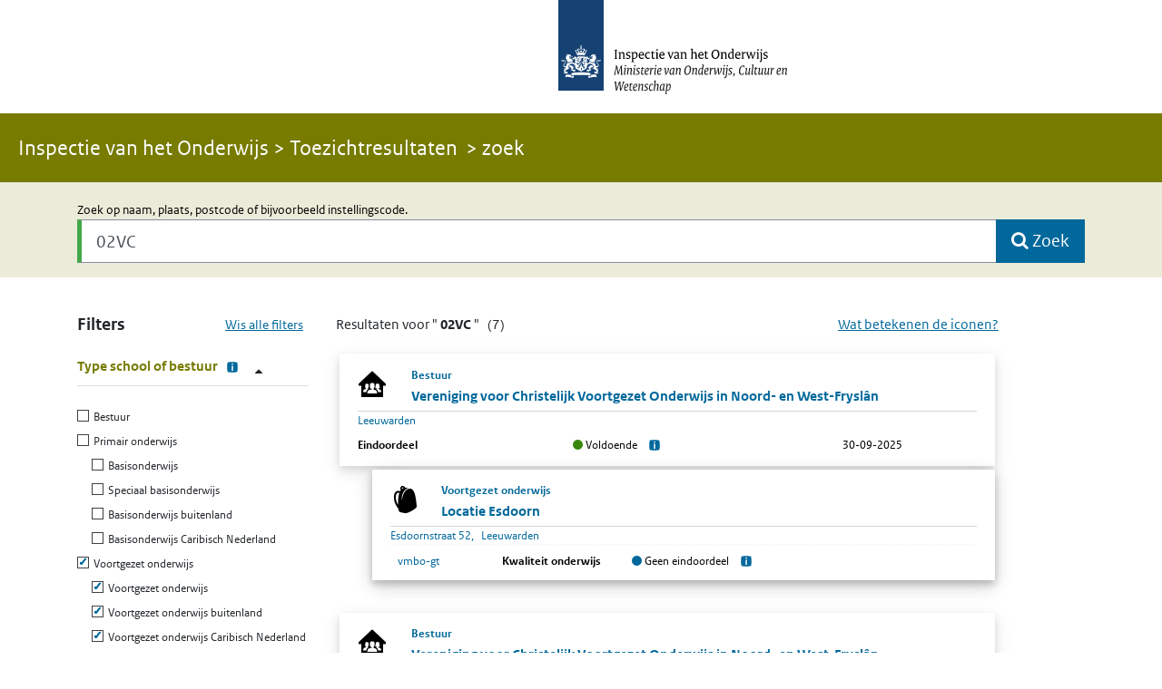

--- FILE ---
content_type: text/html
request_url: https://toezichtresultaten.onderwijsinspectie.nl/extern?sector=VO&code=02VC
body_size: 2727
content:
<!DOCTYPE html><html lang="nl-NL"><head>
  <base href="/">
  <title>Toezichtresultaten Onderwijsinspectie</title>
  <link rel="icon" type="image/x-icon" href="favicon.ico">
  <meta charset="utf-8">
  <meta http-equiv="X-UA-Compatible" content="IE=edge">
  <meta name="viewport" content="width=device-width, initial-scale=1">
  <meta name="DCTERMS.language" title="XSD.language" content="nl-NL">
  <meta name="DCTERMS.description" content="De inspectie houdt toezicht op de kwaliteit van het onderwijs. Bekijk de toezichtresultaten.">
  <meta name="DC.contributor" content="Inspectie van het Onderwijs">
  <meta name="DCTERMS.rights" content="CC0 1.0 Universal">
  <meta name="DCTERMS.rightsHolder" title="RIJKSOVERHEID.Organisatie" content="Inspectie van het Onderwijs">
  <meta name="DC.creator" scheme="OVERHEID.Rijksinspectie" content="Inspectie van het Onderwijs">
  <meta name="DCTERMS.publisher" title="OVERHEID.Rijksinspectie" content="Inspectie van het Onderwijs">
  <meta name="DC.language" scheme="DCTERMS.RFC3066" content="nl-NL">
  <meta content="" name="DC.title">
  <meta content="Toezichtresultaten van de Inspectie voor het Onderwijs" scheme="DCTERMS.W3CDTF" name="DC.description">
  <meta name="OVERHEID.category" scheme="OVERHEID.TaxonomieBeleidsagenda" content="">
  <meta property="og:description" content="Op de website Toezichtresultaten vindt u inspectierapporten en resultaten over
    onderwijsbesturen, scholen en instellingen.">
  <meta name="google-site-verification" content="BSSG9iugMR6R5eG1CGqrD3PO49ueFHGiacI4yXpG12c">
  <script src="assets/env.js"></script>
  <link rel="stylesheet" href="https://maxcdn.bootstrapcdn.com/font-awesome/4.7.0/css/font-awesome.min.css">
<style>:root{--blue:#007bff;--indigo:#6610f2;--purple:#6f42c1;--pink:#e83e8c;--red:#dc3545;--orange:#fd7e14;--yellow:#ffc107;--green:#28a745;--teal:#20c997;--cyan:#17a2b8;--white:#fff;--gray:#6c757d;--gray-dark:#343a40;--primary:#007bff;--secondary:#6c757d;--success:#28a745;--info:#17a2b8;--warning:#ffc107;--danger:#dc3545;--light:#f8f9fa;--dark:#343a40;--breakpoint-xs:0;--breakpoint-sm:576px;--breakpoint-md:768px;--breakpoint-lg:992px;--breakpoint-xl:1200px;--font-family-sans-serif:-apple-system,BlinkMacSystemFont,"Segoe UI",Roboto,"Helvetica Neue",Arial,"Noto Sans","Liberation Sans",sans-serif,"Apple Color Emoji","Segoe UI Emoji","Segoe UI Symbol","Noto Color Emoji";--font-family-monospace:SFMono-Regular,Menlo,Monaco,Consolas,"Liberation Mono","Courier New",monospace}*,:after,:before{box-sizing:border-box}html{font-family:sans-serif;line-height:1.15;-webkit-text-size-adjust:100%;-webkit-tap-highlight-color:transparent}body{margin:0;font-family:-apple-system,BlinkMacSystemFont,Segoe UI,Roboto,Helvetica Neue,Arial,Noto Sans,Liberation Sans,sans-serif,"Apple Color Emoji","Segoe UI Emoji",Segoe UI Symbol,"Noto Color Emoji";font-size:1rem;font-weight:400;line-height:1.5;color:#212529;text-align:left;background-color:#fff}@media print{*,:after,:before{text-shadow:none!important;box-shadow:none!important}@page{size:a3}body{min-width:992px!important}}@font-face{font-family:Sans;font-display:auto;src:url(ROsanswebtextregular.3b47b83197930677.woff) format("opentype");font-style:normal;font-weight:400}@font-face{font-family:Sans;font-display:auto;src:url(ROsanswebtextitalic.9fa91490ac589088.woff) format("opentype");font-style:italic;font-weight:400}@font-face{font-family:Sans;font-display:auto;src:url(ROsanswebtextbold.0b06635008c26543.woff) format("opentype");font-weight:700;font-style:normal}body{margin:0;height:100%;font-family:Sans,Calibri,sans-serif;font-display:swap}</style><link rel="stylesheet" href="styles.a1983bb8f6318417.css" media="print" onload="this.media='all'"><noscript><link rel="stylesheet" href="styles.a1983bb8f6318417.css"></noscript></head>

<body>
<app-root>
  <noscript>
    <p style="font-size: larger">
      Javascript staat uit. Om deze site te gebruiken dient Javascript aan te staan.
    </p>
  </noscript>
</app-root>
<script src="https://code.jquery.com/jquery-3.5.1.min.js" integrity="sha256-9/aliU8dGd2tb6OSsuzixeV4y/faTqgFtohetphbbj0=" crossorigin="anonymous">
</script>

<script type="text/javascript">
  (function (window, document, dataLayerName, id) {
    window[dataLayerName] = window[dataLayerName] || [], window[dataLayerName].push({
      start: (new Date).getTime(),
      event: "stg.start"
    });
    var scripts = document.getElementsByTagName('script')[0], tags = document.createElement('script');

    function stgCreateCookie(a, b, c) {
      var d = "";
      if (c) {
        var e = new Date;
        e.setTime(e.getTime() + 24 * c * 60 * 60 * 1e3), d = "; expires=" + e.toUTCString()
      }
      document.cookie = a + "=" + b + d + "; path=/"
    }

    var isStgDebug = (window.location.href.match("stg_debug") || document.cookie.match("stg_debug")) && !window.location.href.match("stg_disable_debug");
    stgCreateCookie("stg_debug", isStgDebug ? 1 : "", isStgDebug ? 14 : -1);
    var qP = [];
    dataLayerName !== "dataLayer" && qP.push("data_layer_name=" + dataLayerName), isStgDebug && qP.push("stg_debug");
    var qPString = qP.length > 0 ? ("?" + qP.join("&")) : "";
    tags.async = !0, tags.src = "//statistiek.rijksoverheid.nl/containers/" + id + ".js" + qPString, scripts.parentNode.insertBefore(tags, scripts);
    !function (a, n, i) {
      a[n] = a[n] || {};
      for (var c = 0; c < i.length; c++) !function (i) {
        a[n][i] = a[n][i] || {}, a[n][i].api = a[n][i].api || function () {
          var a = [].slice.call(arguments, 0);
          "string" == typeof a[0] && window[dataLayerName].push({
            event: n + "." + i + ":" + a[0],
            parameters: [].slice.call(arguments, 1)
          })
        }
      }(i[c])
    }(window, "ppms", ["tm", "cm"]);
  })(window, document, 'dataLayer', '540982d4-1b7f-4842-98b6-449d6db55338');
</script>
<noscript>
  <iframe src="//statistiek.rijksoverheid.nl/containers/540982d4-1b7f-4842-98b6-449d6db55338/noscript.html"
          height="0" width="0" style="display:none;visibility:hidden"></iframe>
</noscript>
<script src="runtime.758bf8645a57c269.js" type="module"></script><script src="polyfills.ca65a72c13233a46.js" type="module"></script><script src="main.5c759c80ef9d2683.js" type="module"></script>


</body></html>

--- FILE ---
content_type: image/svg+xml
request_url: https://toezichtresultaten.onderwijsinspectie.nl/assets/tro-icons/externe%20link.svg
body_size: 502
content:
<?xml version="1.0" encoding="utf-8"?>
<!-- Generator: Adobe Illustrator 27.2.0, SVG Export Plug-In . SVG Version: 6.00 Build 0)  -->
<svg version="1.1" xmlns="http://www.w3.org/2000/svg" xmlns:xlink="http://www.w3.org/1999/xlink" x="0px" y="0px"
	 viewBox="0 0 24 24" style="enable-background:new 0 0 24 24;" xml:space="preserve">
<style type="text/css">
	.st0{fill:none;}
	.st1{fill:#FFFFFF;}
</style>
<g id="_x36_4px_Box">
	<g>
		<rect class="st0" width="24" height="24"/>
	</g>
</g>
<g id="Icon">
	<g>
		<g>
			<path class="st1" d="M16,20H4V8h6V5H2.08C1.49,5,1,5.49,1,6.08v15.83C1,22.51,1.49,23,2.08,23h15.83c0.6,0,1.08-0.49,1.08-1.08
				V14h-3V20z M21.58,2.42c-0.26-0.26-0.62-0.39-0.98-0.34l-8.36,0.93c-0.61,0.07-1.07,0.59-1.07,1.21c0.01,0.62,0.48,1.13,1.1,1.18
				l3.66,0.32l-4.73,4.73c-0.77,0.77-0.44,1.55,0.18,2.18c0.63,0.63,1.41,0.95,2.18,0.18l4.73-4.73l0.32,3.66
				c0.05,0.61,0.56,1.09,1.18,1.1c0,0,0.01,0,0.01,0c0.61,0,1.12-0.46,1.19-1.07l0.93-8.36C21.96,3.04,21.84,2.68,21.58,2.42z"/>
		</g>
	</g>
</g>
</svg>


--- FILE ---
content_type: image/svg+xml
request_url: https://toezichtresultaten.onderwijsinspectie.nl/assets/tro-icons/info.svg
body_size: 350
content:
<?xml version="1.0" encoding="UTF-8"?>
<svg xmlns="http://www.w3.org/2000/svg" viewBox="0 0 64 64">
  <defs>
    <style>
      .cls-1 {
        fill: none;
      }
    </style>
  </defs>
  <g id="_64px_Boxes" data-name="64px Boxes">
    <rect class="cls-1" width="64" height="64"/>
  </g>
  <g id="Production" style="fill: #01689b">
    <path d="m53.86,14.12c-.34-2.06-1.91-3.63-3.97-3.97-5.96-.99-15.9-.99-17.88-.99s-11.92,0-17.88.99c-2.06.34-3.63,1.91-3.97,3.97-.99,5.96-.99,15.9-.99,17.88s0,11.92.99,17.88c.34,2.06,1.91,3.63,3.97,3.97,5.96.99,15.9.99,17.88.99s11.92,0,17.88-.99c2.06-.34,3.63-1.91,3.97-3.97.99-5.96.99-15.9.99-17.88,0-5.96,0-11.92-.99-17.88Zm-18.86,33.88h-6.56l.56-14v-8h6v22Zm-2.98-26c-2.24,0-3.52-1.25-3.52-3.54,0-1.94,1.19-3.46,3.48-3.46s3.52,1.21,3.52,3.46c0,1.99-1.19,3.54-3.48,3.54Z"/>
  </g>
</svg>


--- FILE ---
content_type: image/svg+xml
request_url: https://toezichtresultaten.onderwijsinspectie.nl/assets/OCW_IO_Logo_online_pos_nl.svg
body_size: 36914
content:
<?xml version="1.0" encoding="utf-8"?>
<!DOCTYPE svg PUBLIC "-//W3C//DTD SVG 1.1//EN" "http://www.w3.org/Graphics/SVG/1.1/DTD/svg11.dtd" [
	<!ENTITY st0 "fill:none;">
	<!ENTITY st1 "fill:#154273;">
	<!ENTITY st2 "fill:#FFFFFF;">
	<!ENTITY st3 "fill:#1D1D1B;">
]>
<svg version="1.1" xmlns="http://www.w3.org/2000/svg" xmlns:xlink="http://www.w3.org/1999/xlink" x="0px" y="0px"
	 width="314.0018311px" height="125px" viewBox="0 0 314.0018311 125" style="enable-background:new 0 0 314.0018311 125;"
	 xml:space="preserve">
<metadata><?xpacket begin="﻿" id="W5M0MpCehiHzreSzNTczkc9d"?>
<x:xmpmeta xmlns:x="adobe:ns:meta/" x:xmptk="Adobe XMP Core 5.6-c143 79.161210, 2017/08/11-10:28:36        ">
   <rdf:RDF xmlns:rdf="http://www.w3.org/1999/02/22-rdf-syntax-ns#">
      <rdf:Description rdf:about=""
            xmlns:dc="http://purl.org/dc/elements/1.1/"
            xmlns:xmp="http://ns.adobe.com/xap/1.0/"
            xmlns:xmpGImg="http://ns.adobe.com/xap/1.0/g/img/"
            xmlns:xmpMM="http://ns.adobe.com/xap/1.0/mm/"
            xmlns:stRef="http://ns.adobe.com/xap/1.0/sType/ResourceRef#"
            xmlns:stEvt="http://ns.adobe.com/xap/1.0/sType/ResourceEvent#"
            xmlns:illustrator="http://ns.adobe.com/illustrator/1.0/"
            xmlns:xmpTPg="http://ns.adobe.com/xap/1.0/t/pg/"
            xmlns:stDim="http://ns.adobe.com/xap/1.0/sType/Dimensions#"
            xmlns:xmpG="http://ns.adobe.com/xap/1.0/g/"
            xmlns:pdf="http://ns.adobe.com/pdf/1.3/"
            xmlns:pdfx="http://ns.adobe.com/pdfx/1.3/"
            xmlns:xmpRights="http://ns.adobe.com/xap/1.0/rights/">
         <dc:format>image/svg+xml</dc:format>
         <dc:title>
            <rdf:Alt>
               <rdf:li xml:lang="x-default">xxx_Logo_online_pos_en</rdf:li>
            </rdf:Alt>
         </dc:title>
         <dc:rights>
            <rdf:Alt>
               <rdf:li xml:lang="x-default">Rights: By ministerial order of 16 June 2008 (Government Gazette 2008, no. 115), the State of the Netherlands (Ministry of General Affairs) entered a copyright reservation, as referred to in section 15b of the Copyright Act 1912, concerning the use and application of central government's general purpose Rijkslogo and visual identity, including the fonts Rijksoverheid Serif and Rijksoverheid Sans. This reservation does not apply to parties to whom central government has supplied the Rijkslogo and the visual identity for use in carrying out activities or services commissioned by central government. Any use in any form or by any means, electronic, mechanical, photocopying, recording or otherwise is prohibited unless prior written authorisation has been obtained from central government. To obtain authorisation, you should apply to the Government Information Service.</rdf:li>
            </rdf:Alt>
         </dc:rights>
         <xmp:CreatorTool>Adobe Illustrator CC 22.0 (Macintosh)</xmp:CreatorTool>
         <xmp:CreateDate>2017-12-11T11:01:12+01:00</xmp:CreateDate>
         <xmp:ModifyDate>2017-12-11T11:01:12+01:00</xmp:ModifyDate>
         <xmp:MetadataDate>2017-12-11T11:01:12+01:00</xmp:MetadataDate>
         <xmp:Thumbnails>
            <rdf:Alt>
               <rdf:li rdf:parseType="Resource">
                  <xmpGImg:width>256</xmpGImg:width>
                  <xmpGImg:height>104</xmpGImg:height>
                  <xmpGImg:format>JPEG</xmpGImg:format>
                  <xmpGImg:image>/9j/4AAQSkZJRgABAgEASABIAAD/7QAsUGhvdG9zaG9wIDMuMAA4QklNA+0AAAAAABAASAAAAAEA&#xA;AQBIAAAAAQAB/+4ADkFkb2JlAGTAAAAAAf/bAIQABgQEBAUEBgUFBgkGBQYJCwgGBggLDAoKCwoK&#xA;DBAMDAwMDAwQDA4PEA8ODBMTFBQTExwbGxscHx8fHx8fHx8fHwEHBwcNDA0YEBAYGhURFRofHx8f&#xA;Hx8fHx8fHx8fHx8fHx8fHx8fHx8fHx8fHx8fHx8fHx8fHx8fHx8fHx8fHx8f/8AAEQgAaAEAAwER&#xA;AAIRAQMRAf/EAaIAAAAHAQEBAQEAAAAAAAAAAAQFAwIGAQAHCAkKCwEAAgIDAQEBAQEAAAAAAAAA&#xA;AQACAwQFBgcICQoLEAACAQMDAgQCBgcDBAIGAnMBAgMRBAAFIRIxQVEGE2EicYEUMpGhBxWxQiPB&#xA;UtHhMxZi8CRygvElQzRTkqKyY3PCNUQnk6OzNhdUZHTD0uIIJoMJChgZhJRFRqS0VtNVKBry4/PE&#xA;1OT0ZXWFlaW1xdXl9WZ2hpamtsbW5vY3R1dnd4eXp7fH1+f3OEhYaHiImKi4yNjo+Ck5SVlpeYmZ&#xA;qbnJ2en5KjpKWmp6ipqqusra6voRAAICAQIDBQUEBQYECAMDbQEAAhEDBCESMUEFURNhIgZxgZEy&#xA;obHwFMHR4SNCFVJicvEzJDRDghaSUyWiY7LCB3PSNeJEgxdUkwgJChgZJjZFGidkdFU38qOzwygp&#xA;0+PzhJSktMTU5PRldYWVpbXF1eX1RlZmdoaWprbG1ub2R1dnd4eXp7fH1+f3OEhYaHiImKi4yNjo&#xA;+DlJWWl5iZmpucnZ6fkqOkpaanqKmqq6ytrq+v/aAAwDAQACEQMRAD8A5JnRuidirsVdirsVfcn5&#xA;d/8Akv8Ayz/2ybH/AKhkzQZvrPvLucX0D3MgytsdirsVdirsVdirsVdirsVdirsVdirsVdirsVdi&#xA;rsVdirsVdirsVdirsVdirsVdir8+86N0TsVdirsVdir7k/Lv/wAl/wCWf+2TY/8AUMmaDN9Z95dz&#xA;i+ge5kGVtjsVdirsVdirsVdirsVdirsVdirsVdirsVdirsVdirsVdirsVdirsVdirsVdirsVfn3n&#xA;RuidirsVdirsVfcn5d/+S/8ALP8A2ybH/qGTNBm+s+8u5xfQPcyDK2x2KuxV2KuxV2KuxV2KuxV2&#xA;KuxV2KuxV2KuxV2KuxV2KuxV2KuxV2KuxV2KuxV2Kvz7zo3ROxV2KuxV2KvuT8u//Jf+Wf8Atk2P&#xA;/UMmaDN9Z95dzi+ge5kGVtjsVdirsVdirsVdirsVdirsVdirsVdirsVdirsVdirsVdirsVdirsVd&#xA;irsVdirsVfn3nRuidirsVdirsVfcn5d/+S/8s/8AbJsf+oZM0Gb6z7y7nF9A9zIMrbHYq7FXYq7F&#xA;XYq7FXYq7FXYq7FXYq7FXYq7FXYq7FXYq7FXYq7FXYq7FXYq7FXYq/PvOjdErWNr9bvbe19WOD6x&#xA;IkXrzNxjTmwXk7dlWtSfDATQSBZezWn5NSxeXJtOnMzrczW9xNqkdpG3pGKG69ZIw7LcFEkSjCgZ&#xA;iBxX48wTqfVf46OWMG1PIdd0ibRtXutLmljnmtHMckkJJQsOoHIKajoQRsczYS4hbiyjRpA5Ji+5&#xA;Py7/APJf+Wf+2TY/9QyZoM31n3l3OL6B7kDqf5kaRpPm680HVlGn2tlp0OqTaxcSxpbiO4na2jQ1&#xA;PIEyI3XbK2xEv+Zf5fppEusf4hsG0yCcWkl1HOjoLhl5CIcC1XK/EAOo36Yq6H8y/wAvptSg0yLz&#xA;DYSahdSJFb2yzoXeSVQ8agA9XU/D/N2xVVi/MHyPLNqUKa7YmTR1Z9TBnQCBI24uzkkABG+Fj2Ox&#xA;3xVBp+a/5eSXNhbx65bvJqUc0tmVJKstu4ilq1KKQ/w0O5INOhxVdYfmR5We00P9J6lY2Gpa9DHN&#xA;ZWK3STB/VIVPTkAUOrOQqtQBm2G+Kpjdec/Ktrc3trcapbxXGnNAl/EzgNC10eNuJB+z6pNEr17Y&#xA;ql9v+an5cXNrd3cPmOwa1sXSO7n9dAkbSsVj5MSBxdlIVuhod8VRT+cNKvvLGpa55cvLXV47COch&#xA;oZg8Jmt0LtE7x8+J6V274ql/lr80fJur+VxrcmtafH9Vs7e61pUuY2SzadAeMhr8Px8kFe4p1xVW&#xA;tfzQ8gXep6dplrrdtPeatC89giMSJFSUQEcqUD+qSvA/FUNtscVS/wAwfmnHptzrIsNEvNYsPLSq&#xA;3mG+tmhVICYxM8cSyujTyRwsJHVegIFeW2Kpnb/mb+X1xeW1jH5hsfr140KW1m06LO7XKq8KiNiH&#xA;rIHXjtvXFUvu/wAztITz5Z+WrW6s7iAw3r6tcCb4rSSyVXZJNvTGzfHVqrTcYqi/+Vr/AJa/o9dR&#xA;bzLp6WLSNEtw86IpkVBLx+IjcxkMv8w3FcVRdv8AmB5JuJIY4NatJZLiS4hgRZAS8lmnqXKKB1aJ&#xA;N3HbFUr/AOVoaHNemGwubC7t3n0u3tJxfRqZW1RmpROJIIjUPGKn1egpiqe6D5v8r+YJ72DRNUt9&#xA;Rl05xHerbuJPTZiwWpG25jYAjaoPhiqb4q7FXYq7FXYq7FXYq7FXxP5F8pyahfWWr3aRT+X7O7i/&#xA;SyLNbmZYlPqMGt3kjlZWjRiSqn4Qx/ZOb3LkoUOfR0+OFm+j238zPy2/L6fzLpD6i6aXDqE1vYWl&#xA;tpqotzczTOY6yKV4qi1UmQ8jsR1K5gYM0+E1vXe5mbFCxezKpra60N9C0Y6rqtze3JNojxy26hI7&#xA;W29RpjGYChXkipVgftbtXbKgeKzQba4aFlhnkv8AK/yFB+YFzDZu2oXOlcRqGnauYpGVpEDiaKic&#xA;Zq1FfhHA133Wl2XPPg32vuaceGPH7u95n+bHk5LbzHrOr6THBb+Xo5hFDymgRmmQ+jKsUIkaZx60&#xA;Unxcf2W8DmVp8lxAP1OPnx0SRyfUH5d/+S/8s/8AbJsf+oZM1Wb6z7y7HF9A9zB/zK/LLzj5n1Xz&#xA;RPp506O21ny/b6HZNcXE6SCSK7a4eSVUt5Aq8ZmA4sx+EdOXw1til5u/LHznq2oeYb2wh0yK51K8&#xA;sr7Sbz67dW9zZz2lj9X9dZI7WQc1k/ZIZXjJB44qldjoeu+Z/OfmTQZbvTrhLO/8vXfmDUkdvrH1&#xA;jT7eGZ1trURsierLDxLtKOAJHFsVQ2kfkF5l07Q205f0e9/YBf0bq02oancLc+nqcGoCK4sZlNvb&#xA;JObcet6PIl9x3GKs/OhefZPNmkeZ5LfSY7m3sb/T9QsUurhkVLme3nhaKY2ymRv9F4vyjWlajlSh&#xA;VYHo35EeY7KTSnv4NO1NY9M03Tb+M6nqlokTabMWDxpbRxpdI44yenOq8ZBsadVWe+ZPy4n1X8wd&#xA;J8yQXSQ2EUSrrdiwJ+tSWUhn01qACvoTuzmrdlGKsJb8o/zLli1R7670y/1C+s9PsVupLmaNeNhq&#xA;T3pZYo7ThAjxuFWFKhSPtGtcVZxp3lLzFbWPnuJ0s/V8x3lxd6WFnl4gTWMNoFuD6AKHlb8iUD/a&#xA;9t1WF69+S3mzVrG3t3k09TbaNoVj6YurpEmutFupZpEd4oYpUhmSeiyI3NSAePgqyDyr+XnmLRPM&#xA;2k6xBa6fawrDqdvrFsL+/v5P9PuLa4E8dzdx+rPKxtaP6nAb1FcVWal5C89QS+cNL0ObT20PznK9&#xA;zLe3ckq3NhLc2yWt1wgSJ0uQUiVo6yR0PWvdVC3v5U+YFg1mx05bA2VxeeXpdKkuLiX1Vg0T0PU9&#xA;WluwWR1tuK8S32t6YqlVz+SvnW90aHy5cXthDptnb65a2+pxSztdzLrBaRJJoTCqBlaiyASnkCxB&#xA;HTFUdov5U+Y7G60O5XTtMtZLHVLW91EjVtUvzLDaWFxZII2voZCvH60SkYoqqoHI9QqpeaPyL1nU&#xA;te1nU9M1WKwE95He6DTnzs3vY1t9abZSKzxJyjG459adcVd5x8tXGi69EyLaxabq+t+VLXQrSGR2&#xA;uOOlXKvMrRGNVVUiV2+GRvhWppirKPys8oebvLTatDq0tnDpFzKk2l6PYzTXMNrI3NrkxPPFA8cU&#xA;rsGWH4gm9G3xVnuKuxV2KuxV2KuxV2KuxV8e/ktZ6Vf+Ybmx1JOFs0Anub4yJEsNrbuHuFkLqw9O&#xA;VPgehU8dq0JGbrUkiNh1OnAJovZW83WWqtca75annurLRNSijv8ATIIYZrO4s1ZXkuI4uMUweFf3&#xA;iyb/ABgAch0wfDI2l1DmcYO46FOrmfRb1o/Nela5BDp9uTL9a9TnaSQAUmgu3Yxskjmf92rMfT41&#xA;VeoMACPSRuyJB9QKS3nnSzgF95vvri5i8uzXkVtpNrHBFHa3ET0D386sJJZlJ+EkKGChaCpqJjEd&#xA;oj6vxsxOT+I8vxu8w/PeLy/FcWEmjBLiz1GSe/s72KSN4hFJxEkMSoo4r9Y5vQsaMTQCpzL0nFvf&#xA;RxtTXR9Gfl3/AOS/8s/9smx/6hkzWZvrPvLn4voHuY95v/Mu88vedF0j0Ip9NOlSXVeLCY359Vra&#xA;3V+fE+sltIAvCtab7gZW2Jdpv5u3EWjaTq+s2txK8+k2t/e2mm20RjaTUruO2t/T9W4M1Y3JUpQ8&#xA;q17AYqi7r84NNj4XzWmoQWtta3kt7ZNDbFjLb38WnGN5fXpG0czHf+7KksXHA4qjpvzUht729t7r&#xA;RLyBLSGzKs0loXkur9iI7YKsxUGi1MhfgAGJIWhZVL7v859LutG1G40vTtUpb6dBffX0t7Z0iW+j&#xA;JgYLLcRc2Vh9n9qm1V3xVO7D8ytFvLzWLK3hubh9Gt5rhplWPhci1keGf0P3nVZomQepwDGvGqiu&#xA;Kpfc/nL5ehtp5Y7C/uJILYXrW8aQB/qosor+Wbk8yRhYYp0V6tXkQADUHFUXpf5paTqPmSLQV03U&#xA;LeaWdrQXU8cItxOtmL8R845ZPiMBJ6bUoaVFVUs1Lz95kE93q2nrZ/4d0zWrfQp7WVJGurh5LiK1&#xA;nmjlWRUj9KabiqGNuXFiSKiiqvp/5zeX7xJnOm6lbFYw9pHNFFzunN59R9K3CSuGf6wVQciBvWtA&#xA;TiqW+XPzZWFhb60l5dXeo6pcw2cSJalrW3+uPYW0cpiaNXL3EMiqY+ZoCxPEVxVHR/nb5ebSY9Vl&#xA;0vU7eyuLO6v7N5Y7cGeKzMKyCICdqlnuVWPs3Y0oSqh9f/NuyjjuJLNb22jsYtQmlkW3tpllSztI&#xA;ZTIoe4iPFDexOAPtEFDxOKsq8q+b4teuNRtobO5jXSp3sp72cQrHJcQnhKqpHLJIpDb/ABqKggio&#xA;OKpfe6/5r1LzPqWkeW2soYdBW1OoyXsckzTzXI9X0IxHJF6fC3o3Nq1ZlFAKnFUl1j80U1TRrQeX&#xA;vrlhqd62lTQNLHbmkWoakbL03DGdeXGGVjx7D7QxVF2n5w6e2jpqd9o1/aJNZ6hqNvGv1acyW2nS&#xA;pGxX05vtyCZCqkAVqOR2JVRWo/mzodhDeyzaffk2Daitwirbk8dKSOSdwTMFKsJl4b1J2IBxVU1z&#xA;80tG0XRLDVdQsL6E6gss0dg0cS3KW8BHqTyI0gUKFZCF5FzyVePI0Cq/QfzM0rWfMbaFFp9/azBr&#xA;2NLm5jjWGSTTpI47hEZJJG+EzLuVA7V5AqFWX4q7FXYq7FXYq7FXxH+XHmkeXPMsV1NcNbafOpi1&#xA;CSOCK4lMFQ5RFmV1qzIB0ze5sfFHzdPinwln2n+ZvyW8t2Gp6po0Mmt6ncGJotN1mIq1TIfUCNDD&#xA;9XC8W5Ub+WnfMcwyyIB2Hk3CeOIJG580sH51aGIzGPy+0D0yQxT6tHQkVANPT6ipyf5Y/wA+TH8w&#xA;P5oTC682/lB5s8vwHzDZL5dvLa4JFrosbes8SxcQFLQm3VWYjatfhyAx5YS9Pq97IzxyG+3uYf8A&#xA;md5tstf1K0i0u5kuNFsYQtitxbwQTx8gBIj+gkasOSch88vwYzEb82rNPiO3J9Y/l3/5L/yz/wBs&#xA;mx/6hkzT5vrPvLs8X0D3IHU/y30vU9c/S99cSzSJqNpqlvEVTjFLZQSQxKpAqUrLzIavxZW2Jdpv&#xA;5P6ZZfU+WqXdwLMaeqcxCOQ0u9kvoAeKDrJMQ1O2KuH5SQRW9xFa61dQtc2t1YyM0NrMDDeXkl5L&#xA;ySWJ1JYzMp8dicVU7z8l9Hltkgt9Su4khTT/AEkmEN1GZ9MjMMU8iTI3NmhPBlqF70riqZ3H5bWl&#xA;zp2q2lxqd1LLq7WD3N2RArhtOEQQqqxrGPUMNX+HuaUxVX8q+Qbby6dTigvZJrDUZZpVtGigT0zc&#xA;SPI/KZEWaUgycVMjGi7Yqxm4/IbRW8v2ejWmr3tmsNjPpt9dR+k0t3DcehUSl0agX6pGq8afAOHT&#xA;FWSWf5fW1trFtq36QuJLm3v7nUnDCLhJJd2y2zqwCbBVQFeNMVULb8tLSHWHum1G4k0o6m+uR6MV&#xA;jEQv5DzMjSBfUdFlrIqV2ffegxVLj+TdisdiLfWLyCfTra0gtLgLA7LJZ3b3azUaMqWZpWUqRxpT&#xA;bbFW9E/KC30fUNPvrTWrozWVu1pJLLFbSSyxG5mulAleNnjPO5cMyGrLSu++Ko29/KrRbvSvL2mS&#xA;XM/1Xy5ZtZ2yjiBN+6jRJJgAORR4FlAFPjAOKpD5p/K6O10XTdP0CO6uZzA2kzMzRFDDe3dvcXl1&#xA;dO3FuVLcn4K1+yFpirItP8i6np3mK41e11qZ31O7iuNXLx26+pBawyRw26pHEq1ZpQZJftEIo+Sq&#xA;Jk8jMPM93rdlrF3Yx6lJbT6pYwiLhPJZoI4/3jI0iKyKquFPxU6jeqqSaT+TWnaZNZvFrF7LHZHT&#xA;PTilEBUrpBl9BDSNQFKzsDxANfiqW3xVbd/kvplxpUGm/prUEgtrWWwgoYGK2r3UVzHES0ZLCMwK&#xA;tSav+3UbYqqXv5N6Xd3V9NLqt6Y79dQSS3PotGq6pPHcTqgMdR8cXU1PH4a8QBiqd+a/JEWv6to+&#xA;qrfPY3mjmcQyJDBPVLn0zJQTpIEf9wvF13G/jirWj+QrHS9Ws9Siu55ZbQamOEnAhzq14L2Zj8NQ&#xA;yyKFBH7PXFWT4q7FXYq7FXYq7FX5950bonYq7FXYq7FX3J+Xf/kv/LP/AGybH/qGTNBm+s+8u5xf&#xA;QPc82/NvzD5n0rWvMOmaPqNxb3OoaLDqNi6u7C2/Rwu57xol5cU9VLeKIkD7Tj3rW2IvRfzC8xy+&#xA;Y/T0y0k1C21qcal/pDTtHbaXLM9nBIjjlDAnCzkum5n4uQRRXoqv8v8A5oec76TQLMWUF9c6la22&#xA;qalcRwzJFbWeoySelVwzRp6EUTSMZHHMURatVsVQ9n+b3nh/Ll1qlzpVkrRafperGWH15Ut7PUZp&#xA;kaWeIHm3CKD1isbbKeppiq/zf5i8yeZPK2orDa2EliNRsdJtAkkolmvxe2iPIkvFlWAtJKoJXlRa&#xA;78qBVUP5veZpdNh9CxsU1KNoxdl2leKU3GrSaVbrbKCjfvWgeSrMeKgda1Cqd+TfPnmXV/NLadf2&#xA;toNNnGrNYz2/qLMY9Lv47NZZUkYhRN6hoBvVfDoq9BxV2KuxV2KuxV2KuxV2KuxV2KuxV2KuxV2K&#xA;uxV2KuxV2KuxVg3/ACpD8q/+pfi/5Gz/APVTMj81k72n8vDud/ypD8q/+pfi/wCRs/8A1Ux/NZO9&#xA;fy8O53/KkPyr/wCpfi/5Gz/9VMfzWTvX8vDud/ypD8q/+pfi/wCRs/8A1Ux/NZO9fy8O53/KkPyr&#xA;/wCpfi/5Gz/9VMfzWTvX8vDuZlYWNrYWNvYWcYitLSJILeIEkJHGoRFBNTsopvlBNmy2gUKQl/5b&#xA;0PULt7u8tEmuZLSXTnlJYMbWcgyxbEbMVHvgShT5H8qm+0++/R6Lc6XBHa2LqzqEhgJMUZUMFdYy&#xA;arzBodxiqGh/LfyRBcW08GkxwyWilLcRtIiKhd5AvBWCMqPKxQEUWvw0xV11+W3ki6h9GbS0MPoW&#xA;9r6avKimC0R44IyEdQVRJXWncGhqMVVYPy/8mwak+pQ6XEl28qXBYF+AljKlXSPl6aGsa14qK0Fc&#xA;VQlx+VfkC4mt5ptHjaW1PK2fnKDGRcPdArRxQiaV2HhyIGxIxV35d+R4fK+ixJcRwvrkqkalexF3&#xA;Eh9R5AEMm6pWQniABUk03xVleKuxV2KuxV2KuxV2KuxV2KuxV2KuxV2KuxV2KuxV2KuxV2KuxV2K&#xA;uxV2KuxV2KuxV2KuxV2KuxV2KuxV2KuxV2KuxV2KuxV2KuxV2KuxV2KuxV2KuxV2KuxV2KuxV2Ku&#xA;xV2KuxV2KuxV2KuxV2KuxV2KuxV2KuxV2KuxV2KuxV2KuxV2KuxV2KuxV2KuxV2KuxV2KuxV2Kux&#xA;V2Kv/9k=</xmpGImg:image>
               </rdf:li>
            </rdf:Alt>
         </xmp:Thumbnails>
         <xmpMM:RenditionClass>default</xmpMM:RenditionClass>
         <xmpMM:OriginalDocumentID>uuid:65E6390686CF11DBA6E2D887CEACB407</xmpMM:OriginalDocumentID>
         <xmpMM:DocumentID>xmp.did:9024b440-edba-43c2-9dde-da7b8b1dc122</xmpMM:DocumentID>
         <xmpMM:InstanceID>xmp.iid:9024b440-edba-43c2-9dde-da7b8b1dc122</xmpMM:InstanceID>
         <xmpMM:DerivedFrom rdf:parseType="Resource">
            <stRef:instanceID>uuid:0fc3b5a6-7609-114d-bbf4-af1d8a7f9a0b</stRef:instanceID>
            <stRef:documentID>xmp.did:d2bdfbcf-ba1c-42fa-bdc9-4e41139955c4</stRef:documentID>
            <stRef:originalDocumentID>uuid:65E6390686CF11DBA6E2D887CEACB407</stRef:originalDocumentID>
            <stRef:renditionClass>default</stRef:renditionClass>
         </xmpMM:DerivedFrom>
         <xmpMM:History>
            <rdf:Seq>
               <rdf:li rdf:parseType="Resource">
                  <stEvt:action>saved</stEvt:action>
                  <stEvt:instanceID>xmp.iid:4bc33943-1bb8-41d9-b42d-3a75a8bce46d</stEvt:instanceID>
                  <stEvt:when>2017-10-23T13:00:12+02:00</stEvt:when>
                  <stEvt:softwareAgent>Adobe Illustrator CC 22.0 (Macintosh)</stEvt:softwareAgent>
                  <stEvt:changed>/</stEvt:changed>
               </rdf:li>
               <rdf:li rdf:parseType="Resource">
                  <stEvt:action>saved</stEvt:action>
                  <stEvt:instanceID>xmp.iid:9024b440-edba-43c2-9dde-da7b8b1dc122</stEvt:instanceID>
                  <stEvt:when>2017-12-11T11:01:12+01:00</stEvt:when>
                  <stEvt:softwareAgent>Adobe Illustrator CC 22.0 (Macintosh)</stEvt:softwareAgent>
                  <stEvt:changed>/</stEvt:changed>
               </rdf:li>
            </rdf:Seq>
         </xmpMM:History>
         <illustrator:StartupProfile>Web</illustrator:StartupProfile>
         <xmpTPg:NPages>1</xmpTPg:NPages>
         <xmpTPg:HasVisibleTransparency>False</xmpTPg:HasVisibleTransparency>
         <xmpTPg:HasVisibleOverprint>False</xmpTPg:HasVisibleOverprint>
         <xmpTPg:MaxPageSize rdf:parseType="Resource">
            <stDim:w>314.001838</stDim:w>
            <stDim:h>125.000000</stDim:h>
            <stDim:unit>Pixels</stDim:unit>
         </xmpTPg:MaxPageSize>
         <xmpTPg:PlateNames>
            <rdf:Seq>
               <rdf:li>Cyan</rdf:li>
               <rdf:li>Magenta</rdf:li>
               <rdf:li>Yellow</rdf:li>
               <rdf:li>Black</rdf:li>
            </rdf:Seq>
         </xmpTPg:PlateNames>
         <xmpTPg:SwatchGroups>
            <rdf:Seq>
               <rdf:li rdf:parseType="Resource">
                  <xmpG:groupName>Default Swatch Group</xmpG:groupName>
                  <xmpG:groupType>0</xmpG:groupType>
                  <xmpG:Colorants>
                     <rdf:Seq>
                        <rdf:li rdf:parseType="Resource">
                           <xmpG:swatchName>Wit</xmpG:swatchName>
                           <xmpG:mode>RGB</xmpG:mode>
                           <xmpG:type>PROCESS</xmpG:type>
                           <xmpG:red>255</xmpG:red>
                           <xmpG:green>255</xmpG:green>
                           <xmpG:blue>255</xmpG:blue>
                        </rdf:li>
                        <rdf:li rdf:parseType="Resource">
                           <xmpG:swatchName>Zwart</xmpG:swatchName>
                           <xmpG:mode>RGB</xmpG:mode>
                           <xmpG:type>PROCESS</xmpG:type>
                           <xmpG:red>0</xmpG:red>
                           <xmpG:green>0</xmpG:green>
                           <xmpG:blue>0</xmpG:blue>
                        </rdf:li>
                        <rdf:li rdf:parseType="Resource">
                           <xmpG:swatchName>R21G66B115</xmpG:swatchName>
                           <xmpG:type>PROCESS</xmpG:type>
                           <xmpG:tint>100.000000</xmpG:tint>
                           <xmpG:mode>RGB</xmpG:mode>
                           <xmpG:red>21</xmpG:red>
                           <xmpG:green>66</xmpG:green>
                           <xmpG:blue>115</xmpG:blue>
                        </rdf:li>
                     </rdf:Seq>
                  </xmpG:Colorants>
               </rdf:li>
            </rdf:Seq>
         </xmpTPg:SwatchGroups>
         <pdf:Producer>Adobe PDF library 15.00</pdf:Producer>
         <pdfx:CreatorVersion>21.0.0</pdfx:CreatorVersion>
         <xmpRights:Marked>True</xmpRights:Marked>
      </rdf:Description>
   </rdf:RDF>
</x:xmpmeta>
                                                                                                    
                                                                                                    
                                                                                                    
                                                                                                    
                                                                                                    
                                                                                                    
                                                                                                    
                                                                                                    
                                                                                                    
                                                                                                    
                                                                                                    
                                                                                                    
                                                                                                    
                                                                                                    
                                                                                                    
                                                                                                    
                                                                                                    
                                                                                                    
                                                                                                    
                                                                                                    
                           
<?xpacket end="w"?>
	</metadata>
<g id="Laag_1">
	<g>
		<rect style="&st0;" width="314" height="125"/>
		<rect style="&st1;" width="50" height="100"/>
	</g>
	<path style="&st2;" d="M25.9037113,77.3628998H25.033432v-2.4129333h0.8702793V77.3628998z M29.8273716,66.7244873h-0.8701439
		v-2.4142838h0.8701439V66.7244873z M13.7119255,62.5619011c-0.0657434,0-0.5160284,0.001358-0.5160284,0.0941315
		c0,0.092907,0.20959,0.0450935,0.5160284,0.0968475c0.696413,0.1193962,0.9709311,0.469574,1.4597921,0.469574
		c0.4436359,0,0.8966303-0.3010063,0.7203197-0.9430847c-0.0292034-0.1074448-0.0915508-0.0823174-0.1062212-0.0092392
		c-0.0676441,0.2864723-0.419858,0.4509659-0.7912169,0.4509659C14.534934,62.721096,14.4361839,62.5619011,13.7119255,62.5619011z
		 M8.9198885,64.9734726c0.0763445,0.1060867,0.8974457,1.1712799-0.3633518,1.5785065
		c-0.0558271,0.0186157-0.0749798,0.0729446,0.0092363,0.1088028c0.9311323,0.3886185,1.3822317-0.3264008,1.3822317-0.3264008
		c0.468215,1.0718536-0.2500677,1.6661224-0.2500677,1.6661224c0.1014671,0.1936951,0.5464544,0.5160217,1.2223577,0.6672058
		c0.2553644-0.1366501,0.6154566-0.3992081,0.7654228-0.8024979c0,0,0.182416,0.4682159,0.0165653,0.9152374
		c1.9021988,0.1725082,2.5747051-1.3477249,4.0397959-1.0744324c0.0425148,0.0080109,0.0623465-0.0186081,0.0623465-0.0637054
		c0-0.9377899-0.5744352-2.6515884-2.3883438-2.9991837c-1.80861-0.3488159-1.3217859-1.0916862-1.3217859-1.0916862
		c0.7626991-0.0345039,1.2030687,0.2971992,1.2030687,0.2971992c0.1392355-0.228199-0.0570498-0.4748688-0.0570498-0.4748688
		c0.0729418-0.0876122,0.1134272-0.3979912,0.1134272-0.3979912c-0.8588762-0.001358-1.0843582-0.1856842-1.0843582-0.1856842
		c-0.1320295-0.5093689,0.222086-1.2296906,1.4975538-0.4589767c0.3183918-0.2838898,0.2944918-0.7163811,0.2944918-0.7163811
		c0.0961628-0.0450974,0.1557932-0.1962776,0.1557932-0.2612076c0-0.2123032-1.0199671-0.7840233-1.2819881-0.8516693
		c-0.0636978-0.3090172-0.458971-0.7548218-1.6581078-0.5942688c-0.5671005,0.0703621-0.9763641-0.0782394-0.7852478-0.4085846
		c0.0324707-0.0556908-0.0690031-0.0662842-0.1221132-0.0119514c-0.1313505,0.1313515-0.3124151,0.5014954,0.1837816,0.7508812
		c0.5498495,0.2784576,0.5836725,0.8303452,0.5876112,0.9099426c0.0092363,0.1166801-0.1313496,0.1272774-0.1624556,0.0105972
		c-0.2534637-0.9311333-1.5255356-1.131485-2.2789984-0.6367836c0.0444174,0.4987755,0.5804186,0.8277626,0.874218,0.8277626
		c0.1691113,0,0.4032869-0.1684303,0.4032869-0.4005699c0-0.1127396,0.0575933-0.0982056,0.0908718-0.0105934
		c0.1246948,0.3315659-0.3655186,1.0160255-1.0944033,0.5995636c-0.7408237,0.7415123-0.4449873,1.6553917-0.370822,1.9923935
		c0.1327076,0.6048584-0.1631355,1.1911163-0.7082243,0.9179535c-0.0279884-0.0133057-0.0558343-0.0239029-0.0558343,0.0410233
		C7.8387971,64.8699646,8.3349934,65.2997437,8.9198885,64.9734726z M13.0028791,61.2353592
		c-0.3462372,0.3860359-0.9099426,0.2971992-1.0452318-0.3395844C12.6685953,60.858696,12.9743547,60.9302788,13.0028791,61.2353592
		z M35.0717316,62.721096c-0.3715019,0-0.7230377-0.1644936-0.7906837-0.4509659
		c-0.015213-0.0730782-0.0775604-0.0982056-0.1060829,0.0092392c-0.1764488,0.6420784,0.2765541,0.9430847,0.7203178,0.9430847
		c0.4888611,0,0.7633781-0.3501778,1.4591141-0.469574c0.3064384-0.051754,0.516037-0.0039406,0.516037-0.0968475
		c0-0.0927734-0.450428-0.0941315-0.516037-0.0941315C35.6301384,62.5619011,35.53125,62.721096,35.0717316,62.721096z
		 M42.2273903,64.4892273c0-0.0649261-0.0278473-0.0543289-0.0550117-0.0410233
		c-0.5452347,0.2731628-0.8409424-0.3130951-0.7083702-0.9179535c0.0743027-0.3370018,0.3701439-1.2508812-0.3713646-1.9923935
		c-0.728878,0.4164619-1.2190971-0.2679977-1.0944023-0.5995636c0.0338211-0.0876122,0.0908699-0.1021461,0.0908699,0.0105934
		c0,0.2321396,0.2341843,0.4005699,0.4032898,0.4005699c0.2938042,0,0.8296623-0.3289871,0.8747597-0.8277626
		c-0.7534637-0.4947014-2.0255356-0.2943497-2.278862,0.6367836c-0.0317841,0.1166801-0.1725082,0.1060829-0.1631355-0.0105972
		c0.0046196-0.0795975,0.0377617-0.631485,0.5876122-0.9099426c0.4960594-0.2493858,0.3156738-0.6195297,0.1843338-0.7508812
		c-0.0536613-0.0543327-0.1551285-0.0437393-0.1226654,0.0119514c0.191658,0.3303452-0.2174683,0.4789467-0.7845688,0.4085846
		c-1.199131-0.160553-1.5945396,0.2852516-1.6581078,0.5942688c-0.2626915,0.067646-1.2821236,0.6393661-1.2821236,0.8516693
		c0,0.06493,0.0597649,0.2161102,0.1559334,0.2612076c0,0-0.0239067,0.4324913,0.294487,0.7163811
		c1.2746506-0.7707138,1.6289024-0.0503922,1.4975548,0.4589767c0,0-0.2254829,0.1843262-1.0850334,0.1856842
		c0,0,0.0411606,0.310379,0.1141014,0.3979912c0,0-0.1964149,0.2466698-0.0570488,0.4748688
		c0,0,0.4403763-0.3317032,1.2030678-0.2971992c0,0,0.486824,0.7428703-1.322464,1.0916862
		c-1.8133659,0.3475952-2.3876648,2.0613937-2.3876648,2.9991837c0,0.0450974,0.0191498,0.0717163,0.0616646,0.0637054
		c1.4657707-0.2732925,2.1375999,1.2469406,4.0404778,1.0744324c-0.165844-0.4470215,0.016571-0.9152374,0.016571-0.9152374
		c0.1498222,0.4032898,0.5093727,0.6658478,0.7654152,0.8024979c0.675087-0.1511841,1.1202126-0.4735107,1.2216797-0.6672058
		c0,0-0.7176056-0.5942688-0.2493896-1.6661224c0,0,0.4509659,0.7150192,1.3822327,0.3264008
		c0.0835381-0.0358582,0.0642471-0.0901871,0.009243-0.1088028c-1.2614822-0.4072266-0.4403763-1.4724197-0.3634949-1.5785065
		C41.7320061,65.2997437,42.2273903,64.8699646,42.2273903,64.4892273z M38.1093521,60.8957748
		c-0.1359596,0.6367836-0.6996651,0.7256203-1.0452309,0.3395844C37.0926476,60.9302788,37.398407,60.858696,38.1093521,60.8957748z
		 M24.6991482,50.2122726c0,0.160553,0.0690041,0.3011398,0.1240158,0.3793793
		c0.1121979,0.1591949,0.0949459,0.2466698,0.0418358,0.2997818c-0.0524235,0.053112-0.1405869,0.0703621-0.3004608-0.0411568
		c-0.0782394-0.0556908-0.2181473-0.1246948-0.3787022-0.1246948c-0.2745171,0-0.4104862,0.1803856-0.4104862,0.3342857
		c0,0.1538963,0.1359692,0.3342819,0.4104862,0.3342819c0.1605549,0,0.3004627-0.0690041,0.3787022-0.1246948
		c0.159874-0.1113815,0.2480373-0.0941315,0.3004608-0.0410194c0.0531101,0.0516167-0.0245857,0.6035042-0.0862541,1.0372162
		c-0.4542236,0.0954895-0.6731853,0.4589806-0.6731853,0.6712837c0,0.5464554,0.5843525,0.862133,0.9278717,1.0452347
		c0.3429775-0.1831017,0.92733-0.4987793,0.92733-1.0452347c0-0.2123032-0.2189617-0.5757942-0.6726437-0.6712837
		c-0.0623474-0.433712-0.1392288-0.9855995-0.0867958-1.0372162c0.0522938-0.053112,0.1405849-0.0703621,0.3004608,0.0410194
		c0.0782471,0.0556908,0.2181549,0.1246948,0.3787003,0.1246948c0.274519,0,0.4104862-0.1803856,0.4104862-0.3342819
		c0-0.1539001-0.1359673-0.3342857-0.4104862-0.3342857c-0.1605453,0-0.3004532,0.0690041-0.3787003,0.1246948
		c-0.1598759,0.1115189-0.248167,0.0942688-0.3004608,0.0411568c-0.052433-0.053112-0.0703621-0.1405869,0.0417004-0.2997818
		c0.0551472-0.0782394,0.1246929-0.2188263,0.1246929-0.3793793c0-0.2745209-0.1803856-0.4111671-0.3342838-0.4111671
		C24.8789902,49.8011055,24.6991482,49.9377518,24.6991482,50.2122726z M25.033432,54.2727165
		c-0.3681049,0-0.6665306,0.2970657-0.6665306,0.6658516c0,0.367424,0.2984257,0.6658478,0.6665306,0.6658478
		c0.3674278,0,0.665987-0.2984238,0.665987-0.6658478C25.699419,54.5697823,25.4008598,54.2727165,25.033432,54.2727165z
		 M25.033432,60.6836052c2.6683025,0,4.1738625,0.5093727,4.1738625,0.5093727
		c0.014534-1.3477287,0.0052986-2.0998344,0.7785931-1.9870949c-0.4224396-1.132843,1.3981247-1.5771523,1.3981247-3.0535164
		c0-0.9724274-0.6877213-1.0824509-0.8906536-1.0824509c-0.6043205,0-0.5093727,0.3925552-1.0234985,0.3925552
		c-0.06357,0-0.1299839-0.015892-0.1299839,0.0305634c0,0.1697922,0.1446533,0.4603386,0.3807297,0.4603386
		c0.3156757,0,0.3223305-0.3158112,0.5565147-0.3158112c0.1014595,0,0.2473431,0.0823135,0.2473431,0.406002
		c0,0.6274109-0.4111652,1.3238258-0.8966236,1.8624001c-0.1115265-0.1538963-0.2633858-0.2493858-0.4451313-0.2493858
		c-0.2871494,0-0.5392551,0.2997818-0.5392551,0.6697884c0,0.1366501,0.0220051,0.2362137,0.0717201,0.3515358
		c-0.1619129,0.0901909-0.3057518,0.1419449-0.4138813,0.1419449c-0.2188263,0-0.5491714-0.0888329-0.5491714-0.5690041
		c0-1.0691376,1.4339848-2.0110016,1.4339848-3.3666115c0-0.647377-0.4324913-1.292038-1.3357773-1.292038
		c-0.9690228,0-0.7886448,0.8848152-1.6270027,0.8848152c-0.0384407,0-0.0690022,0.0118141-0.0690022,0.0463181
		c0,0.0556908,0.14534,0.5452309,0.5790539,0.5452309c0.4642754,0,0.5949459-0.8024979,1.0054321-0.8024979
		c0.1538982,0,0.3834553,0.0901909,0.3834553,0.6340675c0,0.4231186-0.209589,1.1062202-0.5107307,1.7616119
		c-0.1088009-0.1088028-0.2560444-0.1884003-0.422575-0.1884003c-0.3594131,0-0.6173515,0.3474579-0.6173515,0.7626991
		c0,0.2626991,0.1033611,0.5160294,0.2818451,0.6831017c-0.2116261,0.2707138-0.4278717,0.4909019-0.7209988,0.4909019
		c-0.5790539,0-0.8349552-0.3289871-0.8349552-0.6871796c0-0.387394,0.7070007-0.5279808,0.7070007-1.132843
		c0-0.4111671-0.2673187-0.6433029-0.5247211-0.6433029c-0.2765541,0-0.4185009,0.1831017-0.4463463,0.1831017
		c-0.0285244,0-0.1704693-0.1831017-0.4470234-0.1831017c-0.257267,0-0.5245857,0.2321358-0.5245857,0.6433029
		c0,0.6048622,0.7070084,0.7454491,0.7070084,1.132843c0,0.3581924-0.2553654,0.6871796-0.8342838,0.6871796
		c-0.2939415,0-0.5100517-0.2201881-0.7216778-0.4909019c0.1783466-0.1670723,0.2818527-0.4204025,0.2818527-0.6831017
		c0-0.4152412-0.257946-0.7626991-0.6174965-0.7626991c-0.1663933,0-0.3136368,0.0795975-0.4224377,0.1884003
		c-0.3004551-0.6553917-0.5100517-1.3384933-0.5100517-1.7616119c0-0.5438766,0.229557-0.6340675,0.3833199-0.6340675
		c0.4099426,0,0.5406132,0.8024979,1.0055676,0.8024979c0.4337139,0,0.5789185-0.4895401,0.5789185-0.5452309
		c0-0.0345039-0.031105-0.0463181-0.0695457-0.0463181c-0.8383522,0-0.6579742-0.8848152-1.6263237-0.8848152
		c-0.903286,0-1.3357773,0.6446609-1.3357773,1.292038c0,1.3556099,1.4339848,2.2974739,1.4339848,3.3666115
		c0,0.4801712-0.3303375,0.5690041-0.5491714,0.5690041c-0.1088028,0-0.2521057-0.051754-0.4145603-0.1419449
		c0.0497131-0.1153221,0.0715828-0.2148857,0.0715828-0.3515358c0-0.3700066-0.2519684-0.6697884-0.5391197-0.6697884
		c-0.1817436,0-0.3330612,0.0954895-0.4444427,0.2493858c-0.486145-0.5385742-0.8966312-1.2349892-0.8966312-1.8624001
		c0-0.3236885,0.1458836-0.406002,0.2466717-0.406002c0.2347183,0,0.241375,0.3158112,0.5570488,0.3158112
		c0.2355347,0,0.3800602-0.2905464,0.3800602-0.4603386c0-0.0464554-0.0656071-0.0305634-0.1293125-0.0305634
		c-0.5146694,0-0.4191799-0.3925552-1.0233631-0.3925552c-0.2036133,0-0.890789,0.1100235-0.890789,1.0824509
		c0,1.4763641,1.8206997,1.9206734,1.3981247,3.0535164c0.7734375-0.1127396,0.7633781,0.6393661,0.7780476,1.9870949
		C20.859026,61.1929779,22.3645954,60.6836052,25.033432,60.6836052z M20.1407433,62.6746407
		c-0.7262955,0.1591949-1.2476215,0.3090172-1.4809818,0.3807373c0.0118256-0.3209724,0.1339302-0.6181717,0.4197235-0.6844597
		c0.0365391-0.0093727,0.0457821-0.0584068,0.0119534-0.0809555c-0.6472435-0.4297752-0.9941597,0.3939133-1.0040741,0.420536
		c-0.229557-0.0172501-0.5790558,0.0543327-0.5790558,0.3647118c0,0.9271927-2.1210251,1.4420013-2.6124668,1.5175247
		c0.8660688,0.3342819,1.2269764,1.4259644,1.2269764,1.4259644c0.628767-0.6287689,1.3643074-1.1832352,1.5260773-1.1832352
		c0.1672096,0,0.2307873,0.2095871,0.244091,0.3342819c0.0039406,0.0411606,0.042387,0.0544739,0.068325,0.0186157
		c0.3289852-0.4907684,0.1711483-0.6022873,0.1445255-0.7468109c-0.0211906-0.1140976,0.0119534-0.5438728,0.4921207-0.4934807
		V70.1362l-0.2466717,0.0490341c-0.1134205,0.0199661-1.0180645-0.749527-2.0540524-1.4657745
		c-1.0360022-0.7162399-1.5925083-0.2878265-2.7743874,0.3515396c-1.5453672,0.836998-3.1093435,0.0782394-3.1093435,0.0782394
		c-1.3330536,0.9524536-1.7867336,3.706192-1.7867336,3.706192c-0.2652884,0.1140976-0.7056575,0.2334976-1.1227994,0.2334976
		c-1.0175214,0-1.2045627-0.6154633-1.2045627-0.9842453c0-1.5706329,1.9665833-2.2444992,1.9665833-3.79245
		c0-0.3754349-0.1725073-1.9035568-2.0627527-1.9035568c-0.242054,0-1.6845956-0.0025787-1.6912513-0.0025787
		c-0.7076876,0-0.8846774-0.5093689-0.9828844-0.7044296c-0.0377614-0.0755234-0.1101534-0.0317841-0.0828578,0.0278473
		c0.054333,0.1299896-0.0816286,0.3276291-0.0816286,0.7203217c0,0.6287689,0.3694644,1.0067902,1.057178,1.0067902
		c0.3130941,0,0.6075788-0.0888367,0.7030692-0.1458817c0.0637054-0.0370865,0.097528,0.0239029,0.0676446,0.058403
		c-0.2997756,0.3501816-0.323689,1.0054321-0.2003531,1.1646347c0.0292044,0.0384369,0.065743,0.0278397,0.0729423-0.0027237
		c0.1658583-0.6644897,0.7879715-1.2919006,1.6256442-1.2919006c1.0253997,0,1.020102,0.8715057,1.020102,1.0823135
		c0,1.2602539-2.2132554,2.1847305-2.2132554,3.9171448c0,1.7576675,1.8564305,2.1343307,2.9322243,1.8557434
		c-0.0630331,1.7590332-2.0766149,2.3585968-2.1376038,1.0997009c-0.0046182-0.0596313-0.0478129-0.0743027-0.0809565,0.0052948
		c-0.2546859,0.6221161-0.1538982,1.1687012,0.6301274,1.3424377c0.0529747,0.0133057,0.0271664,0.0423737-0.0213256,0.0756531
		c-0.7758756,0.4933472-0.355474,2.4327621-0.3170333,3.0031281c0.0584078,0.822464-0.759304,0.7242584-0.8264055,0.7003479
		c-0.0338221-0.013176-0.0662861,0.0040741-0.014534,0.0690079c0.5797334,0.7109451,1.2959785,0.0609894,1.2959785,0.0609894
		c0.5411568,0.1697845,0.2056503,0.631485-0.1552567,0.8728561c-0.0563703,0.0384445-0.0516162,0.0756607,0.0093727,0.0795975
		c0.080956,0.0053024,0.9186354,0.0756607,1.0677795-0.5916824c0.3708229,0.4430847,0.9159193,0.2813034,1.0307045,0.2229004
		c0.1612263-0.0821838,0.9457951-0.3674316,1.0240345,0.5146713c0.0046186,0.0637054,0.0418367,0.0225449,0.0676451-0.0105972
		c0.5929089-0.7454529-0.0423803-1.2057877-0.3952732-1.2601242c0.0285254-0.041153,0.5040751-0.4350662,0.9311323,0.1113892
		c0.0285244,0.0370789,0.0558271,0.0450974,0.0611248-0.0292053c0.0490351-0.9458008-0.7203207-1.0319214-1.2184181-0.6207581
		c-0.0232277-0.0968475-0.1890717-0.6287689,0.5630255-0.6101608c0.01793,0,0.0537901-0.026619,0.0160284-0.0637054
		c-0.5836725-0.6168137-1.0638399-0.055687-1.1753588,0.0782394c-0.259984,0.3064423-0.9072256,0.1844635-0.9669919,0.1764526
		c0.2029338-3.2870178,3.0987477-2.1223907,3.4966016-3.7195053c0.018609-0.0848999,0.0563774-0.0531158,0.0643845-0.0225525
		c0.1094809,0.3899765,1.0923653,0.4444427,1.2727509-0.3236847c0.0099163-0.0476761,0.0039396-0.0848999-0.0305624-0.0490417
		c-0.8382225,0.8370056-2.7258873-1.78022-0.1498232-3.9065399c2.1992655-1.8132324,4.1704674-0.8024979,4.9199905-0.205513
		c0.0397987,0.262558-0.1168156,0.3474579-0.2169247,0.3792419c-0.0358601,0.0107269-0.0471325,0.0438766,0.0099163,0.0664215
		c0.209589,0.0795975,0.5047531,0.0543365,0.6434383-0.1419449c0.4721546,0.3302078,0.067646,0.7454453-0.1234703,0.8609085
		c-0.0483494,0.030426-0.0271683,0.0623474,0.0133114,0.0702209c0.433712,0.0782394,0.7905445-0.3647079,0.8077946-0.6193924
		l0.0729427,0.041153v1.8676987c0,2.6596069,3.0681858,3.0282516,6.4354744,5.2833481
		c3.3666096-2.2550964,6.4347954-2.6237411,6.4347954-5.2833481v-1.8676987l0.0736217-0.041153
		c0.0172501,0.2546844,0.3740826,0.6976318,0.8079319,0.6193924c0.0403442-0.0078735,0.0609894-0.0397949,0.013176-0.0702209
		c-0.1909714-0.1154633-0.5954895-0.5307007-0.1233368-0.8609085c0.1380081,0.1962814,0.4337158,0.2215424,0.6433029,0.1419449
		c0.0563698-0.0225449,0.0457764-0.0556946,0.0093727-0.0664215c-0.099556-0.0317841-0.2560425-0.116684-0.2162437-0.3792419
		c0.7495232-0.5969849,2.7205963-1.6077194,4.9199905,0.205513c2.5760651,2.1263199,0.6877213,4.7435455-0.1499596,3.9065399
		c-0.0351791-0.0358582-0.0404701,0.0013657-0.030426,0.0490417c0.1803856,0.7681274,1.163269,0.7136612,1.2720718,0.3236847
		c0.0078773-0.0305634,0.0464554-0.0623474,0.0649261,0.0225525c0.3979912,1.5971146,3.2936707,0.4324875,3.4966011,3.7195053
		c-0.0596199,0.0080109-0.7070084,0.1299896-0.9669838-0.1764526c-0.1113815-0.1339264-0.5915565-0.6950531-1.1752281-0.0782394
		c-0.0384407,0.0370865-0.0027199,0.0637054,0.015892,0.0637054c0.7521019-0.0186081,0.5863876,0.5133133,0.5624809,0.6101608
		c-0.4974174-0.4111633-1.2674522-0.3250427-1.2177391,0.6207581c0.0046196,0.0743027,0.0324707,0.0662842,0.060997,0.0292053
		c0.4271851-0.5464554,0.9020576-0.1525421,0.9312592-0.1113892c-0.35289,0.0543365-0.988308,0.5146713-0.3952713,1.2601242
		c0.0251274,0.0331421,0.0622101,0.0743027,0.067646,0.0105972c0.0775604-0.882103,0.8621292-0.5968552,1.0240402-0.5146713
		c0.1146431,0.058403,0.6591949,0.2201843,1.0306969-0.2229004c0.1484642,0.6673431,0.986824,0.5969849,1.0677795,0.5916824
		c0.0603104-0.0039368,0.0649376-0.041153,0.0092468-0.0795975c-0.3607788-0.2413712-0.6964226-0.7030716-0.1551285-0.8728561
		c0,0,0.7162437,0.6499557,1.2959785-0.0609894c0.0510712-0.0649338,0.0184708-0.0821838-0.0146713-0.0690079
		c-0.066967,0.0239105-0.8853569,0.1221161-0.8264046-0.7003479c0.0384483-0.5703659,0.4589767-2.5097809-0.3170357-3.0031281
		c-0.0490341-0.0332794-0.0749779-0.0623474-0.0211868-0.0756531c0.7838898-0.1737366,0.8848114-0.7203217,0.630127-1.3424377
		c-0.0331459-0.0795975-0.0770187-0.0649261-0.0809517-0.0052948c-0.0609932,1.2588959-2.0745773,0.6593323-2.1382828-1.0997009
		c1.0757942,0.2785873,2.9322166-0.0980759,2.9322166-1.8557434c0-1.7324142-2.213253-2.6568909-2.213253-3.9171448
		c0-0.2108078-0.0052986-1.0823135,1.0200996-1.0823135c0.8376808,0,1.4597931,0.6274109,1.6261902,1.2919006
		c0.0066528,0.0305634,0.0437355,0.0411606,0.0729485,0.0027237c0.1233292-0.1592026,0.099556-0.8144531-0.2002258-1.1646347
		c-0.0305595-0.0345001,0.0032692-0.0954895,0.067646-0.058403c0.0948105,0.057045,0.3899765,0.1458817,0.7023888,0.1458817
		c0.6877213,0,1.0571861-0.3780212,1.0571861-1.0067902c0-0.3926926-0.1352882-0.590332-0.0809555-0.7203217
		c0.0271645-0.0596313-0.0457764-0.1033707-0.082859-0.0278473c-0.0988846,0.1950607-0.2758751,0.7044296-0.9830208,0.7044296
		c-0.0065193,0-1.4491959,0.0025787-1.6919289,0.0025787c-1.8895683,0-2.0626183,1.5281219-2.0626183,1.9035568
		c0,1.5479507,1.9664497,2.221817,1.9664497,3.79245c0,0.368782-0.1863632,0.9842453-1.2044296,0.9842453
		c-0.417141,0-0.8575096-0.1194-1.1222496-0.2334976c0,0-0.4535446-2.7537384-1.7867393-3.706192
		c0,0-1.5639763,0.7587585-3.1092072-0.0782394c-1.1820145-0.6393661-1.7390633-1.0677795-2.7750587-0.3515396
		c-1.0359955,0.7162476-1.9406395,1.4857407-2.053381,1.4657745L31.4682274,70.1362v-6.1881294
		c0.4803047-0.0503922,0.5141277,0.3793831,0.4928017,0.4934807c-0.0264874,0.1445236-0.1843185,0.2560425,0.1446609,0.7468109
		c0.0251312,0.0358582,0.0637054,0.0225449,0.0676537-0.0186157c0.0131683-0.1246948,0.0768738-0.3342819,0.2440834-0.3342819
		c0.1617737,0,0.8979874,0.5544662,1.5267563,1.1832352c0,0,0.3607712-1.0916824,1.2269821-1.4259644
		c-0.4921265-0.0755234-2.6131516-0.590332-2.6131516-1.5175247c0-0.310379-0.3494987-0.3819618-0.5783768-0.3647118
		c-0.0105934-0.0266228-0.3575115-0.8503113-1.0042095-0.420536c-0.0343647,0.0225487-0.0251293,0.0715828,0.0119534,0.0809555
		c0.2859268,0.066288,0.4079056,0.3634872,0.4198666,0.6844597c-0.6181812-0.1897583-3.2511597-0.9285507-6.3738155-0.9285507
		c-1.5154839,0-2.9122486,0.175087-4.0225449,0.3754425v2.1449318h-0.8701439V62.6746407L20.1407433,62.6746407
		 M14.3798141,84.6480103c-0.230916-0.0929108-0.3834553-0.2415085-0.3834553-0.5452347v-1.3318405
		c-0.3812828-0.1339264-1.424612-0.5319214-3.5058384-0.5319214c-1.7296925,0-2.2716637,0.3899765-2.296793,0.5279846
		l-0.4596572,2.5362701c0,0,0.7003522-0.6407242,3.2087722-0.4762344c3.0217314,0.192337,6.1522636,1.9751434,6.1522636,0.0743027
		v-1.118309C14.726594,83.7830276,14.3798141,84.5364914,14.3798141,84.6480103z M32.9718933,83.7830276v1.118309
		c0,1.9008408,3.1305351,0.1180344,6.1522636-0.0743027c2.5082855-0.1644897,3.2087746,0.4762344,3.2087746,0.4762344
		l-0.4603386-2.5362701c-0.0245857-0.1380081-0.5664215-0.5279846-2.2967911-0.5279846
		c-2.0806847,0-3.1245575,0.397995-3.5052948,0.5319214v1.3318405c0,0.3037262-0.1525421,0.4523239-0.3833199,0.5452347
		C35.6871872,84.5364914,35.3395996,83.7830276,32.9718933,83.7830276z M25.033432,82.6317062
		c4.8656578,0,9.80616,0.2546921,10.452179,0.9881821c0.0516167,0.0584106,0.0729446-0.0012207,0.0729446-0.0450897
		l0.0012207-2.5786514c0-0.7521057-5.0976601-1.189888-10.5263443-1.189888c-5.4292259,0-10.5263433,0.4377823-10.5263433,1.189888
		l0.001358,2.5786514c0,0.043869,0.0211906,0.1035004,0.0729427,0.0450897
		C15.2274084,82.8863983,20.1679096,82.6317062,25.033432,82.6317062z M20.6938534,70.4730606l-0.4921207-0.1272736
		l-0.0411568,0.0609894l-0.5710411-0.2507477c0,0,0.421217-0.0025787,0.5107307-0.0039368
		c0.047821,0,0.0510731-0.0305634,0.0258083-0.0543365c-0.2326813-0.2281952-0.4362946-0.4271927-0.4362946-0.4271927
		s0.2320023,0.0862503,0.5637054,0.2095871c0.0377617,0.0133133,0.0517521-0.014534,0.033823-0.0397949
		c-0.1591969-0.2348557-0.3761215-0.5505295-0.3761215-0.5505295s0.4596653,0.3077927,0.5532475,0.3701401
		c0.029747,0.0211945,0.0536537,0.001358,0.0410213-0.0292053c-0.1226578-0.3037186-0.2618866-0.647377-0.2618866-0.647377
		l0.5046196,0.4762344c0.0232258,0.0213242,0.0491772,0.0093689,0.0425148-0.0225525
		c-0.0490284-0.2268372-0.1392288-0.6472397-0.1392288-0.6472397l0.3700161,0.541153
		c0.021862,0.0317841,0.0497074,0.0225525,0.0503864-0.014534c0.002037-0.1062164,0.0119534-0.5916824,0.0119534-0.5916824
		s0.1559353,0.3581924,0.2348537,0.541153c0.015892,0.0372238,0.043745,0.0398026,0.06357-0.0078735
		c0.0245857-0.0584106,0.1904373-0.4576187,0.1904373-0.4576187l0.0218697,0.6154556l-0.0823154,0.015892l-0.1033688,0.7415085
		c0.7348537-0.1723709,1.6501007-1.4285507,2.3518047-1.4285507c0.8357773,0,1.1394997,0.9789429,2.6841869,0.4827499
		c0.3892975,0.5770187,0.5259438,1.0785065,0.6764469,1.7722092c0.5956249,0.5611191,1.4333057,0.3740768,1.4333057-0.2201843
		c0-0.7999191-0.8721809-0.9524612-0.8721809-1.7867432c0-0.3727264,0.2613411-0.9087219,0.9736462-0.9087219
		c0.3768082,0,0.9292316,0.161911,1.2469444,0.161911c0.3773422,0,0.4576187-0.2732925,0.5001354-0.3860321
		c0.0343647-0.0848999,0.1371899-0.0570526,0.1272736,0.0092316c-0.0126324,0.0782394,0.0437393,0.1870422,0.0437393,0.3662033
		c0,0.5278473-0.7679977,0.5968552-0.8634796,0.5319214c-0.0398064-0.0278397-0.0683327,0.014534-0.0398064,0.0370865
		c0.1154575,0.0929108,0.0895119,0.4072266-0.0478134,0.6075745c-0.016573,0.0225525-0.0377617,0.0184784-0.0423794-0.0027161
		c-0.0823154-0.3780212-0.5259438-0.8450089-0.9165993-0.8450089c-0.1439819,0-0.4297733,0.0836716-0.4297733,0.4152374
		c0,0.4748688,0.9510994,0.9073639,0.9510994,1.8916016c0,1.0226898-1.0134468,1.2681351-2.0321922,1.0134506
		c0.034502,0.9683533,1.4803123,1.5440063,1.5148048,0.851532c0.002039-0.0476761,0.0278473-0.0184708,0.0425167,0.001358
		c0.2148876,0.295845,0.1166801,0.5213242-0.1566162,0.6354294c0.2521133,0.1140976,0.2972031,0.6221085,0.3715038,0.9258347
		c0.1107025,0.45504,0.5935879,0.2029343,0.6174946,0.1897583c0.0258083-0.015892,0.0350437-0.001358,0.0244484,0.0278473
		c-0.1829662,0.4735107-0.6685677,0.2944794-0.6685677,0.2944794c-0.2546864,0.1790314,0.053112,0.3395844,0.2838898,0.4085846
		c0.034502,0.0092392,0.032465,0.0345001,0.0052986,0.0450974c-0.1704693,0.0623474-0.534502,0.1763153-0.710947-0.1287689
		c-0.1306725,0.3158112-0.3998928,0.3064423-0.504076,0.3064423c-0.1863613,0-0.3103771,0.190979-0.2666378,0.4456635
		c0.0039387,0.0226822-0.0119534,0.0292053-0.0285263,0.0160294c-0.4443073-0.294487-0.188942-0.6407242-0.0099144-0.7269745
		c-0.0312424-0.0186081-0.3369942-0.1458893-0.4669933,0.2123032c-0.0099087,0.0278473-0.0271664,0.029068-0.037075,0.0025787
		c-0.1937046-0.5160217,0.229414-0.6658478,0.5344944-0.5358582c-0.0211906-0.072937-0.1810646-0.3250427-0.5823154-0.2440872
		c-0.0177937,0.0052948-0.029747-0.0027161-0.0184727-0.0278473c0.0656071-0.1578369,0.2646103-0.3913345,0.6287689-0.1552582
		c0.1856842,0.1154556,0.5066566-0.0529709,0.5358601-0.0676422c-0.6473713-1.2879639-1.9049168-0.2095947-2.1860886-1.2189636
		c-0.0052986-0.0213242-0.0304279-0.0398026-0.047678,0.015892c-0.0671005,0.2148895-0.615593,0.2294235-0.7163811-0.1936951
		c-0.0078773-0.0331421,0.0046177-0.0370865,0.0259438-0.015892c0.0801411,0.0809555,0.2526493,0.1538925,0.4794884-0.1737289
		c0.1498241-0.2162476,0.1711502-0.5054398,0.1711502-0.7017136c0-0.7840271-0.7826672-2.0986176-2.0031223-2.0986176
		c-0.7712574,0-1.6003799,0.3011475-2.2158375,0.749527l0.5730782,0.1313477
		c-0.0544682,0.5795975-0.6115189,0.9166031-1.1236076,0.7746582l0.0889778-0.663269
		c-0.0889778,0.0278397-0.3137722,0.1074371-0.433857,0.2785873c-0.0085564,0.013176-0.0264874,0.0092392-0.030426-0.0052948
		c-0.1048546-0.3754425,0.2055149-0.5650635,0.3023643-0.6142349c0.0105934-0.0066605,0.0099144-0.014534-0.0099163-0.014534
		c-0.277914-0.0105972-0.4343929,0.1936951-0.4782658,0.2639236c-0.0072002,0.0105896-0.0191536,0.0080109-0.0225487-0.001358
		C20.6128979,70.8047638,20.5638618,70.6110687,20.6938534,70.4730606z M22.3957005,74.9513245
		c-0.2195053,0.2679977-0.4118443,0.0119553-0.6996746,0.0119553c-0.2712574,0-0.3163528,0.2268372-0.3230095,0.3170319
		c-0.001358,0.015892-0.0105877,0.0225525-0.0218678,0.0053024c-0.3071175-0.4191818,0.0358582-0.6473846,0.2360764-0.6778107
		c-0.0291977-0.0291977-0.3308887-0.232132-0.5232277,0.0463181c-0.0146694,0.0199738-0.0331421,0.0107346-0.0331421-0.013176
		c-0.0093651-0.5199661,0.4031506-0.5571823,0.675087-0.3289795c0.0491714-0.1962814-0.0782394-0.3289871-0.2984238-0.3395844
		c-0.0264874,0-0.0305614-0.0172501-0.0198307-0.0292053c0.0920944-0.0994263,0.1816082-0.1445236,0.271801-0.1445236
		c0.2898655,0,0.3264122,0.366066,0.5153484,0.366066c0.2838898,0,0.6851387-0.3820953,0.7237148-0.4231186
		c-0.008007-0.0213242-0.2792721-0.7561798-0.2256184-1.1965485c0.002718-0.0186081-0.0071983-0.0211868-0.0198307-0.0133133
		c-0.1366482,0.0770187-0.484787,0.0743027-0.484787-0.3541107c0-0.0345078,0.0099163-0.0370865,0.029068-0.0092392
		c0.1525478,0.2108154,0.4000282-0.0266266,0.5233707-0.1658554c0.1339245-0.1485977,0.8475952-1.18853,1.8007259-1.18853
		c0.2095966,0.001358,0.4801674,0.1154556,0.6977711,0.2666397c-0.3289871,0.4005661-0.0027161,0.7838898,0.241375,0.7348557
		c0.0285244-0.0053024,0.0338287,0.0211868,0.0066624,0.0305557c-1.2595825,0.4735184-1.8226089,0.6631393-1.8226089,1.7177429
		c0,0.5505295,0.1882648,0.8556061,0.5112743,0.7840271c0.0245857-0.0066605,0.0312424,0.0039368,0.0139904,0.0225449
		c-0.1166725,0.1392288-0.2521057,0.1856842-0.3641663,0.1856842c-0.261343,0-0.3083401-0.1433029-0.4489269-0.1433029
		c-0.1446609,0-0.6135559,0.2758789-0.6135559,0.5067902c0,0.0874786,0.0550117,0.205513,0.2208633,0.3143158
		c0.010603,0.0066605,0.0046196,0.015892-0.0046177,0.0172501C22.8540001,75.2709427,22.4819546,75.3028641,22.3957005,74.9513245z
		 M25.712595,64.6975937c-0.3939133-0.0239029-0.6460114,0.0635681-0.6340656,0.189621
		C25.2701893,65.0889282,25.5248756,65.0663834,25.712595,64.6975937z M24.2594585,65.6712418
		c0.277914-0.0703583,0.5843582-0.0372162,0.6168156-0.026619c0.0437374,0.0146637,0.0425167,0.0809555-0.0073357,0.0876083
		c-0.5802765,0.0743027-0.6067638,0.3409424-0.9769077,0.3409424c-0.244091,0-0.5080128-0.2454529-0.4085827-0.6075821
		c0.0126324-0.0464554,0.0491714-0.0478134,0.0597649-0.0039368C23.5802956,65.6181335,23.8057785,65.7879257,24.2594585,65.6712418
		z M16.7297173,78.5288849c0.3846779,0.4921188,0.7527828,0.0292053,1.2567234,0.0292053
		c0.2454491,0,0.5459099,0.0835342,0.6022873,0.5770187c0.002718,0.0251236,0.0238991,0.0331421,0.0478058,0
		c0.5491714-0.750885-0.0763302-1.1740036-0.43643-1.2283401c0.0775681-0.0703583,0.6147785-0.4005661,0.9550457,0.0874786
		c0.0186024,0.0266266,0.0556927,0.0186081,0.0556927-0.0184708c0-0.9498825-0.7116337-1.0161667-1.226984-0.6050034
		c-0.0968475-0.3700027,0.1824303-0.6140976,0.5411568-0.6140976c0.0431957,0,0.0584087-0.0292053,0.0358601-0.0543289
		c-0.6361027-0.6818848-1.1123314,0.175087-1.2203197,0.3117371c-0.2541351,0.3382187-1.1627254-0.2972031-1.525528-0.6752243
		c0,0,0.8031712-0.8410797,0.8031712-1.6104355c0-0.0450974-0.0052967-0.1100235-0.0052967-0.1366501
		c0-0.0237656,0.0105934-0.0331421,0.0324631-0.0198288c0.0795975,0.0450974,0.1923389,0.0782394,0.2958431,0.0768814
		c0.1837826,0,0.5305614-0.0582733,0.5305614-0.7109451c0-0.0490341-0.0225468-0.0464554-0.0437374-0.0172501
		c-0.0954895,0.1380005-0.2008953,0.1684265-0.2818451,0.1684265c-0.6480637,0-2.0016356-2.162178-3.5973969-2.162178
		c-0.4165983,0-1.2057858,0.3011398-1.604454,0.7322693c0.193018,0.1141052,0.2294216,0.3475952,0.20959,0.5186081
		c-0.0292044,0.2746582-0.2466717,0.4099426-0.4695663,0.47229c-0.0398064,0.0092392-0.043066,0.0384445,0,0.0556946
		c0.8058872,0.3077927,2.2721996,0.8634872,2.6052685,1.1500931c0.3939142,0.3395844,0.3170261,0.9842453,0.0888271,1.8716354
		c-0.2208633,0.8528976-0.6924744,0.7362137-0.8662043,0.708374c-0.0252647-0.0039444-0.0338221,0.0119476-0.01793,0.0317841
		c0.2082319,0.2626953,0.4610157,0.350174,0.6778049,0.350174c0.4184999,0,0.5751152-0.2599869,0.7919035-0.2599869
		c0.3648462,0,1.1282253,0.5226898,1.1282253,0.9206772c0,0.2227631-0.1744089,0.4258347-0.3992119,0.5717163
		c-0.0146694,0.0105972-0.0119534,0.0278473,0.0099163,0.0317841C15.877368,79.1111984,16.591711,79.1721878,16.7297173,78.5288849z
		 M34.3633614,79.0819931c0.0218697-0.0039368,0.0251312-0.0211868,0.0105972-0.0317841
		c-0.2248039-0.1458817-0.3998909-0.3489532-0.3998909-0.5717163c0-0.3979874,0.7633781-0.9206772,1.1280899-0.9206772
		c0.2169228,0,0.3734016,0.2599869,0.7919044,0.2599869c0.2169228,0,0.4695702-0.0874786,0.6786194-0.350174
		c0.0152206-0.0198364,0.0065193-0.0357285-0.0179329-0.0317841c-0.1738663,0.0278397-0.6460114,0.1445236-0.8662033-0.708374
		c-0.228199-0.8873901-0.3050804-1.5320511,0.0888367-1.8716354c0.3329239-0.2866058,1.7986946-0.8423004,2.6052666-1.1500931
		c0.0430679-0.0172501,0.0397987-0.0464554,0-0.0556946c-0.2229004-0.0623474-0.4403687-0.1976318-0.469574-0.47229
		c-0.0199661-0.1710129,0.015892-0.4045029,0.2095909-0.5186081c-0.3986702-0.4311295-1.1885338-0.7322693-1.6051331-0.7322693
		c-1.5957603,0-2.9494705,2.162178-3.5973892,2.162178c-0.0809555,0-0.1863632-0.030426-0.2811737-0.1684265
		c-0.021328-0.0292053-0.0438728-0.0317841-0.0438728,0.0172501c0,0.6526718,0.3462372,0.7109451,0.5300179,0.7109451
		c0.1040459,0.001358,0.2161102-0.0317841,0.2963867-0.0768814c0.0213242-0.0133133,0.0319214-0.0039368,0.0319214,0.0198288
		c0,0.0266266-0.0052986,0.0915527-0.0052986,0.1366501c0,0.7693558,0.8038559,1.6104355,0.8038559,1.6104355
		c-0.3634872,0.3780212-1.2722054,1.013443-1.5262146,0.6752243c-0.1081238-0.1366501-0.5843506-0.9936218-1.2196388-0.3117371
		c-0.0225487,0.0251236-0.0073357,0.0543289,0.0357227,0.0543289c0.3581905,0,0.6374607,0.2440948,0.5412922,0.6140976
		c-0.5153484-0.4111633-1.2269745-0.3448792-1.2269745,0.6050034c0,0.0370789,0.0370827,0.0450974,0.0556908,0.0184708
		c0.3395824-0.4880447,0.8767986-0.1578369,0.9543591-0.0874786c-0.3600903,0.0543365-0.9849205,0.4774551-0.4357491,1.2283401
		c0.0232258,0.0331421,0.0444164,0.0251236,0.0478115,0c0.0563717-0.4934845,0.3568401-0.5770187,0.6014671-0.5770187
		c0.5040741,0,0.8721809,0.4629135,1.2568588-0.0292053C33.4752884,79.1721878,34.1896324,79.1111984,34.3633614,79.0819931z
		 M21.4486752,66.6076736c-0.0510731,0.0703583-0.2189617-0.0025787-0.2825317-0.0317841
		c-0.0146694-0.0066605-0.0172501,0-0.0119534,0.0105972c0.0404797,0.0901871,0.2022552,0.3607712,0.4424076,0.3607712
		c0.1086655,0,0.2671814-0.0637054,0.3122787-0.1366501c0,0,0.9398251,0.3050766,1.4047794,0.4338455
		c-0.1803856,0.2400208-0.2931252,0.5292053-0.3156738,0.8436584c-0.3747616-0.2309113-1.8743534-1.0347748-1.8743534-1.0347748
		l-0.4649544,0.6354294c-0.0768814,0.1048584-0.4482479-0.1658554-0.3713665-0.2719421l0.3547935-0.4854584
		c-0.1173592-0.1246948-0.4005699-0.0464554-0.4774513-0.0239105c-0.0107307,0.0027161-0.0206394-0.0025787-0.0107307-0.0211868
		c0.0452328-0.0954895,0.2215443-0.3899765,0.663271-0.2574081c0.001358-0.2692184-0.4005699-0.1829605-0.5052967-0.1537628
		c-0.0126324,0.0025864-0.016573-0.0027161-0.0052986-0.0146637c0.1086674-0.116684,0.4350796-0.3807449,0.8004684-0.1644974
		l0.1591892-0.2188263l-0.3216515-0.3382187l0.2015762-0.2772369l0.225481,0.3037186l1.7310505-2.3704109
		c0.0425148-0.0584106,0.3853569-0.1578407,0.5148048-0.1856842c0.013855,0.1325722,0.028389,0.4880447-0.0126324,0.5464554
		l-1.7025242,2.3917427l0.3587322,0.1180344l-0.1983147,0.2784576l-0.4237976-0.1976395L21.4486752,66.6076736z
		 M27.5193043,66.2204132c0,0.2174683,0.1339302,0.5358582,0.4244766,0.444313
		c0.014677-0.0066605,0.0278454-0.0025864,0.0245857,0.0119476c-0.0444164,0.2427368-0.4769077,0.4642792-0.6745453,0.1778107
		c-0.175087,0.3700027-0.1346092,0.7162399,0.244091,0.9205322c0.0205116,0.0119553,0.0244503,0.0384445,0.0006809,0.0556946
		c-0.2254829,0.1644897-0.5770168,0.1274109-0.7408314-0.1884003c-0.3105125,0.2334976-0.2654171,0.7322693-0.0770168,0.9020615
		c0,0.0027161-0.8595409,0.5107346-1.6394997,0.1472473c-0.5173855-0.2480316-0.938467-0.5650635-1.6056767-0.5133133
		c0.0927811-0.9352112,0.5604458-1.1818771,1.4199944-1.3159485c0.6870403-0.1113815,0.7746525-0.4270554,0.676445-0.6658478
		c-0.2334957-0.0623474-0.660553,0.1525345-0.660553,0.1525345c-0.0770168-0.1286316,0.034502-0.2626953,0.034502-0.2626953
		c-0.0425167-0.0517502-0.0637054-0.2241287-0.0637054-0.2241287c0.4801674,0,0.5650635-0.1060791,0.5650635-0.1060791
		c0.0855732-0.5001373-0.4237976-0.5532455-0.8117371-0.2838898c-0.1803856-0.1592026-0.1513157-0.3715057-0.1513157-0.3715057
		c-0.0536556-0.0264893-0.0874767-0.1100235-0.0874767-0.1458817c0-0.118042,0.5696812-0.4390106,0.7162457-0.4762344
		c0.0372181-0.1657104,0.244091-0.3952713,0.8489532-0.3407974c0.0722618-0.1605568-0.0450897-0.7455902-0.1193981-0.9034271
		c-0.0237694-0.0476761,0.0105953-0.0742989,0.0637054-0.0411568c0.2116356,0.1340675,0.421896,0.6275482,0.5650635,0.6367836
		c0,0,0.680521-0.3568306,0.713665-0.3370018c0.0324631,0.0186119,0.1286335,0.7787285,0.1286335,0.7787285
		c0.0903282,0.1113815,0.615593,0.0025787,0.8450146,0.1007919c0.0584068,0.0252609,0.0556908,0.0676422,0.0039387,0.0756531
		c-0.1716919,0.0292053-0.7195053,0.2652817-0.8096981,0.4164658
		C27.6672249,65.3356018,27.5193043,66.0292969,27.5193043,66.2204132z"/>
</g>
<g id="Isolatiemodus">
	<g>
		<path d="M61.8759766,64.4648438c0.5273438-0.1552734,0.8994141-0.4345703,0.8994141-1.1943359v-7.6274414l-0.9770508-0.2480469
			v-0.3408203c0.6357422-0.1708984,1.1938477-0.2480469,1.7827148-0.2480469c0.5737305,0,1.0078125,0.0463867,1.4418945,0.1547852
			v0.2944336c-0.6665039,0.1860352-0.8989258,0.4960938-0.8989258,1.1162109v7.6899414l0.9765625,0.2480469v0.3408203
			c-0.5117188,0.1552734-1.1162109,0.2636719-1.7827148,0.2636719c-0.6201172,0-1.0234375-0.046875-1.4418945-0.1552734V64.4648438z
			"/>
		<path d="M66.3256836,64.4951172c0.4033203-0.1542969,0.8217773-0.4648438,0.8217773-0.8369141v-5.2402344l-1.0078125-0.418457
			v-0.3408203C66.8530273,57.4570312,67.5507812,57.3793945,68,57.3793945h0.3720703v0.8369141
			c0.5273438-0.5268555,1.3955078-0.8681641,2.2944336-0.8681641c1.2866211,0,2.1704102,0.8217773,2.1704102,2.4189453v4.3413086
			l0.8061523,0.2324219v0.2939453c-0.418457,0.1708984-0.9609375,0.2636719-1.6274414,0.2636719
			c-0.3256836,0-0.6977539-0.03125-1.0078125-0.1396484v-0.2636719c0.3876953-0.1699219,0.5581055-0.4648438,0.5581055-1.0224609
			v-2.9614258c0-1.5195312-0.6357422-2.0932617-1.550293-2.0932617c-0.6357422,0-1.2558594,0.2172852-1.5966797,0.480957v5.2094727
			l0.8681641,0.2324219v0.2939453c-0.5273438,0.1865234-1.0234375,0.2636719-1.7988281,0.2636719
			c-0.3720703,0-0.8056641-0.03125-1.1625977-0.1396484V64.4951172z"/>
		<path d="M74.765625,63.0849609c0.6972656,0.6513672,1.3642578,0.9765625,2.1855469,0.9765625
			c0.8681641,0,1.3183594-0.4189453,1.3183594-0.9609375c0-0.543457-0.3105469-0.8842773-1.3339844-1.3183594l-0.7744141-0.3256836
			c-0.8994141-0.3876953-1.3955078-1.0385742-1.3955078-1.9223633c0-1.2246094,1.0849609-2.2788086,2.6972656-2.2788086
			c1.2402344,0,1.7363281,0.3720703,1.7363281,0.9609375c0,0.2329102-0.03125,0.4345703-0.0771484,0.6513672
			c-0.4960938-0.3408203-1.1787109-0.5888672-1.7675781-0.5888672c-0.9921875,0-1.4570312,0.4335938-1.4570312,0.9609375
			c0,0.5581055,0.2783203,0.8681641,1.2089844,1.2246094l0.8369141,0.3256836
			c1.1162109,0.434082,1.5351562,1.0078125,1.5351562,1.9223633c0,1.1938477-1.1474609,2.2788086-2.8837891,2.2788086
			c-1.3642578,0-1.96875-0.4335938-1.96875-1.2705078C74.6259766,63.5029297,74.6728516,63.2548828,74.765625,63.0849609z"/>
		<path d="M82.5605469,67.7822266l1.0234375,0.2167969v0.3105469c-0.5273438,0.1699219-1.1474609,0.2480469-1.9541016,0.2480469
			c-0.3720703,0-0.8056641-0.03125-1.1621094-0.1396484v-0.2636719c0.4033203-0.1396484,0.8212891-0.4492188,0.8212891-0.8369141
			v-8.8994141l-1.0078125-0.418457v-0.3408203c0.7128906-0.2016602,1.4111328-0.2792969,1.8603516-0.2792969h0.3720703v0.7128906
			c0.4960938-0.4648438,1.2871094-0.7905273,2-0.7905273c1.5664062,0,2.8212891,1.1474609,2.8212891,3.2558594
			c0,2.8837891-1.7978516,4.3720703-3.7822266,4.3720703c-0.3408203,0-0.7441406-0.0771484-0.9921875-0.1865234V67.7822266z
			 M83.5371094,64.0615234c1.3798828,0,2.4648438-0.9453125,2.4648438-3.1474609c0-1.7055664-0.9765625-2.5737305-2.03125-2.5737305
			c-0.5576172,0-1.0380859,0.1240234-1.4257812,0.3569336v5.2558594
			C82.8085938,64.0302734,83.1650391,64.0615234,83.5371094,64.0615234z"/>
		<path d="M91.7246094,57.2709961c1.6748047,0,2.6816406,1.1162109,2.6816406,2.8989258
			c0,0.2944336,0,0.6044922-0.0146484,0.9921875h-4.5732422c0,1.7363281,1.0068359,2.7441406,2.2939453,2.7441406
			c0.7597656,0,1.5966797-0.2636719,2.1855469-0.6660156c0.03125,0.0771484,0.0625,0.2480469,0.0625,0.4023438
			c0,0.6982422-1.0234375,1.3486328-2.6669922,1.3486328c-1.7666016,0-3.2089844-1.3789062-3.2089844-3.550293
			C88.484375,58.7436523,90.1123047,57.2709961,91.7246094,57.2709961z M93.1660156,60.355957
			c0-1.5195312-0.6503906-2.2480469-1.5654297-2.2480469c-0.8525391,0-1.7519531,1.0234375-1.7519531,2.2480469H93.1660156z"/>
		<path d="M99.1533203,57.2866211c1.2558594,0,1.6738281,0.402832,1.6738281,0.9145508
			c0,0.2944336-0.0771484,0.5581055-0.1855469,0.8061523c-0.5888672-0.465332-1.1474609-0.7133789-1.7988281-0.7133789
			c-1.0693359,0-1.984375,1.0541992-1.984375,2.8525391c0,1.8452148,0.9775391,2.7753906,2.1865234,2.7753906
			c0.6044922,0,1.2861328-0.2636719,1.7675781-0.6201172c0.0458984,0.0927734,0.0771484,0.2480469,0.0771484,0.3876953
			c0,0.7285156-0.7910156,1.3017578-2.2636719,1.3017578c-1.6894531,0-3.1162109-1.4101562-3.1162109-3.5654297
			C95.5097656,58.8833008,97.1064453,57.2866211,99.1533203,57.2866211z"/>
		<path d="M102.9355469,60.5263672l0.0458984-2.0620117h-0.8525391V57.953125l1.6748047-1.6586914l0.5117188-0.0625
			l-0.0625,1.3955078h2.046875l-0.1083984,0.8369141h-1.984375l-0.03125,1.9536133
			c-0.015625,0.6508789-0.015625,1.2402344-0.015625,1.8139648c0,1.2563477,0.3720703,1.6899414,0.9453125,1.6899414
			c0.4501953,0,0.8378906-0.1552734,1.1474609-0.4033203l0.1552734,0.0625
			c-0.0625,0.9140625-0.6044922,1.3798828-1.6748047,1.3798828c-1.2402344,0-1.8447266-0.6513672-1.8447266-2.1557617
			C102.8886719,62.0610352,102.9199219,61.2397461,102.9355469,60.5263672z"/>
		<path d="M107.2919922,64.4951172c0.4189453-0.1542969,0.8212891-0.4648438,0.8212891-0.8369141v-5.2402344l-0.9921875-0.418457
			v-0.3256836c0.6982422-0.2016602,1.4111328-0.2944336,1.8457031-0.2944336h0.4960938l-0.078125,0.8369141v5.8920898
			l0.8681641,0.2324219v0.2939453c-0.5263672,0.1865234-1.0078125,0.2636719-1.7978516,0.2636719
			c-0.3564453,0-0.8066406-0.03125-1.1630859-0.1396484V64.4951172z M107.9433594,55.0693359
			c0-0.4804688,0.3408203-0.9145508,0.8837891-0.9145508c0.4335938,0,0.8056641,0.3256836,0.8056641,0.8369141
			c0,0.5429688-0.3720703,0.9614258-0.8681641,0.9614258C108.2998047,55.953125,107.9433594,55.5810547,107.9433594,55.0693359z"/>
		<path d="M114.3603516,57.2709961c1.6748047,0,2.6826172,1.1162109,2.6826172,2.8989258
			c0,0.2944336,0,0.6044922-0.015625,0.9921875h-4.5742188c0,1.7363281,1.0078125,2.7441406,2.2949219,2.7441406
			c0.7597656,0,1.5966797-0.2636719,2.1855469-0.6660156c0.03125,0.0771484,0.0625,0.2480469,0.0625,0.4023438
			c0,0.6982422-1.0234375,1.3486328-2.6669922,1.3486328c-1.7666016,0-3.2089844-1.3789062-3.2089844-3.550293
			C111.1201172,58.7436523,112.7480469,57.2709961,114.3603516,57.2709961z M115.8027344,60.355957
			c0-1.5195312-0.6513672-2.2480469-1.5664062-2.2480469c-0.8525391,0-1.7519531,1.0234375-1.7519531,2.2480469H115.8027344z"/>
		<path d="M120.7607422,58.2011719L120.125,57.7514648v-0.3720703h2.9619141v0.3720703l-0.8837891,0.3720703l1.6738281,4.9145508
			h0.015625l1.7207031-4.8681641l-0.8837891-0.418457v-0.3720703h2.3876953v0.3720703l-0.4335938,0.3564453l-2.7597656,6.8374023
			l-0.5273438,0.03125L120.7607422,58.2011719z"/>
		<path d="M131.5253906,60.7436523V60.324707c0-1.6738281-0.4023438-2.0307617-1.3789062-2.0307617
			c-0.8535156,0-1.6748047,0.3569336-2.3261719,1.0078125c-0.03125-0.1547852-0.0458984-0.2944336-0.0458984-0.465332
			c0-0.9921875,0.7285156-1.5654297,2.5419922-1.5654297c1.5664062,0,2.4960938,0.7905273,2.4960938,2.0771484
			c0,0.3413086-0.046875,1.1162109-0.0625,1.565918l-0.0458984,2.5117188
			c0.1083984,0.2792969,0.3408203,0.5732422,0.6201172,0.7910156c-0.2324219,0.2783203-0.6513672,0.5888672-1.0546875,0.7900391
			c-0.2939453-0.1855469-0.5263672-0.4335938-0.7128906-0.7597656c-0.4335938,0.4189453-1.2714844,0.7441406-2.0927734,0.7441406
			c-1.1630859,0-1.96875-0.7285156-1.96875-1.7207031C127.4951172,61.90625,128.9833984,60.7436523,131.5253906,60.7436523z
			 M130.0371094,64.0615234c0.4804688,0,1.1015625-0.1865234,1.4882812-0.4189453V61.472168
			c-1.7519531,0-2.6972656,0.7285156-2.6972656,1.565918C128.828125,63.6582031,129.2470703,64.0615234,130.0371094,64.0615234z"/>
		<path d="M134.4765625,64.4951172c0.4033203-0.1542969,0.8222656-0.4648438,0.8222656-0.8369141v-5.2402344l-1.0078125-0.418457
			v-0.3408203c0.7128906-0.2016602,1.4101562-0.2792969,1.8603516-0.2792969h0.3720703v0.8369141
			c0.5263672-0.5268555,1.3945312-0.8681641,2.2939453-0.8681641c1.2871094,0,2.1708984,0.8217773,2.1708984,2.4189453v4.3413086
			l0.8056641,0.2324219v0.2939453c-0.4189453,0.1708984-0.9609375,0.2636719-1.6279297,0.2636719
			c-0.3251953,0-0.6972656-0.03125-1.0078125-0.1396484v-0.2636719c0.3876953-0.1699219,0.5585938-0.4648438,0.5585938-1.0224609
			v-2.9614258c0-1.5195312-0.6357422-2.0932617-1.5507812-2.0932617c-0.6347656,0-1.2558594,0.2172852-1.5966797,0.480957v5.2094727
			l0.8681641,0.2324219v0.2939453c-0.5273438,0.1865234-1.0234375,0.2636719-1.7978516,0.2636719
			c-0.3720703,0-0.8066406-0.03125-1.1630859-0.1396484V64.4951172z"/>
		<path d="M145.8847656,64.4951172c0.4189453-0.1542969,0.8222656-0.4648438,0.8222656-0.8369141v-8.9916992l-1.0078125-0.4189453
			v-0.3408203c0.6972656-0.2016602,1.3330078-0.2792969,1.8603516-0.2792969h0.4960938l-0.078125,0.8681641v3.7055664
			c0.5585938-0.5424805,1.2714844-0.8530273,2.2480469-0.8530273c1.3173828,0,2.1708984,0.8217773,2.1708984,2.4189453v4.3413086
			l0.8056641,0.2324219v0.2939453c-0.4335938,0.1708984-0.9765625,0.2636719-1.6435547,0.2636719
			c-0.3095703,0-0.6972656-0.03125-0.9921875-0.1396484v-0.2636719c0.3720703-0.1699219,0.5585938-0.4648438,0.5585938-1.0224609
			v-2.9614258c0-1.5195312-0.6201172-2.0932617-1.5810547-2.0932617c-0.6044922,0-1.2099609,0.2172852-1.5664062,0.480957v5.2094727
			l0.8681641,0.2324219v0.2939453c-0.5273438,0.1865234-1.0078125,0.2636719-1.7978516,0.2636719
			c-0.3564453,0-0.8066406-0.03125-1.1630859-0.1396484V64.4951172z"/>
		<path d="M157.3017578,57.2709961c1.6748047,0,2.6826172,1.1162109,2.6826172,2.8989258
			c0,0.2944336,0,0.6044922-0.015625,0.9921875h-4.5742188c0,1.7363281,1.0078125,2.7441406,2.2949219,2.7441406
			c0.7597656,0,1.5966797-0.2636719,2.1855469-0.6660156c0.03125,0.0771484,0.0625,0.2480469,0.0625,0.4023438
			c0,0.6982422-1.0234375,1.3486328-2.6669922,1.3486328c-1.7666016,0-3.2089844-1.3789062-3.2089844-3.550293
			C154.0615234,58.7436523,155.6894531,57.2709961,157.3017578,57.2709961z M158.7441406,60.355957
			c0-1.5195312-0.6513672-2.2480469-1.5664062-2.2480469c-0.8525391,0-1.7519531,1.0234375-1.7519531,2.2480469H158.7441406z"/>
		<path d="M161.7441406,60.5263672l0.0458984-2.0620117H160.9375V57.953125l1.6748047-1.6586914l0.5117188-0.0625l-0.0625,1.3955078
			h2.046875L165,58.4643555h-1.984375l-0.03125,1.9536133c-0.015625,0.6508789-0.015625,1.2402344-0.015625,1.8139648
			c0,1.2563477,0.3720703,1.6899414,0.9453125,1.6899414c0.4501953,0,0.8378906-0.1552734,1.1474609-0.4033203l0.1552734,0.0625
			c-0.0625,0.9140625-0.6044922,1.3798828-1.6748047,1.3798828c-1.2402344,0-1.8447266-0.6513672-1.8447266-2.1557617
			C161.6972656,62.0610352,161.7285156,61.2397461,161.7441406,60.5263672z"/>
		<path d="M173.3847656,54.7128906c2.2792969,0,4.1083984,1.7983398,4.1083984,4.6665039
			c0,3.5654297-2.1865234,5.6430664-4.6669922,5.6430664c-2.2783203,0-4.1230469-1.8603516-4.1230469-4.9301758
			C168.703125,56.8520508,170.9658203,54.7128906,173.3847656,54.7128906z M175.9736328,59.6582031
			c0-2.7128906-1.3173828-3.953125-2.7597656-3.953125c-1.4882812,0-2.9765625,1.4882812-2.9765625,4.2011719
			c0,2.7285156,1.3330078,4.1240234,2.7441406,4.1240234C174.4697266,64.0302734,175.9736328,62.6660156,175.9736328,59.6582031z"/>
		<path d="M178.7871094,64.4951172c0.4033203-0.1542969,0.8222656-0.4648438,0.8222656-0.8369141v-5.2402344l-1.0078125-0.418457
			v-0.3408203c0.7128906-0.2016602,1.4101562-0.2792969,1.8603516-0.2792969h0.3720703v0.8369141
			c0.5263672-0.5268555,1.3945312-0.8681641,2.2939453-0.8681641c1.2871094,0,2.1708984,0.8217773,2.1708984,2.4189453v4.3413086
			l0.8056641,0.2324219v0.2939453c-0.4189453,0.1708984-0.9609375,0.2636719-1.6279297,0.2636719
			c-0.3251953,0-0.6972656-0.03125-1.0078125-0.1396484v-0.2636719c0.3876953-0.1699219,0.5585938-0.4648438,0.5585938-1.0224609
			v-2.9614258c0-1.5195312-0.6357422-2.0932617-1.5507812-2.0932617c-0.6347656,0-1.2558594,0.2172852-1.5966797,0.480957v5.2094727
			l0.8681641,0.2324219v0.2939453c-0.5273438,0.1865234-1.0234375,0.2636719-1.7978516,0.2636719
			c-0.3720703,0-0.8066406-0.03125-1.1630859-0.1396484V64.4951172z"/>
		<path d="M190.6699219,57.2866211c0.3720703,0,0.8222656,0.0463867,1.0703125,0.1083984v-2.7285156l-1.0546875-0.4189453
			v-0.3408203c0.7128906-0.2016602,1.4726562-0.2792969,1.9228516-0.2792969h0.4960938l-0.0927734,0.8681641v8.8833008
			c0.1083984,0.3105469,0.2939453,0.6357422,0.5888672,0.8994141c-0.3105469,0.2792969-0.6513672,0.4960938-1.0849609,0.7285156
			c-0.3105469-0.2480469-0.5898438-0.6044922-0.7441406-0.9296875c-0.4960938,0.5117188-1.3496094,0.8837891-1.984375,0.8837891
			c-1.5664062,0-2.8222656-1.3027344-2.8222656-3.3647461C186.9648438,58.8056641,188.6552734,57.2866211,190.6699219,57.2866211z
			 M191.7558594,63.4570312v-5.1318359c-0.2636719-0.0932617-0.7138672-0.1704102-1.1318359-0.1704102
			c-1.3183594,0-2.3105469,1.0385742-2.3105469,3.1933594c0,1.6899414,0.8837891,2.6049805,1.8603516,2.6049805
			C190.7636719,63.953125,191.3984375,63.7509766,191.7558594,63.4570312z"/>
		<path d="M197.9238281,57.2709961c1.6748047,0,2.6816406,1.1162109,2.6816406,2.8989258
			c0,0.2944336,0,0.6044922-0.0146484,0.9921875h-4.5732422c0,1.7363281,1.0068359,2.7441406,2.2939453,2.7441406
			c0.7597656,0,1.5966797-0.2636719,2.1855469-0.6660156c0.03125,0.0771484,0.0625,0.2480469,0.0625,0.4023438
			c0,0.6982422-1.0234375,1.3486328-2.6669922,1.3486328c-1.7666016,0-3.2089844-1.3789062-3.2089844-3.550293
			C194.6835938,58.7436523,196.3115234,57.2709961,197.9238281,57.2709961z M199.3652344,60.355957
			c0-1.5195312-0.6503906-2.2480469-1.5654297-2.2480469c-0.8525391,0-1.7519531,1.0234375-1.7519531,2.2480469H199.3652344z"/>
		<path d="M201.6806641,64.4951172c0.4033203-0.1542969,0.8212891-0.4648438,0.8212891-0.8369141v-5.2402344l-1.0068359-0.418457
			v-0.3408203c0.7128906-0.2016602,1.4101562-0.2792969,1.8603516-0.2792969h0.3720703v1.0849609h0.0146484l0.4345703-0.4804688
			c0.4189453-0.4492188,0.8369141-0.6821289,1.3642578-0.6821289c0.5429688,0,0.8066406,0.2329102,0.8066406,0.6665039
			c0,0.2949219-0.09375,0.6357422-0.2480469,0.9306641c-0.2949219-0.2329102-0.6357422-0.3569336-0.9619141-0.3569336
			c-0.4804688,0-0.9296875,0.2172852-1.3642578,0.6357422v4.9306641l1.0703125,0.2324219v0.2939453
			c-0.5273438,0.1865234-1.0390625,0.2636719-1.9228516,0.2636719c-0.4492188,0-0.8837891-0.03125-1.2402344-0.1396484V64.4951172z"
			/>
		<path d="M207.2958984,58.2163086l-0.6669922-0.4648438v-0.3720703h3.0078125v0.3720703l-0.8984375,0.3720703l1.3789062,4.9770508
			h0.015625l1.5351562-4.9458008l-0.8525391-0.4033203v-0.3720703h2.6357422v0.3720703l-0.4501953,0.3408203l1.3955078,4.9926758
			h0.015625l1.5966797-4.9150391L215.125,57.7514648v-0.3720703h2.3876953v0.3720703l-0.4189453,0.3408203l-2.6044922,6.8530273
			l-0.6513672,0.03125l-1.7207031-5.7055664h-0.015625l-1.7822266,5.6743164l-0.6982422,0.03125L207.2958984,58.2163086z"/>
		<path d="M218.3798828,64.4951172c0.4189453-0.1542969,0.8212891-0.4648438,0.8212891-0.8369141v-5.2402344l-0.9921875-0.418457
			v-0.3256836c0.6982422-0.2016602,1.4111328-0.2944336,1.8457031-0.2944336h0.4960938l-0.078125,0.8369141v5.8920898
			l0.8681641,0.2324219v0.2939453c-0.5263672,0.1865234-1.0078125,0.2636719-1.7978516,0.2636719
			c-0.3564453,0-0.8066406-0.03125-1.1630859-0.1396484V64.4951172z M219.03125,55.0693359
			c0-0.4804688,0.3408203-0.9145508,0.8837891-0.9145508c0.4335938,0,0.8056641,0.3256836,0.8056641,0.8369141
			c0,0.5429688-0.3720703,0.9614258-0.8681641,0.9614258C219.3876953,55.953125,219.03125,55.5810547,219.03125,55.0693359z"/>
		<path d="M222.9892578,58.4179688l-0.9921875-0.418457v-0.3256836c0.7128906-0.2016602,1.4111328-0.2944336,1.8603516-0.2944336
			h0.4960938l-0.0927734,0.8681641v6.9614258c0,2.5419922-0.7597656,3.3330078-1.7519531,3.3330078
			c-0.3408203,0-0.6826172-0.1240234-0.8681641-0.3720703V67.921875c0.6816406,0,1.3486328-0.7753906,1.3486328-2.3564453
			V58.4179688z M222.8183594,55.0693359c0-0.4804688,0.3417969-0.9145508,0.8837891-0.9145508
			c0.4345703,0,0.8066406,0.3256836,0.8066406,0.8369141c0,0.5429688-0.3720703,0.9614258-0.8681641,0.9614258
			C223.1757812,55.953125,222.8183594,55.5810547,222.8183594,55.0693359z"/>
		<path d="M226.0029297,63.0849609c0.6972656,0.6513672,1.3642578,0.9765625,2.1855469,0.9765625
			c0.8681641,0,1.3183594-0.4189453,1.3183594-0.9609375c0-0.543457-0.3105469-0.8842773-1.3339844-1.3183594l-0.7744141-0.3256836
			c-0.8994141-0.3876953-1.3955078-1.0385742-1.3955078-1.9223633c0-1.2246094,1.0849609-2.2788086,2.6972656-2.2788086
			c1.2402344,0,1.7363281,0.3720703,1.7363281,0.9609375c0,0.2329102-0.03125,0.4345703-0.0771484,0.6513672
			c-0.4960938-0.3408203-1.1787109-0.5888672-1.7675781-0.5888672c-0.9921875,0-1.4570312,0.4335938-1.4570312,0.9609375
			c0,0.5581055,0.2792969,0.8681641,1.2089844,1.2246094l0.8369141,0.3256836
			c1.1162109,0.434082,1.5351562,1.0078125,1.5351562,1.9223633c0,1.1938477-1.1474609,2.2788086-2.8837891,2.2788086
			c-1.3642578,0-1.96875-0.4335938-1.96875-1.2705078C225.8632812,63.5029297,225.9101562,63.2548828,226.0029297,63.0849609z"/>
		<path style="&st3;" d="M61.1474609,82.0644531c0.2636719-0.1240234,0.4648438-0.2939453,0.5424805-0.5888672l1.9379883-8.2939453
			l-0.8374023-0.1865234v-0.3710938c0.4033203-0.109375,1.1318359-0.1865234,1.597168-0.1865234h0.5112305l1.3642578,7.3945312
			h0.015625L68.8369141,72.4375h0.3876953c0.387207,0,1.0385742,0.03125,1.4882812,0.1240234v0.3720703l-0.7290039,0.1865234
			l0.3569336,8.5878906l0.8525391,0.2324219v0.3105469c-0.465332,0.1552734-0.8217773,0.2324219-1.2714844,0.2324219
			c-0.6357422,0-1.0078125-0.046875-1.3642578-0.1552734v-0.2636719c0.2949219-0.1396484,0.4804688-0.3251953,0.4804688-0.8056641
			l-0.0927734-6.8681641h-0.015625l-2.8212891,8.1396484l-0.465332-0.03125l-1.519043-8.1083984h-0.015625l-1.4882812,7.3017578
			l0.8837891,0.2480469v0.3105469c-0.434082,0.1699219-0.8061523,0.2324219-1.2871094,0.2324219
			c-0.3720703,0-0.7592773-0.0625-1.0693359-0.1552734V82.0644531z"/>
		<path style="&st3;" d="M72.4824219,79.7392578l0.4960938-3.1464844l0.0776367-0.9150391l-0.9301758-0.2949219v-0.2939453
			c0.4960938-0.1865234,0.9921875-0.2636719,1.550293-0.2636719c0.2788086,0,0.496582,0.015625,0.6977539,0.0927734
			l-0.6977539,4.5576172c-0.0620117,0.4648438-0.1240234,1.2558594-0.1240234,1.6591797
			c0,0.5117188,0.1860352,0.7441406,0.6206055,0.8837891v0.2636719c-0.3261719,0.1386719-0.6982422,0.2167969-1.1630859,0.2167969
			c-0.4960938,0-0.7441406-0.2636719-0.7441406-0.7128906C72.265625,81.3515625,72.4052734,80.359375,72.4824219,79.7392578z
			 M73.2265625,72.5771484c0-0.5117188,0.4033203-0.9609375,0.8681641-0.9609375
			c0.4033203,0,0.7138672,0.3095703,0.7138672,0.7441406c0,0.5263672-0.4189453,0.9609375-0.8691406,0.9609375
			C73.5214844,73.3212891,73.2265625,73.0419922,73.2265625,72.5771484z"/>
		<path style="&st3;" d="M76.3876953,75.6777344l-0.9453125-0.2949219v-0.2939453
			c0.4960938-0.1865234,0.9609375-0.2636719,1.5351562-0.2636719c0.2011719,0,0.4179688,0.03125,0.6357422,0.1083984
			l-0.4960938,2.3720703h0.0146484c0.7138672-1.5820312,1.7363281-2.5117188,2.7910156-2.5117188
			c0.6816406,0,1.2246094,0.4804688,1.2246094,1.4257812c0,0.4960938-0.1396484,1.2871094-0.2324219,1.9541016l-0.2792969,1.6738281
			c-0.0458984,0.3564453-0.1240234,0.9619141-0.1240234,1.2871094c0,0.5117188,0.2480469,0.7128906,0.7285156,0.8056641v0.2636719
			C80.8837891,82.390625,80.4804688,82.4990234,80,82.4990234s-0.7597656-0.2636719-0.7597656-0.7128906
			c0-0.3876953,0.109375-1.1474609,0.1865234-1.6435547l0.2939453-1.7832031
			c0.078125-0.4804688,0.1552734-1.1474609,0.1552734-1.5654297c0-0.6972656-0.3095703-0.9306641-0.6816406-0.9306641
			c-0.8681641,0-2.1083984,1.6748047-2.1708984,3.8759766l-0.0927734,2.6201172h-1.3173828L76.3876953,75.6777344z"/>
		<path style="&st3;" d="M82.7871094,79.7392578l0.4960938-3.1464844l0.0771484-0.9150391l-0.9296875-0.2949219v-0.2939453
			c0.4960938-0.1865234,0.9921875-0.2636719,1.5498047-0.2636719c0.2792969,0,0.4960938,0.015625,0.6972656,0.0927734
			l-0.6972656,4.5576172c-0.0615234,0.4648438-0.1240234,1.2558594-0.1240234,1.6591797
			c0,0.5117188,0.1865234,0.7441406,0.6201172,0.8837891v0.2636719c-0.3251953,0.1386719-0.6972656,0.2167969-1.1621094,0.2167969
			c-0.4960938,0-0.7441406-0.2636719-0.7441406-0.7128906C82.5703125,81.3515625,82.7089844,80.359375,82.7871094,79.7392578z
			 M83.53125,72.5771484c0-0.5117188,0.4023438-0.9609375,0.8681641-0.9609375c0.4033203,0,0.7128906,0.3095703,0.7128906,0.7441406
			c0,0.5263672-0.4189453,0.9609375-0.8681641,0.9609375C83.8251953,73.3212891,83.53125,73.0419922,83.53125,72.5771484z"/>
		<path style="&st3;" d="M85.578125,81.0263672c0.4335938,0.4179688,0.9453125,0.6503906,1.5195312,0.6503906
			c0.7285156,0,1.3173828-0.4179688,1.3173828-1.0693359c0-0.5117188-0.2011719-0.8525391-0.9609375-1.5341797l-0.5429688-0.4960938
			c-0.7128906-0.6513672-0.9140625-1.0703125-0.9140625-1.7519531c0-1.0234375,0.9765625-2.046875,2.4023438-2.046875
			c1.1318359,0,1.6904297,0.3408203,1.6904297,0.8369141c0,0.2792969-0.109375,0.6044922-0.2792969,0.8066406
			c-0.4492188-0.4648438-1.1005859-0.7597656-1.6894531-0.7597656c-0.6826172,0-1.0390625,0.3720703-1.0390625,0.8681641
			c0,0.4492188,0.1855469,0.7128906,0.9609375,1.4111328l0.5888672,0.5263672
			c0.7441406,0.6669922,0.9921875,1.1162109,0.9921875,1.7988281c0,1.2246094-1.2402344,2.2939453-2.8681641,2.2939453
			c-0.9765625,0-1.4101562-0.3095703-1.4101562-0.8837891C85.3457031,81.3984375,85.4384766,81.2119141,85.578125,81.0263672z"/>
		<path style="&st3;" d="M91.6640625,76.8710938l0.2011719-0.9921875c-0.3408203,0-0.5419922-0.015625-0.8681641-0.0458984
			v-0.2021484c0.4960938-0.6972656,1.2714844-1.3798828,2.0927734-1.8603516h0.2324219l-0.2626953,1.2714844h0.4492188
			c0.4345703,0,0.7753906-0.03125,1.1933594-0.1083984c0,0.6669922-0.3720703,0.9609375-1.3486328,0.9609375h-0.4335938
			L92.65625,77.5068359c-0.1240234,0.7441406-0.3105469,2.03125-0.3105469,2.6513672
			c0,1.0224609,0.5117188,1.4726562,1.1943359,1.4726562c0.2480469,0,0.4033203-0.03125,0.6357422-0.1083984v0.2792969
			c-0.1396484,0.3710938-0.6982422,0.7441406-1.4267578,0.7441406c-1.0234375,0-1.5654297-0.6826172-1.5654297-1.9072266
			C91.1835938,79.6777344,91.4160156,78.0654297,91.6640625,76.8710938z"/>
		<path style="&st3;" d="M98.1982422,74.7626953c1.0693359,0,1.6591797,0.5429688,1.6591797,1.5966797
			c0,1.8300781-1.8603516,2.9462891-3.7050781,2.9462891c0,1.875,0.4960938,2.3251953,1.3945312,2.3251953
			c0.5585938,0,1.3642578-0.3251953,1.6904297-0.7753906c0.0615234,0.0625,0.1542969,0.2021484,0.1542969,0.3720703
			c0,0.7441406-0.9921875,1.3642578-2.2470703,1.3642578c-1.3027344,0-2.2021484-0.8525391-2.2021484-2.6972656
			C94.9423828,76.40625,96.7099609,74.7626953,98.1982422,74.7626953z M98.6171875,76.6386719
			c0-0.7285156-0.2949219-1.0078125-0.7441406-1.0078125c-0.6826172,0-1.6591797,1.1787109-1.6591797,2.9609375
			C97.625,78.5917969,98.6171875,77.8330078,98.6171875,76.6386719z"/>
		<path style="&st3;" d="M101.5703125,75.6777344L100.625,75.3828125v-0.2939453
			c0.4960938-0.1865234,0.9609375-0.2636719,1.5039062-0.2636719c0.2011719,0,0.4492188,0.03125,0.6513672,0.1083984
			l-0.4658203,2.2480469h0.015625l0.8222656-1.3642578c0.4023438-0.6669922,0.8212891-0.9765625,1.3017578-0.9765625
			c0.3408203,0,0.5117188,0.2167969,0.5117188,0.5732422c0,0.2480469-0.0615234,0.5576172-0.1708984,0.8056641
			c-0.1542969-0.0458984-0.3095703-0.0615234-0.4804688-0.0615234c-0.9765625,0-1.953125,1.0693359-2.0927734,3.9375
			l-0.1240234,2.2636719h-1.2861328L101.5703125,75.6777344z"/>
		<path style="&st3;" d="M105.9140625,79.7392578l0.4960938-3.1464844l0.0771484-0.9150391l-0.9296875-0.2949219v-0.2939453
			c0.4960938-0.1865234,0.9921875-0.2636719,1.5498047-0.2636719c0.2792969,0,0.4960938,0.015625,0.6972656,0.0927734
			l-0.6972656,4.5576172c-0.0615234,0.4648438-0.1240234,1.2558594-0.1240234,1.6591797
			c0,0.5117188,0.1865234,0.7441406,0.6201172,0.8837891v0.2636719c-0.3251953,0.1386719-0.6972656,0.2167969-1.1621094,0.2167969
			c-0.4960938,0-0.7441406-0.2636719-0.7441406-0.7128906C105.6972656,81.3515625,105.8359375,80.359375,105.9140625,79.7392578z
			 M106.6582031,72.5771484c0-0.5117188,0.4023438-0.9609375,0.8681641-0.9609375
			c0.4033203,0,0.7128906,0.3095703,0.7128906,0.7441406c0,0.5263672-0.4189453,0.9609375-0.8681641,0.9609375
			C106.9521484,73.3212891,106.6582031,73.0419922,106.6582031,72.5771484z"/>
		<path style="&st3;" d="M112.0888672,74.7626953c1.0693359,0,1.6591797,0.5429688,1.6591797,1.5966797
			c0,1.8300781-1.8603516,2.9462891-3.7050781,2.9462891c0,1.875,0.4960938,2.3251953,1.3945312,2.3251953
			c0.5585938,0,1.3642578-0.3251953,1.6904297-0.7753906c0.0615234,0.0625,0.1542969,0.2021484,0.1542969,0.3720703
			c0,0.7441406-0.9921875,1.3642578-2.2470703,1.3642578c-1.3027344,0-2.2021484-0.8525391-2.2021484-2.6972656
			C108.8330078,76.40625,110.6005859,74.7626953,112.0888672,74.7626953z M112.5078125,76.6386719
			c0-0.7285156-0.2949219-1.0078125-0.7441406-1.0078125c-0.6826172,0-1.6591797,1.1787109-1.6591797,2.9609375
			C111.515625,78.5917969,112.5078125,77.8330078,112.5078125,76.6386719z"/>
		<path style="&st3;" d="M117.234375,75.6464844l-0.6660156-0.2636719v-0.3251953
			c0.4804688-0.1708984,0.8369141-0.2324219,1.2705078-0.2324219c0.2177734,0,0.4345703,0.03125,0.6357422,0.0927734
			l0.3417969,6.3408203h0.0146484c1.1318359-1.3955078,1.9541016-3.5195312,1.9541016-5.1162109
			c0-0.4189453-0.2021484-0.6669922-0.5742188-0.8525391v-0.2480469c0.2636719-0.1396484,0.5742188-0.2324219,0.9609375-0.2324219
			c0.4960938,0,0.8378906,0.2636719,0.8378906,0.9296875c0,1.5976562-1.5039062,4.8681641-3.0078125,6.3105469
			c-0.2949219,0.2626953-0.5429688,0.4335938-0.8212891,0.5732422h-0.3105469L117.234375,75.6464844z"/>
		<path style="&st3;" d="M122.5195312,79.8476562c0-3.1933594,1.8300781-5.0380859,3.9384766-5.0380859
			c0.4960938,0,1.2089844,0.1083984,1.7207031,0.2480469l-0.5429688,2.7128906
			c-0.1855469,0.8066406-0.3408203,2.2480469-0.3564453,2.9140625c0,0.9921875,0.2011719,1.1787109,0.7441406,1.2558594v0.3261719
			c-0.4033203,0.1396484-0.8994141,0.2324219-1.3798828,0.2324219c-0.2480469,0-0.4492188-0.046875-0.6513672-0.1083984
			l0.3574219-2.3105469h-0.015625c-0.6054688,1.5351562-1.5820312,2.4960938-2.4033203,2.4960938
			C123.2021484,82.5761719,122.5195312,81.6308594,122.5195312,79.8476562z M126.4111328,78.34375l0.4345703-2.5732422
			c-0.2177734-0.0615234-0.5742188-0.0927734-0.8066406-0.0927734c-1.2558594,0-2.3251953,1.3173828-2.3251953,3.953125
			c0,1.3173828,0.4033203,1.8759766,0.7744141,1.8759766C125.1552734,81.5068359,126.0546875,80.4677734,126.4111328,78.34375z"/>
		<path style="&st3;" d="M130.1386719,75.6777344l-0.9453125-0.2949219v-0.2939453
			c0.4960938-0.1865234,0.9609375-0.2636719,1.5351562-0.2636719c0.2011719,0,0.4179688,0.03125,0.6347656,0.1083984
			l-0.4960938,2.3720703h0.015625c0.7138672-1.5820312,1.7363281-2.5117188,2.7910156-2.5117188
			c0.6816406,0,1.2246094,0.4804688,1.2246094,1.4257812c0,0.4960938-0.1396484,1.2871094-0.2324219,1.9541016l-0.2792969,1.6738281
			c-0.046875,0.3564453-0.1240234,0.9619141-0.1240234,1.2871094c0,0.5117188,0.2480469,0.7128906,0.7285156,0.8056641v0.2636719
			c-0.3564453,0.1865234-0.7597656,0.2949219-1.2402344,0.2949219s-0.7597656-0.2636719-0.7597656-0.7128906
			c0-0.3876953,0.1083984-1.1474609,0.1865234-1.6435547l0.2949219-1.7832031
			c0.0771484-0.4804688,0.1542969-1.1474609,0.1542969-1.5654297c0-0.6972656-0.3095703-0.9306641-0.6816406-0.9306641
			c-0.8681641,0-2.1083984,1.6748047-2.1708984,3.8759766l-0.0927734,2.6201172h-1.3173828L130.1386719,75.6777344z"/>
		<path style="&st3;" d="M143.1757812,72.3291016c1.7988281,0,3.0234375,1.2246094,3.0234375,3.4570312
			c0,4.6972656-2.3720703,6.8828125-4.6201172,6.8828125c-1.5351562,0-2.7910156-1.2246094-2.7910156-3.6269531
			C138.7880859,74.7626953,140.9121094,72.3291016,143.1757812,72.3291016z M144.8652344,76.0810547
			c0-1.9228516-0.8056641-2.8222656-1.890625-2.8222656c-1.4423828,0-2.8378906,1.9541016-2.8378906,5.5039062
			c0,2,0.8066406,2.9765625,1.7519531,2.9765625C143.1601562,81.7392578,144.8652344,80.1269531,144.8652344,76.0810547z"/>
		<path style="&st3;" d="M148.1699219,75.6777344l-0.9453125-0.2949219v-0.2939453
			c0.4960938-0.1865234,0.9609375-0.2636719,1.5351562-0.2636719c0.2011719,0,0.4179688,0.03125,0.6347656,0.1083984
			l-0.4960938,2.3720703h0.015625c0.7138672-1.5820312,1.7363281-2.5117188,2.7910156-2.5117188
			c0.6816406,0,1.2246094,0.4804688,1.2246094,1.4257812c0,0.4960938-0.1396484,1.2871094-0.2324219,1.9541016l-0.2792969,1.6738281
			c-0.046875,0.3564453-0.1240234,0.9619141-0.1240234,1.2871094c0,0.5117188,0.2480469,0.7128906,0.7285156,0.8056641v0.2636719
			c-0.3564453,0.1865234-0.7597656,0.2949219-1.2402344,0.2949219s-0.7597656-0.2636719-0.7597656-0.7128906
			c0-0.3876953,0.1083984-1.1474609,0.1865234-1.6435547l0.2949219-1.7832031
			c0.0771484-0.4804688,0.1542969-1.1474609,0.1542969-1.5654297c0-0.6972656-0.3095703-0.9306641-0.6816406-0.9306641
			c-0.8681641,0-2.1083984,1.6748047-2.1708984,3.8759766l-0.0927734,2.6201172h-1.3173828L148.1699219,75.6777344z"/>
		<path style="&st3;" d="M154.1289062,79.8476562c0-3.1162109,1.7832031-5.0380859,3.8603516-5.0380859
			c0.1865234,0,0.4189453,0.015625,0.5888672,0.03125l0.4501953-2.7910156l-1.0234375-0.2949219v-0.2939453
			c0.4804688-0.1708984,0.9765625-0.2480469,1.6435547-0.2480469c0.2636719,0,0.5117188,0.03125,0.7128906,0.0927734
			l-1.1318359,6.4179688c-0.1083984,0.6513672-0.3408203,2.3720703-0.3408203,2.9609375
			c0,1.0078125,0.2167969,1.1787109,0.7441406,1.2558594v0.3261719c-0.4804688,0.1542969-0.8681641,0.2324219-1.3798828,0.2324219
			c-0.2636719,0-0.4648438-0.046875-0.6513672-0.1083984l0.3876953-2.3408203h-0.015625
			c-0.5732422,1.4414062-1.5498047,2.5263672-2.4335938,2.5263672
			C154.8427734,82.5761719,154.1289062,81.6621094,154.1289062,79.8476562z M158.0205078,78.3291016l0.4345703-2.5742188
			c-0.2021484-0.0458984-0.4960938-0.0771484-0.7441406-0.0771484c-1.2871094,0-2.3876953,1.2089844-2.3876953,3.953125
			c0,1.2871094,0.3720703,1.8759766,0.7744141,1.8759766C156.71875,81.5068359,157.6953125,80.4990234,158.0205078,78.3291016z"/>
		<path style="&st3;" d="M163.9619141,74.7626953c1.0693359,0,1.6591797,0.5429688,1.6591797,1.5966797
			c0,1.8300781-1.8603516,2.9462891-3.7050781,2.9462891c0,1.875,0.4960938,2.3251953,1.3945312,2.3251953
			c0.5585938,0,1.3642578-0.3251953,1.6904297-0.7753906c0.0615234,0.0625,0.1542969,0.2021484,0.1542969,0.3720703
			c0,0.7441406-0.9921875,1.3642578-2.2470703,1.3642578c-1.3027344,0-2.2021484-0.8525391-2.2021484-2.6972656
			C160.7060547,76.40625,162.4736328,74.7626953,163.9619141,74.7626953z M164.3808594,76.6386719
			c0-0.7285156-0.2949219-1.0078125-0.7441406-1.0078125c-0.6826172,0-1.6591797,1.1787109-1.6591797,2.9609375
			C163.3886719,78.5917969,164.3808594,77.8330078,164.3808594,76.6386719z"/>
		<path style="&st3;" d="M167.3339844,75.6777344l-0.9462891-0.2949219v-0.2939453
			c0.4960938-0.1865234,0.9609375-0.2636719,1.5039062-0.2636719c0.2011719,0,0.4492188,0.03125,0.6513672,0.1083984
			l-0.4648438,2.2480469h0.0146484l0.8222656-1.3642578c0.4033203-0.6669922,0.8212891-0.9765625,1.3017578-0.9765625
			c0.3417969,0,0.5117188,0.2167969,0.5117188,0.5732422c0,0.2480469-0.0615234,0.5576172-0.1699219,0.8056641
			c-0.1552734-0.0458984-0.3105469-0.0615234-0.4814453-0.0615234c-0.9765625,0-1.953125,1.0693359-2.0927734,3.9375
			l-0.1240234,2.2636719h-1.2861328L167.3339844,75.6777344z"/>
		<path style="&st3;" d="M171.8173828,75.6464844l-0.6816406-0.2636719v-0.3251953
			c0.4804688-0.1708984,0.8212891-0.2324219,1.2705078-0.2324219c0.2021484,0,0.4189453,0.03125,0.6357422,0.0927734
			l0.2324219,6.2480469h0.015625c0.9150391-1.0546875,2.03125-3.8603516,2.03125-6.1708984
			c0.2480469-0.1083984,0.5117188-0.1699219,0.7441406-0.1699219c0.5117188,0,0.7597656,0.2011719,0.7900391,0.6660156
			l0.2949219,5.6279297h0.015625c1.0546875-1.3798828,1.8603516-3.4111328,1.8603516-4.7900391
			c0-0.4960938-0.1396484-0.7597656-0.5888672-1.0390625v-0.2636719c0.2636719-0.1240234,0.5732422-0.2167969,0.9609375-0.2167969
			c0.4648438,0,0.8212891,0.3095703,0.8212891,0.9453125c0,1.9228516-1.5341797,4.8525391-3.1933594,6.4179688
			c-0.2636719,0.2480469-0.3876953,0.3417969-0.5888672,0.4501953h-0.2636719l-0.2167969-7.5341797h-0.015625
			c-0.015625,2.7285156-1.2871094,5.7978516-2.6201172,7.0380859c-0.2480469,0.2167969-0.4345703,0.3720703-0.6513672,0.4960938
			h-0.3095703L171.8173828,75.6464844z"/>
		<path style="&st3;" d="M181.4296875,79.7392578l0.4960938-3.1464844l0.0771484-0.9150391l-0.9296875-0.2949219v-0.2939453
			c0.4960938-0.1865234,0.9921875-0.2636719,1.5498047-0.2636719c0.2792969,0,0.4960938,0.015625,0.6972656,0.0927734
			l-0.6972656,4.5576172c-0.0615234,0.4648438-0.1240234,1.2558594-0.1240234,1.6591797
			c0,0.5117188,0.1865234,0.7441406,0.6201172,0.8837891v0.2636719c-0.3251953,0.1386719-0.6972656,0.2167969-1.1621094,0.2167969
			c-0.4960938,0-0.7441406-0.2636719-0.7441406-0.7128906C181.2128906,81.3515625,181.3515625,80.359375,181.4296875,79.7392578z
			 M182.1738281,72.5771484c0-0.5117188,0.4023438-0.9609375,0.8681641-0.9609375
			c0.4033203,0,0.7128906,0.3095703,0.7128906,0.7441406c0,0.5263672-0.4189453,0.9609375-0.8681641,0.9609375
			C182.4677734,73.3212891,182.1738281,73.0419922,182.1738281,72.5771484z"/>
		<path style="&st3;" d="M185.25,76.6074219l0.046875-0.9296875l-0.9453125-0.2949219v-0.2939453
			c0.4960938-0.1865234,1.0078125-0.2636719,1.5341797-0.2636719c0.2480469,0,0.4960938,0.03125,0.6982422,0.0927734
			l-0.9921875,8.3720703c-0.2636719,2.1074219-1.1318359,2.8984375-2.1552734,2.8984375
			c-0.4033203,0-0.8681641-0.1699219-1.0693359-0.4179688v-0.2792969c1.0224609,0,1.8447266-0.5898438,2.0302734-2.1396484
			L185.25,76.6074219z M185.4365234,72.5771484c0-0.5117188,0.4033203-0.9609375,0.8681641-0.9609375
			c0.3876953,0,0.7128906,0.3095703,0.7128906,0.7441406c0,0.5263672-0.4179688,0.9609375-0.8681641,0.9609375
			C185.7304688,73.3212891,185.4365234,73.0419922,185.4365234,72.5771484z"/>
		<path style="&st3;" d="M187.2822266,81.0263672c0.4345703,0.4179688,0.9453125,0.6503906,1.5195312,0.6503906
			c0.7285156,0,1.3173828-0.4179688,1.3173828-1.0693359c0-0.5117188-0.2011719-0.8525391-0.9609375-1.5341797l-0.5429688-0.4960938
			c-0.7128906-0.6513672-0.9140625-1.0703125-0.9140625-1.7519531c0-1.0234375,0.9765625-2.046875,2.4023438-2.046875
			c1.1318359,0,1.6904297,0.3408203,1.6904297,0.8369141c0,0.2792969-0.1083984,0.6044922-0.2792969,0.8066406
			c-0.4501953-0.4648438-1.1005859-0.7597656-1.6904297-0.7597656c-0.6816406,0-1.0380859,0.3720703-1.0380859,0.8681641
			c0,0.4492188,0.1855469,0.7128906,0.9609375,1.4111328l0.5888672,0.5263672
			c0.7441406,0.6669922,0.9921875,1.1162109,0.9921875,1.7988281c0,1.2246094-1.2402344,2.2939453-2.8671875,2.2939453
			c-0.9775391,0-1.4111328-0.3095703-1.4111328-0.8837891C187.0498047,81.3984375,187.1425781,81.2119141,187.2822266,81.0263672z"
			/>
		<path style="&st3;" d="M193.6650391,80.6845703c0.4189453,0,0.7900391,0.3417969,0.7900391,0.9462891
			c0,1.1933594-1.1464844,2.5419922-1.96875,2.7441406l-0.4335938-0.0927734
			c0.6816406-0.6669922,1.1621094-1.6279297,1.1621094-2.2949219l-0.5732422-0.6513672
			C192.9208984,80.9482422,193.3242188,80.6845703,193.6650391,80.6845703z"/>
		<path style="&st3;" d="M203.4619141,72.3291016c0.7900391,0,1.2861328,0.0771484,1.8603516,0.2792969l-0.2949219,1.984375
			h-0.4033203l-0.0771484-0.3720703c-0.1552734-0.7753906-0.5429688-1.0546875-1.2871094-1.0546875
			c-1.3486328,0-3.0078125,1.7363281-3.0078125,5.5654297c0,2.03125,0.8535156,3.0078125,1.8613281,3.0078125
			c0.9453125,0,1.4570312-0.2949219,1.8447266-1.1474609l0.1542969-0.3876953h0.4345703l-0.2480469,1.8916016
			c-0.7128906,0.3251953-1.4414062,0.4960938-2.4492188,0.4960938c-1.7519531,0-2.9462891-1.1162109-2.9462891-3.6582031
			C198.9033203,74.4833984,201.2441406,72.3291016,203.4619141,72.3291016z"/>
		<path style="&st3;" d="M206.1230469,79.9404297l0.3564453-1.8291016c0.1083984-0.5263672,0.2333984-1.3955078,0.2333984-1.8759766
			c0-0.5117188-0.2636719-0.7597656-0.7138672-0.8681641v-0.2626953c0.3564453-0.1708984,0.7441406-0.2792969,1.2246094-0.2792969
			c0.4960938,0,0.7597656,0.2636719,0.7597656,0.7128906c0,0.5273438-0.1699219,1.5195312-0.3251953,2.4033203l-0.3408203,1.7207031
			c-0.078125,0.3408203-0.1396484,0.8525391-0.1396484,1.1621094c0,0.4345703,0.2167969,0.6669922,0.5419922,0.6669922
			c0.7294922,0,2.015625-1.3027344,2.2021484-3.6582031l0.1699219-2.6826172
			c0.3876953-0.1708984,0.9150391-0.2939453,1.3955078-0.2939453l-0.4345703,2.4179688
			c-0.2011719,1.0546875-0.3867188,2.4648438-0.3867188,3.3955078c0,1.0224609,0.1855469,1.1933594,0.7128906,1.2705078v0.3261719
			c-0.4492188,0.1396484-0.9150391,0.2324219-1.3955078,0.2324219c-0.2480469,0-0.4492188-0.03125-0.6357422-0.1083984
			l0.4189453-2.1240234h-0.015625c-0.6044922,1.0693359-1.7050781,2.2636719-2.6044922,2.2636719
			c-0.6816406,0-1.1933594-0.5585938-1.1933594-1.4267578C205.953125,80.7470703,206.0615234,80.2666016,206.1230469,79.9404297z"/>
		<path style="&st3;" d="M212.8632812,79.7392578l1.0849609-7.6894531l-0.9765625-0.2949219v-0.2939453
			c0.4960938-0.1708984,0.9609375-0.2480469,1.5498047-0.2480469c0.2636719,0,0.5273438,0.03125,0.7138672,0.0927734
			l-1.1630859,8.1240234c-0.0771484,0.4960938-0.1240234,1.2402344-0.1240234,1.7050781
			c0,0.5117188,0.2480469,0.7441406,0.6972656,0.8837891v0.2636719c-0.3251953,0.1386719-0.7285156,0.2167969-1.1933594,0.2167969
			c-0.5117188,0-0.7753906-0.2636719-0.7753906-0.7285156C212.6767578,81.3359375,212.7851562,80.328125,212.8632812,79.7392578z"/>
		<path style="&st3;" d="M216.5341797,76.8710938l0.2011719-0.9921875c-0.3408203,0-0.5419922-0.015625-0.8681641-0.0458984
			v-0.2021484c0.4960938-0.6972656,1.2714844-1.3798828,2.0927734-1.8603516h0.2333984l-0.2636719,1.2714844h0.4492188
			c0.4335938,0,0.7753906-0.03125,1.1933594-0.1083984c0,0.6669922-0.3720703,0.9609375-1.3486328,0.9609375h-0.4335938
			l-0.2636719,1.6123047c-0.1240234,0.7441406-0.3105469,2.03125-0.3105469,2.6513672
			c0,1.0224609,0.5117188,1.4726562,1.1943359,1.4726562c0.2480469,0,0.4023438-0.03125,0.6357422-0.1083984v0.2792969
			c-0.1396484,0.3710938-0.6982422,0.7441406-1.4267578,0.7441406c-1.0234375,0-1.5654297-0.6826172-1.5654297-1.9072266
			C216.0537109,79.6777344,216.2861328,78.0654297,216.5341797,76.8710938z"/>
		<path style="&st3;" d="M220.4433594,79.9404297l0.3564453-1.8291016c0.1083984-0.5263672,0.2333984-1.3955078,0.2333984-1.8759766
			c0-0.5117188-0.2636719-0.7597656-0.7138672-0.8681641v-0.2626953c0.3564453-0.1708984,0.7441406-0.2792969,1.2246094-0.2792969
			c0.4960938,0,0.7597656,0.2636719,0.7597656,0.7128906c0,0.5273438-0.1699219,1.5195312-0.3251953,2.4033203l-0.3408203,1.7207031
			c-0.078125,0.3408203-0.1396484,0.8525391-0.1396484,1.1621094c0,0.4345703,0.2167969,0.6669922,0.5419922,0.6669922
			c0.7294922,0,2.015625-1.3027344,2.2021484-3.6582031l0.1699219-2.6826172
			c0.3876953-0.1708984,0.9150391-0.2939453,1.3955078-0.2939453l-0.4345703,2.4179688
			c-0.2011719,1.0546875-0.3867188,2.4648438-0.3867188,3.3955078c0,1.0224609,0.1855469,1.1933594,0.7128906,1.2705078v0.3261719
			c-0.4492188,0.1396484-0.9150391,0.2324219-1.3955078,0.2324219c-0.2480469,0-0.4492188-0.03125-0.6357422-0.1083984
			l0.4189453-2.1240234h-0.015625c-0.6044922,1.0693359-1.7050781,2.2636719-2.6044922,2.2636719
			c-0.6816406,0-1.1933594-0.5585938-1.1933594-1.4267578C220.2734375,80.7470703,220.3818359,80.2666016,220.4433594,79.9404297z"
			/>
		<path style="&st3;" d="M227.1435547,79.9404297L227.5,78.1113281c0.109375-0.5263672,0.2324219-1.3955078,0.2324219-1.8759766
			c0-0.5117188-0.2626953-0.7597656-0.7128906-0.8681641v-0.2626953c0.3564453-0.1708984,0.7441406-0.2792969,1.2246094-0.2792969
			c0.4960938,0,0.7597656,0.2636719,0.7597656,0.7128906c0,0.5273438-0.1699219,1.5195312-0.3251953,2.4033203l-0.3408203,1.7207031
			c-0.078125,0.3408203-0.1396484,0.8525391-0.1396484,1.1621094c0,0.4345703,0.2167969,0.6669922,0.5419922,0.6669922
			c0.7285156,0,2.015625-1.3027344,2.2021484-3.6582031l0.1699219-2.6826172
			c0.3876953-0.1708984,0.9150391-0.2939453,1.3955078-0.2939453l-0.4335938,2.4179688
			c-0.2021484,1.0546875-0.3876953,2.4648438-0.3876953,3.3955078c0,1.0224609,0.1855469,1.1933594,0.7128906,1.2705078v0.3261719
			c-0.4501953,0.1396484-0.9150391,0.2324219-1.3955078,0.2324219c-0.2480469,0-0.4492188-0.03125-0.6357422-0.1083984
			l0.4189453-2.1240234h-0.015625c-0.6044922,1.0693359-1.7050781,2.2636719-2.6044922,2.2636719
			c-0.6826172,0-1.1933594-0.5585938-1.1933594-1.4267578C226.9736328,80.7470703,227.0820312,80.2666016,227.1435547,79.9404297z"
			/>
		<path style="&st3;" d="M234.4921875,75.6777344l-0.9453125-0.2949219v-0.2939453
			c0.4960938-0.1865234,0.9609375-0.2636719,1.5039062-0.2636719c0.2011719,0,0.4492188,0.03125,0.6513672,0.1083984
			l-0.4658203,2.2480469h0.015625l0.8222656-1.3642578c0.4023438-0.6669922,0.8212891-0.9765625,1.3017578-0.9765625
			c0.3408203,0,0.5117188,0.2167969,0.5117188,0.5732422c0,0.2480469-0.0615234,0.5576172-0.1708984,0.8056641
			c-0.1542969-0.0458984-0.3095703-0.0615234-0.4804688-0.0615234c-0.9765625,0-1.953125,1.0693359-2.0927734,3.9375
			l-0.1240234,2.2636719h-1.2861328L234.4921875,75.6777344z"/>
		<path style="&st3;" d="M243.6992188,74.7626953c1.0693359,0,1.6591797,0.5429688,1.6591797,1.5966797
			c0,1.8300781-1.8603516,2.9462891-3.7060547,2.9462891c0,1.875,0.4960938,2.3251953,1.3955078,2.3251953
			c0.5585938,0,1.3642578-0.3251953,1.6904297-0.7753906c0.0615234,0.0625,0.1542969,0.2021484,0.1542969,0.3720703
			c0,0.7441406-0.9921875,1.3642578-2.2480469,1.3642578c-1.3017578,0-2.2011719-0.8525391-2.2011719-2.6972656
			C240.4433594,76.40625,242.2109375,74.7626953,243.6992188,74.7626953z M244.1181641,76.6386719
			c0-0.7285156-0.2949219-1.0078125-0.7441406-1.0078125c-0.6826172,0-1.6591797,1.1787109-1.6591797,2.9609375
			C243.1259766,78.5917969,244.1181641,77.8330078,244.1181641,76.6386719z"/>
		<path style="&st3;" d="M247.0791016,75.6777344l-0.9453125-0.2949219v-0.2939453
			c0.4960938-0.1865234,0.9609375-0.2636719,1.5351562-0.2636719c0.2011719,0,0.4179688,0.03125,0.6357422,0.1083984
			l-0.4960938,2.3720703h0.0146484c0.7138672-1.5820312,1.7363281-2.5117188,2.7910156-2.5117188
			c0.6816406,0,1.2246094,0.4804688,1.2246094,1.4257812c0,0.4960938-0.1396484,1.2871094-0.2324219,1.9541016l-0.2792969,1.6738281
			c-0.0458984,0.3564453-0.1240234,0.9619141-0.1240234,1.2871094c0,0.5117188,0.2480469,0.7128906,0.7285156,0.8056641v0.2636719
			c-0.3564453,0.1865234-0.7597656,0.2949219-1.2402344,0.2949219s-0.7597656-0.2636719-0.7597656-0.7128906
			c0-0.3876953,0.109375-1.1474609,0.1865234-1.6435547l0.2939453-1.7832031
			c0.078125-0.4804688,0.1552734-1.1474609,0.1552734-1.5654297c0-0.6972656-0.3095703-0.9306641-0.6816406-0.9306641
			c-0.8681641,0-2.1083984,1.6748047-2.1708984,3.8759766l-0.0927734,2.6201172h-1.3173828L247.0791016,75.6777344z"/>
		<path style="&st3;" d="M62.2944336,90.8125l-0.7905273-0.2636719v-0.3105469
			c0.4648438-0.1699219,0.8837891-0.2324219,1.3178711-0.2324219c0.449707,0,0.8217773,0.03125,1.2246094,0.1552734v0.2636719
			c-0.2636719,0.0771484-0.402832,0.2792969-0.3876953,0.4492188l0.7290039,7.1933594h0.0151367l2.5117188-7.953125
			l1.4262695-0.0771484l0.6201172,8.3095703h0.015625l2.387207-7.5498047l-0.8217773-0.2480469v-0.3105469
			c0.465332-0.1542969,0.9614258-0.2324219,1.4882812-0.2324219c0.3100586,0,0.6201172,0.046875,0.8994141,0.1552734v0.2636719
			c-0.2636719,0.0771484-0.465332,0.2324219-0.5429688,0.4492188l-3.2861328,9.1933594l-1.1010742,0.046875l-0.7128906-8.7285156
			h-0.015625l-2.7128906,8.6816406l-1.0385742,0.046875L62.2944336,90.8125z"/>
		<path style="&st3;" d="M75.6357422,92.3623047c1.0693359,0,1.6591797,0.5429688,1.6591797,1.5966797
			c0,1.8300781-1.8603516,2.9462891-3.7055664,2.9462891c0,1.875,0.496582,2.3251953,1.3950195,2.3251953
			c0.5585938,0,1.3642578-0.3251953,1.6904297-0.7753906c0.0615234,0.0625,0.1542969,0.2021484,0.1542969,0.3720703
			c0,0.7441406-0.9921875,1.3642578-2.2470703,1.3642578c-1.3027344,0-2.2021484-0.8525391-2.2021484-2.6972656
			C72.3798828,94.0058594,74.1474609,92.3623047,75.6357422,92.3623047z M76.0546875,94.2382812
			c0-0.7285156-0.2949219-1.0078125-0.7441406-1.0078125c-0.6826172,0-1.6591797,1.1787109-1.6591797,2.9609375
			C75.0625,96.1914062,76.0546875,95.4326172,76.0546875,94.2382812z"/>
		<path style="&st3;" d="M78.8457031,94.4707031l0.2011719-0.9921875c-0.3408203,0-0.5419922-0.015625-0.8681641-0.0458984
			v-0.2021484c0.4960938-0.6972656,1.2714844-1.3798828,2.0927734-1.8603516h0.2324219l-0.2626953,1.2714844h0.4492188
			c0.4345703,0,0.7753906-0.03125,1.1933594-0.1083984c0,0.6669922-0.3720703,0.9609375-1.3486328,0.9609375h-0.4335938
			l-0.2636719,1.6123047c-0.1240234,0.7441406-0.3105469,2.03125-0.3105469,2.6513672
			c0,1.0224609,0.5117188,1.4726562,1.1943359,1.4726562c0.2480469,0,0.4033203-0.03125,0.6357422-0.1083984v0.2792969
			c-0.1396484,0.3710938-0.6982422,0.7441406-1.4267578,0.7441406c-1.0234375,0-1.5654297-0.6826172-1.5654297-1.9072266
			C78.3652344,97.2773438,78.5976562,95.6650391,78.8457031,94.4707031z"/>
		<path style="&st3;" d="M85.3798828,92.3623047c1.0693359,0,1.6591797,0.5429688,1.6591797,1.5966797
			c0,1.8300781-1.8603516,2.9462891-3.7050781,2.9462891c0,1.875,0.4960938,2.3251953,1.3945312,2.3251953
			c0.5585938,0,1.3642578-0.3251953,1.6904297-0.7753906c0.0615234,0.0625,0.1542969,0.2021484,0.1542969,0.3720703
			c0,0.7441406-0.9921875,1.3642578-2.2470703,1.3642578c-1.3027344,0-2.2021484-0.8525391-2.2021484-2.6972656
			C82.1240234,94.0058594,83.8916016,92.3623047,85.3798828,92.3623047z M85.7988281,94.2382812
			c0-0.7285156-0.2949219-1.0078125-0.7441406-1.0078125c-0.6826172,0-1.6591797,1.1787109-1.6591797,2.9609375
			C84.8066406,96.1914062,85.7988281,95.4326172,85.7988281,94.2382812z"/>
		<path style="&st3;" d="M88.7597656,93.2773438l-0.9453125-0.2949219v-0.2939453
			c0.4960938-0.1865234,0.9609375-0.2636719,1.5351562-0.2636719c0.2011719,0,0.4179688,0.03125,0.6347656,0.1083984
			l-0.4960938,2.3720703h0.015625c0.7138672-1.5820312,1.7363281-2.5117188,2.7910156-2.5117188
			c0.6816406,0,1.2246094,0.4804688,1.2246094,1.4257812c0,0.4960938-0.1396484,1.2871094-0.2324219,1.9541016l-0.2792969,1.6738281
			c-0.046875,0.3564453-0.1240234,0.9619141-0.1240234,1.2871094c0,0.5117188,0.2480469,0.7128906,0.7285156,0.8056641v0.2636719
			c-0.3564453,0.1865234-0.7597656,0.2949219-1.2402344,0.2949219s-0.7597656-0.2636719-0.7597656-0.7128906
			c0-0.3876953,0.1083984-1.1474609,0.1865234-1.6435547l0.2949219-1.7832031
			c0.0771484-0.4804688,0.1542969-1.1474609,0.1542969-1.5654297c0-0.6972656-0.3095703-0.9306641-0.6816406-0.9306641
			c-0.8681641,0-2.1083984,1.6748047-2.1708984,3.8759766l-0.0927734,2.6201172h-1.3173828L88.7597656,93.2773438z"/>
		<path style="&st3;" d="M94.6748047,98.6259766c0.4345703,0.4179688,0.9453125,0.6503906,1.5195312,0.6503906
			c0.7285156,0,1.3173828-0.4179688,1.3173828-1.0693359c0-0.5117188-0.2011719-0.8525391-0.9609375-1.5341797l-0.5429688-0.4960938
			c-0.7128906-0.6513672-0.9140625-1.0703125-0.9140625-1.7519531c0-1.0234375,0.9765625-2.046875,2.4023438-2.046875
			c1.1318359,0,1.6904297,0.3408203,1.6904297,0.8369141c0,0.2792969-0.1083984,0.6044922-0.2792969,0.8066406
			c-0.4501953-0.4648438-1.1005859-0.7597656-1.6904297-0.7597656c-0.6816406,0-1.0380859,0.3720703-1.0380859,0.8681641
			c0,0.4492188,0.1855469,0.7128906,0.9609375,1.4111328l0.5888672,0.5263672
			c0.7441406,0.6669922,0.9921875,1.1162109,0.9921875,1.7988281c0,1.2246094-1.2402344,2.2939453-2.8671875,2.2939453
			c-0.9775391,0-1.4111328-0.3095703-1.4111328-0.8837891C94.4423828,98.9980469,94.5351562,98.8115234,94.6748047,98.6259766z"/>
		<path style="&st3;" d="M99.8310547,97.4472656c0-3.4257812,1.6123047-5.0849609,3.2402344-5.0849609
			c0.9306641,0,1.3486328,0.3261719,1.3486328,0.7441406c0,0.4033203-0.1240234,0.7597656-0.3564453,1.0859375
			c-0.3408203-0.5742188-0.7900391-0.8994141-1.3330078-0.8994141c-0.7285156,0-1.7050781,1.2089844-1.7050781,3.921875
			c0,1.4423828,0.5732422,2.046875,1.1308594,2.046875c0.5585938,0,1.1630859-0.4033203,1.5820312-0.9306641
			c0.0771484,0.078125,0.1396484,0.2324219,0.1396484,0.4189453c0,0.7744141-0.7138672,1.4726562-2.0927734,1.4726562
			C100.6679688,100.2226562,99.8310547,99.3232422,99.8310547,97.4472656z"/>
		<path style="&st3;" d="M105.5976562,94.9208984l0.5117188-5.2714844l-0.9609375-0.2949219v-0.2939453
			c0.4960938-0.1708984,1.0537109-0.2480469,1.5810547-0.2480469c0.2636719,0,0.5117188,0.03125,0.7128906,0.0927734
			l-0.8212891,5.6738281h0.015625c0.6347656-1.3330078,1.5966797-2.1855469,2.6035156-2.1855469
			c0.7597656,0,1.2255859,0.5732422,1.2255859,1.4257812c0,0.5117188-0.1240234,1.3027344-0.2333984,1.9541016l-0.2783203,1.6279297
			c-0.0625,0.3720703-0.1240234,1.0078125-0.1240234,1.3330078c0,0.5117188,0.2324219,0.7128906,0.7285156,0.8056641v0.2636719
			c-0.3564453,0.1865234-0.7597656,0.2949219-1.2402344,0.2949219s-0.7597656-0.2636719-0.7597656-0.7128906
			c0-0.3876953,0.1240234-1.1943359,0.2011719-1.7060547l0.2792969-1.7207031
			c0.078125-0.4648438,0.1552734-1.2089844,0.1552734-1.5654297c0-0.6826172-0.2949219-0.9306641-0.6982422-0.9306641
			c-0.7744141,0-1.90625,1.3183594-2.0615234,3.5351562l-0.1855469,2.9609375h-1.3027344L105.5976562,94.9208984z"/>
		<path style="&st3;" d="M111.6650391,97.4472656c0-3.1933594,1.8300781-5.0380859,3.9384766-5.0380859
			c0.4960938,0,1.2089844,0.1083984,1.7207031,0.2480469l-0.5429688,2.7128906
			c-0.1855469,0.8066406-0.3408203,2.2480469-0.3564453,2.9140625c0,0.9921875,0.2011719,1.1787109,0.7441406,1.2558594v0.3261719
			c-0.4033203,0.1396484-0.8994141,0.2324219-1.3798828,0.2324219c-0.2480469,0-0.4492188-0.046875-0.6513672-0.1083984
			l0.3564453-2.3105469h-0.0146484c-0.6044922,1.5351562-1.5820312,2.4960938-2.4033203,2.4960938
			C112.3476562,100.1757812,111.6650391,99.2304688,111.6650391,97.4472656z M115.5566406,95.9433594l0.4335938-2.5732422
			c-0.2167969-0.0615234-0.5732422-0.0927734-0.8056641-0.0927734c-1.2558594,0-2.3251953,1.3173828-2.3251953,3.953125
			c0,1.3173828,0.4023438,1.8759766,0.7753906,1.8759766C114.3007812,99.1064453,115.2001953,98.0673828,115.5566406,95.9433594z"/>
		<path style="&st3;" d="M119.2695312,102.0361328c-0.0927734,0.8681641,0.1083984,1.1474609,0.5429688,1.2714844v0.2636719
			c-0.4033203,0.1396484-0.7441406,0.1855469-1.2089844,0.1855469c-0.2636719,0-0.5585938-0.0302734-0.7753906-0.0927734
			l0.2792969-1.3017578l1.2089844-9.1005859l-0.9453125-0.2949219v-0.2939453
			c0.4960938-0.1708984,1.0224609-0.2480469,1.5341797-0.2480469c0.2021484,0,0.4345703,0.03125,0.6201172,0.0927734
			l-0.4033203,2.3876953h0.015625c0.5273438-1.5195312,1.5507812-2.5585938,2.3408203-2.5585938
			c0.7441406,0,1.4267578,0.8378906,1.4267578,2.5742188c0,3.4414062-1.8134766,5.1621094-3.3798828,5.1621094
			c-0.4179688,0-0.6816406-0.0625-1.0390625-0.2636719L119.2695312,102.0361328z M120.5097656,99.3076172
			c1.0859375,0,2.2011719-1.2861328,2.2011719-3.875c0-1.5195312-0.3710938-2.015625-0.7744141-2.015625
			c-0.6357422,0-1.6591797,1.2246094-1.9541016,3.4414062l-0.3564453,2.3564453
			C119.9365234,99.2919922,120.2304688,99.3076172,120.5097656,99.3076172z"/>
	</g>
	<g>
		<rect style="&st0;" width="314" height="125"/>
	</g>
</g>
</svg>


--- FILE ---
content_type: application/javascript
request_url: https://toezichtresultaten.onderwijsinspectie.nl/assets/env.js
body_size: 84
content:
(function (window) {
  window["env"] = window["env"] || {};

  // Add environment variables here
  window["env"]["BASE_URL"] = "/api";
  window["env"]["CONTACTFORMULIER_URL"] = "https://contactformulier.onderwijsinspectie.nl";
  window["env"]["debug"] = "";
  window["env"]["IS_GEMEENTE_ENABLED"] = "true";
})(this);


--- FILE ---
content_type: application/javascript
request_url: https://toezichtresultaten.onderwijsinspectie.nl/main.5c759c80ef9d2683.js
body_size: 238288
content:
(self.webpackChunktro_frontend=self.webpackChunktro_frontend||[]).push([[179],{795:(Dr,Kl,Ro)=>{"use strict";function Ce(t){return"function"==typeof t}function lo(t){const e=t(i=>{Error.call(i),i.stack=(new Error).stack});return e.prototype=Object.create(Error.prototype),e.prototype.constructor=e,e}const wr=lo(t=>function(e){t(this),this.message=e?`${e.length} errors occurred during unsubscription:\n${e.map((i,o)=>`${o+1}) ${i.toString()}`).join("\n  ")}`:"",this.name="UnsubscriptionError",this.errors=e});function yi(t,n){if(t){const e=t.indexOf(n);0<=e&&t.splice(e,1)}}class Yt{constructor(n){this.initialTeardown=n,this.closed=!1,this._parentage=null,this._finalizers=null}unsubscribe(){let n;if(!this.closed){this.closed=!0;const{_parentage:e}=this;if(e)if(this._parentage=null,Array.isArray(e))for(const r of e)r.remove(this);else e.remove(this);const{initialTeardown:i}=this;if(Ce(i))try{i()}catch(r){n=r instanceof wr?r.errors:[r]}const{_finalizers:o}=this;if(o){this._finalizers=null;for(const r of o)try{Ws(r)}catch(s){n=n??[],s instanceof wr?n=[...n,...s.errors]:n.push(s)}}if(n)throw new wr(n)}}add(n){var e;if(n&&n!==this)if(this.closed)Ws(n);else{if(n instanceof Yt){if(n.closed||n._hasParent(this))return;n._addParent(this)}(this._finalizers=null!==(e=this._finalizers)&&void 0!==e?e:[]).push(n)}}_hasParent(n){const{_parentage:e}=this;return e===n||Array.isArray(e)&&e.includes(n)}_addParent(n){const{_parentage:e}=this;this._parentage=Array.isArray(e)?(e.push(n),e):e?[e,n]:n}_removeParent(n){const{_parentage:e}=this;e===n?this._parentage=null:Array.isArray(e)&&yi(e,n)}remove(n){const{_finalizers:e}=this;e&&yi(e,n),n instanceof Yt&&n._removeParent(this)}}Yt.EMPTY=(()=>{const t=new Yt;return t.closed=!0,t})();const Ao=Yt.EMPTY;function En(t){return t instanceof Yt||t&&"closed"in t&&Ce(t.remove)&&Ce(t.add)&&Ce(t.unsubscribe)}function Ws(t){Ce(t)?t():t.unsubscribe()}const Gn={onUnhandledError:null,onStoppedNotification:null,Promise:void 0,useDeprecatedSynchronousErrorHandling:!1,useDeprecatedNextContext:!1},Se={setTimeout(t,n,...e){const{delegate:i}=Se;return i?.setTimeout?i.setTimeout(t,n,...e):setTimeout(t,n,...e)},clearTimeout(t){const{delegate:n}=Se;return(n?.clearTimeout||clearTimeout)(t)},delegate:void 0};function Re(t){Se.setTimeout(()=>{const{onUnhandledError:n}=Gn;if(!n)throw t;n(t)})}function Bt(){}const ze=Sr("C",void 0,void 0);function Sr(t,n,e){return{kind:t,value:n,error:e}}let oi=null;function Po(t){if(Gn.useDeprecatedSynchronousErrorHandling){const n=!oi;if(n&&(oi={errorThrown:!1,error:null}),t(),n){const{errorThrown:e,error:i}=oi;if(oi=null,e)throw i}}else t()}class Vi extends Yt{constructor(n){super(),this.isStopped=!1,n?(this.destination=n,En(n)&&n.add(this)):this.destination=kO}static create(n,e,i){return new Ys(n,e,i)}next(n){this.isStopped?Jd(function Kd(t){return Sr("N",t,void 0)}(n),this):this._next(n)}error(n){this.isStopped?Jd(function on(t){return Sr("E",void 0,t)}(n),this):(this.isStopped=!0,this._error(n))}complete(){this.isStopped?Jd(ze,this):(this.isStopped=!0,this._complete())}unsubscribe(){this.closed||(this.isStopped=!0,super.unsubscribe(),this.destination=null)}_next(n){this.destination.next(n)}_error(n){try{this.destination.error(n)}finally{this.unsubscribe()}}_complete(){try{this.destination.complete()}finally{this.unsubscribe()}}}const IO=Function.prototype.bind;function Zd(t,n){return IO.call(t,n)}class MO{constructor(n){this.partialObserver=n}next(n){const{partialObserver:e}=this;if(e.next)try{e.next(n)}catch(i){Zl(i)}}error(n){const{partialObserver:e}=this;if(e.error)try{e.error(n)}catch(i){Zl(i)}else Zl(n)}complete(){const{partialObserver:n}=this;if(n.complete)try{n.complete()}catch(e){Zl(e)}}}class Ys extends Vi{constructor(n,e,i){let o;if(super(),Ce(n)||!n)o={next:n??void 0,error:e??void 0,complete:i??void 0};else{let r;this&&Gn.useDeprecatedNextContext?(r=Object.create(n),r.unsubscribe=()=>this.unsubscribe(),o={next:n.next&&Zd(n.next,r),error:n.error&&Zd(n.error,r),complete:n.complete&&Zd(n.complete,r)}):o=n}this.destination=new MO(o)}}function Zl(t){Gn.useDeprecatedSynchronousErrorHandling?function qs(t){Gn.useDeprecatedSynchronousErrorHandling&&oi&&(oi.errorThrown=!0,oi.error=t)}(t):Re(t)}function Jd(t,n){const{onStoppedNotification:e}=Gn;e&&Se.setTimeout(()=>e(t,n))}const kO={closed:!0,next:Bt,error:function NO(t){throw t},complete:Bt},Xd="function"==typeof Symbol&&Symbol.observable||"@@observable";function Bi(t){return t}function v_(t){return 0===t.length?Bi:1===t.length?t[0]:function(e){return t.reduce((i,o)=>o(i),e)}}let ke=(()=>{class t{constructor(e){e&&(this._subscribe=e)}lift(e){const i=new t;return i.source=this,i.operator=e,i}subscribe(e,i,o){const r=function AO(t){return t&&t instanceof Vi||function RO(t){return t&&Ce(t.next)&&Ce(t.error)&&Ce(t.complete)}(t)&&En(t)}(e)?e:new Ys(e,i,o);return Po(()=>{const{operator:s,source:a}=this;r.add(s?s.call(r,a):a?this._subscribe(r):this._trySubscribe(r))}),r}_trySubscribe(e){try{return this._subscribe(e)}catch(i){e.error(i)}}forEach(e,i){return new(i=y_(i))((o,r)=>{const s=new Ys({next:a=>{try{e(a)}catch(l){r(l),s.unsubscribe()}},error:r,complete:o});this.subscribe(s)})}_subscribe(e){var i;return null===(i=this.source)||void 0===i?void 0:i.subscribe(e)}[Xd](){return this}pipe(...e){return v_(e)(this)}toPromise(e){return new(e=y_(e))((i,o)=>{let r;this.subscribe(s=>r=s,s=>o(s),()=>i(r))})}}return t.create=n=>new t(n),t})();function y_(t){var n;return null!==(n=t??Gn.Promise)&&void 0!==n?n:Promise}const PO=lo(t=>function(){t(this),this.name="ObjectUnsubscribedError",this.message="object unsubscribed"});let be=(()=>{class t extends ke{constructor(){super(),this.closed=!1,this.currentObservers=null,this.observers=[],this.isStopped=!1,this.hasError=!1,this.thrownError=null}lift(e){const i=new b_(this,this);return i.operator=e,i}_throwIfClosed(){if(this.closed)throw new PO}next(e){Po(()=>{if(this._throwIfClosed(),!this.isStopped){this.currentObservers||(this.currentObservers=Array.from(this.observers));for(const i of this.currentObservers)i.next(e)}})}error(e){Po(()=>{if(this._throwIfClosed(),!this.isStopped){this.hasError=this.isStopped=!0,this.thrownError=e;const{observers:i}=this;for(;i.length;)i.shift().error(e)}})}complete(){Po(()=>{if(this._throwIfClosed(),!this.isStopped){this.isStopped=!0;const{observers:e}=this;for(;e.length;)e.shift().complete()}})}unsubscribe(){this.isStopped=this.closed=!0,this.observers=this.currentObservers=null}get observed(){var e;return(null===(e=this.observers)||void 0===e?void 0:e.length)>0}_trySubscribe(e){return this._throwIfClosed(),super._trySubscribe(e)}_subscribe(e){return this._throwIfClosed(),this._checkFinalizedStatuses(e),this._innerSubscribe(e)}_innerSubscribe(e){const{hasError:i,isStopped:o,observers:r}=this;return i||o?Ao:(this.currentObservers=null,r.push(e),new Yt(()=>{this.currentObservers=null,yi(r,e)}))}_checkFinalizedStatuses(e){const{hasError:i,thrownError:o,isStopped:r}=this;i?e.error(o):r&&e.complete()}asObservable(){const e=new ke;return e.source=this,e}}return t.create=(n,e)=>new b_(n,e),t})();class b_ extends be{constructor(n,e){super(),this.destination=n,this.source=e}next(n){var e,i;null===(i=null===(e=this.destination)||void 0===e?void 0:e.next)||void 0===i||i.call(e,n)}error(n){var e,i;null===(i=null===(e=this.destination)||void 0===e?void 0:e.error)||void 0===i||i.call(e,n)}complete(){var n,e;null===(e=null===(n=this.destination)||void 0===n?void 0:n.complete)||void 0===e||e.call(n)}_subscribe(n){var e,i;return null!==(i=null===(e=this.source)||void 0===e?void 0:e.subscribe(n))&&void 0!==i?i:Ao}}function C_(t){return Ce(t?.lift)}function He(t){return n=>{if(C_(n))return n.lift(function(e){try{return t(e,this)}catch(i){this.error(i)}});throw new TypeError("Unable to lift unknown Observable type")}}function xe(t,n,e,i,o){return new D_(t,n,e,i,o)}class D_ extends Vi{constructor(n,e,i,o,r,s){super(n),this.onFinalize=r,this.shouldUnsubscribe=s,this._next=e?function(a){try{e(a)}catch(l){n.error(l)}}:super._next,this._error=o?function(a){try{o(a)}catch(l){n.error(l)}finally{this.unsubscribe()}}:super._error,this._complete=i?function(){try{i()}catch(a){n.error(a)}finally{this.unsubscribe()}}:super._complete}unsubscribe(){var n;if(!this.shouldUnsubscribe||this.shouldUnsubscribe()){const{closed:e}=this;super.unsubscribe(),!e&&(null===(n=this.onFinalize)||void 0===n||n.call(this))}}}function $(t,n){return He((e,i)=>{let o=0;e.subscribe(xe(i,r=>{i.next(t.call(n,r,o++))}))})}function rn(t,n,e,i){var s,o=arguments.length,r=o<3?n:null===i?i=Object.getOwnPropertyDescriptor(n,e):i;if("object"==typeof Reflect&&"function"==typeof Reflect.decorate)r=Reflect.decorate(t,n,e,i);else for(var a=t.length-1;a>=0;a--)(s=t[a])&&(r=(o<3?s(r):o>3?s(n,e,r):s(n,e))||r);return o>3&&r&&Object.defineProperty(n,e,r),r}function Fo(t){return this instanceof Fo?(this.v=t,this):new Fo(t)}function BO(t){if(!Symbol.asyncIterator)throw new TypeError("Symbol.asyncIterator is not defined.");var e,n=t[Symbol.asyncIterator];return n?n.call(t):(t=function T_(t){var n="function"==typeof Symbol&&Symbol.iterator,e=n&&t[n],i=0;if(e)return e.call(t);if(t&&"number"==typeof t.length)return{next:function(){return t&&i>=t.length&&(t=void 0),{value:t&&t[i++],done:!t}}};throw new TypeError(n?"Object is not iterable.":"Symbol.iterator is not defined.")}(t),e={},i("next"),i("throw"),i("return"),e[Symbol.asyncIterator]=function(){return this},e);function i(r){e[r]=t[r]&&function(s){return new Promise(function(a,l){!function o(r,s,a,l){Promise.resolve(l).then(function(c){r({value:c,done:a})},s)}(a,l,(s=t[r](s)).done,s.value)})}}}const ef=t=>t&&"number"==typeof t.length&&"function"!=typeof t;function E_(t){return Ce(t?.then)}function O_(t){return Ce(t[Xd])}function I_(t){return Symbol.asyncIterator&&Ce(t?.[Symbol.asyncIterator])}function M_(t){return new TypeError(`You provided ${null!==t&&"object"==typeof t?"an invalid object":`'${t}'`} where a stream was expected. You can provide an Observable, Promise, ReadableStream, Array, AsyncIterable, or Iterable.`)}const N_=function jO(){return"function"==typeof Symbol&&Symbol.iterator?Symbol.iterator:"@@iterator"}();function k_(t){return Ce(t?.[N_])}function x_(t){return function VO(t,n,e){if(!Symbol.asyncIterator)throw new TypeError("Symbol.asyncIterator is not defined.");var o,i=e.apply(t,n||[]),r=[];return o={},s("next"),s("throw"),s("return"),o[Symbol.asyncIterator]=function(){return this},o;function s(g){i[g]&&(o[g]=function(_){return new Promise(function(C,w){r.push([g,_,C,w])>1||a(g,_)})})}function a(g,_){try{!function l(g){g.value instanceof Fo?Promise.resolve(g.value.v).then(c,u):d(r[0][2],g)}(i[g](_))}catch(C){d(r[0][3],C)}}function c(g){a("next",g)}function u(g){a("throw",g)}function d(g,_){g(_),r.shift(),r.length&&a(r[0][0],r[0][1])}}(this,arguments,function*(){const e=t.getReader();try{for(;;){const{value:i,done:o}=yield Fo(e.read());if(o)return yield Fo(void 0);yield yield Fo(i)}}finally{e.releaseLock()}})}function R_(t){return Ce(t?.getReader)}function yt(t){if(t instanceof ke)return t;if(null!=t){if(O_(t))return function $O(t){return new ke(n=>{const e=t[Xd]();if(Ce(e.subscribe))return e.subscribe(n);throw new TypeError("Provided object does not correctly implement Symbol.observable")})}(t);if(ef(t))return function UO(t){return new ke(n=>{for(let e=0;e<t.length&&!n.closed;e++)n.next(t[e]);n.complete()})}(t);if(E_(t))return function zO(t){return new ke(n=>{t.then(e=>{n.closed||(n.next(e),n.complete())},e=>n.error(e)).then(null,Re)})}(t);if(I_(t))return A_(t);if(k_(t))return function GO(t){return new ke(n=>{for(const e of t)if(n.next(e),n.closed)return;n.complete()})}(t);if(R_(t))return function WO(t){return A_(x_(t))}(t)}throw M_(t)}function A_(t){return new ke(n=>{(function qO(t,n){var e,i,o,r;return function FO(t,n,e,i){return new(e||(e=Promise))(function(r,s){function a(u){try{c(i.next(u))}catch(d){s(d)}}function l(u){try{c(i.throw(u))}catch(d){s(d)}}function c(u){u.done?r(u.value):function o(r){return r instanceof e?r:new e(function(s){s(r)})}(u.value).then(a,l)}c((i=i.apply(t,n||[])).next())})}(this,void 0,void 0,function*(){try{for(e=BO(t);!(i=yield e.next()).done;)if(n.next(i.value),n.closed)return}catch(s){o={error:s}}finally{try{i&&!i.done&&(r=e.return)&&(yield r.call(e))}finally{if(o)throw o.error}}n.complete()})})(t,n).catch(e=>n.error(e))})}function bi(t,n,e,i=0,o=!1){const r=n.schedule(function(){e(),o?t.add(this.schedule(null,i)):this.unsubscribe()},i);if(t.add(r),!o)return r}function ot(t,n,e=1/0){return Ce(n)?ot((i,o)=>$((r,s)=>n(i,r,o,s))(yt(t(i,o))),e):("number"==typeof n&&(e=n),He((i,o)=>function YO(t,n,e,i,o,r,s,a){const l=[];let c=0,u=0,d=!1;const g=()=>{d&&!l.length&&!c&&n.complete()},_=w=>c<i?C(w):l.push(w),C=w=>{r&&n.next(w),c++;let T=!1;yt(e(w,u++)).subscribe(xe(n,E=>{o?.(E),r?_(E):n.next(E)},()=>{T=!0},void 0,()=>{if(T)try{for(c--;l.length&&c<i;){const E=l.shift();s?bi(n,s,()=>C(E)):C(E)}g()}catch(E){n.error(E)}}))};return t.subscribe(xe(n,_,()=>{d=!0,g()})),()=>{a?.()}}(i,o,t,e)))}function Tr(t=1/0){return ot(Bi,t)}const mn=new ke(t=>t.complete());function P_(t){return t&&Ce(t.schedule)}function tf(t){return t[t.length-1]}function Jl(t){return Ce(tf(t))?t.pop():void 0}function Ks(t){return P_(tf(t))?t.pop():void 0}function F_(t,n=0){return He((e,i)=>{e.subscribe(xe(i,o=>bi(i,t,()=>i.next(o),n),()=>bi(i,t,()=>i.complete(),n),o=>bi(i,t,()=>i.error(o),n)))})}function L_(t,n=0){return He((e,i)=>{i.add(t.schedule(()=>e.subscribe(i),n))})}function V_(t,n){if(!t)throw new Error("Iterable cannot be null");return new ke(e=>{bi(e,n,()=>{const i=t[Symbol.asyncIterator]();bi(e,n,()=>{i.next().then(o=>{o.done?e.complete():e.next(o.value)})},0,!0)})})}function gt(t,n){return n?function nI(t,n){if(null!=t){if(O_(t))return function JO(t,n){return yt(t).pipe(L_(n),F_(n))}(t,n);if(ef(t))return function QO(t,n){return new ke(e=>{let i=0;return n.schedule(function(){i===t.length?e.complete():(e.next(t[i++]),e.closed||this.schedule())})})}(t,n);if(E_(t))return function XO(t,n){return yt(t).pipe(L_(n),F_(n))}(t,n);if(I_(t))return V_(t,n);if(k_(t))return function eI(t,n){return new ke(e=>{let i;return bi(e,n,()=>{i=t[N_](),bi(e,n,()=>{let o,r;try{({value:o,done:r}=i.next())}catch(s){return void e.error(s)}r?e.complete():e.next(o)},0,!0)}),()=>Ce(i?.return)&&i.return()})}(t,n);if(R_(t))return function tI(t,n){return V_(x_(t),n)}(t,n)}throw M_(t)}(t,n):yt(t)}function nf(...t){const n=Ks(t),e=function ZO(t,n){return"number"==typeof tf(t)?t.pop():n}(t,1/0),i=t;return i.length?1===i.length?yt(i[0]):Tr(e)(gt(i,n)):mn}function rf(t={}){const{connector:n=(()=>new be),resetOnError:e=!0,resetOnComplete:i=!0,resetOnRefCountZero:o=!0}=t;return r=>{let s,a,l,c=0,u=!1,d=!1;const g=()=>{a?.unsubscribe(),a=void 0},_=()=>{g(),s=l=void 0,u=d=!1},C=()=>{const w=s;_(),w?.unsubscribe()};return He((w,T)=>{c++,!d&&!u&&g();const E=l=l??n();T.add(()=>{c--,0===c&&!d&&!u&&(a=sf(C,o))}),E.subscribe(T),!s&&c>0&&(s=new Ys({next:N=>E.next(N),error:N=>{d=!0,g(),a=sf(_,e,N),E.error(N)},complete:()=>{u=!0,g(),a=sf(_,i),E.complete()}}),yt(w).subscribe(s))})(r)}}function sf(t,n,...e){if(!0===n)return void t();if(!1===n)return;const i=new Ys({next:()=>{i.unsubscribe(),t()}});return n(...e).subscribe(i)}function Ge(t){for(let n in t)if(t[n]===Ge)return n;throw Error("Could not find renamed property on target object.")}function af(t,n){for(const e in n)n.hasOwnProperty(e)&&!t.hasOwnProperty(e)&&(t[e]=n[e])}function Ke(t){if("string"==typeof t)return t;if(Array.isArray(t))return"["+t.map(Ke).join(", ")+"]";if(null==t)return""+t;if(t.overriddenName)return`${t.overriddenName}`;if(t.name)return`${t.name}`;const n=t.toString();if(null==n)return""+n;const e=n.indexOf("\n");return-1===e?n:n.substring(0,e)}function lf(t,n){return null==t||""===t?null===n?"":n:null==n||""===n?t:t+" "+n}const iI=Ge({__forward_ref__:Ge});function oe(t){return t.__forward_ref__=oe,t.toString=function(){return Ke(this())},t}function ee(t){return cf(t)?t():t}function cf(t){return"function"==typeof t&&t.hasOwnProperty(iI)&&t.__forward_ref__===oe}function uf(t){return t&&!!t.\u0275providers}const Xl="https://g.co/ng/security#xss";class F extends Error{constructor(n,e){super(Ql(n,e)),this.code=n}}function Ql(t,n){return`NG0${Math.abs(t)}${n?": "+n.trim():""}`}function ae(t){return"string"==typeof t?t:null==t?"":String(t)}function ec(t,n){throw new F(-201,!1)}function Le(t,n,e,i){throw new Error(`ASSERTION ERROR: ${t}`+(null==i?"":` [Expected=> ${e} ${i} ${n} <=Actual]`))}function M(t){return{token:t.token,providedIn:t.providedIn||null,factory:t.factory,value:void 0}}function De(t){return{providers:t.providers||[],imports:t.imports||[]}}function tc(t){return B_(t,nc)||B_(t,j_)}function B_(t,n){return t.hasOwnProperty(n)?t[n]:null}function H_(t){return t&&(t.hasOwnProperty(df)||t.hasOwnProperty(dI))?t[df]:null}const nc=Ge({\u0275prov:Ge}),df=Ge({\u0275inj:Ge}),j_=Ge({ngInjectableDef:Ge}),dI=Ge({ngInjectorDef:Ge});var te=(()=>((te=te||{})[te.Default=0]="Default",te[te.Host=1]="Host",te[te.Self=2]="Self",te[te.SkipSelf=4]="SkipSelf",te[te.Optional=8]="Optional",te))();let ff;function qn(t){const n=ff;return ff=t,n}function $_(t,n,e){const i=tc(t);return i&&"root"==i.providedIn?void 0===i.value?i.value=i.factory():i.value:e&te.Optional?null:void 0!==n?n:void ec(Ke(t))}const Ue=(()=>typeof globalThis<"u"&&globalThis||typeof global<"u"&&global||typeof window<"u"&&window||typeof self<"u"&&typeof WorkerGlobalScope<"u"&&self instanceof WorkerGlobalScope&&self)(),Zs={},pf="__NG_DI_FLAG__",ic="ngTempTokenPath",pI="ngTokenPath",hI=/\n/gm,gI="\u0275",U_="__source";let Js;function Er(t){const n=Js;return Js=t,n}function mI(t,n=te.Default){if(void 0===Js)throw new F(-203,!1);return null===Js?$_(t,void 0,n):Js.get(t,n&te.Optional?null:void 0,n)}function O(t,n=te.Default){return(function fI(){return ff}()||mI)(ee(t),n)}function ie(t,n=te.Default){return O(t,oc(n))}function oc(t){return typeof t>"u"||"number"==typeof t?t:0|(t.optional&&8)|(t.host&&1)|(t.self&&2)|(t.skipSelf&&4)}function hf(t){const n=[];for(let e=0;e<t.length;e++){const i=ee(t[e]);if(Array.isArray(i)){if(0===i.length)throw new F(900,!1);let o,r=te.Default;for(let s=0;s<i.length;s++){const a=i[s],l=_I(a);"number"==typeof l?-1===l?o=a.token:r|=l:o=a}n.push(O(o,r))}else n.push(O(i))}return n}function Xs(t,n){return t[pf]=n,t.prototype[pf]=n,t}function _I(t){return t[pf]}function Hi(t){return{toString:t}.toString()}var Ci=(()=>((Ci=Ci||{})[Ci.OnPush=0]="OnPush",Ci[Ci.Default=1]="Default",Ci))(),Di=(()=>{return(t=Di||(Di={}))[t.Emulated=0]="Emulated",t[t.None=2]="None",t[t.ShadowDom=3]="ShadowDom",Di;var t})();const ji={},Ae=[],rc=Ge({\u0275cmp:Ge}),gf=Ge({\u0275dir:Ge}),mf=Ge({\u0275pipe:Ge}),G_=Ge({\u0275mod:Ge}),$i=Ge({\u0275fac:Ge}),Qs=Ge({__NG_ELEMENT_ID__:Ge});let bI=0;function G(t){return Hi(()=>{const n=q_(t),e={...n,decls:t.decls,vars:t.vars,template:t.template,consts:t.consts||null,ngContentSelectors:t.ngContentSelectors,onPush:t.changeDetection===Ci.OnPush,directiveDefs:null,pipeDefs:null,dependencies:n.standalone&&t.dependencies||null,getStandaloneInjector:null,data:t.data||{},encapsulation:t.encapsulation||Di.Emulated,id:"c"+bI++,styles:t.styles||Ae,_:null,schemas:t.schemas||null,tView:null};Y_(e);const i=t.dependencies;return e.directiveDefs=sc(i,!1),e.pipeDefs=sc(i,!0),e})}function DI(t){return Ve(t)||Kt(t)}function wI(t){return null!==t}function Te(t){return Hi(()=>({type:t.type,bootstrap:t.bootstrap||Ae,declarations:t.declarations||Ae,imports:t.imports||Ae,exports:t.exports||Ae,transitiveCompileScopes:null,schemas:t.schemas||null,id:t.id||null}))}function W_(t,n){if(null==t)return ji;const e={};for(const i in t)if(t.hasOwnProperty(i)){let o=t[i],r=o;Array.isArray(o)&&(r=o[1],o=o[0]),e[o]=i,n&&(n[o]=r)}return e}function L(t){return Hi(()=>{const n=q_(t);return Y_(n),n})}function Mt(t){return{type:t.type,name:t.name,factory:null,pure:!1!==t.pure,standalone:!0===t.standalone,onDestroy:t.type.prototype.ngOnDestroy||null}}function Ve(t){return t[rc]||null}function Kt(t){return t[gf]||null}function _n(t){return t[mf]||null}function In(t,n){const e=t[G_]||null;if(!e&&!0===n)throw new Error(`Type ${Ke(t)} does not have '\u0275mod' property.`);return e}function q_(t){const n={};return{type:t.type,providersResolver:null,factory:null,hostBindings:t.hostBindings||null,hostVars:t.hostVars||0,hostAttrs:t.hostAttrs||null,contentQueries:t.contentQueries||null,declaredInputs:n,exportAs:t.exportAs||null,standalone:!0===t.standalone,selectors:t.selectors||Ae,viewQuery:t.viewQuery||null,features:t.features||null,setInput:null,findHostDirectiveDefs:null,hostDirectives:null,inputs:W_(t.inputs,n),outputs:W_(t.outputs)}}function Y_(t){t.features?.forEach(n=>n(t))}function sc(t,n){if(!t)return null;const e=n?_n:DI;return()=>("function"==typeof t?t():t).map(i=>e(i)).filter(wI)}const Ui=0,j=1,he=2,mt=3,ri=4,Lo=5,Zt=6,Ir=7,bt=8,ac=9,lc=10,_e=11,_f=12,ea=13,K_=14,Mr=15,Jt=16,ta=17,Nr=18,wi=19,na=20,Z_=21,rt=22,vf=1,J_=2,cc=7,uc=8,kr=9,sn=10;function Mn(t){return Array.isArray(t)&&"object"==typeof t[vf]}function si(t){return Array.isArray(t)&&!0===t[vf]}function yf(t){return 0!=(4&t.flags)}function ia(t){return t.componentOffset>-1}function dc(t){return 1==(1&t.flags)}function ai(t){return!!t.template}function TI(t){return 0!=(256&t[he])}function Vo(t,n){return t.hasOwnProperty($i)?t[$i]:null}class II{constructor(n,e,i){this.previousValue=n,this.currentValue=e,this.firstChange=i}isFirstChange(){return this.firstChange}}function Ze(){return ev}function ev(t){return t.type.prototype.ngOnChanges&&(t.setInput=NI),MI}function MI(){const t=nv(this),n=t?.current;if(n){const e=t.previous;if(e===ji)t.previous=n;else for(let i in n)e[i]=n[i];t.current=null,this.ngOnChanges(n)}}function NI(t,n,e,i){const o=this.declaredInputs[e],r=nv(t)||function kI(t,n){return t[tv]=n}(t,{previous:ji,current:null}),s=r.current||(r.current={}),a=r.previous,l=a[o];s[o]=new II(l&&l.currentValue,n,a===ji),t[i]=n}Ze.ngInherit=!0;const tv="__ngSimpleChanges__";function nv(t){return t[tv]||null}const Yn=function(t,n,e){};function Ht(t){for(;Array.isArray(t);)t=t[Ui];return t}function fc(t,n){return Ht(n[t])}function Nn(t,n){return Ht(n[t.index])}function rv(t,n){return t.data[n]}function xr(t,n){return t[n]}function vn(t,n){const e=n[t];return Mn(e)?e:e[Ui]}function pc(t){return 64==(64&t[he])}function uo(t,n){return null==n?null:t[n]}function sv(t){t[Nr]=0}function Cf(t,n){t[Lo]+=n;let e=t,i=t[mt];for(;null!==i&&(1===n&&1===e[Lo]||-1===n&&0===e[Lo]);)i[Lo]+=n,e=i,i=i[mt]}const le={lFrame:mv(null),bindingsEnabled:!0};function lv(){return le.bindingsEnabled}function k(){return le.lFrame.lView}function Ie(){return le.lFrame.tView}function x(t){return le.lFrame.contextLView=t,t[bt]}function R(t){return le.lFrame.contextLView=null,t}function jt(){let t=cv();for(;null!==t&&64===t.type;)t=t.parent;return t}function cv(){return le.lFrame.currentTNode}function oa(){const t=le.lFrame,n=t.currentTNode;return t.isParent?n:n.parent}function Si(t,n){const e=le.lFrame;e.currentTNode=t,e.isParent=n}function Df(){return le.lFrame.isParent}function wf(){le.lFrame.isParent=!1}function an(){const t=le.lFrame;let n=t.bindingRootIndex;return-1===n&&(n=t.bindingRootIndex=t.tView.bindingStartIndex),n}function zi(){return le.lFrame.bindingIndex}function Rr(){return le.lFrame.bindingIndex++}function Gi(t){const n=le.lFrame,e=n.bindingIndex;return n.bindingIndex=n.bindingIndex+t,e}function fv(t){le.lFrame.inI18n=t}function zI(t,n){const e=le.lFrame;e.bindingIndex=e.bindingRootIndex=t,Sf(n)}function Sf(t){le.lFrame.currentDirectiveIndex=t}function pv(){return le.lFrame.currentQueryIndex}function Ef(t){le.lFrame.currentQueryIndex=t}function WI(t){const n=t[j];return 2===n.type?n.declTNode:1===n.type?t[Zt]:null}function hv(t,n,e){if(e&te.SkipSelf){let o=n,r=t;for(;!(o=o.parent,null!==o||e&te.Host||(o=WI(r),null===o||(r=r[Mr],10&o.type))););if(null===o)return!1;n=o,t=r}const i=le.lFrame=gv();return i.currentTNode=n,i.lView=t,!0}function Of(t){const n=gv(),e=t[j];le.lFrame=n,n.currentTNode=e.firstChild,n.lView=t,n.tView=e,n.contextLView=t,n.bindingIndex=e.bindingStartIndex,n.inI18n=!1}function gv(){const t=le.lFrame,n=null===t?null:t.child;return null===n?mv(t):n}function mv(t){const n={currentTNode:null,isParent:!0,lView:null,tView:null,selectedIndex:-1,contextLView:null,elementDepthCount:0,currentNamespace:null,currentDirectiveIndex:-1,bindingRootIndex:-1,bindingIndex:-1,currentQueryIndex:0,parent:t,child:null,inI18n:!1};return null!==t&&(t.child=n),n}function _v(){const t=le.lFrame;return le.lFrame=t.parent,t.currentTNode=null,t.lView=null,t}const vv=_v;function If(){const t=_v();t.isParent=!0,t.tView=null,t.selectedIndex=-1,t.contextLView=null,t.elementDepthCount=0,t.currentDirectiveIndex=-1,t.currentNamespace=null,t.bindingRootIndex=-1,t.bindingIndex=-1,t.currentQueryIndex=0}function ln(){return le.lFrame.selectedIndex}function Bo(t){le.lFrame.selectedIndex=t}function dt(){const t=le.lFrame;return rv(t.tView,t.selectedIndex)}function hc(t,n){for(let e=n.directiveStart,i=n.directiveEnd;e<i;e++){const r=t.data[e].type.prototype,{ngAfterContentInit:s,ngAfterContentChecked:a,ngAfterViewInit:l,ngAfterViewChecked:c,ngOnDestroy:u}=r;s&&(t.contentHooks??(t.contentHooks=[])).push(-e,s),a&&((t.contentHooks??(t.contentHooks=[])).push(e,a),(t.contentCheckHooks??(t.contentCheckHooks=[])).push(e,a)),l&&(t.viewHooks??(t.viewHooks=[])).push(-e,l),c&&((t.viewHooks??(t.viewHooks=[])).push(e,c),(t.viewCheckHooks??(t.viewCheckHooks=[])).push(e,c)),null!=u&&(t.destroyHooks??(t.destroyHooks=[])).push(e,u)}}function gc(t,n,e){yv(t,n,3,e)}function mc(t,n,e,i){(3&t[he])===e&&yv(t,n,e,i)}function Mf(t,n){let e=t[he];(3&e)===n&&(e&=2047,e+=1,t[he]=e)}function yv(t,n,e,i){const r=i??-1,s=n.length-1;let a=0;for(let l=void 0!==i?65535&t[Nr]:0;l<s;l++)if("number"==typeof n[l+1]){if(a=n[l],null!=i&&a>=i)break}else n[l]<0&&(t[Nr]+=65536),(a<r||-1==r)&&(tM(t,e,n,l),t[Nr]=(4294901760&t[Nr])+l+2),l++}function tM(t,n,e,i){const o=e[i]<0,r=e[i+1],a=t[o?-e[i]:e[i]];if(o){if(t[he]>>11<t[Nr]>>16&&(3&t[he])===n){t[he]+=2048,Yn(4,a,r);try{r.call(a)}finally{Yn(5,a,r)}}}else{Yn(4,a,r);try{r.call(a)}finally{Yn(5,a,r)}}}const Ar=-1;class ra{constructor(n,e,i){this.factory=n,this.resolving=!1,this.canSeeViewProviders=e,this.injectImpl=i}}function kf(t,n,e){let i=0;for(;i<e.length;){const o=e[i];if("number"==typeof o){if(0!==o)break;i++;const r=e[i++],s=e[i++],a=e[i++];t.setAttribute(n,s,a,r)}else{const r=o,s=e[++i];Cv(r)?t.setProperty(n,r,s):t.setAttribute(n,r,s),i++}}return i}function bv(t){return 3===t||4===t||6===t}function Cv(t){return 64===t.charCodeAt(0)}function sa(t,n){if(null!==n&&0!==n.length)if(null===t||0===t.length)t=n.slice();else{let e=-1;for(let i=0;i<n.length;i++){const o=n[i];"number"==typeof o?e=o:0===e||Dv(t,e,o,null,-1===e||2===e?n[++i]:null)}}return t}function Dv(t,n,e,i,o){let r=0,s=t.length;if(-1===n)s=-1;else for(;r<t.length;){const a=t[r++];if("number"==typeof a){if(a===n){s=-1;break}if(a>n){s=r-1;break}}}for(;r<t.length;){const a=t[r];if("number"==typeof a)break;if(a===e){if(null===i)return void(null!==o&&(t[r+1]=o));if(i===t[r+1])return void(t[r+2]=o)}r++,null!==i&&r++,null!==o&&r++}-1!==s&&(t.splice(s,0,n),r=s+1),t.splice(r++,0,e),null!==i&&t.splice(r++,0,i),null!==o&&t.splice(r++,0,o)}function wv(t){return t!==Ar}function _c(t){return 32767&t}function vc(t,n){let e=function rM(t){return t>>16}(t),i=n;for(;e>0;)i=i[Mr],e--;return i}let xf=!0;function yc(t){const n=xf;return xf=t,n}const Sv=255,Tv=5;let sM=0;const Ti={};function bc(t,n){const e=Ev(t,n);if(-1!==e)return e;const i=n[j];i.firstCreatePass&&(t.injectorIndex=n.length,Rf(i.data,t),Rf(n,null),Rf(i.blueprint,null));const o=Af(t,n),r=t.injectorIndex;if(wv(o)){const s=_c(o),a=vc(o,n),l=a[j].data;for(let c=0;c<8;c++)n[r+c]=a[s+c]|l[s+c]}return n[r+8]=o,r}function Rf(t,n){t.push(0,0,0,0,0,0,0,0,n)}function Ev(t,n){return-1===t.injectorIndex||t.parent&&t.parent.injectorIndex===t.injectorIndex||null===n[t.injectorIndex+8]?-1:t.injectorIndex}function Af(t,n){if(t.parent&&-1!==t.parent.injectorIndex)return t.parent.injectorIndex;let e=0,i=null,o=n;for(;null!==o;){if(i=Rv(o),null===i)return Ar;if(e++,o=o[Mr],-1!==i.injectorIndex)return i.injectorIndex|e<<16}return Ar}function Pf(t,n,e){!function aM(t,n,e){let i;"string"==typeof e?i=e.charCodeAt(0)||0:e.hasOwnProperty(Qs)&&(i=e[Qs]),null==i&&(i=e[Qs]=sM++);const o=i&Sv;n.data[t+(o>>Tv)]|=1<<o}(t,n,e)}function Ov(t,n,e){if(e&te.Optional||void 0!==t)return t;ec()}function Iv(t,n,e,i){if(e&te.Optional&&void 0===i&&(i=null),!(e&(te.Self|te.Host))){const o=t[ac],r=qn(void 0);try{return o?o.get(n,i,e&te.Optional):$_(n,i,e&te.Optional)}finally{qn(r)}}return Ov(i,0,e)}function Mv(t,n,e,i=te.Default,o){if(null!==t){if(1024&n[he]){const s=function fM(t,n,e,i,o){let r=t,s=n;for(;null!==r&&null!==s&&1024&s[he]&&!(256&s[he]);){const a=Nv(r,s,e,i|te.Self,Ti);if(a!==Ti)return a;let l=r.parent;if(!l){const c=s[Z_];if(c){const u=c.get(e,Ti,i);if(u!==Ti)return u}l=Rv(s),s=s[Mr]}r=l}return o}(t,n,e,i,Ti);if(s!==Ti)return s}const r=Nv(t,n,e,i,Ti);if(r!==Ti)return r}return Iv(n,e,i,o)}function Nv(t,n,e,i,o){const r=function uM(t){if("string"==typeof t)return t.charCodeAt(0)||0;const n=t.hasOwnProperty(Qs)?t[Qs]:void 0;return"number"==typeof n?n>=0?n&Sv:dM:n}(e);if("function"==typeof r){if(!hv(n,t,i))return i&te.Host?Ov(o,0,i):Iv(n,e,i,o);try{const s=r(i);if(null!=s||i&te.Optional)return s;ec()}finally{vv()}}else if("number"==typeof r){let s=null,a=Ev(t,n),l=Ar,c=i&te.Host?n[Jt][Zt]:null;for((-1===a||i&te.SkipSelf)&&(l=-1===a?Af(t,n):n[a+8],l!==Ar&&xv(i,!1)?(s=n[j],a=_c(l),n=vc(l,n)):a=-1);-1!==a;){const u=n[j];if(kv(r,a,u.data)){const d=cM(a,n,e,s,i,c);if(d!==Ti)return d}l=n[a+8],l!==Ar&&xv(i,n[j].data[a+8]===c)&&kv(r,a,n)?(s=u,a=_c(l),n=vc(l,n)):a=-1}}return o}function cM(t,n,e,i,o,r){const s=n[j],a=s.data[t+8],u=Cc(a,s,e,null==i?ia(a)&&xf:i!=s&&0!=(3&a.type),o&te.Host&&r===a);return null!==u?Ho(n,s,u,a):Ti}function Cc(t,n,e,i,o){const r=t.providerIndexes,s=n.data,a=1048575&r,l=t.directiveStart,u=r>>20,g=o?a+u:t.directiveEnd;for(let _=i?a:a+u;_<g;_++){const C=s[_];if(_<l&&e===C||_>=l&&C.type===e)return _}if(o){const _=s[l];if(_&&ai(_)&&_.type===e)return l}return null}function Ho(t,n,e,i){let o=t[e];const r=n.data;if(function nM(t){return t instanceof ra}(o)){const s=o;s.resolving&&function oI(t,n){const e=n?`. Dependency path: ${n.join(" > ")} > ${t}`:"";throw new F(-200,`Circular dependency in DI detected for ${t}${e}`)}(function Fe(t){return"function"==typeof t?t.name||t.toString():"object"==typeof t&&null!=t&&"function"==typeof t.type?t.type.name||t.type.toString():ae(t)}(r[e]));const a=yc(s.canSeeViewProviders);s.resolving=!0;const l=s.injectImpl?qn(s.injectImpl):null;hv(t,i,te.Default);try{o=t[e]=s.factory(void 0,r,t,i),n.firstCreatePass&&e>=i.directiveStart&&function eM(t,n,e){const{ngOnChanges:i,ngOnInit:o,ngDoCheck:r}=n.type.prototype;if(i){const s=ev(n);(e.preOrderHooks??(e.preOrderHooks=[])).push(t,s),(e.preOrderCheckHooks??(e.preOrderCheckHooks=[])).push(t,s)}o&&(e.preOrderHooks??(e.preOrderHooks=[])).push(0-t,o),r&&((e.preOrderHooks??(e.preOrderHooks=[])).push(t,r),(e.preOrderCheckHooks??(e.preOrderCheckHooks=[])).push(t,r))}(e,r[e],n)}finally{null!==l&&qn(l),yc(a),s.resolving=!1,vv()}}return o}function kv(t,n,e){return!!(e[n+(t>>Tv)]&1<<t)}function xv(t,n){return!(t&te.Self||t&te.Host&&n)}class Pr{constructor(n,e){this._tNode=n,this._lView=e}get(n,e,i){return Mv(this._tNode,this._lView,n,oc(i),e)}}function dM(){return new Pr(jt(),k())}function lt(t){return Hi(()=>{const n=t.prototype.constructor,e=n[$i]||Ff(n),i=Object.prototype;let o=Object.getPrototypeOf(t.prototype).constructor;for(;o&&o!==i;){const r=o[$i]||Ff(o);if(r&&r!==e)return r;o=Object.getPrototypeOf(o)}return r=>new r})}function Ff(t){return cf(t)?()=>{const n=Ff(ee(t));return n&&n()}:Vo(t)}function Rv(t){const n=t[j],e=n.type;return 2===e?n.declTNode:1===e?t[Zt]:null}function fo(t){return function lM(t,n){if("class"===n)return t.classes;if("style"===n)return t.styles;const e=t.attrs;if(e){const i=e.length;let o=0;for(;o<i;){const r=e[o];if(bv(r))break;if(0===r)o+=2;else if("number"==typeof r)for(o++;o<i&&"string"==typeof e[o];)o++;else{if(r===n)return e[o+1];o+=2}}}return null}(jt(),t)}const Lr="__parameters__";function Br(t,n,e){return Hi(()=>{const i=function Lf(t){return function(...e){if(t){const i=t(...e);for(const o in i)this[o]=i[o]}}}(n);function o(...r){if(this instanceof o)return i.apply(this,r),this;const s=new o(...r);return a.annotation=s,a;function a(l,c,u){const d=l.hasOwnProperty(Lr)?l[Lr]:Object.defineProperty(l,Lr,{value:[]})[Lr];for(;d.length<=u;)d.push(null);return(d[u]=d[u]||[]).push(s),l}}return e&&(o.prototype=Object.create(e.prototype)),o.prototype.ngMetadataName=t,o.annotationCls=o,o})}class B{constructor(n,e){this._desc=n,this.ngMetadataName="InjectionToken",this.\u0275prov=void 0,"number"==typeof e?this.__NG_ELEMENT_ID__=e:void 0!==e&&(this.\u0275prov=M({token:this,providedIn:e.providedIn||"root",factory:e.factory}))}get multi(){return this}toString(){return`InjectionToken ${this._desc}`}}function jo(t,n){t.forEach(e=>Array.isArray(e)?jo(e,n):n(e))}function Pv(t,n,e){n>=t.length?t.push(e):t.splice(n,0,e)}function Dc(t,n){return n>=t.length-1?t.pop():t.splice(n,1)[0]}function ca(t,n){const e=[];for(let i=0;i<t;i++)e.push(n);return e}function kn(t,n,e){let i=Hr(t,n);return i>=0?t[1|i]=e:(i=~i,function mM(t,n,e,i){let o=t.length;if(o==n)t.push(e,i);else if(1===o)t.push(i,t[0]),t[0]=e;else{for(o--,t.push(t[o-1],t[o]);o>n;)t[o]=t[o-2],o--;t[n]=e,t[n+1]=i}}(t,i,n,e)),i}function Bf(t,n){const e=Hr(t,n);if(e>=0)return t[1|e]}function Hr(t,n){return function Fv(t,n,e){let i=0,o=t.length>>e;for(;o!==i;){const r=i+(o-i>>1),s=t[r<<e];if(n===s)return r<<e;s>n?o=r:i=r+1}return~(o<<e)}(t,n,1)}const ua=Xs(Br("Optional"),8),da=Xs(Br("SkipSelf"),4);var yn=(()=>((yn=yn||{})[yn.Important=1]="Important",yn[yn.DashCase=2]="DashCase",yn))();const PM=/^>|^->|<!--|-->|--!>|<!-$/g,FM=/(<|>)/,LM="\u200b$1\u200b";const Gf=new Map;let VM=0;const qf="__ngContext__";function Xt(t,n){Mn(n)?(t[qf]=n[na],function HM(t){Gf.set(t[na],t)}(n)):t[qf]=n}let Yf;function Kf(t,n){return Yf(t,n)}function ga(t){const n=t[mt];return si(n)?n[mt]:n}function Zf(t){return ny(t[ea])}function Jf(t){return ny(t[ri])}function ny(t){for(;null!==t&&!si(t);)t=t[ri];return t}function $r(t,n,e,i,o){if(null!=i){let r,s=!1;si(i)?r=i:Mn(i)&&(s=!0,i=i[Ui]);const a=Ht(i);0===t&&null!==e?null==o?ly(n,e,a):$o(n,e,a,o||null,!0):1===t&&null!==e?$o(n,e,a,o||null,!0):2===t?op(n,a,s):3===t&&n.destroyNode(a),null!=r&&function cN(t,n,e,i,o){const r=e[cc];r!==Ht(e)&&$r(n,t,i,r,o);for(let a=sn;a<e.length;a++){const l=e[a];ma(l[j],l,t,n,i,r)}}(n,t,r,e,o)}}function Xf(t,n){return t.createText(n)}function iy(t,n,e){t.setValue(n,e)}function JM(t,n){return t.createComment(function Yv(t){return t.replace(PM,n=>n.replace(FM,LM))}(n))}function Qf(t,n,e){return t.createElement(n,e)}function oy(t,n){const e=t[kr],i=e.indexOf(n),o=n[mt];512&n[he]&&(n[he]&=-513,Cf(o,-1)),e.splice(i,1)}function ep(t,n){if(t.length<=sn)return;const e=sn+n,i=t[e];if(i){const o=i[ta];null!==o&&o!==t&&oy(o,i),n>0&&(t[e-1][ri]=i[ri]);const r=Dc(t,sn+n);!function XM(t,n){ma(t,n,n[_e],2,null,null),n[Ui]=null,n[Zt]=null}(i[j],i);const s=r[wi];null!==s&&s.detachView(r[j]),i[mt]=null,i[ri]=null,i[he]&=-65}return i}function ry(t,n){if(!(128&n[he])){const e=n[_e];e.destroyNode&&ma(t,n,e,3,null,null),function tN(t){let n=t[ea];if(!n)return tp(t[j],t);for(;n;){let e=null;if(Mn(n))e=n[ea];else{const i=n[sn];i&&(e=i)}if(!e){for(;n&&!n[ri]&&n!==t;)Mn(n)&&tp(n[j],n),n=n[mt];null===n&&(n=t),Mn(n)&&tp(n[j],n),e=n&&n[ri]}n=e}}(n)}}function tp(t,n){if(!(128&n[he])){n[he]&=-65,n[he]|=128,function rN(t,n){let e;if(null!=t&&null!=(e=t.destroyHooks))for(let i=0;i<e.length;i+=2){const o=n[e[i]];if(!(o instanceof ra)){const r=e[i+1];if(Array.isArray(r))for(let s=0;s<r.length;s+=2){const a=o[r[s]],l=r[s+1];Yn(4,a,l);try{l.call(a)}finally{Yn(5,a,l)}}else{Yn(4,o,r);try{r.call(o)}finally{Yn(5,o,r)}}}}}(t,n),function oN(t,n){const e=t.cleanup,i=n[Ir];let o=-1;if(null!==e)for(let r=0;r<e.length-1;r+=2)if("string"==typeof e[r]){const s=e[r+3];s>=0?i[o=s]():i[o=-s].unsubscribe(),r+=2}else{const s=i[o=e[r+1]];e[r].call(s)}if(null!==i){for(let r=o+1;r<i.length;r++)(0,i[r])();n[Ir]=null}}(t,n),1===n[j].type&&n[_e].destroy();const e=n[ta];if(null!==e&&si(n[mt])){e!==n[mt]&&oy(e,n);const i=n[wi];null!==i&&i.detachView(t)}!function jM(t){Gf.delete(t[na])}(n)}}function sy(t,n,e){return ay(t,n.parent,e)}function ay(t,n,e){let i=n;for(;null!==i&&40&i.type;)i=(n=i).parent;if(null===i)return e[Ui];{const{componentOffset:o}=i;if(o>-1){const{encapsulation:r}=t.data[i.directiveStart+o];if(r===Di.None||r===Di.Emulated)return null}return Nn(i,e)}}function $o(t,n,e,i,o){t.insertBefore(n,e,i,o)}function ly(t,n,e){t.appendChild(n,e)}function cy(t,n,e,i,o){null!==i?$o(t,n,e,i,o):ly(t,n,e)}function Ec(t,n){return t.parentNode(n)}function uy(t,n,e){return fy(t,n,e)}function dy(t,n,e){return 40&t.type?Nn(t,e):null}let np,Mc,ap,Nc,fy=dy;function py(t,n){fy=t,np=n}function Oc(t,n,e,i){const o=sy(t,i,n),r=n[_e],a=uy(i.parent||n[Zt],i,n);if(null!=o)if(Array.isArray(e))for(let l=0;l<e.length;l++)cy(r,o,e[l],a,!1);else cy(r,o,e,a,!1);void 0!==np&&np(r,i,n,e,o)}function Ic(t,n){if(null!==n){const e=n.type;if(3&e)return Nn(n,t);if(4&e)return ip(-1,t[n.index]);if(8&e){const i=n.child;if(null!==i)return Ic(t,i);{const o=t[n.index];return si(o)?ip(-1,o):Ht(o)}}if(32&e)return Kf(n,t)()||Ht(t[n.index]);{const i=hy(t,n);return null!==i?Array.isArray(i)?i[0]:Ic(ga(t[Jt]),i):Ic(t,n.next)}}return null}function hy(t,n){return null!==n?t[Jt][Zt].projection[n.projection]:null}function ip(t,n){const e=sn+t+1;if(e<n.length){const i=n[e],o=i[j].firstChild;if(null!==o)return Ic(i,o)}return n[cc]}function op(t,n,e){const i=Ec(t,n);i&&function sN(t,n,e,i){t.removeChild(n,e,i)}(t,i,n,e)}function rp(t,n,e,i,o,r,s){for(;null!=e;){const a=i[e.index],l=e.type;if(s&&0===n&&(a&&Xt(Ht(a),i),e.flags|=2),32!=(32&e.flags))if(8&l)rp(t,n,e.child,i,o,r,!1),$r(n,t,o,a,r);else if(32&l){const c=Kf(e,i);let u;for(;u=c();)$r(n,t,o,u,r);$r(n,t,o,a,r)}else 16&l?gy(t,n,i,e,o,r):$r(n,t,o,a,r);e=s?e.projectionNext:e.next}}function ma(t,n,e,i,o,r){rp(e,i,t.firstChild,n,o,r,!1)}function gy(t,n,e,i,o,r){const s=e[Jt],l=s[Zt].projection[i.projection];if(Array.isArray(l))for(let c=0;c<l.length;c++)$r(n,t,o,l[c],r);else rp(t,n,l,s[mt],o,r,!0)}function my(t,n,e){""===e?t.removeAttribute(n,"class"):t.setAttribute(n,"class",e)}function _y(t,n,e){const{mergedAttrs:i,classes:o,styles:r}=e;null!==i&&kf(t,n,i),null!==o&&my(t,n,o),null!==r&&function dN(t,n,e){t.setAttribute(n,"style",e)}(t,n,r)}function Ur(t){return function sp(){if(void 0===Mc&&(Mc=null,Ue.trustedTypes))try{Mc=Ue.trustedTypes.createPolicy("angular",{createHTML:t=>t,createScript:t=>t,createScriptURL:t=>t})}catch{}return Mc}()?.createHTML(t)||t}function vy(){return void 0!==ap?ap:typeof document<"u"?document:void 0}function lp(){if(void 0===Nc&&(Nc=null,Ue.trustedTypes))try{Nc=Ue.trustedTypes.createPolicy("angular#unsafe-bypass",{createHTML:t=>t,createScript:t=>t,createScriptURL:t=>t})}catch{}return Nc}function yy(t){return lp()?.createHTML(t)||t}function Cy(t){return lp()?.createScriptURL(t)||t}class Uo{constructor(n){this.changingThisBreaksApplicationSecurity=n}toString(){return`SafeValue must use [property]=binding: ${this.changingThisBreaksApplicationSecurity} (see ${Xl})`}}class mN extends Uo{getTypeName(){return"HTML"}}class _N extends Uo{getTypeName(){return"Style"}}class vN extends Uo{getTypeName(){return"Script"}}class yN extends Uo{getTypeName(){return"URL"}}class bN extends Uo{getTypeName(){return"ResourceURL"}}function xn(t){return t instanceof Uo?t.changingThisBreaksApplicationSecurity:t}function Ei(t,n){const e=function CN(t){return t instanceof Uo&&t.getTypeName()||null}(t);if(null!=e&&e!==n){if("ResourceURL"===e&&"URL"===n)return!0;throw new Error(`Required a safe ${n}, got a ${e} (see ${Xl})`)}return e===n}function Dy(t){const n=new IN(t);return function MN(){try{return!!(new window.DOMParser).parseFromString(Ur(""),"text/html")}catch{return!1}}()?new ON(n):n}class ON{constructor(n){this.inertDocumentHelper=n}getInertBodyElement(n){n="<body><remove></remove>"+n;try{const e=(new window.DOMParser).parseFromString(Ur(n),"text/html").body;return null===e?this.inertDocumentHelper.getInertBodyElement(n):(e.removeChild(e.firstChild),e)}catch{return null}}}class IN{constructor(n){this.defaultDoc=n,this.inertDocument=this.defaultDoc.implementation.createHTMLDocument("sanitization-inert")}getInertBodyElement(n){const e=this.inertDocument.createElement("template");return e.innerHTML=Ur(n),e}}const NN=/^(?!javascript:)(?:[a-z0-9+.-]+:|[^&:\/?#]*(?:[\/?#]|$))/i;function kc(t){return(t=String(t)).match(NN)?t:"unsafe:"+t}function Wi(t){const n={};for(const e of t.split(","))n[e]=!0;return n}function _a(...t){const n={};for(const e of t)for(const i in e)e.hasOwnProperty(i)&&(n[i]=!0);return n}const wy=Wi("area,br,col,hr,img,wbr"),Sy=Wi("colgroup,dd,dt,li,p,tbody,td,tfoot,th,thead,tr"),Ty=Wi("rp,rt"),cp=_a(wy,_a(Sy,Wi("address,article,aside,blockquote,caption,center,del,details,dialog,dir,div,dl,figure,figcaption,footer,h1,h2,h3,h4,h5,h6,header,hgroup,hr,ins,main,map,menu,nav,ol,pre,section,summary,table,ul")),_a(Ty,Wi("a,abbr,acronym,audio,b,bdi,bdo,big,br,cite,code,del,dfn,em,font,i,img,ins,kbd,label,map,mark,picture,q,ruby,rp,rt,s,samp,small,source,span,strike,strong,sub,sup,time,track,tt,u,var,video")),_a(Ty,Sy)),up=Wi("background,cite,href,itemtype,longdesc,poster,src,xlink:href"),Ey=_a(up,Wi("abbr,accesskey,align,alt,autoplay,axis,bgcolor,border,cellpadding,cellspacing,class,clear,color,cols,colspan,compact,controls,coords,datetime,default,dir,download,face,headers,height,hidden,hreflang,hspace,ismap,itemscope,itemprop,kind,label,lang,language,loop,media,muted,nohref,nowrap,open,preload,rel,rev,role,rows,rowspan,rules,scope,scrolling,shape,size,sizes,span,srclang,srcset,start,summary,tabindex,target,title,translate,type,usemap,valign,value,vspace,width"),Wi("aria-activedescendant,aria-atomic,aria-autocomplete,aria-busy,aria-checked,aria-colcount,aria-colindex,aria-colspan,aria-controls,aria-current,aria-describedby,aria-details,aria-disabled,aria-dropeffect,aria-errormessage,aria-expanded,aria-flowto,aria-grabbed,aria-haspopup,aria-hidden,aria-invalid,aria-keyshortcuts,aria-label,aria-labelledby,aria-level,aria-live,aria-modal,aria-multiline,aria-multiselectable,aria-orientation,aria-owns,aria-placeholder,aria-posinset,aria-pressed,aria-readonly,aria-relevant,aria-required,aria-roledescription,aria-rowcount,aria-rowindex,aria-rowspan,aria-selected,aria-setsize,aria-sort,aria-valuemax,aria-valuemin,aria-valuenow,aria-valuetext")),kN=Wi("script,style,template");class xN{constructor(){this.sanitizedSomething=!1,this.buf=[]}sanitizeChildren(n){let e=n.firstChild,i=!0;for(;e;)if(e.nodeType===Node.ELEMENT_NODE?i=this.startElement(e):e.nodeType===Node.TEXT_NODE?this.chars(e.nodeValue):this.sanitizedSomething=!0,i&&e.firstChild)e=e.firstChild;else for(;e;){e.nodeType===Node.ELEMENT_NODE&&this.endElement(e);let o=this.checkClobberedElement(e,e.nextSibling);if(o){e=o;break}e=this.checkClobberedElement(e,e.parentNode)}return this.buf.join("")}startElement(n){const e=n.nodeName.toLowerCase();if(!cp.hasOwnProperty(e))return this.sanitizedSomething=!0,!kN.hasOwnProperty(e);this.buf.push("<"),this.buf.push(e);const i=n.attributes;for(let o=0;o<i.length;o++){const r=i.item(o),s=r.name,a=s.toLowerCase();if(!Ey.hasOwnProperty(a)){this.sanitizedSomething=!0;continue}let l=r.value;up[a]&&(l=kc(l)),this.buf.push(" ",s,'="',Oy(l),'"')}return this.buf.push(">"),!0}endElement(n){const e=n.nodeName.toLowerCase();cp.hasOwnProperty(e)&&!wy.hasOwnProperty(e)&&(this.buf.push("</"),this.buf.push(e),this.buf.push(">"))}chars(n){this.buf.push(Oy(n))}checkClobberedElement(n,e){if(e&&(n.compareDocumentPosition(e)&Node.DOCUMENT_POSITION_CONTAINED_BY)===Node.DOCUMENT_POSITION_CONTAINED_BY)throw new Error(`Failed to sanitize html because the element is clobbered: ${n.outerHTML}`);return e}}const RN=/[\uD800-\uDBFF][\uDC00-\uDFFF]/g,AN=/([^\#-~ |!])/g;function Oy(t){return t.replace(/&/g,"&amp;").replace(RN,function(n){return"&#"+(1024*(n.charCodeAt(0)-55296)+(n.charCodeAt(1)-56320)+65536)+";"}).replace(AN,function(n){return"&#"+n.charCodeAt(0)+";"}).replace(/</g,"&lt;").replace(/>/g,"&gt;")}let xc;function Iy(t,n){let e=null;try{xc=xc||Dy(t);let i=n?String(n):"";e=xc.getInertBodyElement(i);let o=5,r=i;do{if(0===o)throw new Error("Failed to sanitize html because the input is unstable");o--,i=r,r=e.innerHTML,e=xc.getInertBodyElement(i)}while(i!==r);return Ur((new xN).sanitizeChildren(dp(e)||e))}finally{if(e){const i=dp(e)||e;for(;i.firstChild;)i.removeChild(i.firstChild)}}}function dp(t){return"content"in t&&function PN(t){return t.nodeType===Node.ELEMENT_NODE&&"TEMPLATE"===t.nodeName}(t)?t.content:null}var Je=(()=>((Je=Je||{})[Je.NONE=0]="NONE",Je[Je.HTML=1]="HTML",Je[Je.STYLE=2]="STYLE",Je[Je.SCRIPT=3]="SCRIPT",Je[Je.URL=4]="URL",Je[Je.RESOURCE_URL=5]="RESOURCE_URL",Je))();function Zn(t){const n=va();return n?yy(n.sanitize(Je.HTML,t)||""):Ei(t,"HTML")?yy(xn(t)):Iy(vy(),ae(t))}function po(t){const n=va();return n?n.sanitize(Je.URL,t)||"":Ei(t,"URL")?xn(t):kc(ae(t))}function My(t){const n=va();if(n)return Cy(n.sanitize(Je.RESOURCE_URL,t)||"");if(Ei(t,"ResourceURL"))return Cy(xn(t));throw new F(904,!1)}function va(){const t=k();return t&&t[_f]}const Rc=new B("ENVIRONMENT_INITIALIZER"),fp=new B("INJECTOR",-1),ky=new B("INJECTOR_DEF_TYPES");class xy{get(n,e=Zs){if(e===Zs){const i=new Error(`NullInjectorError: No provider for ${Ke(n)}!`);throw i.name="NullInjectorError",i}return e}}function $N(...t){return{\u0275providers:Ry(0,t),\u0275fromNgModule:!0}}function Ry(t,...n){const e=[],i=new Set;let o;return jo(n,r=>{const s=r;pp(s,e,[],i)&&(o||(o=[]),o.push(s))}),void 0!==o&&Ay(o,e),e}function Ay(t,n){for(let e=0;e<t.length;e++){const{providers:o}=t[e];hp(o,r=>{n.push(r)})}}function pp(t,n,e,i){if(!(t=ee(t)))return!1;let o=null,r=H_(t);const s=!r&&Ve(t);if(r||s){if(s&&!s.standalone)return!1;o=t}else{const l=t.ngModule;if(r=H_(l),!r)return!1;o=l}const a=i.has(o);if(s){if(a)return!1;if(i.add(o),s.dependencies){const l="function"==typeof s.dependencies?s.dependencies():s.dependencies;for(const c of l)pp(c,n,e,i)}}else{if(!r)return!1;{if(null!=r.imports&&!a){let c;i.add(o);try{jo(r.imports,u=>{pp(u,n,e,i)&&(c||(c=[]),c.push(u))})}finally{}void 0!==c&&Ay(c,n)}if(!a){const c=Vo(o)||(()=>new o);n.push({provide:o,useFactory:c,deps:Ae},{provide:ky,useValue:o,multi:!0},{provide:Rc,useValue:()=>O(o),multi:!0})}const l=r.providers;null==l||a||hp(l,u=>{n.push(u)})}}return o!==t&&void 0!==t.providers}function hp(t,n){for(let e of t)uf(e)&&(e=e.\u0275providers),Array.isArray(e)?hp(e,n):n(e)}const UN=Ge({provide:String,useValue:Ge});function gp(t){return null!==t&&"object"==typeof t&&UN in t}function zo(t){return"function"==typeof t}const mp=new B("Set Injector scope."),Ac={},GN={};let _p;function Pc(){return void 0===_p&&(_p=new xy),_p}class Jn{}class Ly extends Jn{get destroyed(){return this._destroyed}constructor(n,e,i,o){super(),this.parent=e,this.source=i,this.scopes=o,this.records=new Map,this._ngOnDestroyHooks=new Set,this._onDestroyHooks=[],this._destroyed=!1,yp(n,s=>this.processProvider(s)),this.records.set(fp,zr(void 0,this)),o.has("environment")&&this.records.set(Jn,zr(void 0,this));const r=this.records.get(mp);null!=r&&"string"==typeof r.value&&this.scopes.add(r.value),this.injectorDefTypes=new Set(this.get(ky.multi,Ae,te.Self))}destroy(){this.assertNotDestroyed(),this._destroyed=!0;try{for(const n of this._ngOnDestroyHooks)n.ngOnDestroy();for(const n of this._onDestroyHooks)n()}finally{this.records.clear(),this._ngOnDestroyHooks.clear(),this.injectorDefTypes.clear(),this._onDestroyHooks.length=0}}onDestroy(n){this._onDestroyHooks.push(n)}runInContext(n){this.assertNotDestroyed();const e=Er(this),i=qn(void 0);try{return n()}finally{Er(e),qn(i)}}get(n,e=Zs,i=te.Default){this.assertNotDestroyed(),i=oc(i);const o=Er(this),r=qn(void 0);try{if(!(i&te.SkipSelf)){let a=this.records.get(n);if(void 0===a){const l=function ZN(t){return"function"==typeof t||"object"==typeof t&&t instanceof B}(n)&&tc(n);a=l&&this.injectableDefInScope(l)?zr(vp(n),Ac):null,this.records.set(n,a)}if(null!=a)return this.hydrate(n,a)}return(i&te.Self?Pc():this.parent).get(n,e=i&te.Optional&&e===Zs?null:e)}catch(s){if("NullInjectorError"===s.name){if((s[ic]=s[ic]||[]).unshift(Ke(n)),o)throw s;return function vI(t,n,e,i){const o=t[ic];throw n[U_]&&o.unshift(n[U_]),t.message=function yI(t,n,e,i=null){t=t&&"\n"===t.charAt(0)&&t.charAt(1)==gI?t.slice(2):t;let o=Ke(n);if(Array.isArray(n))o=n.map(Ke).join(" -> ");else if("object"==typeof n){let r=[];for(let s in n)if(n.hasOwnProperty(s)){let a=n[s];r.push(s+":"+("string"==typeof a?JSON.stringify(a):Ke(a)))}o=`{${r.join(", ")}}`}return`${e}${i?"("+i+")":""}[${o}]: ${t.replace(hI,"\n  ")}`}("\n"+t.message,o,e,i),t[pI]=o,t[ic]=null,t}(s,n,"R3InjectorError",this.source)}throw s}finally{qn(r),Er(o)}}resolveInjectorInitializers(){const n=Er(this),e=qn(void 0);try{const i=this.get(Rc.multi,Ae,te.Self);for(const o of i)o()}finally{Er(n),qn(e)}}toString(){const n=[],e=this.records;for(const i of e.keys())n.push(Ke(i));return`R3Injector[${n.join(", ")}]`}assertNotDestroyed(){if(this._destroyed)throw new F(205,!1)}processProvider(n){let e=zo(n=ee(n))?n:ee(n&&n.provide);const i=function qN(t){return gp(t)?zr(void 0,t.useValue):zr(Vy(t),Ac)}(n);if(zo(n)||!0!==n.multi)this.records.get(e);else{let o=this.records.get(e);o||(o=zr(void 0,Ac,!0),o.factory=()=>hf(o.multi),this.records.set(e,o)),e=n,o.multi.push(n)}this.records.set(e,i)}hydrate(n,e){return e.value===Ac&&(e.value=GN,e.value=e.factory()),"object"==typeof e.value&&e.value&&function KN(t){return null!==t&&"object"==typeof t&&"function"==typeof t.ngOnDestroy}(e.value)&&this._ngOnDestroyHooks.add(e.value),e.value}injectableDefInScope(n){if(!n.providedIn)return!1;const e=ee(n.providedIn);return"string"==typeof e?"any"===e||this.scopes.has(e):this.injectorDefTypes.has(e)}}function vp(t){const n=tc(t),e=null!==n?n.factory:Vo(t);if(null!==e)return e;if(t instanceof B)throw new F(204,!1);if(t instanceof Function)return function WN(t){const n=t.length;if(n>0)throw ca(n,"?"),new F(204,!1);const e=function uI(t){return t&&(t[nc]||t[j_])||null}(t);return null!==e?()=>e.factory(t):()=>new t}(t);throw new F(204,!1)}function Vy(t,n,e){let i;if(zo(t)){const o=ee(t);return Vo(o)||vp(o)}if(gp(t))i=()=>ee(t.useValue);else if(function Fy(t){return!(!t||!t.useFactory)}(t))i=()=>t.useFactory(...hf(t.deps||[]));else if(function Py(t){return!(!t||!t.useExisting)}(t))i=()=>O(ee(t.useExisting));else{const o=ee(t&&(t.useClass||t.provide));if(!function YN(t){return!!t.deps}(t))return Vo(o)||vp(o);i=()=>new o(...hf(t.deps))}return i}function zr(t,n,e=!1){return{factory:t,value:n,multi:e?[]:void 0}}function yp(t,n){for(const e of t)Array.isArray(e)?yp(e,n):e&&uf(e)?yp(e.\u0275providers,n):n(e)}class JN{}class By{}class QN{resolveComponentFactory(n){throw function XN(t){const n=Error(`No component factory found for ${Ke(t)}. Did you add it to @NgModule.entryComponents?`);return n.ngComponent=t,n}(n)}}let ya=(()=>{class t{}return t.NULL=new QN,t})();function ek(){return Gr(jt(),k())}function Gr(t,n){return new Ee(Nn(t,n))}let Ee=(()=>{class t{constructor(e){this.nativeElement=e}}return t.__NG_ELEMENT_ID__=ek,t})();function tk(t){return t instanceof Ee?t.nativeElement:t}class bp{}let Qt=(()=>{class t{}return t.__NG_ELEMENT_ID__=()=>function nk(){const t=k(),e=vn(jt().index,t);return(Mn(e)?e:t)[_e]}(),t})(),ik=(()=>{class t{}return t.\u0275prov=M({token:t,providedIn:"root",factory:()=>null}),t})();class ba{constructor(n){this.full=n,this.major=n.split(".")[0],this.minor=n.split(".")[1],this.patch=n.split(".").slice(2).join(".")}}const ok=new ba("15.2.10"),Cp={},Dp="ngOriginalError";function wp(t){return t[Dp]}class Go{constructor(){this._console=console}handleError(n){const e=this._findOriginalError(n);this._console.error("ERROR",n),e&&this._console.error("ORIGINAL ERROR",e)}_findOriginalError(n){let e=n&&wp(n);for(;e&&wp(e);)e=wp(e);return e||null}}function Sp(t){return t.ownerDocument.defaultView}function qi(t){return t instanceof Function?t():t}function $y(t,n,e){let i=t.length;for(;;){const o=t.indexOf(n,e);if(-1===o)return o;if(0===o||t.charCodeAt(o-1)<=32){const r=n.length;if(o+r===i||t.charCodeAt(o+r)<=32)return o}e=o+1}}const Uy="ng-template";function hk(t,n,e){let i=0,o=!0;for(;i<t.length;){let r=t[i++];if("string"==typeof r&&o){const s=t[i++];if(e&&"class"===r&&-1!==$y(s.toLowerCase(),n,0))return!0}else{if(1===r){for(;i<t.length&&"string"==typeof(r=t[i++]);)if(r.toLowerCase()===n)return!0;return!1}"number"==typeof r&&(o=!1)}}return!1}function zy(t){return 4===t.type&&t.value!==Uy}function gk(t,n,e){return n===(4!==t.type||e?t.value:Uy)}function mk(t,n,e){let i=4;const o=t.attrs||[],r=function yk(t){for(let n=0;n<t.length;n++)if(bv(t[n]))return n;return t.length}(o);let s=!1;for(let a=0;a<n.length;a++){const l=n[a];if("number"!=typeof l){if(!s)if(4&i){if(i=2|1&i,""!==l&&!gk(t,l,e)||""===l&&1===n.length){if(li(i))return!1;s=!0}}else{const c=8&i?l:n[++a];if(8&i&&null!==t.attrs){if(!hk(t.attrs,c,e)){if(li(i))return!1;s=!0}continue}const d=_k(8&i?"class":l,o,zy(t),e);if(-1===d){if(li(i))return!1;s=!0;continue}if(""!==c){let g;g=d>r?"":o[d+1].toLowerCase();const _=8&i?g:null;if(_&&-1!==$y(_,c,0)||2&i&&c!==g){if(li(i))return!1;s=!0}}}}else{if(!s&&!li(i)&&!li(l))return!1;if(s&&li(l))continue;s=!1,i=l|1&i}}return li(i)||s}function li(t){return 0==(1&t)}function _k(t,n,e,i){if(null===n)return-1;let o=0;if(i||!e){let r=!1;for(;o<n.length;){const s=n[o];if(s===t)return o;if(3===s||6===s)r=!0;else{if(1===s||2===s){let a=n[++o];for(;"string"==typeof a;)a=n[++o];continue}if(4===s)break;if(0===s){o+=4;continue}}o+=r?1:2}return-1}return function bk(t,n){let e=t.indexOf(4);if(e>-1)for(e++;e<t.length;){const i=t[e];if("number"==typeof i)return-1;if(i===n)return e;e++}return-1}(n,t)}function Gy(t,n,e=!1){for(let i=0;i<n.length;i++)if(mk(t,n[i],e))return!0;return!1}function Ck(t,n){e:for(let e=0;e<n.length;e++){const i=n[e];if(t.length===i.length){for(let o=0;o<t.length;o++)if(t[o]!==i[o])continue e;return!0}}return!1}function Wy(t,n){return t?":not("+n.trim()+")":n}function Dk(t){let n=t[0],e=1,i=2,o="",r=!1;for(;e<t.length;){let s=t[e];if("string"==typeof s)if(2&i){const a=t[++e];o+="["+s+(a.length>0?'="'+a+'"':"")+"]"}else 8&i?o+="."+s:4&i&&(o+=" "+s);else""!==o&&!li(s)&&(n+=Wy(r,o),o=""),i=s,r=r||!li(i);e++}return""!==o&&(n+=Wy(r,o)),n}const ce={};function f(t){qy(Ie(),k(),ln()+t,!1)}function qy(t,n,e,i){if(!i)if(3==(3&n[he])){const r=t.preOrderCheckHooks;null!==r&&gc(n,r,e)}else{const r=t.preOrderHooks;null!==r&&mc(n,r,0,e)}Bo(e)}function Jy(t,n=null,e=null,i){const o=Xy(t,n,e,i);return o.resolveInjectorInitializers(),o}function Xy(t,n=null,e=null,i,o=new Set){const r=[e||Ae,$N(t)];return i=i||("object"==typeof t?void 0:Ke(t)),new Ly(r,n||Pc(),i||null,o)}let St=(()=>{class t{static create(e,i){if(Array.isArray(e))return Jy({name:""},i,e,"");{const o=e.name??"";return Jy({name:o},e.parent,e.providers,o)}}}return t.THROW_IF_NOT_FOUND=Zs,t.NULL=new xy,t.\u0275prov=M({token:t,providedIn:"any",factory:()=>O(fp)}),t.__NG_ELEMENT_ID__=-1,t})();function v(t,n=te.Default){const e=k();return null===e?O(t,n):Mv(jt(),e,ee(t),n)}function sb(t,n){const e=t.contentQueries;if(null!==e)for(let i=0;i<e.length;i+=2){const r=e[i+1];if(-1!==r){const s=t.data[r];Ef(e[i]),s.contentQueries(2,n[r],r)}}}function Lc(t,n,e,i,o,r,s,a,l,c,u){const d=n.blueprint.slice();return d[Ui]=o,d[he]=76|i,(null!==u||t&&1024&t[he])&&(d[he]|=1024),sv(d),d[mt]=d[Mr]=t,d[bt]=e,d[lc]=s||t&&t[lc],d[_e]=a||t&&t[_e],d[_f]=l||t&&t[_f]||null,d[ac]=c||t&&t[ac]||null,d[Zt]=r,d[na]=function BM(){return VM++}(),d[Z_]=u,d[Jt]=2==n.type?t[Jt]:d,d}function Yr(t,n,e,i,o){let r=t.data[n];if(null===r)r=Mp(t,n,e,i,o),function UI(){return le.lFrame.inI18n}()&&(r.flags|=32);else if(64&r.type){r.type=e,r.value=i,r.attrs=o;const s=oa();r.injectorIndex=null===s?-1:s.injectorIndex}return Si(r,!0),r}function Mp(t,n,e,i,o){const r=cv(),s=Df(),l=t.data[n]=function Yk(t,n,e,i,o,r){return{type:e,index:i,insertBeforeIndex:null,injectorIndex:n?n.injectorIndex:-1,directiveStart:-1,directiveEnd:-1,directiveStylingLast:-1,componentOffset:-1,propertyBindings:null,flags:0,providerIndexes:0,value:o,attrs:r,mergedAttrs:null,localNames:null,initialInputs:void 0,inputs:null,outputs:null,tView:null,next:null,prev:null,projectionNext:null,child:null,parent:n,projection:null,styles:null,stylesWithoutHost:null,residualStyles:void 0,classes:null,classesWithoutHost:null,residualClasses:void 0,classBindings:0,styleBindings:0}}(0,s?r:r&&r.parent,e,n,i,o);return null===t.firstChild&&(t.firstChild=l),null!==r&&(s?null==r.child&&null!==l.parent&&(r.child=l):null===r.next&&(r.next=l,l.prev=r)),l}function Ca(t,n,e,i){if(0===e)return-1;const o=n.length;for(let r=0;r<e;r++)n.push(i),t.blueprint.push(i),t.data.push(null);return o}function Np(t,n,e){Of(n);try{const i=t.viewQuery;null!==i&&Bp(1,i,e);const o=t.template;null!==o&&ab(t,n,o,1,e),t.firstCreatePass&&(t.firstCreatePass=!1),t.staticContentQueries&&sb(t,n),t.staticViewQueries&&Bp(2,t.viewQuery,e);const r=t.components;null!==r&&function Gk(t,n){for(let e=0;e<n.length;e++)hx(t,n[e])}(n,r)}catch(i){throw t.firstCreatePass&&(t.incompleteFirstPass=!0,t.firstCreatePass=!1),i}finally{n[he]&=-5,If()}}function Vc(t,n,e,i){const o=n[he];if(128!=(128&o)){Of(n);try{sv(n),function dv(t){return le.lFrame.bindingIndex=t}(t.bindingStartIndex),null!==e&&ab(t,n,e,2,i);const s=3==(3&o);if(s){const c=t.preOrderCheckHooks;null!==c&&gc(n,c,null)}else{const c=t.preOrderHooks;null!==c&&mc(n,c,0,null),Mf(n,0)}if(function fx(t){for(let n=Zf(t);null!==n;n=Jf(n)){if(!n[J_])continue;const e=n[kr];for(let i=0;i<e.length;i++){const o=e[i];512&o[he]||Cf(o[mt],1),o[he]|=512}}}(n),function dx(t){for(let n=Zf(t);null!==n;n=Jf(n))for(let e=sn;e<n.length;e++){const i=n[e],o=i[j];pc(i)&&Vc(o,i,o.template,i[bt])}}(n),null!==t.contentQueries&&sb(t,n),s){const c=t.contentCheckHooks;null!==c&&gc(n,c)}else{const c=t.contentHooks;null!==c&&mc(n,c,1),Mf(n,1)}!function Uk(t,n){const e=t.hostBindingOpCodes;if(null!==e)try{for(let i=0;i<e.length;i++){const o=e[i];if(o<0)Bo(~o);else{const r=o,s=e[++i],a=e[++i];zI(s,r),a(2,n[r])}}}finally{Bo(-1)}}(t,n);const a=t.components;null!==a&&function zk(t,n){for(let e=0;e<n.length;e++)px(t,n[e])}(n,a);const l=t.viewQuery;if(null!==l&&Bp(2,l,i),s){const c=t.viewCheckHooks;null!==c&&gc(n,c)}else{const c=t.viewHooks;null!==c&&mc(n,c,2),Mf(n,2)}!0===t.firstUpdatePass&&(t.firstUpdatePass=!1),n[he]&=-41,512&n[he]&&(n[he]&=-513,Cf(n[mt],-1))}finally{If()}}}function ab(t,n,e,i,o){const r=ln(),s=2&i;try{Bo(-1),s&&n.length>rt&&qy(t,n,rt,!1),Yn(s?2:0,o),e(i,o)}finally{Bo(r),Yn(s?3:1,o)}}function kp(t,n,e){if(yf(n)){const o=n.directiveEnd;for(let r=n.directiveStart;r<o;r++){const s=t.data[r];s.contentQueries&&s.contentQueries(1,e[r],r)}}}function xp(t,n,e){lv()&&(function tx(t,n,e,i){const o=e.directiveStart,r=e.directiveEnd;ia(e)&&function lx(t,n,e){const i=Nn(n,t),o=lb(e),r=t[lc],s=Bc(t,Lc(t,o,null,e.onPush?32:16,i,n,r,r.createRenderer(i,e),null,null,null));t[n.index]=s}(n,e,t.data[o+e.componentOffset]),t.firstCreatePass||bc(e,n),Xt(i,n);const s=e.initialInputs;for(let a=o;a<r;a++){const l=t.data[a],c=Ho(n,t,a,e);Xt(c,n),null!==s&&cx(0,a-o,c,l,0,s),ai(l)&&(vn(e.index,n)[bt]=Ho(n,t,a,e))}}(t,n,e,Nn(e,n)),64==(64&e.flags)&&pb(t,n,e))}function Rp(t,n,e=Nn){const i=n.localNames;if(null!==i){let o=n.index+1;for(let r=0;r<i.length;r+=2){const s=i[r+1],a=-1===s?e(n,t):t[s];t[o++]=a}}}function lb(t){const n=t.tView;return null===n||n.incompleteFirstPass?t.tView=Ap(1,null,t.template,t.decls,t.vars,t.directiveDefs,t.pipeDefs,t.viewQuery,t.schemas,t.consts):n}function Ap(t,n,e,i,o,r,s,a,l,c){const u=rt+i,d=u+o,g=function Wk(t,n){const e=[];for(let i=0;i<n;i++)e.push(i<t?null:ce);return e}(u,d),_="function"==typeof c?c():c;return g[j]={type:t,blueprint:g,template:e,queries:null,viewQuery:a,declTNode:n,data:g.slice().fill(null,u),bindingStartIndex:u,expandoStartIndex:d,hostBindingOpCodes:null,firstCreatePass:!0,firstUpdatePass:!0,staticViewQueries:!1,staticContentQueries:!1,preOrderHooks:null,preOrderCheckHooks:null,contentHooks:null,contentCheckHooks:null,viewHooks:null,viewCheckHooks:null,destroyHooks:null,cleanup:null,contentQueries:null,components:null,directiveRegistry:"function"==typeof r?r():r,pipeRegistry:"function"==typeof s?s():s,firstChild:null,schemas:l,consts:_,incompleteFirstPass:!1}}function cb(t,n,e,i){const o=gb(n);null===e?o.push(i):(o.push(e),t.firstCreatePass&&mb(t).push(i,o.length-1))}function ub(t,n,e,i){for(let o in t)if(t.hasOwnProperty(o)){e=null===e?{}:e;const r=t[o];null===i?db(e,n,o,r):i.hasOwnProperty(o)&&db(e,n,i[o],r)}return e}function db(t,n,e,i){t.hasOwnProperty(e)?t[e].push(n,i):t[e]=[n,i]}function Rn(t,n,e,i,o,r,s,a){const l=Nn(n,e);let u,c=n.inputs;!a&&null!=c&&(u=c[i])?(Hp(t,e,u,i,o),ia(n)&&function Jk(t,n){const e=vn(n,t);16&e[he]||(e[he]|=32)}(e,n.index)):3&n.type&&(i=function Zk(t){return"class"===t?"className":"for"===t?"htmlFor":"formaction"===t?"formAction":"innerHtml"===t?"innerHTML":"readonly"===t?"readOnly":"tabindex"===t?"tabIndex":t}(i),o=null!=s?s(o,n.value||"",i):o,r.setProperty(l,i,o))}function Pp(t,n,e,i){if(lv()){const o=null===i?null:{"":-1},r=function ix(t,n){const e=t.directiveRegistry;let i=null,o=null;if(e)for(let r=0;r<e.length;r++){const s=e[r];if(Gy(n,s.selectors,!1))if(i||(i=[]),ai(s))if(null!==s.findHostDirectiveDefs){const a=[];o=o||new Map,s.findHostDirectiveDefs(s,a,o),i.unshift(...a,s),Fp(t,n,a.length)}else i.unshift(s),Fp(t,n,0);else o=o||new Map,s.findHostDirectiveDefs?.(s,i,o),i.push(s)}return null===i?null:[i,o]}(t,e);let s,a;null===r?s=a=null:[s,a]=r,null!==s&&fb(t,n,e,s,o,a),o&&function ox(t,n,e){if(n){const i=t.localNames=[];for(let o=0;o<n.length;o+=2){const r=e[n[o+1]];if(null==r)throw new F(-301,!1);i.push(n[o],r)}}}(e,i,o)}e.mergedAttrs=sa(e.mergedAttrs,e.attrs)}function fb(t,n,e,i,o,r){for(let c=0;c<i.length;c++)Pf(bc(e,n),t,i[c].type);!function sx(t,n,e){t.flags|=1,t.directiveStart=n,t.directiveEnd=n+e,t.providerIndexes=n}(e,t.data.length,i.length);for(let c=0;c<i.length;c++){const u=i[c];u.providersResolver&&u.providersResolver(u)}let s=!1,a=!1,l=Ca(t,n,i.length,null);for(let c=0;c<i.length;c++){const u=i[c];e.mergedAttrs=sa(e.mergedAttrs,u.hostAttrs),ax(t,e,n,l,u),rx(l,u,o),null!==u.contentQueries&&(e.flags|=4),(null!==u.hostBindings||null!==u.hostAttrs||0!==u.hostVars)&&(e.flags|=64);const d=u.type.prototype;!s&&(d.ngOnChanges||d.ngOnInit||d.ngDoCheck)&&((t.preOrderHooks??(t.preOrderHooks=[])).push(e.index),s=!0),!a&&(d.ngOnChanges||d.ngDoCheck)&&((t.preOrderCheckHooks??(t.preOrderCheckHooks=[])).push(e.index),a=!0),l++}!function Kk(t,n,e){const o=n.directiveEnd,r=t.data,s=n.attrs,a=[];let l=null,c=null;for(let u=n.directiveStart;u<o;u++){const d=r[u],g=e?e.get(d):null,C=g?g.outputs:null;l=ub(d.inputs,u,l,g?g.inputs:null),c=ub(d.outputs,u,c,C);const w=null===l||null===s||zy(n)?null:ux(l,u,s);a.push(w)}null!==l&&(l.hasOwnProperty("class")&&(n.flags|=8),l.hasOwnProperty("style")&&(n.flags|=16)),n.initialInputs=a,n.inputs=l,n.outputs=c}(t,e,r)}function pb(t,n,e){const i=e.directiveStart,o=e.directiveEnd,r=e.index,s=function GI(){return le.lFrame.currentDirectiveIndex}();try{Bo(r);for(let a=i;a<o;a++){const l=t.data[a],c=n[a];Sf(a),(null!==l.hostBindings||0!==l.hostVars||null!==l.hostAttrs)&&nx(l,c)}}finally{Bo(-1),Sf(s)}}function nx(t,n){null!==t.hostBindings&&t.hostBindings(1,n)}function Fp(t,n,e){n.componentOffset=e,(t.components??(t.components=[])).push(n.index)}function rx(t,n,e){if(e){if(n.exportAs)for(let i=0;i<n.exportAs.length;i++)e[n.exportAs[i]]=t;ai(n)&&(e[""]=t)}}function ax(t,n,e,i,o){t.data[i]=o;const r=o.factory||(o.factory=Vo(o.type)),s=new ra(r,ai(o),v);t.blueprint[i]=s,e[i]=s,function Qk(t,n,e,i,o){const r=o.hostBindings;if(r){let s=t.hostBindingOpCodes;null===s&&(s=t.hostBindingOpCodes=[]);const a=~n.index;(function ex(t){let n=t.length;for(;n>0;){const e=t[--n];if("number"==typeof e&&e<0)return e}return 0})(s)!=a&&s.push(a),s.push(e,i,r)}}(t,n,i,Ca(t,e,o.hostVars,ce),o)}function Lp(t,n,e,i,o,r,s){if(null==r)t.removeAttribute(n,o,e);else{const a=null==s?ae(r):s(r,i||"",o);t.setAttribute(n,o,a,e)}}function cx(t,n,e,i,o,r){const s=r[n];if(null!==s){const a=i.setInput;for(let l=0;l<s.length;){const c=s[l++],u=s[l++],d=s[l++];null!==a?i.setInput(e,d,c,u):e[u]=d}}}function ux(t,n,e){let i=null,o=0;for(;o<e.length;){const r=e[o];if(0!==r)if(5!==r){if("number"==typeof r)break;if(t.hasOwnProperty(r)){null===i&&(i=[]);const s=t[r];for(let a=0;a<s.length;a+=2)if(s[a]===n){i.push(r,s[a+1],e[o+1]);break}}o+=2}else o+=2;else o+=4}return i}function hb(t,n,e,i){return[t,!0,!1,n,null,0,i,e,null,null]}function px(t,n){const e=vn(n,t);if(pc(e)){const i=e[j];48&e[he]?Vc(i,e,i.template,e[bt]):e[Lo]>0&&Vp(e)}}function Vp(t){for(let i=Zf(t);null!==i;i=Jf(i))for(let o=sn;o<i.length;o++){const r=i[o];if(pc(r))if(512&r[he]){const s=r[j];Vc(s,r,s.template,r[bt])}else r[Lo]>0&&Vp(r)}const e=t[j].components;if(null!==e)for(let i=0;i<e.length;i++){const o=vn(e[i],t);pc(o)&&o[Lo]>0&&Vp(o)}}function hx(t,n){const e=vn(n,t),i=e[j];(function gx(t,n){for(let e=n.length;e<t.blueprint.length;e++)n.push(t.blueprint[e])})(i,e),Np(i,e,e[bt])}function Bc(t,n){return t[ea]?t[K_][ri]=n:t[ea]=n,t[K_]=n,n}function Hc(t){for(;t;){t[he]|=32;const n=ga(t);if(TI(t)&&!n)return t;t=n}return null}function jc(t,n,e,i=!0){const o=n[lc];o.begin&&o.begin();try{Vc(t,n,t.template,e)}catch(s){throw i&&vb(n,s),s}finally{o.end&&o.end()}}function Bp(t,n,e){Ef(0),n(t,e)}function gb(t){return t[Ir]||(t[Ir]=[])}function mb(t){return t.cleanup||(t.cleanup=[])}function vb(t,n){const e=t[ac],i=e?e.get(Go,null):null;i&&i.handleError(n)}function Hp(t,n,e,i,o){for(let r=0;r<e.length;){const s=e[r++],a=e[r++],l=n[s],c=t.data[s];null!==c.setInput?c.setInput(l,o,i,a):l[a]=o}}function Yi(t,n,e){const i=fc(n,t);iy(t[_e],i,e)}function $c(t,n,e){let i=e?t.styles:null,o=e?t.classes:null,r=0;if(null!==n)for(let s=0;s<n.length;s++){const a=n[s];"number"==typeof a?r=a:1==r?o=lf(o,a):2==r&&(i=lf(i,a+": "+n[++s]+";"))}e?t.styles=i:t.stylesWithoutHost=i,e?t.classes=o:t.classesWithoutHost=o}function Uc(t,n,e,i,o=!1){for(;null!==e;){const r=n[e.index];if(null!==r&&i.push(Ht(r)),si(r))for(let a=sn;a<r.length;a++){const l=r[a],c=l[j].firstChild;null!==c&&Uc(l[j],l,c,i)}const s=e.type;if(8&s)Uc(t,n,e.child,i);else if(32&s){const a=Kf(e,n);let l;for(;l=a();)i.push(l)}else if(16&s){const a=hy(n,e);if(Array.isArray(a))i.push(...a);else{const l=ga(n[Jt]);Uc(l[j],l,a,i,!0)}}e=o?e.projectionNext:e.next}return i}class Da{get rootNodes(){const n=this._lView,e=n[j];return Uc(e,n,e.firstChild,[])}constructor(n,e){this._lView=n,this._cdRefInjectingView=e,this._appRef=null,this._attachedToViewContainer=!1}get context(){return this._lView[bt]}set context(n){this._lView[bt]=n}get destroyed(){return 128==(128&this._lView[he])}destroy(){if(this._appRef)this._appRef.detachView(this);else if(this._attachedToViewContainer){const n=this._lView[mt];if(si(n)){const e=n[uc],i=e?e.indexOf(this):-1;i>-1&&(ep(n,i),Dc(e,i))}this._attachedToViewContainer=!1}ry(this._lView[j],this._lView)}onDestroy(n){cb(this._lView[j],this._lView,null,n)}markForCheck(){Hc(this._cdRefInjectingView||this._lView)}detach(){this._lView[he]&=-65}reattach(){this._lView[he]|=64}detectChanges(){jc(this._lView[j],this._lView,this.context)}checkNoChanges(){}attachToViewContainerRef(){if(this._appRef)throw new F(902,!1);this._attachedToViewContainer=!0}detachFromAppRef(){this._appRef=null,function eN(t,n){ma(t,n,n[_e],2,null,null)}(this._lView[j],this._lView)}attachToAppRef(n){if(this._attachedToViewContainer)throw new F(902,!1);this._appRef=n}}class mx extends Da{constructor(n){super(n),this._view=n}detectChanges(){const n=this._view;jc(n[j],n,n[bt],!1)}checkNoChanges(){}get context(){return null}}class yb extends ya{constructor(n){super(),this.ngModule=n}resolveComponentFactory(n){const e=Ve(n);return new wa(e,this.ngModule)}}function bb(t){const n=[];for(let e in t)t.hasOwnProperty(e)&&n.push({propName:t[e],templateName:e});return n}class vx{constructor(n,e){this.injector=n,this.parentInjector=e}get(n,e,i){i=oc(i);const o=this.injector.get(n,Cp,i);return o!==Cp||e===Cp?o:this.parentInjector.get(n,e,i)}}class wa extends By{get inputs(){return bb(this.componentDef.inputs)}get outputs(){return bb(this.componentDef.outputs)}constructor(n,e){super(),this.componentDef=n,this.ngModule=e,this.componentType=n.type,this.selector=function wk(t){return t.map(Dk).join(",")}(n.selectors),this.ngContentSelectors=n.ngContentSelectors?n.ngContentSelectors:[],this.isBoundToModule=!!e}create(n,e,i,o){let r=(o=o||this.ngModule)instanceof Jn?o:o?.injector;r&&null!==this.componentDef.getStandaloneInjector&&(r=this.componentDef.getStandaloneInjector(r)||r);const s=r?new vx(n,r):n,a=s.get(bp,null);if(null===a)throw new F(407,!1);const l=s.get(ik,null),c=a.createRenderer(null,this.componentDef),u=this.componentDef.selectors[0][0]||"div",d=i?function qk(t,n,e){return t.selectRootElement(n,e===Di.ShadowDom)}(c,i,this.componentDef.encapsulation):Qf(c,u,function _x(t){const n=t.toLowerCase();return"svg"===n?"svg":"math"===n?"math":null}(u)),g=this.componentDef.onPush?288:272,_=Ap(0,null,null,1,0,null,null,null,null,null),C=Lc(null,_,null,g,null,null,a,c,l,s,null);let w,T;Of(C);try{const E=this.componentDef;let N,I=null;E.findHostDirectiveDefs?(N=[],I=new Map,E.findHostDirectiveDefs(E,N,I),N.push(E)):N=[E];const P=function bx(t,n){const e=t[j],i=rt;return t[i]=n,Yr(e,i,2,"#host",null)}(C,d),z=function Cx(t,n,e,i,o,r,s,a){const l=o[j];!function Dx(t,n,e,i){for(const o of t)n.mergedAttrs=sa(n.mergedAttrs,o.hostAttrs);null!==n.mergedAttrs&&($c(n,n.mergedAttrs,!0),null!==e&&_y(i,e,n))}(i,t,n,s);const c=r.createRenderer(n,e),u=Lc(o,lb(e),null,e.onPush?32:16,o[t.index],t,r,c,a||null,null,null);return l.firstCreatePass&&Fp(l,t,i.length-1),Bc(o,u),o[t.index]=u}(P,d,E,N,C,a,c);T=rv(_,rt),d&&function Sx(t,n,e,i){if(i)kf(t,e,["ng-version",ok.full]);else{const{attrs:o,classes:r}=function Sk(t){const n=[],e=[];let i=1,o=2;for(;i<t.length;){let r=t[i];if("string"==typeof r)2===o?""!==r&&n.push(r,t[++i]):8===o&&e.push(r);else{if(!li(o))break;o=r}i++}return{attrs:n,classes:e}}(n.selectors[0]);o&&kf(t,e,o),r&&r.length>0&&my(t,e,r.join(" "))}}(c,E,d,i),void 0!==e&&function Tx(t,n,e){const i=t.projection=[];for(let o=0;o<n.length;o++){const r=e[o];i.push(null!=r?Array.from(r):null)}}(T,this.ngContentSelectors,e),w=function wx(t,n,e,i,o,r){const s=jt(),a=o[j],l=Nn(s,o);fb(a,o,s,e,null,i);for(let u=0;u<e.length;u++)Xt(Ho(o,a,s.directiveStart+u,s),o);pb(a,o,s),l&&Xt(l,o);const c=Ho(o,a,s.directiveStart+s.componentOffset,s);if(t[bt]=o[bt]=c,null!==r)for(const u of r)u(c,n);return kp(a,s,t),c}(z,E,N,I,C,[Ex]),Np(_,C,null)}finally{If()}return new yx(this.componentType,w,Gr(T,C),C,T)}}class yx extends JN{constructor(n,e,i,o,r){super(),this.location=i,this._rootLView=o,this._tNode=r,this.instance=e,this.hostView=this.changeDetectorRef=new mx(o),this.componentType=n}setInput(n,e){const i=this._tNode.inputs;let o;if(null!==i&&(o=i[n])){const r=this._rootLView;Hp(r[j],r,o,n,e),Hc(vn(this._tNode.index,r))}}get injector(){return new Pr(this._tNode,this._rootLView)}destroy(){this.hostView.destroy()}onDestroy(n){this.hostView.onDestroy(n)}}function Ex(){const t=jt();hc(k()[j],t)}function Be(t){let n=function Cb(t){return Object.getPrototypeOf(t.prototype).constructor}(t.type),e=!0;const i=[t];for(;n;){let o;if(ai(t))o=n.\u0275cmp||n.\u0275dir;else{if(n.\u0275cmp)throw new F(903,!1);o=n.\u0275dir}if(o){if(e){i.push(o);const s=t;s.inputs=jp(t.inputs),s.declaredInputs=jp(t.declaredInputs),s.outputs=jp(t.outputs);const a=o.hostBindings;a&&Nx(t,a);const l=o.viewQuery,c=o.contentQueries;if(l&&Ix(t,l),c&&Mx(t,c),af(t.inputs,o.inputs),af(t.declaredInputs,o.declaredInputs),af(t.outputs,o.outputs),ai(o)&&o.data.animation){const u=t.data;u.animation=(u.animation||[]).concat(o.data.animation)}}const r=o.features;if(r)for(let s=0;s<r.length;s++){const a=r[s];a&&a.ngInherit&&a(t),a===Be&&(e=!1)}}n=Object.getPrototypeOf(n)}!function Ox(t){let n=0,e=null;for(let i=t.length-1;i>=0;i--){const o=t[i];o.hostVars=n+=o.hostVars,o.hostAttrs=sa(o.hostAttrs,e=sa(e,o.hostAttrs))}}(i)}function jp(t){return t===ji?{}:t===Ae?[]:t}function Ix(t,n){const e=t.viewQuery;t.viewQuery=e?(i,o)=>{n(i,o),e(i,o)}:n}function Mx(t,n){const e=t.contentQueries;t.contentQueries=e?(i,o,r)=>{n(i,o,r),e(i,o,r)}:n}function Nx(t,n){const e=t.hostBindings;t.hostBindings=e?(i,o)=>{n(i,o),e(i,o)}:n}function zc(t){return!!$p(t)&&(Array.isArray(t)||!(t instanceof Map)&&Symbol.iterator in t)}function $p(t){return null!==t&&("function"==typeof t||"object"==typeof t)}function Ii(t,n,e){return t[n]=e}function en(t,n,e){return!Object.is(t[n],e)&&(t[n]=e,!0)}function Wo(t,n,e,i){const o=en(t,n,e);return en(t,n+1,i)||o}function q(t,n,e,i){const o=k();return en(o,Rr(),n)&&(Ie(),function Oi(t,n,e,i,o,r){const s=Nn(t,n);Lp(n[_e],s,r,t.value,e,i,o)}(dt(),o,t,n,e,i)),q}function Zr(t,n,e,i){return en(t,Rr(),e)?n+ae(e)+i:ce}function Jr(t,n,e,i,o,r){const a=Wo(t,zi(),e,o);return Gi(2),a?n+ae(e)+i+ae(o)+r:ce}function b(t,n,e,i,o,r,s,a){const l=k(),c=Ie(),u=t+rt,d=c.firstCreatePass?function Bx(t,n,e,i,o,r,s,a,l){const c=n.consts,u=Yr(n,t,4,s||null,uo(c,a));Pp(n,e,u,uo(c,l)),hc(n,u);const d=u.tView=Ap(2,u,i,o,r,n.directiveRegistry,n.pipeRegistry,null,n.schemas,c);return null!==n.queries&&(n.queries.template(n,u),d.queries=n.queries.embeddedTView(u)),u}(u,c,l,n,e,i,o,r,s):c.data[u];Si(d,!1);const g=l[_e].createComment("");Oc(c,l,g,d),Xt(g,l),Bc(l,l[u]=hb(g,l,g,d)),dc(d)&&xp(c,l,d),null!=s&&Rp(l,d,a)}function Z(t){return xr(function $I(){return le.lFrame.contextLView}(),rt+t)}function m(t,n,e){const i=k();return en(i,Rr(),n)&&Rn(Ie(),dt(),i,t,n,i[_e],e,!1),m}function Up(t,n,e,i,o){const s=o?"class":"style";Hp(t,e,n.inputs[s],s,i)}function p(t,n,e,i){const o=k(),r=Ie(),s=rt+t,a=o[_e],l=r.firstCreatePass?function jx(t,n,e,i,o,r){const s=n.consts,l=Yr(n,t,2,i,uo(s,o));return Pp(n,e,l,uo(s,r)),null!==l.attrs&&$c(l,l.attrs,!1),null!==l.mergedAttrs&&$c(l,l.mergedAttrs,!0),null!==n.queries&&n.queries.elementStart(n,l),l}(s,r,o,n,e,i):r.data[s],c=o[s]=Qf(a,n,function QI(){return le.lFrame.currentNamespace}()),u=dc(l);return Si(l,!0),_y(a,c,l),32!=(32&l.flags)&&Oc(r,o,c,l),0===function LI(){return le.lFrame.elementDepthCount}()&&Xt(c,o),function VI(){le.lFrame.elementDepthCount++}(),u&&(xp(r,o,l),kp(r,l,o)),null!==i&&Rp(o,l),p}function h(){let t=jt();Df()?wf():(t=t.parent,Si(t,!1));const n=t;!function BI(){le.lFrame.elementDepthCount--}();const e=Ie();return e.firstCreatePass&&(hc(e,t),yf(t)&&e.queries.elementEnd(t)),null!=n.classesWithoutHost&&function iM(t){return 0!=(8&t.flags)}(n)&&Up(e,n,k(),n.classesWithoutHost,!0),null!=n.stylesWithoutHost&&function oM(t){return 0!=(16&t.flags)}(n)&&Up(e,n,k(),n.stylesWithoutHost,!1),h}function S(t,n,e,i){return p(t,n,e,i),h(),S}function ue(t,n,e){const i=k(),o=Ie(),r=t+rt,s=o.firstCreatePass?function $x(t,n,e,i,o){const r=n.consts,s=uo(r,i),a=Yr(n,t,8,"ng-container",s);return null!==s&&$c(a,s,!0),Pp(n,e,a,uo(r,o)),null!==n.queries&&n.queries.elementStart(n,a),a}(r,o,i,n,e):o.data[r];Si(s,!0);const a=i[r]=i[_e].createComment("");return Oc(o,i,a,s),Xt(a,i),dc(s)&&(xp(o,i,s),kp(o,s,i)),null!=e&&Rp(i,s),ue}function de(){let t=jt();const n=Ie();return Df()?wf():(t=t.parent,Si(t,!1)),n.firstCreatePass&&(hc(n,t),yf(t)&&n.queries.elementEnd(t)),de}function zp(t,n,e){return ue(t,n,e),de(),zp}function Y(){return k()}function Ea(t){return!!t&&"function"==typeof t.then}function Ab(t){return!!t&&"function"==typeof t.subscribe}const Gp=Ab;function A(t,n,e,i){const o=k(),r=Ie(),s=jt();return function Fb(t,n,e,i,o,r,s){const a=dc(i),c=t.firstCreatePass&&mb(t),u=n[bt],d=gb(n);let g=!0;if(3&i.type||s){const w=Nn(i,n),T=s?s(w):w,E=d.length,N=s?P=>s(Ht(P[i.index])):i.index;let I=null;if(!s&&a&&(I=function Ux(t,n,e,i){const o=t.cleanup;if(null!=o)for(let r=0;r<o.length-1;r+=2){const s=o[r];if(s===e&&o[r+1]===i){const a=n[Ir],l=o[r+2];return a.length>l?a[l]:null}"string"==typeof s&&(r+=2)}return null}(t,n,o,i.index)),null!==I)(I.__ngLastListenerFn__||I).__ngNextListenerFn__=r,I.__ngLastListenerFn__=r,g=!1;else{r=Vb(i,n,u,r,!1);const P=e.listen(T,o,r);d.push(r,P),c&&c.push(o,N,E,E+1)}}else r=Vb(i,n,u,r,!1);const _=i.outputs;let C;if(g&&null!==_&&(C=_[o])){const w=C.length;if(w)for(let T=0;T<w;T+=2){const z=n[C[T]][C[T+1]].subscribe(r),X=d.length;d.push(r,z),c&&c.push(o,i.index,X,-(X+1))}}}(r,o,o[_e],s,t,n,i),A}function Lb(t,n,e,i){try{return Yn(6,n,e),!1!==e(i)}catch(o){return vb(t,o),!1}finally{Yn(7,n,e)}}function Vb(t,n,e,i,o){return function r(s){if(s===Function)return i;Hc(t.componentOffset>-1?vn(t.index,n):n);let l=Lb(n,e,i,s),c=r.__ngNextListenerFn__;for(;c;)l=Lb(n,e,c,s)&&l,c=c.__ngNextListenerFn__;return o&&!1===l&&(s.preventDefault(),s.returnValue=!1),l}}function y(t=1){return function qI(t){return(le.lFrame.contextLView=function YI(t,n){for(;t>0;)n=n[Mr],t--;return n}(t,le.lFrame.contextLView))[bt]}(t)}function zx(t,n){let e=null;const i=function vk(t){const n=t.attrs;if(null!=n){const e=n.indexOf(5);if(!(1&e))return n[e+1]}return null}(t);for(let o=0;o<n.length;o++){const r=n[o];if("*"!==r){if(null===i?Gy(t,r,!0):Ck(i,r))return o}else e=o}return e}function os(t){const n=k()[Jt][Zt];if(!n.projection){const i=n.projection=ca(t?t.length:1,null),o=i.slice();let r=n.child;for(;null!==r;){const s=t?zx(r,t):0;null!==s&&(o[s]?o[s].projectionNext=r:i[s]=r,o[s]=r),r=r.next}}}function rs(t,n=0,e){const i=k(),o=Ie(),r=Yr(o,rt+t,16,null,e||null);null===r.projection&&(r.projection=n),wf(),32!=(32&r.flags)&&function lN(t,n,e){gy(n[_e],0,n,e,sy(t,e,n),uy(e.parent||n[Zt],e,n))}(o,i,r)}function qo(t,n,e){return kt(t,"",n,"",e),qo}function kt(t,n,e,i,o){const r=k(),s=Zr(r,n,e,i);return s!==ce&&Rn(Ie(),dt(),r,t,s,r[_e],o,!1),kt}function Oa(t,n,e,i,o,r,s){const a=k(),l=Jr(a,n,e,i,o,r);return l!==ce&&Rn(Ie(),dt(),a,t,l,a[_e],s,!1),Oa}function Wc(t,n){return t<<17|n<<2}function ho(t){return t>>17&32767}function Wp(t){return 2|t}function Yo(t){return(131068&t)>>2}function qp(t,n){return-131069&t|n<<2}function Yp(t){return 1|t}function Wb(t,n,e,i,o){const r=t[e+1],s=null===n;let a=i?ho(r):Yo(r),l=!1;for(;0!==a&&(!1===l||s);){const u=t[a+1];Zx(t[a],n)&&(l=!0,t[a+1]=i?Yp(u):Wp(u)),a=i?ho(u):Yo(u)}l&&(t[e+1]=i?Wp(r):Yp(r))}function Zx(t,n){return null===t||null==n||(Array.isArray(t)?t[1]:t)===n||!(!Array.isArray(t)||"string"!=typeof n)&&Hr(t,n)>=0}const xt={textEnd:0,key:0,keyEnd:0,value:0,valueEnd:0};function qb(t){return t.substring(xt.key,xt.keyEnd)}function Yb(t,n){const e=xt.textEnd;return e===n?-1:(n=xt.keyEnd=function eR(t,n,e){for(;n<e&&t.charCodeAt(n)>32;)n++;return n}(t,xt.key=n,e),ss(t,n,e))}function ss(t,n,e){for(;n<e&&t.charCodeAt(n)<=32;)n++;return n}function go(t,n,e){return ci(t,n,e,!1),go}function J(t,n){return ci(t,n,null,!0),J}function Ki(t){ui(cR,Ni,t,!0)}function Ni(t,n){for(let e=function Xx(t){return function Zb(t){xt.key=0,xt.keyEnd=0,xt.value=0,xt.valueEnd=0,xt.textEnd=t.length}(t),Yb(t,ss(t,0,xt.textEnd))}(n);e>=0;e=Yb(n,e))kn(t,qb(n),!0)}function ci(t,n,e,i){const o=k(),r=Ie(),s=Gi(2);r.firstUpdatePass&&e1(r,t,s,i),n!==ce&&en(o,s,n)&&n1(r,r.data[ln()],o,o[_e],t,o[s+1]=function dR(t,n){return null==t||""===t||("string"==typeof n?t+=n:"object"==typeof t&&(t=Ke(xn(t)))),t}(n,e),i,s)}function ui(t,n,e,i){const o=Ie(),r=Gi(2);o.firstUpdatePass&&e1(o,null,r,i);const s=k();if(e!==ce&&en(s,r,e)){const a=o.data[ln()];if(o1(a,i)&&!Qb(o,r)){let l=i?a.classesWithoutHost:a.stylesWithoutHost;null!==l&&(e=lf(l,e||"")),Up(o,a,s,e,i)}else!function uR(t,n,e,i,o,r,s,a){o===ce&&(o=Ae);let l=0,c=0,u=0<o.length?o[0]:null,d=0<r.length?r[0]:null;for(;null!==u||null!==d;){const g=l<o.length?o[l+1]:void 0,_=c<r.length?r[c+1]:void 0;let w,C=null;u===d?(l+=2,c+=2,g!==_&&(C=d,w=_)):null===d||null!==u&&u<d?(l+=2,C=u):(c+=2,C=d,w=_),null!==C&&n1(t,n,e,i,C,w,s,a),u=l<o.length?o[l]:null,d=c<r.length?r[c]:null}}(o,a,s,s[_e],s[r+1],s[r+1]=function lR(t,n,e){if(null==e||""===e)return Ae;const i=[],o=xn(e);if(Array.isArray(o))for(let r=0;r<o.length;r++)t(i,o[r],!0);else if("object"==typeof o)for(const r in o)o.hasOwnProperty(r)&&t(i,r,o[r]);else"string"==typeof o&&n(i,o);return i}(t,n,e),i,r)}}function Qb(t,n){return n>=t.expandoStartIndex}function e1(t,n,e,i){const o=t.data;if(null===o[e+1]){const r=o[ln()],s=Qb(t,e);o1(r,i)&&null===n&&!s&&(n=!1),n=function oR(t,n,e,i){const o=function Tf(t){const n=le.lFrame.currentDirectiveIndex;return-1===n?null:t[n]}(t);let r=i?n.residualClasses:n.residualStyles;if(null===o)0===(i?n.classBindings:n.styleBindings)&&(e=Ia(e=Kp(null,t,n,e,i),n.attrs,i),r=null);else{const s=n.directiveStylingLast;if(-1===s||t[s]!==o)if(e=Kp(o,t,n,e,i),null===r){let l=function rR(t,n,e){const i=e?n.classBindings:n.styleBindings;if(0!==Yo(i))return t[ho(i)]}(t,n,i);void 0!==l&&Array.isArray(l)&&(l=Kp(null,t,n,l[1],i),l=Ia(l,n.attrs,i),function sR(t,n,e,i){t[ho(e?n.classBindings:n.styleBindings)]=i}(t,n,i,l))}else r=function aR(t,n,e){let i;const o=n.directiveEnd;for(let r=1+n.directiveStylingLast;r<o;r++)i=Ia(i,t[r].hostAttrs,e);return Ia(i,n.attrs,e)}(t,n,i)}return void 0!==r&&(i?n.residualClasses=r:n.residualStyles=r),e}(o,r,n,i),function Yx(t,n,e,i,o,r){let s=r?n.classBindings:n.styleBindings,a=ho(s),l=Yo(s);t[i]=e;let u,c=!1;if(Array.isArray(e)?(u=e[1],(null===u||Hr(e,u)>0)&&(c=!0)):u=e,o)if(0!==l){const g=ho(t[a+1]);t[i+1]=Wc(g,a),0!==g&&(t[g+1]=qp(t[g+1],i)),t[a+1]=function Wx(t,n){return 131071&t|n<<17}(t[a+1],i)}else t[i+1]=Wc(a,0),0!==a&&(t[a+1]=qp(t[a+1],i)),a=i;else t[i+1]=Wc(l,0),0===a?a=i:t[l+1]=qp(t[l+1],i),l=i;c&&(t[i+1]=Wp(t[i+1])),Wb(t,u,i,!0),Wb(t,u,i,!1),function Kx(t,n,e,i,o){const r=o?t.residualClasses:t.residualStyles;null!=r&&"string"==typeof n&&Hr(r,n)>=0&&(e[i+1]=Yp(e[i+1]))}(n,u,t,i,r),s=Wc(a,l),r?n.classBindings=s:n.styleBindings=s}(o,r,n,e,s,i)}}function Kp(t,n,e,i,o){let r=null;const s=e.directiveEnd;let a=e.directiveStylingLast;for(-1===a?a=e.directiveStart:a++;a<s&&(r=n[a],i=Ia(i,r.hostAttrs,o),r!==t);)a++;return null!==t&&(e.directiveStylingLast=a),i}function Ia(t,n,e){const i=e?1:2;let o=-1;if(null!==n)for(let r=0;r<n.length;r++){const s=n[r];"number"==typeof s?o=s:o===i&&(Array.isArray(t)||(t=void 0===t?[]:["",t]),kn(t,s,!!e||n[++r]))}return void 0===t?null:t}function cR(t,n,e){const i=String(n);""!==i&&!i.includes(" ")&&kn(t,i,e)}function n1(t,n,e,i,o,r,s,a){if(!(3&n.type))return;const l=t.data,c=l[a+1],u=function qx(t){return 1==(1&t)}(c)?i1(l,n,e,o,Yo(c),s):void 0;qc(u)||(qc(r)||function Gx(t){return 2==(2&t)}(c)&&(r=i1(l,null,e,o,a,s)),function uN(t,n,e,i,o){if(n)o?t.addClass(e,i):t.removeClass(e,i);else{let r=-1===i.indexOf("-")?void 0:yn.DashCase;null==o?t.removeStyle(e,i,r):("string"==typeof o&&o.endsWith("!important")&&(o=o.slice(0,-10),r|=yn.Important),t.setStyle(e,i,o,r))}}(i,s,fc(ln(),e),o,r))}function i1(t,n,e,i,o,r){const s=null===n;let a;for(;o>0;){const l=t[o],c=Array.isArray(l),u=c?l[1]:l,d=null===u;let g=e[o+1];g===ce&&(g=d?Ae:void 0);let _=d?Bf(g,i):u===i?g:void 0;if(c&&!qc(_)&&(_=Bf(l,i)),qc(_)&&(a=_,s))return a;const C=t[o+1];o=s?ho(C):Yo(C)}if(null!==n){let l=r?n.residualClasses:n.residualStyles;null!=l&&(a=Bf(l,i))}return a}function qc(t){return void 0!==t}function o1(t,n){return 0!=(t.flags&(n?8:16))}function D(t,n=""){const e=k(),i=Ie(),o=t+rt,r=i.firstCreatePass?Yr(i,o,1,n,null):i.data[o],s=e[o]=Xf(e[_e],n);Oc(i,e,s,r),Si(r,!1)}function K(t){return V("",t,""),K}function V(t,n,e){const i=k(),o=Zr(i,t,n,e);return o!==ce&&Yi(i,ln(),o),V}function Yc(t,n,e,i,o){const r=k(),s=Jr(r,t,n,e,i,o);return s!==ce&&Yi(r,ln(),s),Yc}function Cn(t,n,e){const i=k();return en(i,Rr(),n)&&Rn(Ie(),dt(),i,t,n,i[_e],e,!0),Cn}const Ko=void 0;var NR=["en",[["a","p"],["AM","PM"],Ko],[["AM","PM"],Ko,Ko],[["S","M","T","W","T","F","S"],["Sun","Mon","Tue","Wed","Thu","Fri","Sat"],["Sunday","Monday","Tuesday","Wednesday","Thursday","Friday","Saturday"],["Su","Mo","Tu","We","Th","Fr","Sa"]],Ko,[["J","F","M","A","M","J","J","A","S","O","N","D"],["Jan","Feb","Mar","Apr","May","Jun","Jul","Aug","Sep","Oct","Nov","Dec"],["January","February","March","April","May","June","July","August","September","October","November","December"]],Ko,[["B","A"],["BC","AD"],["Before Christ","Anno Domini"]],0,[6,0],["M/d/yy","MMM d, y","MMMM d, y","EEEE, MMMM d, y"],["h:mm a","h:mm:ss a","h:mm:ss a z","h:mm:ss a zzzz"],["{1}, {0}",Ko,"{1} 'at' {0}",Ko],[".",",",";","%","+","-","E","\xd7","\u2030","\u221e","NaN",":"],["#,##0.###","#,##0%","\xa4#,##0.00","#E0"],"USD","$","US Dollar",{},"ltr",function MR(t){const e=Math.floor(Math.abs(t)),i=t.toString().replace(/^[^.]*\.?/,"").length;return 1===e&&0===i?1:5}];let as={};function cn(t){const n=function kR(t){return t.toLowerCase().replace(/_/g,"-")}(t);let e=S1(n);if(e)return e;const i=n.split("-")[0];if(e=S1(i),e)return e;if("en"===i)return NR;throw new F(701,!1)}function S1(t){return t in as||(as[t]=Ue.ng&&Ue.ng.common&&Ue.ng.common.locales&&Ue.ng.common.locales[t]),as[t]}var H=(()=>((H=H||{})[H.LocaleId=0]="LocaleId",H[H.DayPeriodsFormat=1]="DayPeriodsFormat",H[H.DayPeriodsStandalone=2]="DayPeriodsStandalone",H[H.DaysFormat=3]="DaysFormat",H[H.DaysStandalone=4]="DaysStandalone",H[H.MonthsFormat=5]="MonthsFormat",H[H.MonthsStandalone=6]="MonthsStandalone",H[H.Eras=7]="Eras",H[H.FirstDayOfWeek=8]="FirstDayOfWeek",H[H.WeekendRange=9]="WeekendRange",H[H.DateFormat=10]="DateFormat",H[H.TimeFormat=11]="TimeFormat",H[H.DateTimeFormat=12]="DateTimeFormat",H[H.NumberSymbols=13]="NumberSymbols",H[H.NumberFormats=14]="NumberFormats",H[H.CurrencyCode=15]="CurrencyCode",H[H.CurrencySymbol=16]="CurrencySymbol",H[H.CurrencyName=17]="CurrencyName",H[H.Currencies=18]="Currencies",H[H.Directionality=19]="Directionality",H[H.PluralCase=20]="PluralCase",H[H.ExtraData=21]="ExtraData",H))();const xR=["zero","one","two","few","many"],ls="en-US",Kc={marker:"element"},Zc={marker:"ICU"};var _t=(()=>((_t=_t||{})[_t.SHIFT=2]="SHIFT",_t[_t.APPEND_EAGERLY=1]="APPEND_EAGERLY",_t[_t.COMMENT=2]="COMMENT",_t))();let T1=ls;function E1(t){(function Wn(t,n){null==t&&Le(n,t,null,"!=")})(t,"Expected localeId to be defined"),"string"==typeof t&&(T1=t.toLowerCase().replace(/_/g,"-"))}function O1(t,n,e){const i=n.insertBeforeIndex,o=Array.isArray(i)?i[0]:i;return null===o?dy(t,0,e):Ht(e[o])}function I1(t,n,e,i,o){const r=n.insertBeforeIndex;if(Array.isArray(r)){let s=i,a=null;if(3&n.type||(a=s,s=o),null!==s&&-1===n.componentOffset)for(let l=1;l<r.length;l++)$o(t,s,e[r[l]],a,!1)}}function M1(t,n){if(t.push(n),t.length>1)for(let e=t.length-2;e>=0;e--){const i=t[e];N1(i)||FR(i,n)&&null===LR(i)&&VR(i,n.index)}}function N1(t){return!(64&t.type)}function FR(t,n){return N1(n)||t.index>n.index}function LR(t){const n=t.insertBeforeIndex;return Array.isArray(n)?n[0]:n}function VR(t,n){const e=t.insertBeforeIndex;Array.isArray(e)?e[0]=n:(py(O1,I1),t.insertBeforeIndex=n)}function Ma(t,n){const e=t.data[n];return null===e||"string"==typeof e?null:e.hasOwnProperty("currentCaseLViewIndex")?e:e.value}function jR(t,n,e){const i=Mp(t,e,64,null,null);return M1(n,i),i}function Jc(t,n){const e=n[t.currentCaseLViewIndex];return null===e?e:e<0?~e:e}function k1(t){return t>>>17}function x1(t){return(131070&t)>>>1}let Na=0,ka=0;function A1(t,n,e,i){const o=e[_e];let s,r=null;for(let a=0;a<n.length;a++){const l=n[a];if("string"==typeof l){const c=n[++a];null===e[c]&&(e[c]=Xf(o,l))}else if("number"==typeof l)switch(1&l){case 0:const c=k1(l);let u,d;if(null===r&&(r=c,s=Ec(o,i)),c===r?(u=i,d=s):(u=null,d=Ht(e[c])),null!==d){const w=x1(l);$o(o,d,e[w],u,!1);const E=Ma(t,w);if(null!==E&&"object"==typeof E){const N=Jc(E,e);null!==N&&A1(t,E.create[N],e,e[E.anchorIdx])}}break;case 1:const _=n[++a],C=n[++a];Lp(o,fc(l>>>1,e),null,null,_,C,null)}else switch(l){case Zc:const c=n[++a],u=n[++a];null===e[u]&&Xt(e[u]=JM(o,c),e);break;case Kc:const d=n[++a],g=n[++a];null===e[g]&&Xt(e[g]=Qf(o,d,null),e)}}}function P1(t,n,e,i,o){for(let r=0;r<e.length;r++){const s=e[r],a=e[++r];if(s&o){let l="";for(let c=r+1;c<=r+a;c++){const u=e[c];if("string"==typeof u)l+=u;else if("number"==typeof u)if(u<0)l+=ae(n[i-u]);else{const d=u>>>2;switch(3&u){case 1:const g=e[++c],_=e[++c],C=t.data[d];"string"==typeof C?Lp(n[_e],n[d],null,C,g,l,_):Rn(t,C,n,g,l,n[_e],_,!1);break;case 0:const w=n[d];null!==w&&iy(n[_e],w,l);break;case 2:WR(t,Ma(t,d),n,l);break;case 3:F1(t,Ma(t,d),i,n)}}}}else{const l=e[r+1];if(l>0&&3==(3&l)){const u=Ma(t,l>>>2);n[u.currentCaseLViewIndex]<0&&F1(t,u,i,n)}}r+=a}}function F1(t,n,e,i){let o=i[n.currentCaseLViewIndex];if(null!==o){let r=Na;o<0&&(o=i[n.currentCaseLViewIndex]=~o,r=-1),P1(t,i,n.update[o],e,r)}}function WR(t,n,e,i){const o=function qR(t,n){let e=t.cases.indexOf(n);if(-1===e)switch(t.type){case 1:{const i=function RR(t,n){const e=function w1(t){return cn(t)[H.PluralCase]}(n)(parseInt(t,10)),i=xR[e];return void 0!==i?i:"other"}(n,function PR(){return T1}());e=t.cases.indexOf(i),-1===e&&"other"!==i&&(e=t.cases.indexOf("other"));break}case 0:e=t.cases.indexOf("other")}return-1===e?null:e}(n,i);if(Jc(n,e)!==o&&(L1(t,n,e),e[n.currentCaseLViewIndex]=null===o?null:~o,null!==o)){const s=e[n.anchorIdx];s&&A1(t,n.create[o],e,s)}}function L1(t,n,e){let i=Jc(n,e);if(null!==i){const o=n.remove[i];for(let r=0;r<o.length;r++){const s=o[r];if(s>0){const a=fc(s,e);null!==a&&op(e[_e],a)}else L1(t,Ma(t,~s),e)}}}function YR(){const t=[];let e,i,n=-1;function r(a,l){n=0;const c=Jc(a,l);i=null!==c?a.remove[c]:Ae}function s(){if(n<i.length){const a=i[n++];return a>0?e[a]:(t.push(n,i),r(e[j].data[~a],e),s())}return 0===t.length?null:(i=t.pop(),n=t.pop(),s())}return function o(a,l){for(e=l;t.length;)t.pop();return r(a.value,l),s}}const Xc=/\ufffd(\d+):?\d*\ufffd/gi,ZR=/\ufffd(\d+)\ufffd/,B1=/^\s*(\ufffd\d+:?\d*\ufffd)\s*,\s*(select|plural)\s*,/,xa="\ufffd",JR=/\ufffd\/?\*(\d+:\d+)\ufffd/gi,XR=/\ufffd(\/?[#*]\d+):?\d*\ufffd/gi,QR=/\uE500/g;function H1(t,n,e,i,o,r,s){const a=Ca(t,i,1,null);let l=a<<_t.SHIFT,c=oa();n===c&&(c=null),null===c&&(l|=_t.APPEND_EAGERLY),s&&(l|=_t.COMMENT,function YM(t){void 0===Yf&&(Yf=t())}(YR)),o.push(l,null===r?"":r);const u=Mp(t,a,s?32:1,null===r?"":r,null);M1(e,u);const d=u.index;return Si(u,!1),null!==c&&n!==c&&function HR(t,n){let e=t.insertBeforeIndex;null===e?(py(O1,I1),e=t.insertBeforeIndex=[null,n]):(function co(t,n,e){t!=n&&Le(e,t,n,"==")}(Array.isArray(e),!0,"Expecting array here"),e.push(n))}(c,d),u}function nA(t,n,e,i,o,r,s){const a=s.match(Xc),l=H1(t,n,e,r,i,a?null:s,!1);a&&Ra(o,s,l.index,null,0,null)}function Ra(t,n,e,i,o,r){const s=t.length,a=s+1;t.push(null,null);const l=s+2,c=n.split(Xc);let u=0;for(let d=0;d<c.length;d++){const g=c[d];if(1&d){const _=o+parseInt(g,10);t.push(-1-_),u|=j1(_)}else""!==g&&t.push(g)}return t.push(e<<2|(i?1:0)),i&&t.push(i,r),t[s]=u,t[a]=t.length-l,u}function j1(t){return 1<<Math.min(t,31)}function $1(t){let n,r,e="",i=0,o=!1;for(;null!==(n=JR.exec(t));)o?n[0]===`${xa}/*${r}${xa}`&&(i=n.index,o=!1):(e+=t.substring(i,n.index+n[0].length),r=n[1],o=!0);return e+=t.slice(i),e}function U1(t,n,e,i,o,r){let s=0;const a={type:o.type,currentCaseLViewIndex:Ca(t,n,1,null),anchorIdx:r,cases:[],create:[],remove:[],update:[]};(function uA(t,n,e){t.push(j1(n.mainBinding),2,-1-n.mainBinding,e<<2|2)})(e,o,r),function BR(t,n,e){const i=t.data[n];null===i?t.data[n]=e:i.value=e}(t,r,a);const l=o.values;for(let c=0;c<l.length;c++){const u=l[c],d=[];for(let g=0;g<u.length;g++){const _=u[g];if("string"!=typeof _){const C=d.push(_)-1;u[g]=`\x3c!--\ufffd${C}\ufffd--\x3e`}}s=lA(t,a,n,e,i,o.cases[c],u.join(""),d)|s}s&&function dA(t,n,e){t.push(n,1,e<<2|3)}(e,s,r)}function aA(t){const n=[],e=[];let i=1,o=0;const r=Zp(t=t.replace(B1,function(s,a,l){return i="select"===l?0:1,o=parseInt(a.slice(1),10),""}));for(let s=0;s<r.length;){let a=r[s++].trim();1===i&&(a=a.replace(/\s*(?:=)?(\w+)\s*/,"$1")),a.length&&n.push(a);const l=Zp(r[s++]);n.length>e.length&&e.push(l)}return{type:i,mainBinding:o,cases:n,values:e}}function Zp(t){if(!t)return[];let n=0;const e=[],i=[],o=/[{}]/g;let r;for(o.lastIndex=0;r=o.exec(t);){const a=r.index;if("}"==r[0]){if(e.pop(),0==e.length){const l=t.substring(n,a);B1.test(l)?i.push(aA(l)):i.push(l),n=a+1}}else{if(0==e.length){const l=t.substring(n,a);i.push(l),n=a+1}e.push("{")}}const s=t.substring(n);return i.push(s),i}function lA(t,n,e,i,o,r,s,a){const l=[],c=[],u=[];n.cases.push(r),n.create.push(l),n.remove.push(c),n.update.push(u);const g=Dy(vy()).getInertBodyElement(s),_=dp(g)||g;return _?z1(t,n,e,i,l,c,u,_,o,a,0):0}function z1(t,n,e,i,o,r,s,a,l,c,u){let d=0,g=a.firstChild;for(;g;){const _=Ca(t,e,1,null);switch(g.nodeType){case Node.ELEMENT_NODE:const C=g,w=C.tagName.toLowerCase();if(cp.hasOwnProperty(w)){Jp(o,Kc,w,l,_),t.data[_]=w;const I=C.attributes;for(let P=0;P<I.length;P++){const z=I.item(P),X=z.name.toLowerCase();z.value.match(Xc)?Ey.hasOwnProperty(X)&&Ra(s,z.value,_,z.name,0,up[X]?kc:null):fA(o,_,z)}d=z1(t,n,e,i,o,r,s,g,_,c,u+1)|d,G1(r,_,u)}break;case Node.TEXT_NODE:const T=g.textContent||"",E=T.match(Xc);Jp(o,null,E?"":T,l,_),G1(r,_,u),E&&(d=Ra(s,T,_,null,0,null)|d);break;case Node.COMMENT_NODE:const N=ZR.exec(g.textContent||"");if(N){const P=c[parseInt(N[1],10)];Jp(o,Zc,"",l,_),U1(t,e,i,l,P,_),cA(r,_,u)}}g=g.nextSibling}return d}function G1(t,n,e){0===e&&t.push(n)}function cA(t,n,e){0===e&&(t.push(~n),t.push(n))}function Jp(t,n,e,i,o){null!==n&&t.push(n),t.push(e,o,function $R(t,n,e){return t|n<<17|e<<1}(0,i,o))}function fA(t,n,e){t.push(n<<1|1,e.name,e.value)}function q1(t,n,e=-1){const i=Ie(),o=k(),r=rt+t,s=uo(i.consts,n),a=oa();i.firstCreatePass&&function tA(t,n,e,i,o,r){const s=oa(),a=[],l=[],c=[[]];o=function sA(t,n){if(function rA(t){return-1===t}(n))return $1(t);{const e=t.indexOf(`:${n}${xa}`)+2+n.toString().length,i=t.search(new RegExp(`${xa}\\/\\*\\d+:${n}${xa}`));return $1(t.substring(e,i))}}(o,r);const u=function eA(t){return t.replace(QR," ")}(o).split(XR);for(let d=0;d<u.length;d++){let g=u[d];if(1&d){const _=47===g.charCodeAt(0),w=(g.charCodeAt(_?1:0),rt+Number.parseInt(g.substring(_?2:1)));if(_)c.shift(),Si(oa(),!1);else{const T=jR(t,c[0],w);c.unshift([]),Si(T,!0)}}else{const _=Zp(g);for(let C=0;C<_.length;C++){let w=_[C];if(1&C){const T=w;if("object"!=typeof T)throw new Error(`Unable to parse ICU expression in "${o}" message.`);U1(t,e,l,n,T,H1(t,s,c[0],e,a,"",!0).index)}else""!==w&&nA(t,s,c[0],a,l,e,w)}}}t.data[i]={create:a,update:l}}(i,null===a?0:a.index,o,r,s,e);const l=i.data[r],u=ay(i,a===o[Zt]?null:a,o);(function GR(t,n,e,i){const o=t[_e];for(let r=0;r<n.length;r++){const s=n[r++],a=n[r],c=(s&_t.APPEND_EAGERLY)===_t.APPEND_EAGERLY,u=s>>>_t.SHIFT;let d=t[u];null===d&&(d=t[u]=(s&_t.COMMENT)===_t.COMMENT?o.createComment(a):Xf(o,a)),c&&null!==e&&$o(o,e,d,i,!1)}})(o,l.create,u,a&&8&a.type?o[a.index]:null),fv(!0)}function $t(t,n,e){q1(t,n,e),function Y1(){fv(!1)}()}function cs(t){return function UR(t){t&&(Na|=1<<Math.min(ka,31)),ka++}(en(k(),Rr(),t)),cs}function Aa(t){!function zR(t,n,e){if(ka>0){const i=t.data[e];P1(t,n,Array.isArray(i)?i:i.update,zi()-ka-1,Na)}Na=0,ka=0}(Ie(),k(),t+rt)}function Xp(t,n,e,i,o){if(t=ee(t),Array.isArray(t))for(let r=0;r<t.length;r++)Xp(t[r],n,e,i,o);else{const r=Ie(),s=k();let a=zo(t)?t:ee(t.provide),l=Vy(t);const c=jt(),u=1048575&c.providerIndexes,d=c.directiveStart,g=c.providerIndexes>>20;if(zo(t)||!t.multi){const _=new ra(l,o,v),C=eh(a,n,o?u:u+g,d);-1===C?(Pf(bc(c,s),r,a),Qp(r,t,n.length),n.push(a),c.directiveStart++,c.directiveEnd++,o&&(c.providerIndexes+=1048576),e.push(_),s.push(_)):(e[C]=_,s[C]=_)}else{const _=eh(a,n,u+g,d),C=eh(a,n,u,u+g),T=C>=0&&e[C];if(o&&!T||!o&&!(_>=0&&e[_])){Pf(bc(c,s),r,a);const E=function EA(t,n,e,i,o){const r=new ra(t,e,v);return r.multi=[],r.index=n,r.componentProviders=0,K1(r,o,i&&!e),r}(o?TA:SA,e.length,o,i,l);!o&&T&&(e[C].providerFactory=E),Qp(r,t,n.length,0),n.push(a),c.directiveStart++,c.directiveEnd++,o&&(c.providerIndexes+=1048576),e.push(E),s.push(E)}else Qp(r,t,_>-1?_:C,K1(e[o?C:_],l,!o&&i));!o&&i&&T&&e[C].componentProviders++}}}function Qp(t,n,e,i){const o=zo(n),r=function zN(t){return!!t.useClass}(n);if(o||r){const l=(r?ee(n.useClass):n).prototype.ngOnDestroy;if(l){const c=t.destroyHooks||(t.destroyHooks=[]);if(!o&&n.multi){const u=c.indexOf(e);-1===u?c.push(e,[i,l]):c[u+1].push(i,l)}else c.push(e,l)}}}function K1(t,n,e){return e&&t.componentProviders++,t.multi.push(n)-1}function eh(t,n,e,i){for(let o=e;o<i;o++)if(n[o]===t)return o;return-1}function SA(t,n,e,i){return th(this.multi,[])}function TA(t,n,e,i){const o=this.multi;let r;if(this.providerFactory){const s=this.providerFactory.componentProviders,a=Ho(e,e[j],this.providerFactory.index,i);r=a.slice(0,s),th(o,r);for(let l=s;l<a.length;l++)r.push(a[l])}else r=[],th(o,r);return r}function th(t,n){for(let e=0;e<t.length;e++)n.push((0,t[e])());return n}function je(t,n=[]){return e=>{e.providersResolver=(i,o)=>function wA(t,n,e){const i=Ie();if(i.firstCreatePass){const o=ai(t);Xp(e,i.data,i.blueprint,o,!0),Xp(n,i.data,i.blueprint,o,!1)}}(i,o?o(t):t,n)}}class us{}class Z1{}class J1 extends us{constructor(n,e){super(),this._parent=e,this._bootstrapComponents=[],this.destroyCbs=[],this.componentFactoryResolver=new yb(this);const i=In(n);this._bootstrapComponents=qi(i.bootstrap),this._r3Injector=Xy(n,e,[{provide:us,useValue:this},{provide:ya,useValue:this.componentFactoryResolver}],Ke(n),new Set(["environment"])),this._r3Injector.resolveInjectorInitializers(),this.instance=this._r3Injector.get(n)}get injector(){return this._r3Injector}destroy(){const n=this._r3Injector;!n.destroyed&&n.destroy(),this.destroyCbs.forEach(e=>e()),this.destroyCbs=null}onDestroy(n){this.destroyCbs.push(n)}}class nh extends Z1{constructor(n){super(),this.moduleType=n}create(n){return new J1(this.moduleType,n)}}class IA extends us{constructor(n,e,i){super(),this.componentFactoryResolver=new yb(this),this.instance=null;const o=new Ly([...n,{provide:us,useValue:this},{provide:ya,useValue:this.componentFactoryResolver}],e||Pc(),i,new Set(["environment"]));this.injector=o,o.resolveInjectorInitializers()}destroy(){this.injector.destroy()}onDestroy(n){this.injector.onDestroy(n)}}function Qc(t,n,e=null){return new IA(t,n,e).injector}let MA=(()=>{class t{constructor(e){this._injector=e,this.cachedInjectors=new Map}getOrCreateStandaloneInjector(e){if(!e.standalone)return null;if(!this.cachedInjectors.has(e.id)){const i=Ry(0,e.type),o=i.length>0?Qc([i],this._injector,`Standalone[${e.type.name}]`):null;this.cachedInjectors.set(e.id,o)}return this.cachedInjectors.get(e.id)}ngOnDestroy(){try{for(const e of this.cachedInjectors.values())null!==e&&e.destroy()}finally{this.cachedInjectors.clear()}}}return t.\u0275prov=M({token:t,providedIn:"environment",factory:()=>new t(O(Jn))}),t})();function Ct(t){t.getStandaloneInjector=n=>n.get(MA).getOrCreateStandaloneInjector(t)}function An(t,n,e){const i=an()+t,o=k();return o[i]===ce?Ii(o,i,e?n.call(e):n()):function Ta(t,n){return t[n]}(o,i)}function Dn(t,n,e,i){return r0(k(),an(),t,n,e,i)}function Lt(t,n,e,i,o){return s0(k(),an(),t,n,e,i,o)}function oh(t,n,e,i,o,r){return a0(k(),an(),t,n,e,i,o,r)}function Pa(t,n){const e=t[n];return e===ce?void 0:e}function r0(t,n,e,i,o,r){const s=n+e;return en(t,s,o)?Ii(t,s+1,r?i.call(r,o):i(o)):Pa(t,s+1)}function s0(t,n,e,i,o,r,s){const a=n+e;return Wo(t,a,o,r)?Ii(t,a+2,s?i.call(s,o,r):i(o,r)):Pa(t,a+2)}function a0(t,n,e,i,o,r,s,a){const l=n+e;return function Gc(t,n,e,i,o){const r=Wo(t,n,e,i);return en(t,n+2,o)||r}(t,l,o,r,s)?Ii(t,l+3,a?i.call(a,o,r,s):i(o,r,s)):Pa(t,l+3)}function $e(t,n){const e=Ie();let i;const o=t+rt;e.firstCreatePass?(i=function zA(t,n){if(n)for(let e=n.length-1;e>=0;e--){const i=n[e];if(t===i.name)return i}}(n,e.pipeRegistry),e.data[o]=i,i.onDestroy&&(e.destroyHooks??(e.destroyHooks=[])).push(o,i.onDestroy)):i=e.data[o];const r=i.factory||(i.factory=Vo(i.type)),s=qn(v);try{const a=yc(!1),l=r();return yc(a),function Hx(t,n,e,i){e>=t.data.length&&(t.data[e]=null,t.blueprint[e]=null),n[e]=i}(e,k(),o,l),l}finally{qn(s)}}function ct(t,n,e){const i=t+rt,o=k(),r=xr(o,i);return Fa(o,i)?r0(o,an(),n,r.transform,e,r):r.transform(e)}function rh(t,n,e,i){const o=t+rt,r=k(),s=xr(r,o);return Fa(r,o)?s0(r,an(),n,s.transform,e,i,s):s.transform(e,i)}function eu(t,n,e,i,o){const r=t+rt,s=k(),a=xr(s,r);return Fa(s,r)?a0(s,an(),n,a.transform,e,i,o,a):a.transform(e,i,o)}function Fa(t,n){return t[j].data[n].pure}function sh(t){return n=>{setTimeout(t,void 0,n)}}const W=class qA extends be{constructor(n=!1){super(),this.__isAsync=n}emit(n){super.next(n)}subscribe(n,e,i){let o=n,r=e||(()=>null),s=i;if(n&&"object"==typeof n){const l=n;o=l.next?.bind(l),r=l.error?.bind(l),s=l.complete?.bind(l)}this.__isAsync&&(r=sh(r),o&&(o=sh(o)),s&&(s=sh(s)));const a=super.subscribe({next:o,error:r,complete:s});return n instanceof Yt&&n.add(a),a}};function YA(){return this._results[Symbol.iterator]()}class ah{get changes(){return this._changes||(this._changes=new W)}constructor(n=!1){this._emitDistinctChangesOnly=n,this.dirty=!0,this._results=[],this._changesDetected=!1,this._changes=null,this.length=0,this.first=void 0,this.last=void 0;const e=ah.prototype;e[Symbol.iterator]||(e[Symbol.iterator]=YA)}get(n){return this._results[n]}map(n){return this._results.map(n)}filter(n){return this._results.filter(n)}find(n){return this._results.find(n)}reduce(n,e){return this._results.reduce(n,e)}forEach(n){this._results.forEach(n)}some(n){return this._results.some(n)}toArray(){return this._results.slice()}toString(){return this._results.toString()}reset(n,e){const i=this;i.dirty=!1;const o=function Kn(t){return t.flat(Number.POSITIVE_INFINITY)}(n);(this._changesDetected=!function hM(t,n,e){if(t.length!==n.length)return!1;for(let i=0;i<t.length;i++){let o=t[i],r=n[i];if(e&&(o=e(o),r=e(r)),r!==o)return!1}return!0}(i._results,o,e))&&(i._results=o,i.length=o.length,i.last=o[this.length-1],i.first=o[0])}notifyOnChanges(){this._changes&&(this._changesDetected||!this._emitDistinctChangesOnly)&&this._changes.emit(this)}setDirty(){this.dirty=!0}destroy(){this.changes.complete(),this.changes.unsubscribe()}}let We=(()=>{class t{}return t.__NG_ELEMENT_ID__=JA,t})();const KA=We,ZA=class extends KA{constructor(n,e,i){super(),this._declarationLView=n,this._declarationTContainer=e,this.elementRef=i}createEmbeddedView(n,e){const i=this._declarationTContainer.tView,o=Lc(this._declarationLView,i,n,16,null,i.declTNode,null,null,null,null,e||null);o[ta]=this._declarationLView[this._declarationTContainer.index];const s=this._declarationLView[wi];return null!==s&&(o[wi]=s.createEmbeddedView(i)),Np(i,o,n),new Da(o)}};function JA(){return tu(jt(),k())}function tu(t,n){return 4&t.type?new ZA(n,t,Gr(t,n)):null}let Pn=(()=>{class t{}return t.__NG_ELEMENT_ID__=XA,t})();function XA(){return f0(jt(),k())}const QA=Pn,u0=class extends QA{constructor(n,e,i){super(),this._lContainer=n,this._hostTNode=e,this._hostLView=i}get element(){return Gr(this._hostTNode,this._hostLView)}get injector(){return new Pr(this._hostTNode,this._hostLView)}get parentInjector(){const n=Af(this._hostTNode,this._hostLView);if(wv(n)){const e=vc(n,this._hostLView),i=_c(n);return new Pr(e[j].data[i+8],e)}return new Pr(null,this._hostLView)}clear(){for(;this.length>0;)this.remove(this.length-1)}get(n){const e=d0(this._lContainer);return null!==e&&e[n]||null}get length(){return this._lContainer.length-sn}createEmbeddedView(n,e,i){let o,r;"number"==typeof i?o=i:null!=i&&(o=i.index,r=i.injector);const s=n.createEmbeddedView(e||{},r);return this.insert(s,o),s}createComponent(n,e,i,o,r){const s=n&&!function la(t){return"function"==typeof t}(n);let a;if(s)a=e;else{const d=e||{};a=d.index,i=d.injector,o=d.projectableNodes,r=d.environmentInjector||d.ngModuleRef}const l=s?n:new wa(Ve(n)),c=i||this.parentInjector;if(!r&&null==l.ngModule){const g=(s?c:this.parentInjector).get(Jn,null);g&&(r=g)}const u=l.create(c,o,void 0,r);return this.insert(u.hostView,a),u}insert(n,e){const i=n._lView,o=i[j];if(function FI(t){return si(t[mt])}(i)){const u=this.indexOf(n);if(-1!==u)this.detach(u);else{const d=i[mt],g=new u0(d,d[Zt],d[mt]);g.detach(g.indexOf(n))}}const r=this._adjustIndex(e),s=this._lContainer;!function nN(t,n,e,i){const o=sn+i,r=e.length;i>0&&(e[o-1][ri]=n),i<r-sn?(n[ri]=e[o],Pv(e,sn+i,n)):(e.push(n),n[ri]=null),n[mt]=e;const s=n[ta];null!==s&&e!==s&&function iN(t,n){const e=t[kr];n[Jt]!==n[mt][mt][Jt]&&(t[J_]=!0),null===e?t[kr]=[n]:e.push(n)}(s,n);const a=n[wi];null!==a&&a.insertView(t),n[he]|=64}(o,i,s,r);const a=ip(r,s),l=i[_e],c=Ec(l,s[cc]);return null!==c&&function QM(t,n,e,i,o,r){i[Ui]=o,i[Zt]=n,ma(t,i,e,1,o,r)}(o,s[Zt],l,i,c,a),n.attachToViewContainerRef(),Pv(lh(s),r,n),n}move(n,e){return this.insert(n,e)}indexOf(n){const e=d0(this._lContainer);return null!==e?e.indexOf(n):-1}remove(n){const e=this._adjustIndex(n,-1),i=ep(this._lContainer,e);i&&(Dc(lh(this._lContainer),e),ry(i[j],i))}detach(n){const e=this._adjustIndex(n,-1),i=ep(this._lContainer,e);return i&&null!=Dc(lh(this._lContainer),e)?new Da(i):null}_adjustIndex(n,e=0){return n??this.length+e}};function d0(t){return t[uc]}function lh(t){return t[uc]||(t[uc]=[])}function f0(t,n){let e;const i=n[t.index];if(si(i))e=i;else{let o;if(8&t.type)o=Ht(i);else{const r=n[_e];o=r.createComment("");const s=Nn(t,n);$o(r,Ec(r,s),o,function aN(t,n){return t.nextSibling(n)}(r,s),!1)}n[t.index]=e=hb(i,n,o,t),Bc(n,e)}return new u0(e,t,n)}class ch{constructor(n){this.queryList=n,this.matches=null}clone(){return new ch(this.queryList)}setDirty(){this.queryList.setDirty()}}class uh{constructor(n=[]){this.queries=n}createEmbeddedView(n){const e=n.queries;if(null!==e){const i=null!==n.contentQueries?n.contentQueries[0]:e.length,o=[];for(let r=0;r<i;r++){const s=e.getByIndex(r);o.push(this.queries[s.indexInDeclarationView].clone())}return new uh(o)}return null}insertView(n){this.dirtyQueriesWithMatches(n)}detachView(n){this.dirtyQueriesWithMatches(n)}dirtyQueriesWithMatches(n){for(let e=0;e<this.queries.length;e++)null!==_0(n,e).matches&&this.queries[e].setDirty()}}class p0{constructor(n,e,i=null){this.predicate=n,this.flags=e,this.read=i}}class dh{constructor(n=[]){this.queries=n}elementStart(n,e){for(let i=0;i<this.queries.length;i++)this.queries[i].elementStart(n,e)}elementEnd(n){for(let e=0;e<this.queries.length;e++)this.queries[e].elementEnd(n)}embeddedTView(n){let e=null;for(let i=0;i<this.length;i++){const o=null!==e?e.length:0,r=this.getByIndex(i).embeddedTView(n,o);r&&(r.indexInDeclarationView=i,null!==e?e.push(r):e=[r])}return null!==e?new dh(e):null}template(n,e){for(let i=0;i<this.queries.length;i++)this.queries[i].template(n,e)}getByIndex(n){return this.queries[n]}get length(){return this.queries.length}track(n){this.queries.push(n)}}class fh{constructor(n,e=-1){this.metadata=n,this.matches=null,this.indexInDeclarationView=-1,this.crossesNgTemplate=!1,this._appliesToNextNode=!0,this._declarationNodeIndex=e}elementStart(n,e){this.isApplyingToNode(e)&&this.matchTNode(n,e)}elementEnd(n){this._declarationNodeIndex===n.index&&(this._appliesToNextNode=!1)}template(n,e){this.elementStart(n,e)}embeddedTView(n,e){return this.isApplyingToNode(n)?(this.crossesNgTemplate=!0,this.addMatch(-n.index,e),new fh(this.metadata)):null}isApplyingToNode(n){if(this._appliesToNextNode&&1!=(1&this.metadata.flags)){const e=this._declarationNodeIndex;let i=n.parent;for(;null!==i&&8&i.type&&i.index!==e;)i=i.parent;return e===(null!==i?i.index:-1)}return this._appliesToNextNode}matchTNode(n,e){const i=this.metadata.predicate;if(Array.isArray(i))for(let o=0;o<i.length;o++){const r=i[o];this.matchTNodeWithReadOption(n,e,eP(e,r)),this.matchTNodeWithReadOption(n,e,Cc(e,n,r,!1,!1))}else i===We?4&e.type&&this.matchTNodeWithReadOption(n,e,-1):this.matchTNodeWithReadOption(n,e,Cc(e,n,i,!1,!1))}matchTNodeWithReadOption(n,e,i){if(null!==i){const o=this.metadata.read;if(null!==o)if(o===Ee||o===Pn||o===We&&4&e.type)this.addMatch(e.index,-2);else{const r=Cc(e,n,o,!1,!1);null!==r&&this.addMatch(e.index,r)}else this.addMatch(e.index,i)}}addMatch(n,e){null===this.matches?this.matches=[n,e]:this.matches.push(n,e)}}function eP(t,n){const e=t.localNames;if(null!==e)for(let i=0;i<e.length;i+=2)if(e[i]===n)return e[i+1];return null}function nP(t,n,e,i){return-1===e?function tP(t,n){return 11&t.type?Gr(t,n):4&t.type?tu(t,n):null}(n,t):-2===e?function iP(t,n,e){return e===Ee?Gr(n,t):e===We?tu(n,t):e===Pn?f0(n,t):void 0}(t,n,i):Ho(t,t[j],e,n)}function h0(t,n,e,i){const o=n[wi].queries[i];if(null===o.matches){const r=t.data,s=e.matches,a=[];for(let l=0;l<s.length;l+=2){const c=s[l];a.push(c<0?null:nP(n,r[c],s[l+1],e.metadata.read))}o.matches=a}return o.matches}function ph(t,n,e,i){const o=t.queries.getByIndex(e),r=o.matches;if(null!==r){const s=h0(t,n,o,e);for(let a=0;a<r.length;a+=2){const l=r[a];if(l>0)i.push(s[a/2]);else{const c=r[a+1],u=n[-l];for(let d=sn;d<u.length;d++){const g=u[d];g[ta]===g[mt]&&ph(g[j],g,c,i)}if(null!==u[kr]){const d=u[kr];for(let g=0;g<d.length;g++){const _=d[g];ph(_[j],_,c,i)}}}}}return i}function Me(t){const n=k(),e=Ie(),i=pv();Ef(i+1);const o=_0(e,i);if(t.dirty&&function PI(t){return 4==(4&t[he])}(n)===(2==(2&o.metadata.flags))){if(null===o.matches)t.reset([]);else{const r=o.crossesNgTemplate?ph(e,n,i,[]):h0(e,n,o,i);t.reset(r,tk),t.notifyOnChanges()}return!0}return!1}function Zi(t,n,e){const i=Ie();i.firstCreatePass&&(m0(i,new p0(t,n,e),-1),2==(2&n)&&(i.staticViewQueries=!0)),g0(i,k(),n)}function Xe(t,n,e,i){const o=Ie();if(o.firstCreatePass){const r=jt();m0(o,new p0(n,e,i),r.index),function rP(t,n){const e=t.contentQueries||(t.contentQueries=[]);n!==(e.length?e[e.length-1]:-1)&&e.push(t.queries.length-1,n)}(o,t),2==(2&e)&&(o.staticContentQueries=!0)}g0(o,k(),e)}function Ne(){return function oP(t,n){return t[wi].queries[n].queryList}(k(),pv())}function g0(t,n,e){const i=new ah(4==(4&e));cb(t,n,i,i.destroy),null===n[wi]&&(n[wi]=new uh),n[wi].queries.push(new ch(i))}function m0(t,n,e){null===t.queries&&(t.queries=new dh),t.queries.track(new fh(n,e))}function _0(t,n){return t.queries.getByIndex(n)}function re(t,n){return tu(t,n)}function iu(...t){}const Va=new B("Application Initializer");let ou=(()=>{class t{constructor(e){this.appInits=e,this.resolve=iu,this.reject=iu,this.initialized=!1,this.done=!1,this.donePromise=new Promise((i,o)=>{this.resolve=i,this.reject=o})}runInitializers(){if(this.initialized)return;const e=[],i=()=>{this.done=!0,this.resolve()};if(this.appInits)for(let o=0;o<this.appInits.length;o++){const r=this.appInits[o]();if(Ea(r))e.push(r);else if(Gp(r)){const s=new Promise((a,l)=>{r.subscribe({complete:a,error:l})});e.push(s)}}Promise.all(e).then(()=>{i()}).catch(o=>{this.reject(o)}),0===e.length&&i(),this.initialized=!0}}return t.\u0275fac=function(e){return new(e||t)(O(Va,8))},t.\u0275prov=M({token:t,factory:t.\u0275fac,providedIn:"root"}),t})();const Ba=new B("AppId",{providedIn:"root",factory:function P0(){return`${yh()}${yh()}${yh()}`}});function yh(){return String.fromCharCode(97+Math.floor(25*Math.random()))}const F0=new B("Platform Initializer"),Ha=new B("Platform ID",{providedIn:"platform",factory:()=>"unknown"});let TP=(()=>{class t{log(e){console.log(e)}warn(e){console.warn(e)}}return t.\u0275fac=function(e){return new(e||t)},t.\u0275prov=M({token:t,factory:t.\u0275fac,providedIn:"platform"}),t})();const Fn=new B("LocaleId",{providedIn:"root",factory:()=>ie(Fn,te.Optional|te.SkipSelf)||function EP(){return typeof $localize<"u"&&$localize.locale||ls}()});class IP{constructor(n,e){this.ngModuleFactory=n,this.componentFactories=e}}let L0=(()=>{class t{compileModuleSync(e){return new nh(e)}compileModuleAsync(e){return Promise.resolve(this.compileModuleSync(e))}compileModuleAndAllComponentsSync(e){const i=this.compileModuleSync(e),r=qi(In(e).declarations).reduce((s,a)=>{const l=Ve(a);return l&&s.push(new wa(l)),s},[]);return new IP(i,r)}compileModuleAndAllComponentsAsync(e){return Promise.resolve(this.compileModuleAndAllComponentsSync(e))}clearCache(){}clearCacheFor(e){}getModuleId(e){}}return t.\u0275fac=function(e){return new(e||t)},t.\u0275prov=M({token:t,factory:t.\u0275fac,providedIn:"root"}),t})();const kP=(()=>Promise.resolve(0))();function bh(t){typeof Zone>"u"?kP.then(()=>{t&&t.apply(null,null)}):Zone.current.scheduleMicroTask("scheduleMicrotask",t)}class ve{constructor({enableLongStackTrace:n=!1,shouldCoalesceEventChangeDetection:e=!1,shouldCoalesceRunChangeDetection:i=!1}){if(this.hasPendingMacrotasks=!1,this.hasPendingMicrotasks=!1,this.isStable=!0,this.onUnstable=new W(!1),this.onMicrotaskEmpty=new W(!1),this.onStable=new W(!1),this.onError=new W(!1),typeof Zone>"u")throw new F(908,!1);Zone.assertZonePatched();const o=this;o._nesting=0,o._outer=o._inner=Zone.current,Zone.TaskTrackingZoneSpec&&(o._inner=o._inner.fork(new Zone.TaskTrackingZoneSpec)),n&&Zone.longStackTraceZoneSpec&&(o._inner=o._inner.fork(Zone.longStackTraceZoneSpec)),o.shouldCoalesceEventChangeDetection=!i&&e,o.shouldCoalesceRunChangeDetection=i,o.lastRequestAnimationFrameId=-1,o.nativeRequestAnimationFrame=function xP(){let t=Ue.requestAnimationFrame,n=Ue.cancelAnimationFrame;if(typeof Zone<"u"&&t&&n){const e=t[Zone.__symbol__("OriginalDelegate")];e&&(t=e);const i=n[Zone.__symbol__("OriginalDelegate")];i&&(n=i)}return{nativeRequestAnimationFrame:t,nativeCancelAnimationFrame:n}}().nativeRequestAnimationFrame,function PP(t){const n=()=>{!function AP(t){t.isCheckStableRunning||-1!==t.lastRequestAnimationFrameId||(t.lastRequestAnimationFrameId=t.nativeRequestAnimationFrame.call(Ue,()=>{t.fakeTopEventTask||(t.fakeTopEventTask=Zone.root.scheduleEventTask("fakeTopEventTask",()=>{t.lastRequestAnimationFrameId=-1,Dh(t),t.isCheckStableRunning=!0,Ch(t),t.isCheckStableRunning=!1},void 0,()=>{},()=>{})),t.fakeTopEventTask.invoke()}),Dh(t))}(t)};t._inner=t._inner.fork({name:"angular",properties:{isAngularZone:!0},onInvokeTask:(e,i,o,r,s,a)=>{try{return H0(t),e.invokeTask(o,r,s,a)}finally{(t.shouldCoalesceEventChangeDetection&&"eventTask"===r.type||t.shouldCoalesceRunChangeDetection)&&n(),j0(t)}},onInvoke:(e,i,o,r,s,a,l)=>{try{return H0(t),e.invoke(o,r,s,a,l)}finally{t.shouldCoalesceRunChangeDetection&&n(),j0(t)}},onHasTask:(e,i,o,r)=>{e.hasTask(o,r),i===o&&("microTask"==r.change?(t._hasPendingMicrotasks=r.microTask,Dh(t),Ch(t)):"macroTask"==r.change&&(t.hasPendingMacrotasks=r.macroTask))},onHandleError:(e,i,o,r)=>(e.handleError(o,r),t.runOutsideAngular(()=>t.onError.emit(r)),!1)})}(o)}static isInAngularZone(){return typeof Zone<"u"&&!0===Zone.current.get("isAngularZone")}static assertInAngularZone(){if(!ve.isInAngularZone())throw new F(909,!1)}static assertNotInAngularZone(){if(ve.isInAngularZone())throw new F(909,!1)}run(n,e,i){return this._inner.run(n,e,i)}runTask(n,e,i,o){const r=this._inner,s=r.scheduleEventTask("NgZoneEvent: "+o,n,RP,iu,iu);try{return r.runTask(s,e,i)}finally{r.cancelTask(s)}}runGuarded(n,e,i){return this._inner.runGuarded(n,e,i)}runOutsideAngular(n){return this._outer.run(n)}}const RP={};function Ch(t){if(0==t._nesting&&!t.hasPendingMicrotasks&&!t.isStable)try{t._nesting++,t.onMicrotaskEmpty.emit(null)}finally{if(t._nesting--,!t.hasPendingMicrotasks)try{t.runOutsideAngular(()=>t.onStable.emit(null))}finally{t.isStable=!0}}}function Dh(t){t.hasPendingMicrotasks=!!(t._hasPendingMicrotasks||(t.shouldCoalesceEventChangeDetection||t.shouldCoalesceRunChangeDetection)&&-1!==t.lastRequestAnimationFrameId)}function H0(t){t._nesting++,t.isStable&&(t.isStable=!1,t.onUnstable.emit(null))}function j0(t){t._nesting--,Ch(t)}class FP{constructor(){this.hasPendingMicrotasks=!1,this.hasPendingMacrotasks=!1,this.isStable=!0,this.onUnstable=new W,this.onMicrotaskEmpty=new W,this.onStable=new W,this.onError=new W}run(n,e,i){return n.apply(e,i)}runGuarded(n,e,i){return n.apply(e,i)}runOutsideAngular(n){return n()}runTask(n,e,i,o){return n.apply(e,i)}}const $0=new B(""),ru=new B("");let Th,wh=(()=>{class t{constructor(e,i,o){this._ngZone=e,this.registry=i,this._pendingCount=0,this._isZoneStable=!0,this._didWork=!1,this._callbacks=[],this.taskTrackingZone=null,Th||(function LP(t){Th=t}(o),o.addToWindow(i)),this._watchAngularEvents(),e.run(()=>{this.taskTrackingZone=typeof Zone>"u"?null:Zone.current.get("TaskTrackingZone")})}_watchAngularEvents(){this._ngZone.onUnstable.subscribe({next:()=>{this._didWork=!0,this._isZoneStable=!1}}),this._ngZone.runOutsideAngular(()=>{this._ngZone.onStable.subscribe({next:()=>{ve.assertNotInAngularZone(),bh(()=>{this._isZoneStable=!0,this._runCallbacksIfReady()})}})})}increasePendingRequestCount(){return this._pendingCount+=1,this._didWork=!0,this._pendingCount}decreasePendingRequestCount(){if(this._pendingCount-=1,this._pendingCount<0)throw new Error("pending async requests below zero");return this._runCallbacksIfReady(),this._pendingCount}isStable(){return this._isZoneStable&&0===this._pendingCount&&!this._ngZone.hasPendingMacrotasks}_runCallbacksIfReady(){if(this.isStable())bh(()=>{for(;0!==this._callbacks.length;){let e=this._callbacks.pop();clearTimeout(e.timeoutId),e.doneCb(this._didWork)}this._didWork=!1});else{let e=this.getPendingTasks();this._callbacks=this._callbacks.filter(i=>!i.updateCb||!i.updateCb(e)||(clearTimeout(i.timeoutId),!1)),this._didWork=!0}}getPendingTasks(){return this.taskTrackingZone?this.taskTrackingZone.macroTasks.map(e=>({source:e.source,creationLocation:e.creationLocation,data:e.data})):[]}addCallback(e,i,o){let r=-1;i&&i>0&&(r=setTimeout(()=>{this._callbacks=this._callbacks.filter(s=>s.timeoutId!==r),e(this._didWork,this.getPendingTasks())},i)),this._callbacks.push({doneCb:e,timeoutId:r,updateCb:o})}whenStable(e,i,o){if(o&&!this.taskTrackingZone)throw new Error('Task tracking zone is required when passing an update callback to whenStable(). Is "zone.js/plugins/task-tracking" loaded?');this.addCallback(e,i,o),this._runCallbacksIfReady()}getPendingRequestCount(){return this._pendingCount}registerApplication(e){this.registry.registerApplication(e,this)}unregisterApplication(e){this.registry.unregisterApplication(e)}findProviders(e,i,o){return[]}}return t.\u0275fac=function(e){return new(e||t)(O(ve),O(Sh),O(ru))},t.\u0275prov=M({token:t,factory:t.\u0275fac}),t})(),Sh=(()=>{class t{constructor(){this._applications=new Map}registerApplication(e,i){this._applications.set(e,i)}unregisterApplication(e){this._applications.delete(e)}unregisterAllApplications(){this._applications.clear()}getTestability(e){return this._applications.get(e)||null}getAllTestabilities(){return Array.from(this._applications.values())}getAllRootElements(){return Array.from(this._applications.keys())}findTestabilityInTree(e,i=!0){return Th?.findTestabilityInTree(this,e,i)??null}}return t.\u0275fac=function(e){return new(e||t)},t.\u0275prov=M({token:t,factory:t.\u0275fac,providedIn:"platform"}),t})();const Ji=!1;let mo=null;const U0=new B("AllowMultipleToken"),Eh=new B("PlatformDestroyListeners"),Oh=new B("appBootstrapListener");class z0{constructor(n,e){this.name=n,this.token=e}}function W0(t,n,e=[]){const i=`Platform: ${n}`,o=new B(i);return(r=[])=>{let s=Ih();if(!s||s.injector.get(U0,!1)){const a=[...e,...r,{provide:o,useValue:!0}];t?t(a):function HP(t){if(mo&&!mo.get(U0,!1))throw new F(400,!1);mo=t;const n=t.get(Y0);(function G0(t){const n=t.get(F0,null);n&&n.forEach(e=>e())})(t)}(function q0(t=[],n){return St.create({name:n,providers:[{provide:mp,useValue:"platform"},{provide:Eh,useValue:new Set([()=>mo=null])},...t]})}(a,i))}return function $P(t){const n=Ih();if(!n)throw new F(401,!1);return n}()}}function Ih(){return mo?.get(Y0)??null}let Y0=(()=>{class t{constructor(e){this._injector=e,this._modules=[],this._destroyListeners=[],this._destroyed=!1}bootstrapModuleFactory(e,i){const o=function Z0(t,n){let e;return e="noop"===t?new FP:("zone.js"===t?void 0:t)||new ve(n),e}(i?.ngZone,function K0(t){return{enableLongStackTrace:!1,shouldCoalesceEventChangeDetection:!(!t||!t.ngZoneEventCoalescing)||!1,shouldCoalesceRunChangeDetection:!(!t||!t.ngZoneRunCoalescing)||!1}}(i)),r=[{provide:ve,useValue:o}];return o.run(()=>{const s=St.create({providers:r,parent:this.injector,name:e.moduleType.name}),a=e.create(s),l=a.injector.get(Go,null);if(!l)throw new F(402,!1);return o.runOutsideAngular(()=>{const c=o.onError.subscribe({next:u=>{l.handleError(u)}});a.onDestroy(()=>{su(this._modules,a),c.unsubscribe()})}),function J0(t,n,e){try{const i=e();return Ea(i)?i.catch(o=>{throw n.runOutsideAngular(()=>t.handleError(o)),o}):i}catch(i){throw n.runOutsideAngular(()=>t.handleError(i)),i}}(l,o,()=>{const c=a.injector.get(ou);return c.runInitializers(),c.donePromise.then(()=>(E1(a.injector.get(Fn,ls)||ls),this._moduleDoBootstrap(a),a))})})}bootstrapModule(e,i=[]){const o=X0({},i);return function VP(t,n,e){const i=new nh(e);return Promise.resolve(i)}(0,0,e).then(r=>this.bootstrapModuleFactory(r,o))}_moduleDoBootstrap(e){const i=e.injector.get(Zo);if(e._bootstrapComponents.length>0)e._bootstrapComponents.forEach(o=>i.bootstrap(o));else{if(!e.instance.ngDoBootstrap)throw new F(-403,!1);e.instance.ngDoBootstrap(i)}this._modules.push(e)}onDestroy(e){this._destroyListeners.push(e)}get injector(){return this._injector}destroy(){if(this._destroyed)throw new F(404,!1);this._modules.slice().forEach(i=>i.destroy()),this._destroyListeners.forEach(i=>i());const e=this._injector.get(Eh,null);e&&(e.forEach(i=>i()),e.clear()),this._destroyed=!0}get destroyed(){return this._destroyed}}return t.\u0275fac=function(e){return new(e||t)(O(St))},t.\u0275prov=M({token:t,factory:t.\u0275fac,providedIn:"platform"}),t})();function X0(t,n){return Array.isArray(n)?n.reduce(X0,t):{...t,...n}}let Zo=(()=>{class t{get destroyed(){return this._destroyed}get injector(){return this._injector}constructor(e,i,o){this._zone=e,this._injector=i,this._exceptionHandler=o,this._bootstrapListeners=[],this._views=[],this._runningTick=!1,this._stable=!0,this._destroyed=!1,this._destroyListeners=[],this.componentTypes=[],this.components=[],this._onMicrotaskEmptySubscription=this._zone.onMicrotaskEmpty.subscribe({next:()=>{this._zone.run(()=>{this.tick()})}});const r=new ke(a=>{this._stable=this._zone.isStable&&!this._zone.hasPendingMacrotasks&&!this._zone.hasPendingMicrotasks,this._zone.runOutsideAngular(()=>{a.next(this._stable),a.complete()})}),s=new ke(a=>{let l;this._zone.runOutsideAngular(()=>{l=this._zone.onStable.subscribe(()=>{ve.assertNotInAngularZone(),bh(()=>{!this._stable&&!this._zone.hasPendingMacrotasks&&!this._zone.hasPendingMicrotasks&&(this._stable=!0,a.next(!0))})})});const c=this._zone.onUnstable.subscribe(()=>{ve.assertInAngularZone(),this._stable&&(this._stable=!1,this._zone.runOutsideAngular(()=>{a.next(!1)}))});return()=>{l.unsubscribe(),c.unsubscribe()}});this.isStable=nf(r,s.pipe(rf()))}bootstrap(e,i){const o=e instanceof By;if(!this._injector.get(ou).done){!o&&function Or(t){const n=Ve(t)||Kt(t)||_n(t);return null!==n&&n.standalone}(e);throw new F(405,Ji)}let s;s=o?e:this._injector.get(ya).resolveComponentFactory(e),this.componentTypes.push(s.componentType);const a=function BP(t){return t.isBoundToModule}(s)?void 0:this._injector.get(us),c=s.create(St.NULL,[],i||s.selector,a),u=c.location.nativeElement,d=c.injector.get($0,null);return d?.registerApplication(u),c.onDestroy(()=>{this.detachView(c.hostView),su(this.components,c),d?.unregisterApplication(u)}),this._loadComponent(c),c}tick(){if(this._runningTick)throw new F(101,!1);try{this._runningTick=!0;for(let e of this._views)e.detectChanges()}catch(e){this._zone.runOutsideAngular(()=>this._exceptionHandler.handleError(e))}finally{this._runningTick=!1}}attachView(e){const i=e;this._views.push(i),i.attachToAppRef(this)}detachView(e){const i=e;su(this._views,i),i.detachFromAppRef()}_loadComponent(e){this.attachView(e.hostView),this.tick(),this.components.push(e);const i=this._injector.get(Oh,[]);i.push(...this._bootstrapListeners),i.forEach(o=>o(e))}ngOnDestroy(){if(!this._destroyed)try{this._destroyListeners.forEach(e=>e()),this._views.slice().forEach(e=>e.destroy()),this._onMicrotaskEmptySubscription.unsubscribe()}finally{this._destroyed=!0,this._views=[],this._bootstrapListeners=[],this._destroyListeners=[]}}onDestroy(e){return this._destroyListeners.push(e),()=>su(this._destroyListeners,e)}destroy(){if(this._destroyed)throw new F(406,!1);const e=this._injector;e.destroy&&!e.destroyed&&e.destroy()}get viewCount(){return this._views.length}warnIfDestroyed(){}}return t.\u0275fac=function(e){return new(e||t)(O(ve),O(Jn),O(Go))},t.\u0275prov=M({token:t,factory:t.\u0275fac,providedIn:"root"}),t})();function su(t,n){const e=t.indexOf(n);e>-1&&t.splice(e,1)}let tn=(()=>{class t{}return t.__NG_ELEMENT_ID__=zP,t})();function zP(t){return function GP(t,n,e){if(ia(t)&&!e){const i=vn(t.index,n);return new Da(i,i)}return 47&t.type?new Da(n[Jt],n):null}(jt(),k(),16==(16&t))}class iC{constructor(){}supports(n){return zc(n)}create(n){return new JP(n)}}const ZP=(t,n)=>n;class JP{constructor(n){this.length=0,this._linkedRecords=null,this._unlinkedRecords=null,this._previousItHead=null,this._itHead=null,this._itTail=null,this._additionsHead=null,this._additionsTail=null,this._movesHead=null,this._movesTail=null,this._removalsHead=null,this._removalsTail=null,this._identityChangesHead=null,this._identityChangesTail=null,this._trackByFn=n||ZP}forEachItem(n){let e;for(e=this._itHead;null!==e;e=e._next)n(e)}forEachOperation(n){let e=this._itHead,i=this._removalsHead,o=0,r=null;for(;e||i;){const s=!i||e&&e.currentIndex<rC(i,o,r)?e:i,a=rC(s,o,r),l=s.currentIndex;if(s===i)o--,i=i._nextRemoved;else if(e=e._next,null==s.previousIndex)o++;else{r||(r=[]);const c=a-o,u=l-o;if(c!=u){for(let g=0;g<c;g++){const _=g<r.length?r[g]:r[g]=0,C=_+g;u<=C&&C<c&&(r[g]=_+1)}r[s.previousIndex]=u-c}}a!==l&&n(s,a,l)}}forEachPreviousItem(n){let e;for(e=this._previousItHead;null!==e;e=e._nextPrevious)n(e)}forEachAddedItem(n){let e;for(e=this._additionsHead;null!==e;e=e._nextAdded)n(e)}forEachMovedItem(n){let e;for(e=this._movesHead;null!==e;e=e._nextMoved)n(e)}forEachRemovedItem(n){let e;for(e=this._removalsHead;null!==e;e=e._nextRemoved)n(e)}forEachIdentityChange(n){let e;for(e=this._identityChangesHead;null!==e;e=e._nextIdentityChange)n(e)}diff(n){if(null==n&&(n=[]),!zc(n))throw new F(900,!1);return this.check(n)?this:null}onDestroy(){}check(n){this._reset();let o,r,s,e=this._itHead,i=!1;if(Array.isArray(n)){this.length=n.length;for(let a=0;a<this.length;a++)r=n[a],s=this._trackByFn(a,r),null!==e&&Object.is(e.trackById,s)?(i&&(e=this._verifyReinsertion(e,r,s,a)),Object.is(e.item,r)||this._addIdentityChange(e,r)):(e=this._mismatch(e,r,s,a),i=!0),e=e._next}else o=0,function Fx(t,n){if(Array.isArray(t))for(let e=0;e<t.length;e++)n(t[e]);else{const e=t[Symbol.iterator]();let i;for(;!(i=e.next()).done;)n(i.value)}}(n,a=>{s=this._trackByFn(o,a),null!==e&&Object.is(e.trackById,s)?(i&&(e=this._verifyReinsertion(e,a,s,o)),Object.is(e.item,a)||this._addIdentityChange(e,a)):(e=this._mismatch(e,a,s,o),i=!0),e=e._next,o++}),this.length=o;return this._truncate(e),this.collection=n,this.isDirty}get isDirty(){return null!==this._additionsHead||null!==this._movesHead||null!==this._removalsHead||null!==this._identityChangesHead}_reset(){if(this.isDirty){let n;for(n=this._previousItHead=this._itHead;null!==n;n=n._next)n._nextPrevious=n._next;for(n=this._additionsHead;null!==n;n=n._nextAdded)n.previousIndex=n.currentIndex;for(this._additionsHead=this._additionsTail=null,n=this._movesHead;null!==n;n=n._nextMoved)n.previousIndex=n.currentIndex;this._movesHead=this._movesTail=null,this._removalsHead=this._removalsTail=null,this._identityChangesHead=this._identityChangesTail=null}}_mismatch(n,e,i,o){let r;return null===n?r=this._itTail:(r=n._prev,this._remove(n)),null!==(n=null===this._unlinkedRecords?null:this._unlinkedRecords.get(i,null))?(Object.is(n.item,e)||this._addIdentityChange(n,e),this._reinsertAfter(n,r,o)):null!==(n=null===this._linkedRecords?null:this._linkedRecords.get(i,o))?(Object.is(n.item,e)||this._addIdentityChange(n,e),this._moveAfter(n,r,o)):n=this._addAfter(new XP(e,i),r,o),n}_verifyReinsertion(n,e,i,o){let r=null===this._unlinkedRecords?null:this._unlinkedRecords.get(i,null);return null!==r?n=this._reinsertAfter(r,n._prev,o):n.currentIndex!=o&&(n.currentIndex=o,this._addToMoves(n,o)),n}_truncate(n){for(;null!==n;){const e=n._next;this._addToRemovals(this._unlink(n)),n=e}null!==this._unlinkedRecords&&this._unlinkedRecords.clear(),null!==this._additionsTail&&(this._additionsTail._nextAdded=null),null!==this._movesTail&&(this._movesTail._nextMoved=null),null!==this._itTail&&(this._itTail._next=null),null!==this._removalsTail&&(this._removalsTail._nextRemoved=null),null!==this._identityChangesTail&&(this._identityChangesTail._nextIdentityChange=null)}_reinsertAfter(n,e,i){null!==this._unlinkedRecords&&this._unlinkedRecords.remove(n);const o=n._prevRemoved,r=n._nextRemoved;return null===o?this._removalsHead=r:o._nextRemoved=r,null===r?this._removalsTail=o:r._prevRemoved=o,this._insertAfter(n,e,i),this._addToMoves(n,i),n}_moveAfter(n,e,i){return this._unlink(n),this._insertAfter(n,e,i),this._addToMoves(n,i),n}_addAfter(n,e,i){return this._insertAfter(n,e,i),this._additionsTail=null===this._additionsTail?this._additionsHead=n:this._additionsTail._nextAdded=n,n}_insertAfter(n,e,i){const o=null===e?this._itHead:e._next;return n._next=o,n._prev=e,null===o?this._itTail=n:o._prev=n,null===e?this._itHead=n:e._next=n,null===this._linkedRecords&&(this._linkedRecords=new oC),this._linkedRecords.put(n),n.currentIndex=i,n}_remove(n){return this._addToRemovals(this._unlink(n))}_unlink(n){null!==this._linkedRecords&&this._linkedRecords.remove(n);const e=n._prev,i=n._next;return null===e?this._itHead=i:e._next=i,null===i?this._itTail=e:i._prev=e,n}_addToMoves(n,e){return n.previousIndex===e||(this._movesTail=null===this._movesTail?this._movesHead=n:this._movesTail._nextMoved=n),n}_addToRemovals(n){return null===this._unlinkedRecords&&(this._unlinkedRecords=new oC),this._unlinkedRecords.put(n),n.currentIndex=null,n._nextRemoved=null,null===this._removalsTail?(this._removalsTail=this._removalsHead=n,n._prevRemoved=null):(n._prevRemoved=this._removalsTail,this._removalsTail=this._removalsTail._nextRemoved=n),n}_addIdentityChange(n,e){return n.item=e,this._identityChangesTail=null===this._identityChangesTail?this._identityChangesHead=n:this._identityChangesTail._nextIdentityChange=n,n}}class XP{constructor(n,e){this.item=n,this.trackById=e,this.currentIndex=null,this.previousIndex=null,this._nextPrevious=null,this._prev=null,this._next=null,this._prevDup=null,this._nextDup=null,this._prevRemoved=null,this._nextRemoved=null,this._nextAdded=null,this._nextMoved=null,this._nextIdentityChange=null}}class QP{constructor(){this._head=null,this._tail=null}add(n){null===this._head?(this._head=this._tail=n,n._nextDup=null,n._prevDup=null):(this._tail._nextDup=n,n._prevDup=this._tail,n._nextDup=null,this._tail=n)}get(n,e){let i;for(i=this._head;null!==i;i=i._nextDup)if((null===e||e<=i.currentIndex)&&Object.is(i.trackById,n))return i;return null}remove(n){const e=n._prevDup,i=n._nextDup;return null===e?this._head=i:e._nextDup=i,null===i?this._tail=e:i._prevDup=e,null===this._head}}class oC{constructor(){this.map=new Map}put(n){const e=n.trackById;let i=this.map.get(e);i||(i=new QP,this.map.set(e,i)),i.add(n)}get(n,e){const o=this.map.get(n);return o?o.get(n,e):null}remove(n){const e=n.trackById;return this.map.get(e).remove(n)&&this.map.delete(e),n}get isEmpty(){return 0===this.map.size}clear(){this.map.clear()}}function rC(t,n,e){const i=t.previousIndex;if(null===i)return i;let o=0;return e&&i<e.length&&(o=e[i]),i+n+o}class sC{constructor(){}supports(n){return n instanceof Map||$p(n)}create(){return new eF}}class eF{constructor(){this._records=new Map,this._mapHead=null,this._appendAfter=null,this._previousMapHead=null,this._changesHead=null,this._changesTail=null,this._additionsHead=null,this._additionsTail=null,this._removalsHead=null,this._removalsTail=null}get isDirty(){return null!==this._additionsHead||null!==this._changesHead||null!==this._removalsHead}forEachItem(n){let e;for(e=this._mapHead;null!==e;e=e._next)n(e)}forEachPreviousItem(n){let e;for(e=this._previousMapHead;null!==e;e=e._nextPrevious)n(e)}forEachChangedItem(n){let e;for(e=this._changesHead;null!==e;e=e._nextChanged)n(e)}forEachAddedItem(n){let e;for(e=this._additionsHead;null!==e;e=e._nextAdded)n(e)}forEachRemovedItem(n){let e;for(e=this._removalsHead;null!==e;e=e._nextRemoved)n(e)}diff(n){if(n){if(!(n instanceof Map||$p(n)))throw new F(900,!1)}else n=new Map;return this.check(n)?this:null}onDestroy(){}check(n){this._reset();let e=this._mapHead;if(this._appendAfter=null,this._forEach(n,(i,o)=>{if(e&&e.key===o)this._maybeAddToChanges(e,i),this._appendAfter=e,e=e._next;else{const r=this._getOrCreateRecordForKey(o,i);e=this._insertBeforeOrAppend(e,r)}}),e){e._prev&&(e._prev._next=null),this._removalsHead=e;for(let i=e;null!==i;i=i._nextRemoved)i===this._mapHead&&(this._mapHead=null),this._records.delete(i.key),i._nextRemoved=i._next,i.previousValue=i.currentValue,i.currentValue=null,i._prev=null,i._next=null}return this._changesTail&&(this._changesTail._nextChanged=null),this._additionsTail&&(this._additionsTail._nextAdded=null),this.isDirty}_insertBeforeOrAppend(n,e){if(n){const i=n._prev;return e._next=n,e._prev=i,n._prev=e,i&&(i._next=e),n===this._mapHead&&(this._mapHead=e),this._appendAfter=n,n}return this._appendAfter?(this._appendAfter._next=e,e._prev=this._appendAfter):this._mapHead=e,this._appendAfter=e,null}_getOrCreateRecordForKey(n,e){if(this._records.has(n)){const o=this._records.get(n);this._maybeAddToChanges(o,e);const r=o._prev,s=o._next;return r&&(r._next=s),s&&(s._prev=r),o._next=null,o._prev=null,o}const i=new tF(n);return this._records.set(n,i),i.currentValue=e,this._addToAdditions(i),i}_reset(){if(this.isDirty){let n;for(this._previousMapHead=this._mapHead,n=this._previousMapHead;null!==n;n=n._next)n._nextPrevious=n._next;for(n=this._changesHead;null!==n;n=n._nextChanged)n.previousValue=n.currentValue;for(n=this._additionsHead;null!=n;n=n._nextAdded)n.previousValue=n.currentValue;this._changesHead=this._changesTail=null,this._additionsHead=this._additionsTail=null,this._removalsHead=null}}_maybeAddToChanges(n,e){Object.is(e,n.currentValue)||(n.previousValue=n.currentValue,n.currentValue=e,this._addToChanges(n))}_addToAdditions(n){null===this._additionsHead?this._additionsHead=this._additionsTail=n:(this._additionsTail._nextAdded=n,this._additionsTail=n)}_addToChanges(n){null===this._changesHead?this._changesHead=this._changesTail=n:(this._changesTail._nextChanged=n,this._changesTail=n)}_forEach(n,e){n instanceof Map?n.forEach(e):Object.keys(n).forEach(i=>e(n[i],i))}}class tF{constructor(n){this.key=n,this.previousValue=null,this.currentValue=null,this._nextPrevious=null,this._next=null,this._prev=null,this._nextAdded=null,this._nextRemoved=null,this._nextChanged=null}}function aC(){return new cu([new iC])}let cu=(()=>{class t{constructor(e){this.factories=e}static create(e,i){if(null!=i){const o=i.factories.slice();e=e.concat(o)}return new t(e)}static extend(e){return{provide:t,useFactory:i=>t.create(e,i||aC()),deps:[[t,new da,new ua]]}}find(e){const i=this.factories.find(o=>o.supports(e));if(null!=i)return i;throw new F(901,!1)}}return t.\u0275prov=M({token:t,providedIn:"root",factory:aC}),t})();function lC(){return new ja([new sC])}let ja=(()=>{class t{constructor(e){this.factories=e}static create(e,i){if(i){const o=i.factories.slice();e=e.concat(o)}return new t(e)}static extend(e){return{provide:t,useFactory:i=>t.create(e,i||lC()),deps:[[t,new da,new ua]]}}find(e){const i=this.factories.find(o=>o.supports(e));if(i)return i;throw new F(901,!1)}}return t.\u0275prov=M({token:t,providedIn:"root",factory:lC}),t})();const oF=W0(null,"core",[]);let rF=(()=>{class t{constructor(e){}}return t.\u0275fac=function(e){return new(e||t)(O(Zo))},t.\u0275mod=Te({type:t}),t.\u0275inj=De({}),t})();function ps(t){return"boolean"==typeof t?t:null!=t&&"false"!==t}function Rh(t,n){const e=Ve(t),i=n.elementInjector||Pc();return new wa(e).create(i,n.projectableNodes,n.hostElement,n.environmentInjector)}let Ah=null;function ki(){return Ah}class lF{}const qe=new B("DocumentToken");let Ph=(()=>{class t{historyGo(e){throw new Error("Not implemented")}}return t.\u0275fac=function(e){return new(e||t)},t.\u0275prov=M({token:t,factory:function(){return function cF(){return O(cC)}()},providedIn:"platform"}),t})();const uF=new B("Location Initialized");let cC=(()=>{class t extends Ph{constructor(e){super(),this._doc=e,this._location=window.location,this._history=window.history}getBaseHrefFromDOM(){return ki().getBaseHref(this._doc)}onPopState(e){const i=ki().getGlobalEventTarget(this._doc,"window");return i.addEventListener("popstate",e,!1),()=>i.removeEventListener("popstate",e)}onHashChange(e){const i=ki().getGlobalEventTarget(this._doc,"window");return i.addEventListener("hashchange",e,!1),()=>i.removeEventListener("hashchange",e)}get href(){return this._location.href}get protocol(){return this._location.protocol}get hostname(){return this._location.hostname}get port(){return this._location.port}get pathname(){return this._location.pathname}get search(){return this._location.search}get hash(){return this._location.hash}set pathname(e){this._location.pathname=e}pushState(e,i,o){uC()?this._history.pushState(e,i,o):this._location.hash=o}replaceState(e,i,o){uC()?this._history.replaceState(e,i,o):this._location.hash=o}forward(){this._history.forward()}back(){this._history.back()}historyGo(e=0){this._history.go(e)}getState(){return this._history.state}}return t.\u0275fac=function(e){return new(e||t)(O(qe))},t.\u0275prov=M({token:t,factory:function(){return function dF(){return new cC(O(qe))}()},providedIn:"platform"}),t})();function uC(){return!!window.history.pushState}function Fh(t,n){if(0==t.length)return n;if(0==n.length)return t;let e=0;return t.endsWith("/")&&e++,n.startsWith("/")&&e++,2==e?t+n.substring(1):1==e?t+n:t+"/"+n}function dC(t){const n=t.match(/#|\?|$/),e=n&&n.index||t.length;return t.slice(0,e-("/"===t[e-1]?1:0))+t.slice(e)}function Xi(t){return t&&"?"!==t[0]?"?"+t:t}let Xo=(()=>{class t{historyGo(e){throw new Error("Not implemented")}}return t.\u0275fac=function(e){return new(e||t)},t.\u0275prov=M({token:t,factory:function(){return ie(pC)},providedIn:"root"}),t})();const fC=new B("appBaseHref");let pC=(()=>{class t extends Xo{constructor(e,i){super(),this._platformLocation=e,this._removeListenerFns=[],this._baseHref=i??this._platformLocation.getBaseHrefFromDOM()??ie(qe).location?.origin??""}ngOnDestroy(){for(;this._removeListenerFns.length;)this._removeListenerFns.pop()()}onPopState(e){this._removeListenerFns.push(this._platformLocation.onPopState(e),this._platformLocation.onHashChange(e))}getBaseHref(){return this._baseHref}prepareExternalUrl(e){return Fh(this._baseHref,e)}path(e=!1){const i=this._platformLocation.pathname+Xi(this._platformLocation.search),o=this._platformLocation.hash;return o&&e?`${i}${o}`:i}pushState(e,i,o,r){const s=this.prepareExternalUrl(o+Xi(r));this._platformLocation.pushState(e,i,s)}replaceState(e,i,o,r){const s=this.prepareExternalUrl(o+Xi(r));this._platformLocation.replaceState(e,i,s)}forward(){this._platformLocation.forward()}back(){this._platformLocation.back()}getState(){return this._platformLocation.getState()}historyGo(e=0){this._platformLocation.historyGo?.(e)}}return t.\u0275fac=function(e){return new(e||t)(O(Ph),O(fC,8))},t.\u0275prov=M({token:t,factory:t.\u0275fac,providedIn:"root"}),t})(),fF=(()=>{class t extends Xo{constructor(e,i){super(),this._platformLocation=e,this._baseHref="",this._removeListenerFns=[],null!=i&&(this._baseHref=i)}ngOnDestroy(){for(;this._removeListenerFns.length;)this._removeListenerFns.pop()()}onPopState(e){this._removeListenerFns.push(this._platformLocation.onPopState(e),this._platformLocation.onHashChange(e))}getBaseHref(){return this._baseHref}path(e=!1){let i=this._platformLocation.hash;return null==i&&(i="#"),i.length>0?i.substring(1):i}prepareExternalUrl(e){const i=Fh(this._baseHref,e);return i.length>0?"#"+i:i}pushState(e,i,o,r){let s=this.prepareExternalUrl(o+Xi(r));0==s.length&&(s=this._platformLocation.pathname),this._platformLocation.pushState(e,i,s)}replaceState(e,i,o,r){let s=this.prepareExternalUrl(o+Xi(r));0==s.length&&(s=this._platformLocation.pathname),this._platformLocation.replaceState(e,i,s)}forward(){this._platformLocation.forward()}back(){this._platformLocation.back()}getState(){return this._platformLocation.getState()}historyGo(e=0){this._platformLocation.historyGo?.(e)}}return t.\u0275fac=function(e){return new(e||t)(O(Ph),O(fC,8))},t.\u0275prov=M({token:t,factory:t.\u0275fac}),t})(),Lh=(()=>{class t{constructor(e){this._subject=new W,this._urlChangeListeners=[],this._urlChangeSubscription=null,this._locationStrategy=e;const i=this._locationStrategy.getBaseHref();this._basePath=function gF(t){if(new RegExp("^(https?:)?//").test(t)){const[,e]=t.split(/\/\/[^\/]+/);return e}return t}(dC(hC(i))),this._locationStrategy.onPopState(o=>{this._subject.emit({url:this.path(!0),pop:!0,state:o.state,type:o.type})})}ngOnDestroy(){this._urlChangeSubscription?.unsubscribe(),this._urlChangeListeners=[]}path(e=!1){return this.normalize(this._locationStrategy.path(e))}getState(){return this._locationStrategy.getState()}isCurrentPathEqualTo(e,i=""){return this.path()==this.normalize(e+Xi(i))}normalize(e){return t.stripTrailingSlash(function hF(t,n){if(!t||!n.startsWith(t))return n;const e=n.substring(t.length);return""===e||["/",";","?","#"].includes(e[0])?e:n}(this._basePath,hC(e)))}prepareExternalUrl(e){return e&&"/"!==e[0]&&(e="/"+e),this._locationStrategy.prepareExternalUrl(e)}go(e,i="",o=null){this._locationStrategy.pushState(o,"",e,i),this._notifyUrlChangeListeners(this.prepareExternalUrl(e+Xi(i)),o)}replaceState(e,i="",o=null){this._locationStrategy.replaceState(o,"",e,i),this._notifyUrlChangeListeners(this.prepareExternalUrl(e+Xi(i)),o)}forward(){this._locationStrategy.forward()}back(){this._locationStrategy.back()}historyGo(e=0){this._locationStrategy.historyGo?.(e)}onUrlChange(e){return this._urlChangeListeners.push(e),this._urlChangeSubscription||(this._urlChangeSubscription=this.subscribe(i=>{this._notifyUrlChangeListeners(i.url,i.state)})),()=>{const i=this._urlChangeListeners.indexOf(e);this._urlChangeListeners.splice(i,1),0===this._urlChangeListeners.length&&(this._urlChangeSubscription?.unsubscribe(),this._urlChangeSubscription=null)}}_notifyUrlChangeListeners(e="",i){this._urlChangeListeners.forEach(o=>o(e,i))}subscribe(e,i,o){return this._subject.subscribe({next:e,error:i,complete:o})}}return t.normalizeQueryParams=Xi,t.joinWithSlash=Fh,t.stripTrailingSlash=dC,t.\u0275fac=function(e){return new(e||t)(O(Xo))},t.\u0275prov=M({token:t,factory:function(){return function pF(){return new Lh(O(Xo))}()},providedIn:"root"}),t})();function hC(t){return t.replace(/\/index.html$/,"")}var wn=(()=>((wn=wn||{})[wn.Decimal=0]="Decimal",wn[wn.Percent=1]="Percent",wn[wn.Currency=2]="Currency",wn[wn.Scientific=3]="Scientific",wn))(),st=(()=>((st=st||{})[st.Format=0]="Format",st[st.Standalone=1]="Standalone",st))(),fe=(()=>((fe=fe||{})[fe.Narrow=0]="Narrow",fe[fe.Abbreviated=1]="Abbreviated",fe[fe.Wide=2]="Wide",fe[fe.Short=3]="Short",fe))(),ft=(()=>((ft=ft||{})[ft.Short=0]="Short",ft[ft.Medium=1]="Medium",ft[ft.Long=2]="Long",ft[ft.Full=3]="Full",ft))(),Q=(()=>((Q=Q||{})[Q.Decimal=0]="Decimal",Q[Q.Group=1]="Group",Q[Q.List=2]="List",Q[Q.PercentSign=3]="PercentSign",Q[Q.PlusSign=4]="PlusSign",Q[Q.MinusSign=5]="MinusSign",Q[Q.Exponential=6]="Exponential",Q[Q.SuperscriptingExponent=7]="SuperscriptingExponent",Q[Q.PerMille=8]="PerMille",Q[Q.Infinity=9]="Infinity",Q[Q.NaN=10]="NaN",Q[Q.TimeSeparator=11]="TimeSeparator",Q[Q.CurrencyDecimal=12]="CurrencyDecimal",Q[Q.CurrencyGroup=13]="CurrencyGroup",Q))();function mC(t,n,e){const i=cn(t),r=ei([i[H.DayPeriodsFormat],i[H.DayPeriodsStandalone]],n);return ei(r,e)}function _C(t,n,e){const i=cn(t),r=ei([i[H.DaysFormat],i[H.DaysStandalone]],n);return ei(r,e)}function Vh(t,n,e){const i=cn(t),r=ei([i[H.MonthsFormat],i[H.MonthsStandalone]],n);return ei(r,e)}function uu(t,n){return ei(cn(t)[H.DateFormat],n)}function du(t,n){return ei(cn(t)[H.TimeFormat],n)}function fu(t,n){return ei(cn(t)[H.DateTimeFormat],n)}function Qn(t,n){const e=cn(t),i=e[H.NumberSymbols][n];if(typeof i>"u"){if(n===Q.CurrencyDecimal)return e[H.NumberSymbols][Q.Decimal];if(n===Q.CurrencyGroup)return e[H.NumberSymbols][Q.Group]}return i}function vC(t){if(!t[H.ExtraData])throw new Error(`Missing extra locale data for the locale "${t[H.LocaleId]}". Use "registerLocaleData" to load new data. See the "I18n guide" on angular.io to know more.`)}function ei(t,n){for(let e=n;e>-1;e--)if(typeof t[e]<"u")return t[e];throw new Error("Locale data API: locale data undefined")}function Hh(t){const[n,e]=t.split(":");return{hours:+n,minutes:+e}}const TF=/^(\d{4,})-?(\d\d)-?(\d\d)(?:T(\d\d)(?::?(\d\d)(?::?(\d\d)(?:\.(\d+))?)?)?(Z|([+-])(\d\d):?(\d\d))?)?$/,$a={},EF=/((?:[^BEGHLMOSWYZabcdhmswyz']+)|(?:'(?:[^']|'')*')|(?:G{1,5}|y{1,4}|Y{1,4}|M{1,5}|L{1,5}|w{1,2}|W{1}|d{1,2}|E{1,6}|c{1,6}|a{1,5}|b{1,5}|B{1,5}|h{1,2}|H{1,2}|m{1,2}|s{1,2}|S{1,3}|z{1,4}|Z{1,5}|O{1,4}))([\s\S]*)/;var Rt=(()=>((Rt=Rt||{})[Rt.Short=0]="Short",Rt[Rt.ShortGMT=1]="ShortGMT",Rt[Rt.Long=2]="Long",Rt[Rt.Extended=3]="Extended",Rt))(),ne=(()=>((ne=ne||{})[ne.FullYear=0]="FullYear",ne[ne.Month=1]="Month",ne[ne.Date=2]="Date",ne[ne.Hours=3]="Hours",ne[ne.Minutes=4]="Minutes",ne[ne.Seconds=5]="Seconds",ne[ne.FractionalSeconds=6]="FractionalSeconds",ne[ne.Day=7]="Day",ne))(),ge=(()=>((ge=ge||{})[ge.DayPeriods=0]="DayPeriods",ge[ge.Days=1]="Days",ge[ge.Months=2]="Months",ge[ge.Eras=3]="Eras",ge))();function yC(t,n,e,i){let o=function PF(t){if(DC(t))return t;if("number"==typeof t&&!isNaN(t))return new Date(t);if("string"==typeof t){if(t=t.trim(),/^(\d{4}(-\d{1,2}(-\d{1,2})?)?)$/.test(t)){const[o,r=1,s=1]=t.split("-").map(a=>+a);return pu(o,r-1,s)}const e=parseFloat(t);if(!isNaN(t-e))return new Date(e);let i;if(i=t.match(TF))return function FF(t){const n=new Date(0);let e=0,i=0;const o=t[8]?n.setUTCFullYear:n.setFullYear,r=t[8]?n.setUTCHours:n.setHours;t[9]&&(e=Number(t[9]+t[10]),i=Number(t[9]+t[11])),o.call(n,Number(t[1]),Number(t[2])-1,Number(t[3]));const s=Number(t[4]||0)-e,a=Number(t[5]||0)-i,l=Number(t[6]||0),c=Math.floor(1e3*parseFloat("0."+(t[7]||0)));return r.call(n,s,a,l,c),n}(i)}const n=new Date(t);if(!DC(n))throw new Error(`Unable to convert "${t}" into a date`);return n}(t);n=Qi(e,n)||n;let a,s=[];for(;n;){if(a=EF.exec(n),!a){s.push(n);break}{s=s.concat(a.slice(1));const u=s.pop();if(!u)break;n=u}}let l=o.getTimezoneOffset();i&&(l=CC(i,l),o=function AF(t,n,e){const i=e?-1:1,o=t.getTimezoneOffset();return function RF(t,n){return(t=new Date(t.getTime())).setMinutes(t.getMinutes()+n),t}(t,i*(CC(n,o)-o))}(o,i,!0));let c="";return s.forEach(u=>{const d=function xF(t){if($h[t])return $h[t];let n;switch(t){case"G":case"GG":case"GGG":n=Qe(ge.Eras,fe.Abbreviated);break;case"GGGG":n=Qe(ge.Eras,fe.Wide);break;case"GGGGG":n=Qe(ge.Eras,fe.Narrow);break;case"y":n=Et(ne.FullYear,1,0,!1,!0);break;case"yy":n=Et(ne.FullYear,2,0,!0,!0);break;case"yyy":n=Et(ne.FullYear,3,0,!1,!0);break;case"yyyy":n=Et(ne.FullYear,4,0,!1,!0);break;case"Y":n=_u(1);break;case"YY":n=_u(2,!0);break;case"YYY":n=_u(3);break;case"YYYY":n=_u(4);break;case"M":case"L":n=Et(ne.Month,1,1);break;case"MM":case"LL":n=Et(ne.Month,2,1);break;case"MMM":n=Qe(ge.Months,fe.Abbreviated);break;case"MMMM":n=Qe(ge.Months,fe.Wide);break;case"MMMMM":n=Qe(ge.Months,fe.Narrow);break;case"LLL":n=Qe(ge.Months,fe.Abbreviated,st.Standalone);break;case"LLLL":n=Qe(ge.Months,fe.Wide,st.Standalone);break;case"LLLLL":n=Qe(ge.Months,fe.Narrow,st.Standalone);break;case"w":n=jh(1);break;case"ww":n=jh(2);break;case"W":n=jh(1,!0);break;case"d":n=Et(ne.Date,1);break;case"dd":n=Et(ne.Date,2);break;case"c":case"cc":n=Et(ne.Day,1);break;case"ccc":n=Qe(ge.Days,fe.Abbreviated,st.Standalone);break;case"cccc":n=Qe(ge.Days,fe.Wide,st.Standalone);break;case"ccccc":n=Qe(ge.Days,fe.Narrow,st.Standalone);break;case"cccccc":n=Qe(ge.Days,fe.Short,st.Standalone);break;case"E":case"EE":case"EEE":n=Qe(ge.Days,fe.Abbreviated);break;case"EEEE":n=Qe(ge.Days,fe.Wide);break;case"EEEEE":n=Qe(ge.Days,fe.Narrow);break;case"EEEEEE":n=Qe(ge.Days,fe.Short);break;case"a":case"aa":case"aaa":n=Qe(ge.DayPeriods,fe.Abbreviated);break;case"aaaa":n=Qe(ge.DayPeriods,fe.Wide);break;case"aaaaa":n=Qe(ge.DayPeriods,fe.Narrow);break;case"b":case"bb":case"bbb":n=Qe(ge.DayPeriods,fe.Abbreviated,st.Standalone,!0);break;case"bbbb":n=Qe(ge.DayPeriods,fe.Wide,st.Standalone,!0);break;case"bbbbb":n=Qe(ge.DayPeriods,fe.Narrow,st.Standalone,!0);break;case"B":case"BB":case"BBB":n=Qe(ge.DayPeriods,fe.Abbreviated,st.Format,!0);break;case"BBBB":n=Qe(ge.DayPeriods,fe.Wide,st.Format,!0);break;case"BBBBB":n=Qe(ge.DayPeriods,fe.Narrow,st.Format,!0);break;case"h":n=Et(ne.Hours,1,-12);break;case"hh":n=Et(ne.Hours,2,-12);break;case"H":n=Et(ne.Hours,1);break;case"HH":n=Et(ne.Hours,2);break;case"m":n=Et(ne.Minutes,1);break;case"mm":n=Et(ne.Minutes,2);break;case"s":n=Et(ne.Seconds,1);break;case"ss":n=Et(ne.Seconds,2);break;case"S":n=Et(ne.FractionalSeconds,1);break;case"SS":n=Et(ne.FractionalSeconds,2);break;case"SSS":n=Et(ne.FractionalSeconds,3);break;case"Z":case"ZZ":case"ZZZ":n=gu(Rt.Short);break;case"ZZZZZ":n=gu(Rt.Extended);break;case"O":case"OO":case"OOO":case"z":case"zz":case"zzz":n=gu(Rt.ShortGMT);break;case"OOOO":case"ZZZZ":case"zzzz":n=gu(Rt.Long);break;default:return null}return $h[t]=n,n}(u);c+=d?d(o,e,l):"''"===u?"'":u.replace(/(^'|'$)/g,"").replace(/''/g,"'")}),c}function pu(t,n,e){const i=new Date(0);return i.setFullYear(t,n,e),i.setHours(0,0,0),i}function Qi(t,n){const e=function mF(t){return cn(t)[H.LocaleId]}(t);if($a[e]=$a[e]||{},$a[e][n])return $a[e][n];let i="";switch(n){case"shortDate":i=uu(t,ft.Short);break;case"mediumDate":i=uu(t,ft.Medium);break;case"longDate":i=uu(t,ft.Long);break;case"fullDate":i=uu(t,ft.Full);break;case"shortTime":i=du(t,ft.Short);break;case"mediumTime":i=du(t,ft.Medium);break;case"longTime":i=du(t,ft.Long);break;case"fullTime":i=du(t,ft.Full);break;case"short":const o=Qi(t,"shortTime"),r=Qi(t,"shortDate");i=hu(fu(t,ft.Short),[o,r]);break;case"medium":const s=Qi(t,"mediumTime"),a=Qi(t,"mediumDate");i=hu(fu(t,ft.Medium),[s,a]);break;case"long":const l=Qi(t,"longTime"),c=Qi(t,"longDate");i=hu(fu(t,ft.Long),[l,c]);break;case"full":const u=Qi(t,"fullTime"),d=Qi(t,"fullDate");i=hu(fu(t,ft.Full),[u,d])}return i&&($a[e][n]=i),i}function hu(t,n){return n&&(t=t.replace(/\{([^}]+)}/g,function(e,i){return null!=n&&i in n?n[i]:e})),t}function fi(t,n,e="-",i,o){let r="";(t<0||o&&t<=0)&&(o?t=1-t:(t=-t,r=e));let s=String(t);for(;s.length<n;)s="0"+s;return i&&(s=s.slice(s.length-n)),r+s}function Et(t,n,e=0,i=!1,o=!1){return function(r,s){let a=function IF(t,n){switch(t){case ne.FullYear:return n.getFullYear();case ne.Month:return n.getMonth();case ne.Date:return n.getDate();case ne.Hours:return n.getHours();case ne.Minutes:return n.getMinutes();case ne.Seconds:return n.getSeconds();case ne.FractionalSeconds:return n.getMilliseconds();case ne.Day:return n.getDay();default:throw new Error(`Unknown DateType value "${t}".`)}}(t,r);if((e>0||a>-e)&&(a+=e),t===ne.Hours)0===a&&-12===e&&(a=12);else if(t===ne.FractionalSeconds)return function OF(t,n){return fi(t,3).substring(0,n)}(a,n);const l=Qn(s,Q.MinusSign);return fi(a,n,l,i,o)}}function Qe(t,n,e=st.Format,i=!1){return function(o,r){return function MF(t,n,e,i,o,r){switch(e){case ge.Months:return Vh(n,o,i)[t.getMonth()];case ge.Days:return _C(n,o,i)[t.getDay()];case ge.DayPeriods:const s=t.getHours(),a=t.getMinutes();if(r){const c=function bF(t){const n=cn(t);return vC(n),(n[H.ExtraData][2]||[]).map(i=>"string"==typeof i?Hh(i):[Hh(i[0]),Hh(i[1])])}(n),u=function CF(t,n,e){const i=cn(t);vC(i);const r=ei([i[H.ExtraData][0],i[H.ExtraData][1]],n)||[];return ei(r,e)||[]}(n,o,i),d=c.findIndex(g=>{if(Array.isArray(g)){const[_,C]=g,w=s>=_.hours&&a>=_.minutes,T=s<C.hours||s===C.hours&&a<C.minutes;if(_.hours<C.hours){if(w&&T)return!0}else if(w||T)return!0}else if(g.hours===s&&g.minutes===a)return!0;return!1});if(-1!==d)return u[d]}return mC(n,o,i)[s<12?0:1];case ge.Eras:return function _F(t,n){return ei(cn(t)[H.Eras],n)}(n,i)[t.getFullYear()<=0?0:1];default:throw new Error(`unexpected translation type ${e}`)}}(o,r,t,n,e,i)}}function gu(t){return function(n,e,i){const o=-1*i,r=Qn(e,Q.MinusSign),s=o>0?Math.floor(o/60):Math.ceil(o/60);switch(t){case Rt.Short:return(o>=0?"+":"")+fi(s,2,r)+fi(Math.abs(o%60),2,r);case Rt.ShortGMT:return"GMT"+(o>=0?"+":"")+fi(s,1,r);case Rt.Long:return"GMT"+(o>=0?"+":"")+fi(s,2,r)+":"+fi(Math.abs(o%60),2,r);case Rt.Extended:return 0===i?"Z":(o>=0?"+":"")+fi(s,2,r)+":"+fi(Math.abs(o%60),2,r);default:throw new Error(`Unknown zone width "${t}"`)}}}const NF=0,mu=4;function bC(t){return pu(t.getFullYear(),t.getMonth(),t.getDate()+(mu-t.getDay()))}function jh(t,n=!1){return function(e,i){let o;if(n){const r=new Date(e.getFullYear(),e.getMonth(),1).getDay()-1,s=e.getDate();o=1+Math.floor((s+r)/7)}else{const r=bC(e),s=function kF(t){const n=pu(t,NF,1).getDay();return pu(t,0,1+(n<=mu?mu:mu+7)-n)}(r.getFullYear()),a=r.getTime()-s.getTime();o=1+Math.round(a/6048e5)}return fi(o,t,Qn(i,Q.MinusSign))}}function _u(t,n=!1){return function(e,i){return fi(bC(e).getFullYear(),t,Qn(i,Q.MinusSign),n)}}const $h={};function CC(t,n){t=t.replace(/:/g,"");const e=Date.parse("Jan 01, 1970 00:00:00 "+t)/6e4;return isNaN(e)?n:e}function DC(t){return t instanceof Date&&!isNaN(t.valueOf())}const LF=/^(\d+)?\.((\d+)(-(\d+))?)?$/,wC=22,vu=".",Ua="0",VF=";",BF=",",Uh="#";function Wh(t){const n=parseInt(t);if(isNaN(n))throw new Error("Invalid integer literal when parsing "+t);return n}function EC(t,n){n=encodeURIComponent(n);for(const e of t.split(";")){const i=e.indexOf("="),[o,r]=-1==i?[e,""]:[e.slice(0,i),e.slice(i+1)];if(o.trim()===n)return decodeURIComponent(r)}return null}const Yh=/\s+/,OC=[];let Ln=(()=>{class t{constructor(e,i,o,r){this._iterableDiffers=e,this._keyValueDiffers=i,this._ngEl=o,this._renderer=r,this.initialClasses=OC,this.stateMap=new Map}set klass(e){this.initialClasses=null!=e?e.trim().split(Yh):OC}set ngClass(e){this.rawClass="string"==typeof e?e.trim().split(Yh):e}ngDoCheck(){for(const i of this.initialClasses)this._updateState(i,!0);const e=this.rawClass;if(Array.isArray(e)||e instanceof Set)for(const i of e)this._updateState(i,!0);else if(null!=e)for(const i of Object.keys(e))this._updateState(i,Boolean(e[i]));this._applyStateDiff()}_updateState(e,i){const o=this.stateMap.get(e);void 0!==o?(o.enabled!==i&&(o.changed=!0,o.enabled=i),o.touched=!0):this.stateMap.set(e,{enabled:i,changed:!0,touched:!0})}_applyStateDiff(){for(const e of this.stateMap){const i=e[0],o=e[1];o.changed?(this._toggleClass(i,o.enabled),o.changed=!1):o.touched||(o.enabled&&this._toggleClass(i,!1),this.stateMap.delete(i)),o.touched=!1}}_toggleClass(e,i){(e=e.trim()).length>0&&e.split(Yh).forEach(o=>{i?this._renderer.addClass(this._ngEl.nativeElement,o):this._renderer.removeClass(this._ngEl.nativeElement,o)})}}return t.\u0275fac=function(e){return new(e||t)(v(cu),v(ja),v(Ee),v(Qt))},t.\u0275dir=L({type:t,selectors:[["","ngClass",""]],inputs:{klass:["class","klass"],ngClass:"ngClass"},standalone:!0}),t})();class KF{constructor(n,e,i,o){this.$implicit=n,this.ngForOf=e,this.index=i,this.count=o}get first(){return 0===this.index}get last(){return this.index===this.count-1}get even(){return this.index%2==0}get odd(){return!this.even}}let Pe=(()=>{class t{set ngForOf(e){this._ngForOf=e,this._ngForOfDirty=!0}set ngForTrackBy(e){this._trackByFn=e}get ngForTrackBy(){return this._trackByFn}constructor(e,i,o){this._viewContainer=e,this._template=i,this._differs=o,this._ngForOf=null,this._ngForOfDirty=!0,this._differ=null}set ngForTemplate(e){e&&(this._template=e)}ngDoCheck(){if(this._ngForOfDirty){this._ngForOfDirty=!1;const e=this._ngForOf;!this._differ&&e&&(this._differ=this._differs.find(e).create(this.ngForTrackBy))}if(this._differ){const e=this._differ.diff(this._ngForOf);e&&this._applyChanges(e)}}_applyChanges(e){const i=this._viewContainer;e.forEachOperation((o,r,s)=>{if(null==o.previousIndex)i.createEmbeddedView(this._template,new KF(o.item,this._ngForOf,-1,-1),null===s?void 0:s);else if(null==s)i.remove(null===r?void 0:r);else if(null!==r){const a=i.get(r);i.move(a,s),NC(a,o)}});for(let o=0,r=i.length;o<r;o++){const a=i.get(o).context;a.index=o,a.count=r,a.ngForOf=this._ngForOf}e.forEachIdentityChange(o=>{NC(i.get(o.currentIndex),o)})}static ngTemplateContextGuard(e,i){return!0}}return t.\u0275fac=function(e){return new(e||t)(v(Pn),v(We),v(cu))},t.\u0275dir=L({type:t,selectors:[["","ngFor","","ngForOf",""]],inputs:{ngForOf:"ngForOf",ngForTrackBy:"ngForTrackBy",ngForTemplate:"ngForTemplate"},standalone:!0}),t})();function NC(t,n){t.context.$implicit=n.item}let se=(()=>{class t{constructor(e,i){this._viewContainer=e,this._context=new JF,this._thenTemplateRef=null,this._elseTemplateRef=null,this._thenViewRef=null,this._elseViewRef=null,this._thenTemplateRef=i}set ngIf(e){this._context.$implicit=this._context.ngIf=e,this._updateView()}set ngIfThen(e){kC("ngIfThen",e),this._thenTemplateRef=e,this._thenViewRef=null,this._updateView()}set ngIfElse(e){kC("ngIfElse",e),this._elseTemplateRef=e,this._elseViewRef=null,this._updateView()}_updateView(){this._context.$implicit?this._thenViewRef||(this._viewContainer.clear(),this._elseViewRef=null,this._thenTemplateRef&&(this._thenViewRef=this._viewContainer.createEmbeddedView(this._thenTemplateRef,this._context))):this._elseViewRef||(this._viewContainer.clear(),this._thenViewRef=null,this._elseTemplateRef&&(this._elseViewRef=this._viewContainer.createEmbeddedView(this._elseTemplateRef,this._context)))}static ngTemplateContextGuard(e,i){return!0}}return t.\u0275fac=function(e){return new(e||t)(v(Pn),v(We))},t.\u0275dir=L({type:t,selectors:[["","ngIf",""]],inputs:{ngIf:"ngIf",ngIfThen:"ngIfThen",ngIfElse:"ngIfElse"},standalone:!0}),t})();class JF{constructor(){this.$implicit=null,this.ngIf=null}}function kC(t,n){if(n&&!n.createEmbeddedView)throw new Error(`${t} must be a TemplateRef, but received '${Ke(n)}'.`)}class Kh{constructor(n,e){this._viewContainerRef=n,this._templateRef=e,this._created=!1}create(){this._created=!0,this._viewContainerRef.createEmbeddedView(this._templateRef)}destroy(){this._created=!1,this._viewContainerRef.clear()}enforceState(n){n&&!this._created?this.create():!n&&this._created&&this.destroy()}}let yu=(()=>{class t{constructor(){this._defaultViews=[],this._defaultUsed=!1,this._caseCount=0,this._lastCaseCheckIndex=0,this._lastCasesMatched=!1}set ngSwitch(e){this._ngSwitch=e,0===this._caseCount&&this._updateDefaultCases(!0)}_addCase(){return this._caseCount++}_addDefault(e){this._defaultViews.push(e)}_matchCase(e){const i=e==this._ngSwitch;return this._lastCasesMatched=this._lastCasesMatched||i,this._lastCaseCheckIndex++,this._lastCaseCheckIndex===this._caseCount&&(this._updateDefaultCases(!this._lastCasesMatched),this._lastCaseCheckIndex=0,this._lastCasesMatched=!1),i}_updateDefaultCases(e){if(this._defaultViews.length>0&&e!==this._defaultUsed){this._defaultUsed=e;for(const i of this._defaultViews)i.enforceState(e)}}}return t.\u0275fac=function(e){return new(e||t)},t.\u0275dir=L({type:t,selectors:[["","ngSwitch",""]],inputs:{ngSwitch:"ngSwitch"},standalone:!0}),t})(),xC=(()=>{class t{constructor(e,i,o){this.ngSwitch=o,o._addCase(),this._view=new Kh(e,i)}ngDoCheck(){this._view.enforceState(this.ngSwitch._matchCase(this.ngSwitchCase))}}return t.\u0275fac=function(e){return new(e||t)(v(Pn),v(We),v(yu,9))},t.\u0275dir=L({type:t,selectors:[["","ngSwitchCase",""]],inputs:{ngSwitchCase:"ngSwitchCase"},standalone:!0}),t})(),RC=(()=>{class t{constructor(e,i,o){o._addDefault(new Kh(e,i))}}return t.\u0275fac=function(e){return new(e||t)(v(Pn),v(We),v(yu,9))},t.\u0275dir=L({type:t,selectors:[["","ngSwitchDefault",""]],standalone:!0}),t})(),Zh=(()=>{class t{constructor(e,i,o){this._ngEl=e,this._differs=i,this._renderer=o,this._ngStyle=null,this._differ=null}set ngStyle(e){this._ngStyle=e,!this._differ&&e&&(this._differ=this._differs.find(e).create())}ngDoCheck(){if(this._differ){const e=this._differ.diff(this._ngStyle);e&&this._applyChanges(e)}}_setStyle(e,i){const[o,r]=e.split("."),s=-1===o.indexOf("-")?void 0:yn.DashCase;null!=i?this._renderer.setStyle(this._ngEl.nativeElement,o,r?`${i}${r}`:i,s):this._renderer.removeStyle(this._ngEl.nativeElement,o,s)}_applyChanges(e){e.forEachRemovedItem(i=>this._setStyle(i.key,null)),e.forEachAddedItem(i=>this._setStyle(i.key,i.currentValue)),e.forEachChangedItem(i=>this._setStyle(i.key,i.currentValue))}}return t.\u0275fac=function(e){return new(e||t)(v(Ee),v(ja),v(Qt))},t.\u0275dir=L({type:t,selectors:[["","ngStyle",""]],inputs:{ngStyle:"ngStyle"},standalone:!0}),t})(),eo=(()=>{class t{constructor(e){this._viewContainerRef=e,this._viewRef=null,this.ngTemplateOutletContext=null,this.ngTemplateOutlet=null,this.ngTemplateOutletInjector=null}ngOnChanges(e){if(e.ngTemplateOutlet||e.ngTemplateOutletInjector){const i=this._viewContainerRef;if(this._viewRef&&i.remove(i.indexOf(this._viewRef)),this.ngTemplateOutlet){const{ngTemplateOutlet:o,ngTemplateOutletContext:r,ngTemplateOutletInjector:s}=this;this._viewRef=i.createEmbeddedView(o,r,s?{injector:s}:void 0)}else this._viewRef=null}else this._viewRef&&e.ngTemplateOutletContext&&this.ngTemplateOutletContext&&(this._viewRef.context=this.ngTemplateOutletContext)}}return t.\u0275fac=function(e){return new(e||t)(v(Pn))},t.\u0275dir=L({type:t,selectors:[["","ngTemplateOutlet",""]],inputs:{ngTemplateOutletContext:"ngTemplateOutletContext",ngTemplateOutlet:"ngTemplateOutlet",ngTemplateOutletInjector:"ngTemplateOutletInjector"},standalone:!0,features:[Ze]}),t})();function pi(t,n){return new F(2100,!1)}class QF{createSubscription(n,e){return n.subscribe({next:e,error:i=>{throw i}})}dispose(n){n.unsubscribe()}}class e2{createSubscription(n,e){return n.then(e,i=>{throw i})}dispose(n){}}const t2=new e2,n2=new QF;let hs=(()=>{class t{constructor(e){this._latestValue=null,this._subscription=null,this._obj=null,this._strategy=null,this._ref=e}ngOnDestroy(){this._subscription&&this._dispose(),this._ref=null}transform(e){return this._obj?e!==this._obj?(this._dispose(),this.transform(e)):this._latestValue:(e&&this._subscribe(e),this._latestValue)}_subscribe(e){this._obj=e,this._strategy=this._selectStrategy(e),this._subscription=this._strategy.createSubscription(e,i=>this._updateLatestValue(e,i))}_selectStrategy(e){if(Ea(e))return t2;if(Ab(e))return n2;throw pi()}_dispose(){this._strategy.dispose(this._subscription),this._latestValue=null,this._subscription=null,this._obj=null}_updateLatestValue(e,i){e===this._obj&&(this._latestValue=i,this._ref.markForCheck())}}return t.\u0275fac=function(e){return new(e||t)(v(tn,16))},t.\u0275pipe=Mt({name:"async",type:t,pure:!1,standalone:!0}),t})(),FC=(()=>{class t{constructor(e){this._locale=e}transform(e,i,o){if(!function Jh(t){return!(null==t||""===t||t!=t)}(e))return null;o=o||this._locale;try{return function $F(t,n,e){return function zh(t,n,e,i,o,r,s=!1){let a="",l=!1;if(isFinite(t)){let c=function GF(t){let i,o,r,s,a,n=Math.abs(t)+"",e=0;for((o=n.indexOf(vu))>-1&&(n=n.replace(vu,"")),(r=n.search(/e/i))>0?(o<0&&(o=r),o+=+n.slice(r+1),n=n.substring(0,r)):o<0&&(o=n.length),r=0;n.charAt(r)===Ua;r++);if(r===(a=n.length))i=[0],o=1;else{for(a--;n.charAt(a)===Ua;)a--;for(o-=r,i=[],s=0;r<=a;r++,s++)i[s]=Number(n.charAt(r))}return o>wC&&(i=i.splice(0,wC-1),e=o-1,o=1),{digits:i,exponent:e,integerLen:o}}(t);s&&(c=function zF(t){if(0===t.digits[0])return t;const n=t.digits.length-t.integerLen;return t.exponent?t.exponent+=2:(0===n?t.digits.push(0,0):1===n&&t.digits.push(0),t.integerLen+=2),t}(c));let u=n.minInt,d=n.minFrac,g=n.maxFrac;if(r){const N=r.match(LF);if(null===N)throw new Error(`${r} is not a valid digit info`);const I=N[1],P=N[3],z=N[5];null!=I&&(u=Wh(I)),null!=P&&(d=Wh(P)),null!=z?g=Wh(z):null!=P&&d>g&&(g=d)}!function WF(t,n,e){if(n>e)throw new Error(`The minimum number of digits after fraction (${n}) is higher than the maximum (${e}).`);let i=t.digits,o=i.length-t.integerLen;const r=Math.min(Math.max(n,o),e);let s=r+t.integerLen,a=i[s];if(s>0){i.splice(Math.max(t.integerLen,s));for(let d=s;d<i.length;d++)i[d]=0}else{o=Math.max(0,o),t.integerLen=1,i.length=Math.max(1,s=r+1),i[0]=0;for(let d=1;d<s;d++)i[d]=0}if(a>=5)if(s-1<0){for(let d=0;d>s;d--)i.unshift(0),t.integerLen++;i.unshift(1),t.integerLen++}else i[s-1]++;for(;o<Math.max(0,r);o++)i.push(0);let l=0!==r;const c=n+t.integerLen,u=i.reduceRight(function(d,g,_,C){return C[_]=(g+=d)<10?g:g-10,l&&(0===C[_]&&_>=c?C.pop():l=!1),g>=10?1:0},0);u&&(i.unshift(u),t.integerLen++)}(c,d,g);let _=c.digits,C=c.integerLen;const w=c.exponent;let T=[];for(l=_.every(N=>!N);C<u;C++)_.unshift(0);for(;C<0;C++)_.unshift(0);C>0?T=_.splice(C,_.length):(T=_,_=[0]);const E=[];for(_.length>=n.lgSize&&E.unshift(_.splice(-n.lgSize,_.length).join(""));_.length>n.gSize;)E.unshift(_.splice(-n.gSize,_.length).join(""));_.length&&E.unshift(_.join("")),a=E.join(Qn(e,i)),T.length&&(a+=Qn(e,o)+T.join("")),w&&(a+=Qn(e,Q.Exponential)+"+"+w)}else a=Qn(e,Q.Infinity);return a=t<0&&!l?n.negPre+a+n.negSuf:n.posPre+a+n.posSuf,a}(t,function Gh(t,n="-"){const e={minInt:1,minFrac:0,maxFrac:0,posPre:"",posSuf:"",negPre:"",negSuf:"",gSize:0,lgSize:0},i=t.split(VF),o=i[0],r=i[1],s=-1!==o.indexOf(vu)?o.split(vu):[o.substring(0,o.lastIndexOf(Ua)+1),o.substring(o.lastIndexOf(Ua)+1)],a=s[0],l=s[1]||"";e.posPre=a.substring(0,a.indexOf(Uh));for(let u=0;u<l.length;u++){const d=l.charAt(u);d===Ua?e.minFrac=e.maxFrac=u+1:d===Uh?e.maxFrac=u+1:e.posSuf+=d}const c=a.split(BF);if(e.gSize=c[1]?c[1].length:0,e.lgSize=c[2]||c[1]?(c[2]||c[1]).length:0,r){const u=o.length-e.posPre.length-e.posSuf.length,d=r.indexOf(Uh);e.negPre=r.substring(0,d).replace(/'/g,""),e.negSuf=r.slice(d+u).replace(/'/g,"")}else e.negPre=n+e.posPre,e.negSuf=e.posSuf;return e}(function Bh(t,n){return cn(t)[H.NumberFormats][n]}(n,wn.Percent),Qn(n,Q.MinusSign)),n,Q.Group,Q.Decimal,e,!0).replace(new RegExp("%","g"),Qn(n,Q.PercentSign))}(function Xh(t){if("string"==typeof t&&!isNaN(Number(t)-parseFloat(t)))return Number(t);if("number"!=typeof t)throw new Error(`${t} is not a number`);return t}(e),o,i)}catch(r){throw pi()}}}return t.\u0275fac=function(e){return new(e||t)(v(Fn,16))},t.\u0275pipe=Mt({name:"percent",type:t,pure:!0,standalone:!0}),t})();let bu=(()=>{class t{transform(e,i,o){if(null==e)return null;if(!this.supports(e))throw pi();return e.slice(i,o)}supports(e){return"string"==typeof e||Array.isArray(e)}}return t.\u0275fac=function(e){return new(e||t)},t.\u0275pipe=Mt({name:"slice",type:t,pure:!1,standalone:!0}),t})(),y2=(()=>{class t{}return t.\u0275fac=function(e){return new(e||t)},t.\u0275mod=Te({type:t}),t.\u0275inj=De({}),t})();const LC="browser";let T2=(()=>{class t{}return t.\u0275prov=M({token:t,providedIn:"root",factory:()=>new E2(O(qe),window)}),t})();class E2{constructor(n,e){this.document=n,this.window=e,this.offset=()=>[0,0]}setOffset(n){this.offset=Array.isArray(n)?()=>n:n}getScrollPosition(){return this.supportsScrolling()?[this.window.pageXOffset,this.window.pageYOffset]:[0,0]}scrollToPosition(n){this.supportsScrolling()&&this.window.scrollTo(n[0],n[1])}scrollToAnchor(n){if(!this.supportsScrolling())return;const e=function O2(t,n){const e=t.getElementById(n)||t.getElementsByName(n)[0];if(e)return e;if("function"==typeof t.createTreeWalker&&t.body&&(t.body.createShadowRoot||t.body.attachShadow)){const i=t.createTreeWalker(t.body,NodeFilter.SHOW_ELEMENT);let o=i.currentNode;for(;o;){const r=o.shadowRoot;if(r){const s=r.getElementById(n)||r.querySelector(`[name="${n}"]`);if(s)return s}o=i.nextNode()}}return null}(this.document,n);e&&(this.scrollToElement(e),e.focus())}setHistoryScrollRestoration(n){if(this.supportScrollRestoration()){const e=this.window.history;e&&e.scrollRestoration&&(e.scrollRestoration=n)}}scrollToElement(n){const e=n.getBoundingClientRect(),i=e.left+this.window.pageXOffset,o=e.top+this.window.pageYOffset,r=this.offset();this.window.scrollTo(i-r[0],o-r[1])}supportScrollRestoration(){try{if(!this.supportsScrolling())return!1;const n=VC(this.window.history)||VC(Object.getPrototypeOf(this.window.history));return!(!n||!n.writable&&!n.set)}catch{return!1}}supportsScrolling(){try{return!!this.window&&!!this.window.scrollTo&&"pageXOffset"in this.window}catch{return!1}}}function VC(t){return Object.getOwnPropertyDescriptor(t,"scrollRestoration")}class BC{}class eL extends lF{constructor(){super(...arguments),this.supportsDOMEvents=!0}}class tg extends eL{static makeCurrent(){!function aF(t){Ah||(Ah=t)}(new tg)}onAndCancel(n,e,i){return n.addEventListener(e,i,!1),()=>{n.removeEventListener(e,i,!1)}}dispatchEvent(n,e){n.dispatchEvent(e)}remove(n){n.parentNode&&n.parentNode.removeChild(n)}createElement(n,e){return(e=e||this.getDefaultDocument()).createElement(n)}createHtmlDocument(){return document.implementation.createHTMLDocument("fakeTitle")}getDefaultDocument(){return document}isElementNode(n){return n.nodeType===Node.ELEMENT_NODE}isShadowRoot(n){return n instanceof DocumentFragment}getGlobalEventTarget(n,e){return"window"===e?window:"document"===e?n:"body"===e?n.body:null}getBaseHref(n){const e=function tL(){return Ga=Ga||document.querySelector("base"),Ga?Ga.getAttribute("href"):null}();return null==e?null:function nL(t){wu=wu||document.createElement("a"),wu.setAttribute("href",t);const n=wu.pathname;return"/"===n.charAt(0)?n:`/${n}`}(e)}resetBaseElement(){Ga=null}getUserAgent(){return window.navigator.userAgent}getCookie(n){return EC(document.cookie,n)}}let wu,Ga=null;const zC=new B("TRANSITION_ID"),oL=[{provide:Va,useFactory:function iL(t,n,e){return()=>{e.get(ou).donePromise.then(()=>{const i=ki(),o=n.querySelectorAll(`style[ng-transition="${t}"]`);for(let r=0;r<o.length;r++)i.remove(o[r])})}},deps:[zC,qe,St],multi:!0}];let sL=(()=>{class t{build(){return new XMLHttpRequest}}return t.\u0275fac=function(e){return new(e||t)},t.\u0275prov=M({token:t,factory:t.\u0275fac}),t})();const Su=new B("EventManagerPlugins");let Tu=(()=>{class t{constructor(e,i){this._zone=i,this._eventNameToPlugin=new Map,e.forEach(o=>{o.manager=this}),this._plugins=e.slice().reverse()}addEventListener(e,i,o){return this._findPluginFor(i).addEventListener(e,i,o)}addGlobalEventListener(e,i,o){return this._findPluginFor(i).addGlobalEventListener(e,i,o)}getZone(){return this._zone}_findPluginFor(e){const i=this._eventNameToPlugin.get(e);if(i)return i;const o=this._plugins;for(let r=0;r<o.length;r++){const s=o[r];if(s.supports(e))return this._eventNameToPlugin.set(e,s),s}throw new Error(`No event manager plugin found for event ${e}`)}}return t.\u0275fac=function(e){return new(e||t)(O(Su),O(ve))},t.\u0275prov=M({token:t,factory:t.\u0275fac}),t})();class GC{constructor(n){this._doc=n}addGlobalEventListener(n,e,i){const o=ki().getGlobalEventTarget(this._doc,n);if(!o)throw new Error(`Unsupported event target ${o} for event ${e}`);return this.addEventListener(o,e,i)}}let WC=(()=>{class t{constructor(){this.usageCount=new Map}addStyles(e){for(const i of e)1===this.changeUsageCount(i,1)&&this.onStyleAdded(i)}removeStyles(e){for(const i of e)0===this.changeUsageCount(i,-1)&&this.onStyleRemoved(i)}onStyleRemoved(e){}onStyleAdded(e){}getAllStyles(){return this.usageCount.keys()}changeUsageCount(e,i){const o=this.usageCount;let r=o.get(e)??0;return r+=i,r>0?o.set(e,r):o.delete(e),r}ngOnDestroy(){for(const e of this.getAllStyles())this.onStyleRemoved(e);this.usageCount.clear()}}return t.\u0275fac=function(e){return new(e||t)},t.\u0275prov=M({token:t,factory:t.\u0275fac}),t})(),Wa=(()=>{class t extends WC{constructor(e){super(),this.doc=e,this.styleRef=new Map,this.hostNodes=new Set,this.resetHostNodes()}onStyleAdded(e){for(const i of this.hostNodes)this.addStyleToHost(i,e)}onStyleRemoved(e){const i=this.styleRef;i.get(e)?.forEach(r=>r.remove()),i.delete(e)}ngOnDestroy(){super.ngOnDestroy(),this.styleRef.clear(),this.resetHostNodes()}addHost(e){this.hostNodes.add(e);for(const i of this.getAllStyles())this.addStyleToHost(e,i)}removeHost(e){this.hostNodes.delete(e)}addStyleToHost(e,i){const o=this.doc.createElement("style");o.textContent=i,e.appendChild(o);const r=this.styleRef.get(i);r?r.push(o):this.styleRef.set(i,[o])}resetHostNodes(){const e=this.hostNodes;e.clear(),e.add(this.doc.head)}}return t.\u0275fac=function(e){return new(e||t)(O(qe))},t.\u0275prov=M({token:t,factory:t.\u0275fac}),t})();const ng={svg:"http://www.w3.org/2000/svg",xhtml:"http://www.w3.org/1999/xhtml",xlink:"http://www.w3.org/1999/xlink",xml:"http://www.w3.org/XML/1998/namespace",xmlns:"http://www.w3.org/2000/xmlns/",math:"http://www.w3.org/1998/MathML/"},ig=/%COMP%/g,KC=new B("RemoveStylesOnCompDestory",{providedIn:"root",factory:()=>!1});function ZC(t,n){return n.flat(100).map(e=>e.replace(ig,t))}function JC(t){return n=>{if("__ngUnwrap__"===n)return t;!1===t(n)&&(n.preventDefault(),n.returnValue=!1)}}let og=(()=>{class t{constructor(e,i,o,r){this.eventManager=e,this.sharedStylesHost=i,this.appId=o,this.removeStylesOnCompDestory=r,this.rendererByCompId=new Map,this.defaultRenderer=new rg(e)}createRenderer(e,i){if(!e||!i)return this.defaultRenderer;const o=this.getOrCreateRenderer(e,i);return o instanceof eD?o.applyToHost(e):o instanceof sg&&o.applyStyles(),o}getOrCreateRenderer(e,i){const o=this.rendererByCompId;let r=o.get(i.id);if(!r){const s=this.eventManager,a=this.sharedStylesHost,l=this.removeStylesOnCompDestory;switch(i.encapsulation){case Di.Emulated:r=new eD(s,a,i,this.appId,l);break;case Di.ShadowDom:return new pL(s,a,e,i);default:r=new sg(s,a,i,l)}r.onDestroy=()=>o.delete(i.id),o.set(i.id,r)}return r}ngOnDestroy(){this.rendererByCompId.clear()}begin(){}end(){}}return t.\u0275fac=function(e){return new(e||t)(O(Tu),O(Wa),O(Ba),O(KC))},t.\u0275prov=M({token:t,factory:t.\u0275fac}),t})();class rg{constructor(n){this.eventManager=n,this.data=Object.create(null),this.destroyNode=null}destroy(){}createElement(n,e){return e?document.createElementNS(ng[e]||e,n):document.createElement(n)}createComment(n){return document.createComment(n)}createText(n){return document.createTextNode(n)}appendChild(n,e){(QC(n)?n.content:n).appendChild(e)}insertBefore(n,e,i){n&&(QC(n)?n.content:n).insertBefore(e,i)}removeChild(n,e){n&&n.removeChild(e)}selectRootElement(n,e){let i="string"==typeof n?document.querySelector(n):n;if(!i)throw new Error(`The selector "${n}" did not match any elements`);return e||(i.textContent=""),i}parentNode(n){return n.parentNode}nextSibling(n){return n.nextSibling}setAttribute(n,e,i,o){if(o){e=o+":"+e;const r=ng[o];r?n.setAttributeNS(r,e,i):n.setAttribute(e,i)}else n.setAttribute(e,i)}removeAttribute(n,e,i){if(i){const o=ng[i];o?n.removeAttributeNS(o,e):n.removeAttribute(`${i}:${e}`)}else n.removeAttribute(e)}addClass(n,e){n.classList.add(e)}removeClass(n,e){n.classList.remove(e)}setStyle(n,e,i,o){o&(yn.DashCase|yn.Important)?n.style.setProperty(e,i,o&yn.Important?"important":""):n.style[e]=i}removeStyle(n,e,i){i&yn.DashCase?n.style.removeProperty(e):n.style[e]=""}setProperty(n,e,i){n[e]=i}setValue(n,e){n.nodeValue=e}listen(n,e,i){return"string"==typeof n?this.eventManager.addGlobalEventListener(n,e,JC(i)):this.eventManager.addEventListener(n,e,JC(i))}}function QC(t){return"TEMPLATE"===t.tagName&&void 0!==t.content}class pL extends rg{constructor(n,e,i,o){super(n),this.sharedStylesHost=e,this.hostEl=i,this.shadowRoot=i.attachShadow({mode:"open"}),this.sharedStylesHost.addHost(this.shadowRoot);const r=ZC(o.id,o.styles);for(const s of r){const a=document.createElement("style");a.textContent=s,this.shadowRoot.appendChild(a)}}nodeOrShadowRoot(n){return n===this.hostEl?this.shadowRoot:n}appendChild(n,e){return super.appendChild(this.nodeOrShadowRoot(n),e)}insertBefore(n,e,i){return super.insertBefore(this.nodeOrShadowRoot(n),e,i)}removeChild(n,e){return super.removeChild(this.nodeOrShadowRoot(n),e)}parentNode(n){return this.nodeOrShadowRoot(super.parentNode(this.nodeOrShadowRoot(n)))}destroy(){this.sharedStylesHost.removeHost(this.shadowRoot)}}class sg extends rg{constructor(n,e,i,o,r=i.id){super(n),this.sharedStylesHost=e,this.removeStylesOnCompDestory=o,this.rendererUsageCount=0,this.styles=ZC(r,i.styles)}applyStyles(){this.sharedStylesHost.addStyles(this.styles),this.rendererUsageCount++}destroy(){this.removeStylesOnCompDestory&&(this.sharedStylesHost.removeStyles(this.styles),this.rendererUsageCount--,0===this.rendererUsageCount&&this.onDestroy?.())}}class eD extends sg{constructor(n,e,i,o,r){const s=o+"-"+i.id;super(n,e,i,r,s),this.contentAttr=function uL(t){return"_ngcontent-%COMP%".replace(ig,t)}(s),this.hostAttr=function dL(t){return"_nghost-%COMP%".replace(ig,t)}(s)}applyToHost(n){this.applyStyles(),this.setAttribute(n,this.hostAttr,"")}createElement(n,e){const i=super.createElement(n,e);return super.setAttribute(i,this.contentAttr,""),i}}let hL=(()=>{class t extends GC{constructor(e){super(e)}supports(e){return!0}addEventListener(e,i,o){return e.addEventListener(i,o,!1),()=>this.removeEventListener(e,i,o)}removeEventListener(e,i,o){return e.removeEventListener(i,o)}}return t.\u0275fac=function(e){return new(e||t)(O(qe))},t.\u0275prov=M({token:t,factory:t.\u0275fac}),t})();const tD=["alt","control","meta","shift"],gL={"\b":"Backspace","\t":"Tab","\x7f":"Delete","\x1b":"Escape",Del:"Delete",Esc:"Escape",Left:"ArrowLeft",Right:"ArrowRight",Up:"ArrowUp",Down:"ArrowDown",Menu:"ContextMenu",Scroll:"ScrollLock",Win:"OS"},mL={alt:t=>t.altKey,control:t=>t.ctrlKey,meta:t=>t.metaKey,shift:t=>t.shiftKey};let _L=(()=>{class t extends GC{constructor(e){super(e)}supports(e){return null!=t.parseEventName(e)}addEventListener(e,i,o){const r=t.parseEventName(i),s=t.eventCallback(r.fullKey,o,this.manager.getZone());return this.manager.getZone().runOutsideAngular(()=>ki().onAndCancel(e,r.domEventName,s))}static parseEventName(e){const i=e.toLowerCase().split("."),o=i.shift();if(0===i.length||"keydown"!==o&&"keyup"!==o)return null;const r=t._normalizeKey(i.pop());let s="",a=i.indexOf("code");if(a>-1&&(i.splice(a,1),s="code."),tD.forEach(c=>{const u=i.indexOf(c);u>-1&&(i.splice(u,1),s+=c+".")}),s+=r,0!=i.length||0===r.length)return null;const l={};return l.domEventName=o,l.fullKey=s,l}static matchEventFullKeyCode(e,i){let o=gL[e.key]||e.key,r="";return i.indexOf("code.")>-1&&(o=e.code,r="code."),!(null==o||!o)&&(o=o.toLowerCase()," "===o?o="space":"."===o&&(o="dot"),tD.forEach(s=>{s!==o&&(0,mL[s])(e)&&(r+=s+".")}),r+=o,r===i)}static eventCallback(e,i,o){return r=>{t.matchEventFullKeyCode(r,e)&&o.runGuarded(()=>i(r))}}static _normalizeKey(e){return"esc"===e?"escape":e}}return t.\u0275fac=function(e){return new(e||t)(O(qe))},t.\u0275prov=M({token:t,factory:t.\u0275fac}),t})();const CL=W0(oF,"browser",[{provide:Ha,useValue:LC},{provide:F0,useValue:function vL(){tg.makeCurrent()},multi:!0},{provide:qe,useFactory:function bL(){return function gN(t){ap=t}(document),document},deps:[]}]),oD=new B(""),rD=[{provide:ru,useClass:class rL{addToWindow(n){Ue.getAngularTestability=(i,o=!0)=>{const r=n.findTestabilityInTree(i,o);if(null==r)throw new Error("Could not find testability for element.");return r},Ue.getAllAngularTestabilities=()=>n.getAllTestabilities(),Ue.getAllAngularRootElements=()=>n.getAllRootElements(),Ue.frameworkStabilizers||(Ue.frameworkStabilizers=[]),Ue.frameworkStabilizers.push(i=>{const o=Ue.getAllAngularTestabilities();let r=o.length,s=!1;const a=function(l){s=s||l,r--,0==r&&i(s)};o.forEach(function(l){l.whenStable(a)})})}findTestabilityInTree(n,e,i){return null==e?null:n.getTestability(e)??(i?ki().isShadowRoot(e)?this.findTestabilityInTree(n,e.host,!0):this.findTestabilityInTree(n,e.parentElement,!0):null)}},deps:[]},{provide:$0,useClass:wh,deps:[ve,Sh,ru]},{provide:wh,useClass:wh,deps:[ve,Sh,ru]}],sD=[{provide:mp,useValue:"root"},{provide:Go,useFactory:function yL(){return new Go},deps:[]},{provide:Su,useClass:hL,multi:!0,deps:[qe,ve,Ha]},{provide:Su,useClass:_L,multi:!0,deps:[qe]},{provide:og,useClass:og,deps:[Tu,Wa,Ba,KC]},{provide:bp,useExisting:og},{provide:WC,useExisting:Wa},{provide:Wa,useClass:Wa,deps:[qe]},{provide:Tu,useClass:Tu,deps:[Su,ve]},{provide:BC,useClass:sL,deps:[]},[]];let DL=(()=>{class t{constructor(e){}static withServerTransition(e){return{ngModule:t,providers:[{provide:Ba,useValue:e.appId},{provide:zC,useExisting:Ba},oL]}}}return t.\u0275fac=function(e){return new(e||t)(O(oD,12))},t.\u0275mod=Te({type:t}),t.\u0275inj=De({providers:[...sD,...rD],imports:[y2,rF]}),t})(),aD=(()=>{class t{constructor(e){this._doc=e,this._dom=ki()}addTag(e,i=!1){return e?this._getOrCreateElement(e,i):null}addTags(e,i=!1){return e?e.reduce((o,r)=>(r&&o.push(this._getOrCreateElement(r,i)),o),[]):[]}getTag(e){return e&&this._doc.querySelector(`meta[${e}]`)||null}getTags(e){if(!e)return[];const i=this._doc.querySelectorAll(`meta[${e}]`);return i?[].slice.call(i):[]}updateTag(e,i){if(!e)return null;i=i||this._parseSelector(e);const o=this.getTag(i);return o?this._setMetaElementAttributes(e,o):this._getOrCreateElement(e,!0)}removeTag(e){this.removeTagElement(this.getTag(e))}removeTagElement(e){e&&this._dom.remove(e)}_getOrCreateElement(e,i=!1){if(!i){const s=this._parseSelector(e),a=this.getTags(s).filter(l=>this._containsAttributes(e,l))[0];if(void 0!==a)return a}const o=this._dom.createElement("meta");return this._setMetaElementAttributes(e,o),this._doc.getElementsByTagName("head")[0].appendChild(o),o}_setMetaElementAttributes(e,i){return Object.keys(e).forEach(o=>i.setAttribute(this._getMetaKeyMap(o),e[o])),i}_parseSelector(e){const i=e.name?"name":"property";return`${i}="${e[i]}"`}_containsAttributes(e,i){return Object.keys(e).every(o=>i.getAttribute(this._getMetaKeyMap(o))===e[o])}_getMetaKeyMap(e){return SL[e]||e}}return t.\u0275fac=function(e){return new(e||t)(O(qe))},t.\u0275prov=M({token:t,factory:function(e){let i=null;return i=e?new e:function wL(){return new aD(O(qe))}(),i},providedIn:"root"}),t})();const SL={httpEquiv:"http-equiv"};let lD=(()=>{class t{constructor(e){this._doc=e}getTitle(){return this._doc.title}setTitle(e){this._doc.title=e||""}}return t.\u0275fac=function(e){return new(e||t)(O(qe))},t.\u0275prov=M({token:t,factory:function(e){let i=null;return i=e?new e:function TL(){return new lD(O(qe))}(),i},providedIn:"root"}),t})();typeof window<"u"&&window;let dD=(()=>{class t{}return t.\u0275fac=function(e){return new(e||t)},t.\u0275prov=M({token:t,factory:function(e){let i=null;return i=e?new(e||t):O(fD),i},providedIn:"root"}),t})(),fD=(()=>{class t extends dD{constructor(e){super(),this._doc=e}sanitize(e,i){if(null==i)return null;switch(e){case Je.NONE:return i;case Je.HTML:return Ei(i,"HTML")?xn(i):Iy(this._doc,String(i)).toString();case Je.STYLE:return Ei(i,"Style")?xn(i):i;case Je.SCRIPT:if(Ei(i,"Script"))return xn(i);throw new Error("unsafe value used in a script context");case Je.URL:return Ei(i,"URL")?xn(i):kc(String(i));case Je.RESOURCE_URL:if(Ei(i,"ResourceURL"))return xn(i);throw new Error(`unsafe value used in a resource URL context (see ${Xl})`);default:throw new Error(`Unexpected SecurityContext ${e} (see ${Xl})`)}}bypassSecurityTrustHtml(e){return function DN(t){return new mN(t)}(e)}bypassSecurityTrustStyle(e){return function wN(t){return new _N(t)}(e)}bypassSecurityTrustScript(e){return function SN(t){return new vN(t)}(e)}bypassSecurityTrustUrl(e){return function TN(t){return new yN(t)}(e)}bypassSecurityTrustResourceUrl(e){return function EN(t){return new bN(t)}(e)}}return t.\u0275fac=function(e){return new(e||t)(O(qe))},t.\u0275prov=M({token:t,factory:function(e){let i=null;return i=e?new e:function NL(t){return new fD(t.get(qe))}(O(St)),i},providedIn:"root"}),t})();const gs={production:!0,baseUrl:window.env&&window.env.BASE_URL?window.env.BASE_URL:"http://localhost:8080",contactFormulierUrl:window.env&&window.env.CONTACTFORMULIER_URL?window.env.CONTACTFORMULIER_URL:"http://localhost:8080",debug:!(!window.env||!window.env.debug)&&window.env.debug,isGemeenteEnabled:!(!window.env||!window.env.IS_GEMEENTE_ENABLED)&&"true"===window.env.IS_GEMEENTE_ENABLED};let kL=(()=>{class t{constructor(){this.urlsToExcludeFromInterception=["./assets"]}intercept(e,i){return this.shouldIntercept(e.url)&&(e=e.clone({url:gs.baseUrl+e.url})),i.handle(e)}shouldIntercept(e){return this.urlsToExcludeFromInterception.every(i=>-1==e.indexOf(i))}static#e=this.\u0275fac=function(i){return new(i||t)};static#t=this.\u0275prov=M({token:t,factory:t.\u0275fac})}return t})();function U(...t){return gt(t,Ks(t))}const{isArray:xL}=Array;function cg(t){return $(n=>function RL(t,n){return xL(n)?t(...n):t(n)}(t,n))}const AL=["addListener","removeListener"],PL=["addEventListener","removeEventListener"],FL=["on","off"];function Ut(t,n,e,i){if(Ce(e)&&(i=e,e=void 0),i)return Ut(t,n,e).pipe(cg(i));const[o,r]=function BL(t){return Ce(t.addEventListener)&&Ce(t.removeEventListener)}(t)?PL.map(s=>a=>t[s](n,a,e)):function LL(t){return Ce(t.addListener)&&Ce(t.removeListener)}(t)?AL.map(pD(t,n)):function VL(t){return Ce(t.on)&&Ce(t.off)}(t)?FL.map(pD(t,n)):[];if(!o&&ef(t))return ot(s=>Ut(s,n,e))(yt(t));if(!o)throw new TypeError("Invalid event target");return new ke(s=>{const a=(...l)=>s.next(1<l.length?l:l[0]);return o(a),()=>r(a)})}function pD(t,n){return e=>i=>t[e](n,i)}class HL extends Yt{constructor(n,e){super()}schedule(n,e=0){return this}}const Eu={setInterval(t,n,...e){const{delegate:i}=Eu;return i?.setInterval?i.setInterval(t,n,...e):setInterval(t,n,...e)},clearInterval(t){const{delegate:n}=Eu;return(n?.clearInterval||clearInterval)(t)},delegate:void 0},ug={now:()=>(ug.delegate||Date).now(),delegate:void 0};class qa{constructor(n,e=qa.now){this.schedulerActionCtor=n,this.now=e}schedule(n,e=0,i){return new this.schedulerActionCtor(this,n).schedule(i,e)}}qa.now=ug.now;const Ou=new class $L extends qa{constructor(n,e=qa.now){super(n,e),this.actions=[],this._active=!1}flush(n){const{actions:e}=this;if(this._active)return void e.push(n);let i;this._active=!0;do{if(i=n.execute(n.state,n.delay))break}while(n=e.shift());if(this._active=!1,i){for(;n=e.shift();)n.unsubscribe();throw i}}}(class jL extends HL{constructor(n,e){super(n,e),this.scheduler=n,this.work=e,this.pending=!1}schedule(n,e=0){var i;if(this.closed)return this;this.state=n;const o=this.id,r=this.scheduler;return null!=o&&(this.id=this.recycleAsyncId(r,o,e)),this.pending=!0,this.delay=e,this.id=null!==(i=this.id)&&void 0!==i?i:this.requestAsyncId(r,this.id,e),this}requestAsyncId(n,e,i=0){return Eu.setInterval(n.flush.bind(n,this),i)}recycleAsyncId(n,e,i=0){if(null!=i&&this.delay===i&&!1===this.pending)return e;null!=e&&Eu.clearInterval(e)}execute(n,e){if(this.closed)return new Error("executing a cancelled action");this.pending=!1;const i=this._execute(n,e);if(i)return i;!1===this.pending&&null!=this.id&&(this.id=this.recycleAsyncId(this.scheduler,this.id,null))}_execute(n,e){let o,i=!1;try{this.work(n)}catch(r){i=!0,o=r||new Error("Scheduled action threw falsy error")}if(i)return this.unsubscribe(),o}unsubscribe(){if(!this.closed){const{id:n,scheduler:e}=this,{actions:i}=e;this.work=this.state=this.scheduler=null,this.pending=!1,yi(i,this),null!=n&&(this.id=this.recycleAsyncId(e,n,null)),this.delay=null,super.unsubscribe()}}}),UL=Ou;function hD(t){return t instanceof Date&&!isNaN(t)}function dg(t=0,n,e=UL){let i=-1;return null!=n&&(P_(n)?e=n:i=n),new ke(o=>{let r=hD(t)?+t-e.now():t;r<0&&(r=0);let s=0;return e.schedule(function(){o.closed||(o.next(s++),0<=i?this.schedule(void 0,i):o.complete())},r)})}const{isArray:zL}=Array;function gD(t){return 1===t.length&&zL(t[0])?t[0]:t}function mD(...t){return 1===(t=gD(t)).length?yt(t[0]):new ke(function GL(t){return n=>{let e=[];for(let i=0;e&&!n.closed&&i<t.length;i++)e.push(yt(t[i]).subscribe(xe(n,o=>{if(e){for(let r=0;r<e.length;r++)r!==i&&e[r].unsubscribe();e=null}n.next(o)})))}}(t))}class at extends be{constructor(n){super(),this._value=n}get value(){return this.getValue()}_subscribe(n){const e=super._subscribe(n);return!e.closed&&n.next(this._value),e}getValue(){const{hasError:n,thrownError:e,_value:i}=this;if(n)throw e;return this._throwIfClosed(),i}next(n){super.next(this._value=n)}}const{isArray:WL}=Array,{getPrototypeOf:qL,prototype:YL,keys:KL}=Object;function _D(t){if(1===t.length){const n=t[0];if(WL(n))return{args:n,keys:null};if(function ZL(t){return t&&"object"==typeof t&&qL(t)===YL}(n)){const e=KL(n);return{args:e.map(i=>n[i]),keys:e}}}return{args:t,keys:null}}function vD(t,n){return t.reduce((e,i,o)=>(e[i]=n[o],e),{})}function ti(...t){const n=Ks(t),e=Jl(t),{args:i,keys:o}=_D(t);if(0===i.length)return gt([],n);const r=new ke(function JL(t,n,e=Bi){return i=>{yD(n,()=>{const{length:o}=t,r=new Array(o);let s=o,a=o;for(let l=0;l<o;l++)yD(n,()=>{const c=gt(t[l],n);let u=!1;c.subscribe(xe(i,d=>{r[l]=d,u||(u=!0,a--),a||i.next(e(r.slice()))},()=>{--s||i.complete()}))},i)},i)}}(i,n,o?s=>vD(o,s):Bi));return e?r.pipe(cg(e)):r}function yD(t,n,e){t?bi(e,t,n):n()}const bD=new ke(Bt);function Iu(...t){const n=Jl(t),e=gD(t);return e.length?new ke(i=>{let o=e.map(()=>[]),r=e.map(()=>!1);i.add(()=>{o=r=null});for(let s=0;!i.closed&&s<e.length;s++)yt(e[s]).subscribe(xe(i,a=>{if(o[s].push(a),o.every(l=>l.length)){const l=o.map(c=>c.shift());i.next(n?n(...l):l),o.some((c,u)=>!c.length&&r[u])&&i.complete()}},()=>{r[s]=!0,!o[s].length&&i.complete()}));return()=>{o=r=null}}):mn}function Ya(...t){return function XL(){return Tr(1)}()(gt(t,Ks(t)))}function me(t){return He((n,e)=>{yt(t).subscribe(xe(e,()=>e.complete(),Bt)),!e.closed&&n.subscribe(e)})}function we(t,n){return He((e,i)=>{let o=0;e.subscribe(xe(i,r=>t.call(n,r,o++)&&i.next(r)))})}function pt(t){return t<=0?()=>mn:He((n,e)=>{let i=0;n.subscribe(xe(e,o=>{++i<=t&&(e.next(o),t<=i&&e.complete())}))})}function ms(...t){const n=Ks(t);return He((e,i)=>{(n?Ya(t,e,n):Ya(t,e)).subscribe(i)})}function Ka(t,n=Bi){return t=t??eV,He((e,i)=>{let o,r=!0;e.subscribe(xe(i,s=>{const a=n(s);(r||!t(o,a))&&(r=!1,o=a,i.next(s))}))})}function eV(t,n){return t===n}function Vn(t,n){return He((e,i)=>{let o=null,r=0,s=!1;const a=()=>s&&!o&&i.complete();e.subscribe(xe(i,l=>{o?.unsubscribe();let c=0;const u=r++;yt(t(l,u)).subscribe(o=xe(i,d=>i.next(n?n(l,d,u,c++):d),()=>{o=null,a()}))},()=>{s=!0,a()}))})}function Ye(t,n,e){const i=Ce(t)||n||e?{next:t,error:n,complete:e}:t;return i?He((o,r)=>{var s;null===(s=i.subscribe)||void 0===s||s.call(i);let a=!0;o.subscribe(xe(r,l=>{var c;null===(c=i.next)||void 0===c||c.call(i,l),r.next(l)},()=>{var l;a=!1,null===(l=i.complete)||void 0===l||l.call(i),r.complete()},l=>{var c;a=!1,null===(c=i.error)||void 0===c||c.call(i,l),r.error(l)},()=>{var l,c;a&&(null===(l=i.unsubscribe)||void 0===l||l.call(i)),null===(c=i.finalize)||void 0===c||c.call(i)}))}):Bi}function fg(...t){const n=Jl(t);return He((e,i)=>{const o=t.length,r=new Array(o);let s=t.map(()=>!1),a=!1;for(let l=0;l<o;l++)yt(t[l]).subscribe(xe(i,c=>{r[l]=c,!a&&!s[l]&&(s[l]=!0,(a=s.every(Bi))&&(s=null))},Bt));e.subscribe(xe(i,l=>{if(a){const c=[l,...r];i.next(n?n(...c):c)}}))})}function CD(t){return $(()=>t)}function DD(t,n){return n?e=>Ya(n.pipe(pt(1),function tV(){return He((t,n)=>{t.subscribe(xe(n,Bt))})}()),e.pipe(DD(t))):ot((e,i)=>t(e,i).pipe(pt(1),CD(e)))}function wD(t,n=Ou){const e=dg(t,n);return DD(()=>e)}function pg(...t){const n=Jl(t),{args:e,keys:i}=_D(t),o=new ke(r=>{const{length:s}=e;if(!s)return void r.complete();const a=new Array(s);let l=s,c=s;for(let u=0;u<s;u++){let d=!1;yt(e[u]).subscribe(xe(r,g=>{d||(d=!0,c--),a[u]=g},()=>l--,void 0,()=>{(!l||!d)&&(c||r.next(i?vD(i,a):a),r.complete())}))}});return n?o.pipe(cg(n)):o}let SD=(()=>{class t{constructor(e,i){this._renderer=e,this._elementRef=i,this.onChange=o=>{},this.onTouched=()=>{}}setProperty(e,i){this._renderer.setProperty(this._elementRef.nativeElement,e,i)}registerOnTouched(e){this.onTouched=e}registerOnChange(e){this.onChange=e}setDisabledState(e){this.setProperty("disabled",e)}}return t.\u0275fac=function(e){return new(e||t)(v(Qt),v(Ee))},t.\u0275dir=L({type:t}),t})(),Qo=(()=>{class t extends SD{}return t.\u0275fac=function(){let n;return function(i){return(n||(n=lt(t)))(i||t)}}(),t.\u0275dir=L({type:t,features:[Be]}),t})();const Sn=new B("NgValueAccessor"),oV={provide:Sn,useExisting:oe(()=>Mu),multi:!0},sV=new B("CompositionEventMode");let Mu=(()=>{class t extends SD{constructor(e,i,o){super(e,i),this._compositionMode=o,this._composing=!1,null==this._compositionMode&&(this._compositionMode=!function rV(){const t=ki()?ki().getUserAgent():"";return/android (\d+)/.test(t.toLowerCase())}())}writeValue(e){this.setProperty("value",e??"")}_handleInput(e){(!this._compositionMode||this._compositionMode&&!this._composing)&&this.onChange(e)}_compositionStart(){this._composing=!0}_compositionEnd(e){this._composing=!1,this._compositionMode&&this.onChange(e)}}return t.\u0275fac=function(e){return new(e||t)(v(Qt),v(Ee),v(sV,8))},t.\u0275dir=L({type:t,selectors:[["input","formControlName","",3,"type","checkbox"],["textarea","formControlName",""],["input","formControl","",3,"type","checkbox"],["textarea","formControl",""],["input","ngModel","",3,"type","checkbox"],["textarea","ngModel",""],["","ngDefaultControl",""]],hostBindings:function(e,i){1&e&&A("input",function(r){return i._handleInput(r.target.value)})("blur",function(){return i.onTouched()})("compositionstart",function(){return i._compositionStart()})("compositionend",function(r){return i._compositionEnd(r.target.value)})},features:[je([oV]),Be]}),t})();const aV=!1;const zt=new B("NgValidators"),yo=new B("NgAsyncValidators");function MD(t){return function vo(t){return null==t||("string"==typeof t||Array.isArray(t))&&0===t.length}(t.value)?{required:!0}:null}function Nu(t){return null}function PD(t){return null!=t}function FD(t){const n=Ea(t)?gt(t):t;if(aV&&!Gp(n)){let e="Expected async validator to return Promise or Observable.";throw"object"==typeof t&&(e+=" Are you using a synchronous validator where an async validator is expected?"),new F(-1101,e)}return n}function LD(t){let n={};return t.forEach(e=>{n=null!=e?{...n,...e}:n}),0===Object.keys(n).length?null:n}function VD(t,n){return n.map(e=>e(t))}function BD(t){return t.map(n=>function cV(t){return!t.validate}(n)?n:e=>n.validate(e))}function hg(t){return null!=t?function HD(t){if(!t)return null;const n=t.filter(PD);return 0==n.length?null:function(e){return LD(VD(e,n))}}(BD(t)):null}function gg(t){return null!=t?function jD(t){if(!t)return null;const n=t.filter(PD);return 0==n.length?null:function(e){return pg(VD(e,n).map(FD)).pipe($(LD))}}(BD(t)):null}function $D(t,n){return null===t?[n]:Array.isArray(t)?[...t,n]:[t,n]}function UD(t){return t._rawValidators}function zD(t){return t._rawAsyncValidators}function mg(t){return t?Array.isArray(t)?t:[t]:[]}function ku(t,n){return Array.isArray(t)?t.includes(n):t===n}function GD(t,n){const e=mg(n);return mg(t).forEach(o=>{ku(e,o)||e.push(o)}),e}function WD(t,n){return mg(n).filter(e=>!ku(t,e))}class qD{constructor(){this._rawValidators=[],this._rawAsyncValidators=[],this._onDestroyCallbacks=[]}get value(){return this.control?this.control.value:null}get valid(){return this.control?this.control.valid:null}get invalid(){return this.control?this.control.invalid:null}get pending(){return this.control?this.control.pending:null}get disabled(){return this.control?this.control.disabled:null}get enabled(){return this.control?this.control.enabled:null}get errors(){return this.control?this.control.errors:null}get pristine(){return this.control?this.control.pristine:null}get dirty(){return this.control?this.control.dirty:null}get touched(){return this.control?this.control.touched:null}get status(){return this.control?this.control.status:null}get untouched(){return this.control?this.control.untouched:null}get statusChanges(){return this.control?this.control.statusChanges:null}get valueChanges(){return this.control?this.control.valueChanges:null}get path(){return null}_setValidators(n){this._rawValidators=n||[],this._composedValidatorFn=hg(this._rawValidators)}_setAsyncValidators(n){this._rawAsyncValidators=n||[],this._composedAsyncValidatorFn=gg(this._rawAsyncValidators)}get validator(){return this._composedValidatorFn||null}get asyncValidator(){return this._composedAsyncValidatorFn||null}_registerOnDestroy(n){this._onDestroyCallbacks.push(n)}_invokeOnDestroyCallbacks(){this._onDestroyCallbacks.forEach(n=>n()),this._onDestroyCallbacks=[]}reset(n){this.control&&this.control.reset(n)}hasError(n,e){return!!this.control&&this.control.hasError(n,e)}getError(n,e){return this.control?this.control.getError(n,e):null}}class dn extends qD{get formDirective(){return null}get path(){return null}}class bo extends qD{constructor(){super(...arguments),this._parent=null,this.name=null,this.valueAccessor=null}}class YD{constructor(n){this._cd=n}get isTouched(){return!!this._cd?.control?.touched}get isUntouched(){return!!this._cd?.control?.untouched}get isPristine(){return!!this._cd?.control?.pristine}get isDirty(){return!!this._cd?.control?.dirty}get isValid(){return!!this._cd?.control?.valid}get isInvalid(){return!!this._cd?.control?.invalid}get isPending(){return!!this._cd?.control?.pending}get isSubmitted(){return!!this._cd?.submitted}}let KD=(()=>{class t extends YD{constructor(e){super(e)}}return t.\u0275fac=function(e){return new(e||t)(v(bo,2))},t.\u0275dir=L({type:t,selectors:[["","formControlName",""],["","ngModel",""],["","formControl",""]],hostVars:14,hostBindings:function(e,i){2&e&&J("ng-untouched",i.isUntouched)("ng-touched",i.isTouched)("ng-pristine",i.isPristine)("ng-dirty",i.isDirty)("ng-valid",i.isValid)("ng-invalid",i.isInvalid)("ng-pending",i.isPending)},features:[Be]}),t})(),ZD=(()=>{class t extends YD{constructor(e){super(e)}}return t.\u0275fac=function(e){return new(e||t)(v(dn,10))},t.\u0275dir=L({type:t,selectors:[["","formGroupName",""],["","formArrayName",""],["","ngModelGroup",""],["","formGroup",""],["form",3,"ngNoForm",""],["","ngForm",""]],hostVars:16,hostBindings:function(e,i){2&e&&J("ng-untouched",i.isUntouched)("ng-touched",i.isTouched)("ng-pristine",i.isPristine)("ng-dirty",i.isDirty)("ng-valid",i.isValid)("ng-invalid",i.isInvalid)("ng-pending",i.isPending)("ng-submitted",i.isSubmitted)},features:[Be]}),t})();function JD(t,n){return t?`with name: '${n}'`:`at index: ${n}`}const yg=!1,Za="VALID",Ru="INVALID",_s="PENDING",Ja="DISABLED";function bg(t){return(Au(t)?t.validators:t)||null}function Cg(t,n){return(Au(n)?n.asyncValidators:t)||null}function Au(t){return null!=t&&!Array.isArray(t)&&"object"==typeof t}function XD(t,n,e){const i=t.controls;if(!(n?Object.keys(i):i).length)throw new F(1e3,yg?function pV(t){return`\n    There are no form controls registered with this ${t?"group":"array"} yet. If you're using ngModel,\n    you may want to check next tick (e.g. use setTimeout).\n  `}(n):"");if(!i[e])throw new F(1001,yg?function hV(t,n){return`Cannot find form control ${JD(t,n)}`}(n,e):"")}function QD(t,n,e){t._forEachChild((i,o)=>{if(void 0===e[o])throw new F(1002,yg?function gV(t,n){return`Must supply a value for form control ${JD(t,n)}`}(n,o):"")})}class Pu{constructor(n,e){this._pendingDirty=!1,this._hasOwnPendingAsyncValidator=!1,this._pendingTouched=!1,this._onCollectionChange=()=>{},this._parent=null,this.pristine=!0,this.touched=!1,this._onDisabledChange=[],this._assignValidators(n),this._assignAsyncValidators(e)}get validator(){return this._composedValidatorFn}set validator(n){this._rawValidators=this._composedValidatorFn=n}get asyncValidator(){return this._composedAsyncValidatorFn}set asyncValidator(n){this._rawAsyncValidators=this._composedAsyncValidatorFn=n}get parent(){return this._parent}get valid(){return this.status===Za}get invalid(){return this.status===Ru}get pending(){return this.status==_s}get disabled(){return this.status===Ja}get enabled(){return this.status!==Ja}get dirty(){return!this.pristine}get untouched(){return!this.touched}get updateOn(){return this._updateOn?this._updateOn:this.parent?this.parent.updateOn:"change"}setValidators(n){this._assignValidators(n)}setAsyncValidators(n){this._assignAsyncValidators(n)}addValidators(n){this.setValidators(GD(n,this._rawValidators))}addAsyncValidators(n){this.setAsyncValidators(GD(n,this._rawAsyncValidators))}removeValidators(n){this.setValidators(WD(n,this._rawValidators))}removeAsyncValidators(n){this.setAsyncValidators(WD(n,this._rawAsyncValidators))}hasValidator(n){return ku(this._rawValidators,n)}hasAsyncValidator(n){return ku(this._rawAsyncValidators,n)}clearValidators(){this.validator=null}clearAsyncValidators(){this.asyncValidator=null}markAsTouched(n={}){this.touched=!0,this._parent&&!n.onlySelf&&this._parent.markAsTouched(n)}markAllAsTouched(){this.markAsTouched({onlySelf:!0}),this._forEachChild(n=>n.markAllAsTouched())}markAsUntouched(n={}){this.touched=!1,this._pendingTouched=!1,this._forEachChild(e=>{e.markAsUntouched({onlySelf:!0})}),this._parent&&!n.onlySelf&&this._parent._updateTouched(n)}markAsDirty(n={}){this.pristine=!1,this._parent&&!n.onlySelf&&this._parent.markAsDirty(n)}markAsPristine(n={}){this.pristine=!0,this._pendingDirty=!1,this._forEachChild(e=>{e.markAsPristine({onlySelf:!0})}),this._parent&&!n.onlySelf&&this._parent._updatePristine(n)}markAsPending(n={}){this.status=_s,!1!==n.emitEvent&&this.statusChanges.emit(this.status),this._parent&&!n.onlySelf&&this._parent.markAsPending(n)}disable(n={}){const e=this._parentMarkedDirty(n.onlySelf);this.status=Ja,this.errors=null,this._forEachChild(i=>{i.disable({...n,onlySelf:!0})}),this._updateValue(),!1!==n.emitEvent&&(this.valueChanges.emit(this.value),this.statusChanges.emit(this.status)),this._updateAncestors({...n,skipPristineCheck:e}),this._onDisabledChange.forEach(i=>i(!0))}enable(n={}){const e=this._parentMarkedDirty(n.onlySelf);this.status=Za,this._forEachChild(i=>{i.enable({...n,onlySelf:!0})}),this.updateValueAndValidity({onlySelf:!0,emitEvent:n.emitEvent}),this._updateAncestors({...n,skipPristineCheck:e}),this._onDisabledChange.forEach(i=>i(!1))}_updateAncestors(n){this._parent&&!n.onlySelf&&(this._parent.updateValueAndValidity(n),n.skipPristineCheck||this._parent._updatePristine(),this._parent._updateTouched())}setParent(n){this._parent=n}getRawValue(){return this.value}updateValueAndValidity(n={}){this._setInitialStatus(),this._updateValue(),this.enabled&&(this._cancelExistingSubscription(),this.errors=this._runValidator(),this.status=this._calculateStatus(),(this.status===Za||this.status===_s)&&this._runAsyncValidator(n.emitEvent)),!1!==n.emitEvent&&(this.valueChanges.emit(this.value),this.statusChanges.emit(this.status)),this._parent&&!n.onlySelf&&this._parent.updateValueAndValidity(n)}_updateTreeValidity(n={emitEvent:!0}){this._forEachChild(e=>e._updateTreeValidity(n)),this.updateValueAndValidity({onlySelf:!0,emitEvent:n.emitEvent})}_setInitialStatus(){this.status=this._allControlsDisabled()?Ja:Za}_runValidator(){return this.validator?this.validator(this):null}_runAsyncValidator(n){if(this.asyncValidator){this.status=_s,this._hasOwnPendingAsyncValidator=!0;const e=FD(this.asyncValidator(this));this._asyncValidationSubscription=e.subscribe(i=>{this._hasOwnPendingAsyncValidator=!1,this.setErrors(i,{emitEvent:n})})}}_cancelExistingSubscription(){this._asyncValidationSubscription&&(this._asyncValidationSubscription.unsubscribe(),this._hasOwnPendingAsyncValidator=!1)}setErrors(n,e={}){this.errors=n,this._updateControlsErrors(!1!==e.emitEvent)}get(n){let e=n;return null==e||(Array.isArray(e)||(e=e.split(".")),0===e.length)?null:e.reduce((i,o)=>i&&i._find(o),this)}getError(n,e){const i=e?this.get(e):this;return i&&i.errors?i.errors[n]:null}hasError(n,e){return!!this.getError(n,e)}get root(){let n=this;for(;n._parent;)n=n._parent;return n}_updateControlsErrors(n){this.status=this._calculateStatus(),n&&this.statusChanges.emit(this.status),this._parent&&this._parent._updateControlsErrors(n)}_initObservables(){this.valueChanges=new W,this.statusChanges=new W}_calculateStatus(){return this._allControlsDisabled()?Ja:this.errors?Ru:this._hasOwnPendingAsyncValidator||this._anyControlsHaveStatus(_s)?_s:this._anyControlsHaveStatus(Ru)?Ru:Za}_anyControlsHaveStatus(n){return this._anyControls(e=>e.status===n)}_anyControlsDirty(){return this._anyControls(n=>n.dirty)}_anyControlsTouched(){return this._anyControls(n=>n.touched)}_updatePristine(n={}){this.pristine=!this._anyControlsDirty(),this._parent&&!n.onlySelf&&this._parent._updatePristine(n)}_updateTouched(n={}){this.touched=this._anyControlsTouched(),this._parent&&!n.onlySelf&&this._parent._updateTouched(n)}_registerOnCollectionChange(n){this._onCollectionChange=n}_setUpdateStrategy(n){Au(n)&&null!=n.updateOn&&(this._updateOn=n.updateOn)}_parentMarkedDirty(n){return!n&&!(!this._parent||!this._parent.dirty)&&!this._parent._anyControlsDirty()}_find(n){return null}_assignValidators(n){this._rawValidators=Array.isArray(n)?n.slice():n,this._composedValidatorFn=function mV(t){return Array.isArray(t)?hg(t):t||null}(this._rawValidators)}_assignAsyncValidators(n){this._rawAsyncValidators=Array.isArray(n)?n.slice():n,this._composedAsyncValidatorFn=function _V(t){return Array.isArray(t)?gg(t):t||null}(this._rawAsyncValidators)}}class Xa extends Pu{constructor(n,e,i){super(bg(e),Cg(i,e)),this.controls=n,this._initObservables(),this._setUpdateStrategy(e),this._setUpControls(),this.updateValueAndValidity({onlySelf:!0,emitEvent:!!this.asyncValidator})}registerControl(n,e){return this.controls[n]?this.controls[n]:(this.controls[n]=e,e.setParent(this),e._registerOnCollectionChange(this._onCollectionChange),e)}addControl(n,e,i={}){this.registerControl(n,e),this.updateValueAndValidity({emitEvent:i.emitEvent}),this._onCollectionChange()}removeControl(n,e={}){this.controls[n]&&this.controls[n]._registerOnCollectionChange(()=>{}),delete this.controls[n],this.updateValueAndValidity({emitEvent:e.emitEvent}),this._onCollectionChange()}setControl(n,e,i={}){this.controls[n]&&this.controls[n]._registerOnCollectionChange(()=>{}),delete this.controls[n],e&&this.registerControl(n,e),this.updateValueAndValidity({emitEvent:i.emitEvent}),this._onCollectionChange()}contains(n){return this.controls.hasOwnProperty(n)&&this.controls[n].enabled}setValue(n,e={}){QD(this,!0,n),Object.keys(n).forEach(i=>{XD(this,!0,i),this.controls[i].setValue(n[i],{onlySelf:!0,emitEvent:e.emitEvent})}),this.updateValueAndValidity(e)}patchValue(n,e={}){null!=n&&(Object.keys(n).forEach(i=>{const o=this.controls[i];o&&o.patchValue(n[i],{onlySelf:!0,emitEvent:e.emitEvent})}),this.updateValueAndValidity(e))}reset(n={},e={}){this._forEachChild((i,o)=>{i.reset(n[o],{onlySelf:!0,emitEvent:e.emitEvent})}),this._updatePristine(e),this._updateTouched(e),this.updateValueAndValidity(e)}getRawValue(){return this._reduceChildren({},(n,e,i)=>(n[i]=e.getRawValue(),n))}_syncPendingControls(){let n=this._reduceChildren(!1,(e,i)=>!!i._syncPendingControls()||e);return n&&this.updateValueAndValidity({onlySelf:!0}),n}_forEachChild(n){Object.keys(this.controls).forEach(e=>{const i=this.controls[e];i&&n(i,e)})}_setUpControls(){this._forEachChild(n=>{n.setParent(this),n._registerOnCollectionChange(this._onCollectionChange)})}_updateValue(){this.value=this._reduceValue()}_anyControls(n){for(const[e,i]of Object.entries(this.controls))if(this.contains(e)&&n(i))return!0;return!1}_reduceValue(){return this._reduceChildren({},(e,i,o)=>((i.enabled||this.disabled)&&(e[o]=i.value),e))}_reduceChildren(n,e){let i=n;return this._forEachChild((o,r)=>{i=e(i,o,r)}),i}_allControlsDisabled(){for(const n of Object.keys(this.controls))if(this.controls[n].enabled)return!1;return Object.keys(this.controls).length>0||this.disabled}_find(n){return this.controls.hasOwnProperty(n)?this.controls[n]:null}}class ew extends Xa{}const er=new B("CallSetDisabledState",{providedIn:"root",factory:()=>Qa}),Qa="always";function el(t,n,e=Qa){Dg(t,n),n.valueAccessor.writeValue(t.value),(t.disabled||"always"===e)&&n.valueAccessor.setDisabledState?.(t.disabled),function yV(t,n){n.valueAccessor.registerOnChange(e=>{t._pendingValue=e,t._pendingChange=!0,t._pendingDirty=!0,"change"===t.updateOn&&tw(t,n)})}(t,n),function CV(t,n){const e=(i,o)=>{n.valueAccessor.writeValue(i),o&&n.viewToModelUpdate(i)};t.registerOnChange(e),n._registerOnDestroy(()=>{t._unregisterOnChange(e)})}(t,n),function bV(t,n){n.valueAccessor.registerOnTouched(()=>{t._pendingTouched=!0,"blur"===t.updateOn&&t._pendingChange&&tw(t,n),"submit"!==t.updateOn&&t.markAsTouched()})}(t,n),function vV(t,n){if(n.valueAccessor.setDisabledState){const e=i=>{n.valueAccessor.setDisabledState(i)};t.registerOnDisabledChange(e),n._registerOnDestroy(()=>{t._unregisterOnDisabledChange(e)})}}(t,n)}function Lu(t,n,e=!0){const i=()=>{};n.valueAccessor&&(n.valueAccessor.registerOnChange(i),n.valueAccessor.registerOnTouched(i)),Bu(t,n),t&&(n._invokeOnDestroyCallbacks(),t._registerOnCollectionChange(()=>{}))}function Vu(t,n){t.forEach(e=>{e.registerOnValidatorChange&&e.registerOnValidatorChange(n)})}function Dg(t,n){const e=UD(t);null!==n.validator?t.setValidators($D(e,n.validator)):"function"==typeof e&&t.setValidators([e]);const i=zD(t);null!==n.asyncValidator?t.setAsyncValidators($D(i,n.asyncValidator)):"function"==typeof i&&t.setAsyncValidators([i]);const o=()=>t.updateValueAndValidity();Vu(n._rawValidators,o),Vu(n._rawAsyncValidators,o)}function Bu(t,n){let e=!1;if(null!==t){if(null!==n.validator){const o=UD(t);if(Array.isArray(o)&&o.length>0){const r=o.filter(s=>s!==n.validator);r.length!==o.length&&(e=!0,t.setValidators(r))}}if(null!==n.asyncValidator){const o=zD(t);if(Array.isArray(o)&&o.length>0){const r=o.filter(s=>s!==n.asyncValidator);r.length!==o.length&&(e=!0,t.setAsyncValidators(r))}}}const i=()=>{};return Vu(n._rawValidators,i),Vu(n._rawAsyncValidators,i),e}function tw(t,n){t._pendingDirty&&t.markAsDirty(),t.setValue(t._pendingValue,{emitModelToViewChange:!1}),n.viewToModelUpdate(t._pendingValue),t._pendingChange=!1}function ow(t,n){const e=t.indexOf(n);e>-1&&t.splice(e,1)}function rw(t){return"object"==typeof t&&null!==t&&2===Object.keys(t).length&&"value"in t&&"disabled"in t}const nl=class extends Pu{constructor(n=null,e,i){super(bg(e),Cg(i,e)),this.defaultValue=null,this._onChange=[],this._pendingChange=!1,this._applyFormState(n),this._setUpdateStrategy(e),this._initObservables(),this.updateValueAndValidity({onlySelf:!0,emitEvent:!!this.asyncValidator}),Au(e)&&(e.nonNullable||e.initialValueIsDefault)&&(this.defaultValue=rw(n)?n.value:n)}setValue(n,e={}){this.value=this._pendingValue=n,this._onChange.length&&!1!==e.emitModelToViewChange&&this._onChange.forEach(i=>i(this.value,!1!==e.emitViewToModelChange)),this.updateValueAndValidity(e)}patchValue(n,e={}){this.setValue(n,e)}reset(n=this.defaultValue,e={}){this._applyFormState(n),this.markAsPristine(e),this.markAsUntouched(e),this.setValue(this.value,e),this._pendingChange=!1}_updateValue(){}_anyControls(n){return!1}_allControlsDisabled(){return this.disabled}registerOnChange(n){this._onChange.push(n)}_unregisterOnChange(n){ow(this._onChange,n)}registerOnDisabledChange(n){this._onDisabledChange.push(n)}_unregisterOnDisabledChange(n){ow(this._onDisabledChange,n)}_forEachChild(n){}_syncPendingControls(){return!("submit"!==this.updateOn||(this._pendingDirty&&this.markAsDirty(),this._pendingTouched&&this.markAsTouched(),!this._pendingChange)||(this.setValue(this._pendingValue,{onlySelf:!0,emitModelToViewChange:!1}),0))}_applyFormState(n){rw(n)?(this.value=this._pendingValue=n.value,n.disabled?this.disable({onlySelf:!0,emitEvent:!1}):this.enable({onlySelf:!0,emitEvent:!1})):this.value=this._pendingValue=n}};let uw=(()=>{class t{}return t.\u0275fac=function(e){return new(e||t)},t.\u0275dir=L({type:t,selectors:[["form",3,"ngNoForm","",3,"ngNativeValidate",""]],hostAttrs:["novalidate",""]}),t})(),fw=(()=>{class t{}return t.\u0275fac=function(e){return new(e||t)},t.\u0275mod=Te({type:t}),t.\u0275inj=De({}),t})();const Og=new B("NgModelWithFormControlWarning"),PV={provide:dn,useExisting:oe(()=>Hu)};let Hu=(()=>{class t extends dn{constructor(e,i,o){super(),this.callSetDisabledState=o,this.submitted=!1,this._onCollectionChange=()=>this._updateDomValue(),this.directives=[],this.form=null,this.ngSubmit=new W,this._setValidators(e),this._setAsyncValidators(i)}ngOnChanges(e){this._checkFormPresent(),e.hasOwnProperty("form")&&(this._updateValidators(),this._updateDomValue(),this._updateRegistrations(),this._oldForm=this.form)}ngOnDestroy(){this.form&&(Bu(this.form,this),this.form._onCollectionChange===this._onCollectionChange&&this.form._registerOnCollectionChange(()=>{}))}get formDirective(){return this}get control(){return this.form}get path(){return[]}addControl(e){const i=this.form.get(e.path);return el(i,e,this.callSetDisabledState),i.updateValueAndValidity({emitEvent:!1}),this.directives.push(e),i}getControl(e){return this.form.get(e.path)}removeControl(e){Lu(e.control||null,e,!1),function TV(t,n){const e=t.indexOf(n);e>-1&&t.splice(e,1)}(this.directives,e)}addFormGroup(e){this._setUpFormContainer(e)}removeFormGroup(e){this._cleanUpFormContainer(e)}getFormGroup(e){return this.form.get(e.path)}addFormArray(e){this._setUpFormContainer(e)}removeFormArray(e){this._cleanUpFormContainer(e)}getFormArray(e){return this.form.get(e.path)}updateModel(e,i){this.form.get(e.path).setValue(i)}onSubmit(e){return this.submitted=!0,function iw(t,n){t._syncPendingControls(),n.forEach(e=>{const i=e.control;"submit"===i.updateOn&&i._pendingChange&&(e.viewToModelUpdate(i._pendingValue),i._pendingChange=!1)})}(this.form,this.directives),this.ngSubmit.emit(e),"dialog"===e?.target?.method}onReset(){this.resetForm()}resetForm(e){this.form.reset(e),this.submitted=!1}_updateDomValue(){this.directives.forEach(e=>{const i=e.control,o=this.form.get(e.path);i!==o&&(Lu(i||null,e),(t=>t instanceof nl)(o)&&(el(o,e,this.callSetDisabledState),e.control=o))}),this.form._updateTreeValidity({emitEvent:!1})}_setUpFormContainer(e){const i=this.form.get(e.path);(function nw(t,n){Dg(t,n)})(i,e),i.updateValueAndValidity({emitEvent:!1})}_cleanUpFormContainer(e){if(this.form){const i=this.form.get(e.path);i&&function DV(t,n){return Bu(t,n)}(i,e)&&i.updateValueAndValidity({emitEvent:!1})}}_updateRegistrations(){this.form._registerOnCollectionChange(this._onCollectionChange),this._oldForm&&this._oldForm._registerOnCollectionChange(()=>{})}_updateValidators(){Dg(this.form,this),this._oldForm&&Bu(this._oldForm,this)}_checkFormPresent(){}}return t.\u0275fac=function(e){return new(e||t)(v(zt,10),v(yo,10),v(er,8))},t.\u0275dir=L({type:t,selectors:[["","formGroup",""]],hostBindings:function(e,i){1&e&&A("submit",function(r){return i.onSubmit(r)})("reset",function(){return i.onReset()})},inputs:{form:["formGroup","form"]},outputs:{ngSubmit:"ngSubmit"},exportAs:["ngForm"],features:[je([PV]),Be,Ze]}),t})();const VV={provide:bo,useExisting:oe(()=>Ng)};let Ng=(()=>{class t extends bo{set isDisabled(e){}constructor(e,i,o,r,s){super(),this._ngModelWarningConfig=s,this._added=!1,this.update=new W,this._ngModelWarningSent=!1,this._parent=e,this._setValidators(i),this._setAsyncValidators(o),this.valueAccessor=function Tg(t,n){if(!n)return null;let e,i,o;return Array.isArray(n),n.forEach(r=>{r.constructor===Mu?e=r:function SV(t){return Object.getPrototypeOf(t.constructor)===Qo}(r)?i=r:o=r}),o||i||e||null}(0,r)}ngOnChanges(e){this._added||this._setUpControl(),function Sg(t,n){if(!t.hasOwnProperty("model"))return!1;const e=t.model;return!!e.isFirstChange()||!Object.is(n,e.currentValue)}(e,this.viewModel)&&(this.viewModel=this.model,this.formDirective.updateModel(this,this.model))}ngOnDestroy(){this.formDirective&&this.formDirective.removeControl(this)}viewToModelUpdate(e){this.viewModel=e,this.update.emit(e)}get path(){return function Fu(t,n){return[...n.path,t]}(null==this.name?this.name:this.name.toString(),this._parent)}get formDirective(){return this._parent?this._parent.formDirective:null}_checkParentType(){}_setUpControl(){this._checkParentType(),this.control=this.formDirective.addControl(this),this._added=!0}}return t._ngModelWarningSentOnce=!1,t.\u0275fac=function(e){return new(e||t)(v(dn,13),v(zt,10),v(yo,10),v(Sn,10),v(Og,8))},t.\u0275dir=L({type:t,selectors:[["","formControlName",""]],inputs:{name:["formControlName","name"],isDisabled:["disabled","isDisabled"],model:["ngModel","model"]},outputs:{update:"ngModelChange"},features:[je([VV]),Be,Ze]}),t})();let tr=(()=>{class t{constructor(){this._validator=Nu}ngOnChanges(e){if(this.inputName in e){const i=this.normalizeInput(e[this.inputName].currentValue);this._enabled=this.enabled(i),this._validator=this._enabled?this.createValidator(i):Nu,this._onChange&&this._onChange()}}validate(e){return this._validator(e)}registerOnValidatorChange(e){this._onChange=e}enabled(e){return null!=e}}return t.\u0275fac=function(e){return new(e||t)},t.\u0275dir=L({type:t,features:[Ze]}),t})();const qV={provide:zt,useExisting:oe(()=>ju),multi:!0};let ju=(()=>{class t extends tr{constructor(){super(...arguments),this.inputName="required",this.normalizeInput=ps,this.createValidator=e=>MD}enabled(e){return e}}return t.\u0275fac=function(){let n;return function(i){return(n||(n=lt(t)))(i||t)}}(),t.\u0275dir=L({type:t,selectors:[["","required","","formControlName","",3,"type","checkbox"],["","required","","formControl","",3,"type","checkbox"],["","required","","ngModel","",3,"type","checkbox"]],hostVars:1,hostBindings:function(e,i){2&e&&q("required",i._enabled?"":null)},inputs:{required:"required"},features:[je([qV]),Be]}),t})();const JV={provide:zt,useExisting:oe(()=>Rg),multi:!0};let Rg=(()=>{class t extends tr{constructor(){super(...arguments),this.inputName="maxlength",this.normalizeInput=e=>function yw(t){return"number"==typeof t?t:parseInt(t,10)}(e),this.createValidator=e=>function RD(t){return n=>function ED(t){return null!=t&&"number"==typeof t.length}(n.value)&&n.value.length>t?{maxlength:{requiredLength:t,actualLength:n.value.length}}:null}(e)}}return t.\u0275fac=function(){let n;return function(i){return(n||(n=lt(t)))(i||t)}}(),t.\u0275dir=L({type:t,selectors:[["","maxlength","","formControlName",""],["","maxlength","","formControl",""],["","maxlength","","ngModel",""]],hostVars:1,hostBindings:function(e,i){2&e&&q("maxlength",i._enabled?i.maxlength:null)},inputs:{maxlength:"maxlength"},features:[je([JV]),Be]}),t})(),Ow=(()=>{class t{}return t.\u0275fac=function(e){return new(e||t)},t.\u0275mod=Te({type:t}),t.\u0275inj=De({imports:[fw]}),t})();class Iw extends Pu{constructor(n,e,i){super(bg(e),Cg(i,e)),this.controls=n,this._initObservables(),this._setUpdateStrategy(e),this._setUpControls(),this.updateValueAndValidity({onlySelf:!0,emitEvent:!!this.asyncValidator})}at(n){return this.controls[this._adjustIndex(n)]}push(n,e={}){this.controls.push(n),this._registerControl(n),this.updateValueAndValidity({emitEvent:e.emitEvent}),this._onCollectionChange()}insert(n,e,i={}){this.controls.splice(n,0,e),this._registerControl(e),this.updateValueAndValidity({emitEvent:i.emitEvent})}removeAt(n,e={}){let i=this._adjustIndex(n);i<0&&(i=0),this.controls[i]&&this.controls[i]._registerOnCollectionChange(()=>{}),this.controls.splice(i,1),this.updateValueAndValidity({emitEvent:e.emitEvent})}setControl(n,e,i={}){let o=this._adjustIndex(n);o<0&&(o=0),this.controls[o]&&this.controls[o]._registerOnCollectionChange(()=>{}),this.controls.splice(o,1),e&&(this.controls.splice(o,0,e),this._registerControl(e)),this.updateValueAndValidity({emitEvent:i.emitEvent}),this._onCollectionChange()}get length(){return this.controls.length}setValue(n,e={}){QD(this,!1,n),n.forEach((i,o)=>{XD(this,!1,o),this.at(o).setValue(i,{onlySelf:!0,emitEvent:e.emitEvent})}),this.updateValueAndValidity(e)}patchValue(n,e={}){null!=n&&(n.forEach((i,o)=>{this.at(o)&&this.at(o).patchValue(i,{onlySelf:!0,emitEvent:e.emitEvent})}),this.updateValueAndValidity(e))}reset(n=[],e={}){this._forEachChild((i,o)=>{i.reset(n[o],{onlySelf:!0,emitEvent:e.emitEvent})}),this._updatePristine(e),this._updateTouched(e),this.updateValueAndValidity(e)}getRawValue(){return this.controls.map(n=>n.getRawValue())}clear(n={}){this.controls.length<1||(this._forEachChild(e=>e._registerOnCollectionChange(()=>{})),this.controls.splice(0),this.updateValueAndValidity({emitEvent:n.emitEvent}))}_adjustIndex(n){return n<0?n+this.length:n}_syncPendingControls(){let n=this.controls.reduce((e,i)=>!!i._syncPendingControls()||e,!1);return n&&this.updateValueAndValidity({onlySelf:!0}),n}_forEachChild(n){this.controls.forEach((e,i)=>{n(e,i)})}_updateValue(){this.value=this.controls.filter(n=>n.enabled||this.disabled).map(n=>n.value)}_anyControls(n){return this.controls.some(e=>e.enabled&&n(e))}_setUpControls(){this._forEachChild(n=>this._registerControl(n))}_allControlsDisabled(){for(const n of this.controls)if(n.enabled)return!1;return this.controls.length>0||this.disabled}_registerControl(n){n.setParent(this),n._registerOnCollectionChange(this._onCollectionChange)}_find(n){return this.at(n)??null}}function Mw(t){return!!t&&(void 0!==t.asyncValidators||void 0!==t.validators||void 0!==t.updateOn)}let QV=(()=>{class t{constructor(){this.useNonNullable=!1}get nonNullable(){const e=new t;return e.useNonNullable=!0,e}group(e,i=null){const o=this._reduceControls(e);let r={};return Mw(i)?r=i:null!==i&&(r.validators=i.validator,r.asyncValidators=i.asyncValidator),new Xa(o,r)}record(e,i=null){const o=this._reduceControls(e);return new ew(o,i)}control(e,i,o){let r={};return this.useNonNullable?(Mw(i)?r=i:(r.validators=i,r.asyncValidators=o),new nl(e,{...r,nonNullable:!0})):new nl(e,i,o)}array(e,i,o){const r=e.map(s=>this._createControl(s));return new Iw(r,i,o)}_reduceControls(e){const i={};return Object.keys(e).forEach(o=>{i[o]=this._createControl(e[o])}),i}_createControl(e){return e instanceof nl||e instanceof Pu?e:Array.isArray(e)?this.control(e[0],e.length>1?e[1]:null,e.length>2?e[2]:null):this.control(e)}}return t.\u0275fac=function(e){return new(e||t)},t.\u0275prov=M({token:t,factory:t.\u0275fac,providedIn:"root"}),t})(),eB=(()=>{class t{static withConfig(e){return{ngModule:t,providers:[{provide:er,useValue:e.callSetDisabledState??Qa}]}}}return t.\u0275fac=function(e){return new(e||t)},t.\u0275mod=Te({type:t}),t.\u0275inj=De({imports:[Ow]}),t})(),tB=(()=>{class t{static withConfig(e){return{ngModule:t,providers:[{provide:Og,useValue:e.warnOnNgModelWithFormControl??"always"},{provide:er,useValue:e.callSetDisabledState??Qa}]}}}return t.\u0275fac=function(e){return new(e||t)},t.\u0275mod=Te({type:t}),t.\u0275inj=De({imports:[Ow]}),t})();var nB={left:"right",right:"left",bottom:"top",top:"bottom"};function $u(t){return t.replace(/left|right|bottom|top/g,function(n){return nB[n]})}function xi(t){return t.split("-")[0]}var iB={start:"end",end:"start"};function Nw(t){return t.replace(/start|end/g,function(n){return iB[n]})}var Bn="top",hi="bottom",gi="right",Hn="left",Ag="auto",il=[Bn,hi,gi,Hn],vs="start",ol="end",oB="clippingParents",kw="viewport",rl="popper",rB="reference",xw=il.reduce(function(t,n){return t.concat([n+"-"+vs,n+"-"+ol])},[]),Rw=[].concat(il,[Ag]).reduce(function(t,n){return t.concat([n,n+"-"+vs,n+"-"+ol])},[]),gB=["beforeRead","read","afterRead","beforeMain","main","afterMain","beforeWrite","write","afterWrite"];function jn(t){if(null==t)return window;if("[object Window]"!==t.toString()){var n=t.ownerDocument;return n&&n.defaultView||window}return t}function nr(t){return t instanceof jn(t).Element||t instanceof Element}function ni(t){return t instanceof jn(t).HTMLElement||t instanceof HTMLElement}function Pg(t){return!(typeof ShadowRoot>"u")&&(t instanceof jn(t).ShadowRoot||t instanceof ShadowRoot)}function Co(t){return((nr(t)?t.ownerDocument:t.document)||window.document).documentElement}var ir=Math.max,Uu=Math.min,ys=Math.round;function Fg(){var t=navigator.userAgentData;return null!=t&&t.brands&&Array.isArray(t.brands)?t.brands.map(function(n){return n.brand+"/"+n.version}).join(" "):navigator.userAgent}function Aw(){return!/^((?!chrome|android).)*safari/i.test(Fg())}function bs(t,n,e){void 0===n&&(n=!1),void 0===e&&(e=!1);var i=t.getBoundingClientRect(),o=1,r=1;n&&ni(t)&&(o=t.offsetWidth>0&&ys(i.width)/t.offsetWidth||1,r=t.offsetHeight>0&&ys(i.height)/t.offsetHeight||1);var a=(nr(t)?jn(t):window).visualViewport,l=!Aw()&&e,c=(i.left+(l&&a?a.offsetLeft:0))/o,u=(i.top+(l&&a?a.offsetTop:0))/r,d=i.width/o,g=i.height/r;return{width:d,height:g,top:u,right:c+d,bottom:u+g,left:c,x:c,y:u}}function Lg(t){var n=jn(t);return{scrollLeft:n.pageXOffset,scrollTop:n.pageYOffset}}function Vg(t){return bs(Co(t)).left+Lg(t).scrollLeft}function to(t){return jn(t).getComputedStyle(t)}function Ri(t){return t?(t.nodeName||"").toLowerCase():null}function zu(t){return"html"===Ri(t)?t:t.assignedSlot||t.parentNode||(Pg(t)?t.host:null)||Co(t)}function Bg(t){var n=to(t);return/auto|scroll|overlay|hidden/.test(n.overflow+n.overflowY+n.overflowX)}function Pw(t){return["html","body","#document"].indexOf(Ri(t))>=0?t.ownerDocument.body:ni(t)&&Bg(t)?t:Pw(zu(t))}function sl(t,n){var e;void 0===n&&(n=[]);var i=Pw(t),o=i===(null==(e=t.ownerDocument)?void 0:e.body),r=jn(i),s=o?[r].concat(r.visualViewport||[],Bg(i)?i:[]):i,a=n.concat(s);return o?a:a.concat(sl(zu(s)))}function vB(t){return["table","td","th"].indexOf(Ri(t))>=0}function Fw(t){return ni(t)&&"fixed"!==to(t).position?t.offsetParent:null}function al(t){for(var n=jn(t),e=Fw(t);e&&vB(e)&&"static"===to(e).position;)e=Fw(e);return e&&("html"===Ri(e)||"body"===Ri(e)&&"static"===to(e).position)?n:e||function yB(t){var n=/firefox/i.test(Fg());if(/Trident/i.test(Fg())&&ni(t)&&"fixed"===to(t).position)return null;var o=zu(t);for(Pg(o)&&(o=o.host);ni(o)&&["html","body"].indexOf(Ri(o))<0;){var r=to(o);if("none"!==r.transform||"none"!==r.perspective||"paint"===r.contain||-1!==["transform","perspective"].indexOf(r.willChange)||n&&"filter"===r.willChange||n&&r.filter&&"none"!==r.filter)return o;o=o.parentNode}return null}(t)||n}function Lw(t,n){var e=n.getRootNode&&n.getRootNode();if(t.contains(n))return!0;if(e&&Pg(e)){var i=n;do{if(i&&t.isSameNode(i))return!0;i=i.parentNode||i.host}while(i)}return!1}function Hg(t){return Object.assign({},t,{left:t.x,top:t.y,right:t.x+t.width,bottom:t.y+t.height})}function Vw(t,n,e){return n===kw?Hg(function mB(t,n){var e=jn(t),i=Co(t),o=e.visualViewport,r=i.clientWidth,s=i.clientHeight,a=0,l=0;if(o){r=o.width,s=o.height;var c=Aw();(c||!c&&"fixed"===n)&&(a=o.offsetLeft,l=o.offsetTop)}return{width:r,height:s,x:a+Vg(t),y:l}}(t,e)):nr(n)?function bB(t,n){var e=bs(t,!1,"fixed"===n);return e.top=e.top+t.clientTop,e.left=e.left+t.clientLeft,e.bottom=e.top+t.clientHeight,e.right=e.left+t.clientWidth,e.width=t.clientWidth,e.height=t.clientHeight,e.x=e.left,e.y=e.top,e}(n,e):Hg(function _B(t){var n,e=Co(t),i=Lg(t),o=null==(n=t.ownerDocument)?void 0:n.body,r=ir(e.scrollWidth,e.clientWidth,o?o.scrollWidth:0,o?o.clientWidth:0),s=ir(e.scrollHeight,e.clientHeight,o?o.scrollHeight:0,o?o.clientHeight:0),a=-i.scrollLeft+Vg(t),l=-i.scrollTop;return"rtl"===to(o||e).direction&&(a+=ir(e.clientWidth,o?o.clientWidth:0)-r),{width:r,height:s,x:a,y:l}}(Co(t)))}function Cs(t){return t.split("-")[1]}function jg(t){return["top","bottom"].indexOf(t)>=0?"x":"y"}function Bw(t){var l,n=t.reference,e=t.element,i=t.placement,o=i?xi(i):null,r=i?Cs(i):null,s=n.x+n.width/2-e.width/2,a=n.y+n.height/2-e.height/2;switch(o){case Bn:l={x:s,y:n.y-e.height};break;case hi:l={x:s,y:n.y+n.height};break;case gi:l={x:n.x+n.width,y:a};break;case Hn:l={x:n.x-e.width,y:a};break;default:l={x:n.x,y:n.y}}var c=o?jg(o):null;if(null!=c){var u="y"===c?"height":"width";switch(r){case vs:l[c]=l[c]-(n[u]/2-e[u]/2);break;case ol:l[c]=l[c]+(n[u]/2-e[u]/2)}}return l}function jw(t){return Object.assign({},{top:0,right:0,bottom:0,left:0},t)}function $w(t,n){return n.reduce(function(e,i){return e[i]=t,e},{})}function $g(t,n){void 0===n&&(n={});var i=n.placement,o=void 0===i?t.placement:i,r=n.strategy,s=void 0===r?t.strategy:r,a=n.boundary,l=void 0===a?oB:a,c=n.rootBoundary,u=void 0===c?kw:c,d=n.elementContext,g=void 0===d?rl:d,_=n.altBoundary,C=void 0!==_&&_,w=n.padding,T=void 0===w?0:w,E=jw("number"!=typeof T?T:$w(T,il)),I=t.rects.popper,P=t.elements[C?g===rl?rB:rl:g],z=function DB(t,n,e,i){var o="clippingParents"===n?function CB(t){var n=sl(zu(t)),i=["absolute","fixed"].indexOf(to(t).position)>=0&&ni(t)?al(t):t;return nr(i)?n.filter(function(o){return nr(o)&&Lw(o,i)&&"body"!==Ri(o)}):[]}(t):[].concat(n),r=[].concat(o,[e]),a=r.reduce(function(l,c){var u=Vw(t,c,i);return l.top=ir(u.top,l.top),l.right=Uu(u.right,l.right),l.bottom=Uu(u.bottom,l.bottom),l.left=ir(u.left,l.left),l},Vw(t,r[0],i));return a.width=a.right-a.left,a.height=a.bottom-a.top,a.x=a.left,a.y=a.top,a}(nr(P)?P:P.contextElement||Co(t.elements.popper),l,u,s),X=bs(t.elements.reference),nt=Bw({reference:X,element:I,strategy:"absolute",placement:o}),it=Hg(Object.assign({},I,nt)),Vt=g===rl?it:X,Ft={top:z.top-Vt.top+E.top,bottom:Vt.bottom-z.bottom+E.bottom,left:z.left-Vt.left+E.left,right:Vt.right-z.right+E.right},nn=t.modifiersData.offset;if(g===rl&&nn){var _i=nn[o];Object.keys(Ft).forEach(function(gn){var _r=[gi,hi].indexOf(gn)>=0?1:-1,vr=[Bn,hi].indexOf(gn)>=0?"y":"x";Ft[gn]+=_i[vr]*_r})}return Ft}const EB={name:"flip",enabled:!0,phase:"main",fn:function TB(t){var n=t.state,e=t.options,i=t.name;if(!n.modifiersData[i]._skip){for(var o=e.mainAxis,r=void 0===o||o,s=e.altAxis,a=void 0===s||s,l=e.fallbackPlacements,c=e.padding,u=e.boundary,d=e.rootBoundary,g=e.altBoundary,_=e.flipVariations,C=void 0===_||_,w=e.allowedAutoPlacements,T=n.options.placement,E=xi(T),I=l||(E!==T&&C?function SB(t){if(xi(t)===Ag)return[];var n=$u(t);return[Nw(t),n,Nw(n)]}(T):[$u(T)]),P=[T].concat(I).reduce(function(Gs,xo){return Gs.concat(xi(xo)===Ag?function wB(t,n){void 0===n&&(n={});var o=n.boundary,r=n.rootBoundary,s=n.padding,a=n.flipVariations,l=n.allowedAutoPlacements,c=void 0===l?Rw:l,u=Cs(n.placement),d=u?a?xw:xw.filter(function(C){return Cs(C)===u}):il,g=d.filter(function(C){return c.indexOf(C)>=0});0===g.length&&(g=d);var _=g.reduce(function(C,w){return C[w]=$g(t,{placement:w,boundary:o,rootBoundary:r,padding:s})[xi(w)],C},{});return Object.keys(_).sort(function(C,w){return _[C]-_[w]})}(n,{placement:xo,boundary:u,rootBoundary:d,padding:c,flipVariations:C,allowedAutoPlacements:w}):xo)},[]),z=n.rects.reference,X=n.rects.popper,nt=new Map,it=!0,Vt=P[0],Ft=0;Ft<P.length;Ft++){var nn=P[Ft],_i=xi(nn),gn=Cs(nn)===vs,_r=[Bn,hi].indexOf(_i)>=0,vr=_r?"width":"height",zn=$g(n,{placement:nn,boundary:u,rootBoundary:d,altBoundary:g,padding:c}),vi=_r?gn?gi:Hn:gn?hi:Bn;z[vr]>X[vr]&&(vi=$u(vi));var Bd=$u(vi),yr=[];if(r&&yr.push(zn[_i]<=0),a&&yr.push(zn[vi]<=0,zn[Bd]<=0),yr.every(function(Gs){return Gs})){Vt=nn,it=!1;break}nt.set(nn,yr)}if(it)for(var h_=function(xo){var Yl=P.find(function($d){var br=nt.get($d);if(br)return br.slice(0,xo).every(function(g_){return g_})});if(Yl)return Vt=Yl,"break"},ql=C?3:1;ql>0&&"break"!==h_(ql);ql--);n.placement!==Vt&&(n.modifiersData[i]._skip=!0,n.placement=Vt,n.reset=!0)}},requiresIfExists:["offset"],data:{_skip:!1}};function ll(t,n,e){return ir(t,Uu(n,e))}function Ug(t){var n=bs(t),e=t.offsetWidth,i=t.offsetHeight;return Math.abs(n.width-e)<=1&&(e=n.width),Math.abs(n.height-i)<=1&&(i=n.height),{x:t.offsetLeft,y:t.offsetTop,width:e,height:i}}const NB={name:"preventOverflow",enabled:!0,phase:"main",fn:function MB(t){var n=t.state,e=t.options,i=t.name,o=e.mainAxis,r=void 0===o||o,s=e.altAxis,a=void 0!==s&&s,g=e.tether,_=void 0===g||g,C=e.tetherOffset,w=void 0===C?0:C,T=$g(n,{boundary:e.boundary,rootBoundary:e.rootBoundary,padding:e.padding,altBoundary:e.altBoundary}),E=xi(n.placement),N=Cs(n.placement),I=!N,P=jg(E),z=function OB(t){return"x"===t?"y":"x"}(P),X=n.modifiersData.popperOffsets,nt=n.rects.reference,it=n.rects.popper,Vt="function"==typeof w?w(Object.assign({},n.rects,{placement:n.placement})):w,Ft="number"==typeof Vt?{mainAxis:Vt,altAxis:Vt}:Object.assign({mainAxis:0,altAxis:0},Vt),nn=n.modifiersData.offset?n.modifiersData.offset[n.placement]:null,_i={x:0,y:0};if(X){if(r){var gn,_r="y"===P?Bn:Hn,vr="y"===P?hi:gi,zn="y"===P?"height":"width",vi=X[P],Bd=vi+T[_r],yr=vi-T[vr],Hd=_?-it[zn]/2:0,h_=N===vs?nt[zn]:it[zn],ql=N===vs?-it[zn]:-nt[zn],jd=n.elements.arrow,Gs=_&&jd?Ug(jd):{width:0,height:0},xo=n.modifiersData["arrow#persistent"]?n.modifiersData["arrow#persistent"].padding:{top:0,right:0,bottom:0,left:0},Yl=xo[_r],$d=xo[vr],br=ll(0,nt[zn],Gs[zn]),g_=I?nt[zn]/2-Hd-br-Yl-Ft.mainAxis:h_-br-Yl-Ft.mainAxis,$7=I?-nt[zn]/2+Hd+br+$d+Ft.mainAxis:ql+br+$d+Ft.mainAxis,m_=n.elements.arrow&&al(n.elements.arrow),yO=null!=(gn=nn?.[P])?gn:0,G7=vi+$7-yO,bO=ll(_?Uu(Bd,vi+g_-yO-(m_?"y"===P?m_.clientTop||0:m_.clientLeft||0:0)):Bd,vi,_?ir(yr,G7):yr);X[P]=bO,_i[P]=bO-vi}if(a){var CO,Cr=X[z],Ud="y"===z?"height":"width",DO=Cr+T["x"===P?Bn:Hn],wO=Cr-T["x"===P?hi:gi],__=-1!==[Bn,Hn].indexOf(E),SO=null!=(CO=nn?.[z])?CO:0,TO=__?DO:Cr-nt[Ud]-it[Ud]-SO+Ft.altAxis,EO=__?Cr+nt[Ud]+it[Ud]-SO-Ft.altAxis:wO,OO=_&&__?function IB(t,n,e){var i=ll(t,n,e);return i>e?e:i}(TO,Cr,EO):ll(_?TO:DO,Cr,_?EO:wO);X[z]=OO,_i[z]=OO-Cr}n.modifiersData[i]=_i}},requiresIfExists:["offset"]};const AB={name:"arrow",enabled:!0,phase:"main",fn:function xB(t){var n,e=t.state,i=t.name,o=t.options,r=e.elements.arrow,s=e.modifiersData.popperOffsets,a=xi(e.placement),l=jg(a),u=[Hn,gi].indexOf(a)>=0?"height":"width";if(r&&s){var d=function(n,e){return jw("number"!=typeof(n="function"==typeof n?n(Object.assign({},e.rects,{placement:e.placement})):n)?n:$w(n,il))}(o.padding,e),g=Ug(r),_="y"===l?Bn:Hn,C="y"===l?hi:gi,w=e.rects.reference[u]+e.rects.reference[l]-s[l]-e.rects.popper[u],T=s[l]-e.rects.reference[l],E=al(r),N=E?"y"===l?E.clientHeight||0:E.clientWidth||0:0,X=N/2-g[u]/2+(w/2-T/2),nt=ll(d[_],X,N-g[u]-d[C]);e.modifiersData[i]=((n={})[l]=nt,n.centerOffset=nt-X,n)}},effect:function RB(t){var n=t.state,i=t.options.element,o=void 0===i?"[data-popper-arrow]":i;null!=o&&("string"==typeof o&&!(o=n.elements.popper.querySelector(o))||Lw(n.elements.popper,o)&&(n.elements.arrow=o))},requires:["popperOffsets"],requiresIfExists:["preventOverflow"]};function VB(t,n,e){void 0===e&&(e=!1);var i=ni(n),o=ni(n)&&function LB(t){var n=t.getBoundingClientRect(),e=ys(n.width)/t.offsetWidth||1,i=ys(n.height)/t.offsetHeight||1;return 1!==e||1!==i}(n),r=Co(n),s=bs(t,o,e),a={scrollLeft:0,scrollTop:0},l={x:0,y:0};return(i||!i&&!e)&&(("body"!==Ri(n)||Bg(r))&&(a=function FB(t){return t!==jn(t)&&ni(t)?function PB(t){return{scrollLeft:t.scrollLeft,scrollTop:t.scrollTop}}(t):Lg(t)}(n)),ni(n)?((l=bs(n,!0)).x+=n.clientLeft,l.y+=n.clientTop):r&&(l.x=Vg(r))),{x:s.left+a.scrollLeft-l.x,y:s.top+a.scrollTop-l.y,width:s.width,height:s.height}}function BB(t){var n=new Map,e=new Set,i=[];function o(r){e.add(r.name),[].concat(r.requires||[],r.requiresIfExists||[]).forEach(function(a){if(!e.has(a)){var l=n.get(a);l&&o(l)}}),i.push(r)}return t.forEach(function(r){n.set(r.name,r)}),t.forEach(function(r){e.has(r.name)||o(r)}),i}function jB(t){var n;return function(){return n||(n=new Promise(function(e){Promise.resolve().then(function(){n=void 0,e(t())})})),n}}var Uw={placement:"bottom",modifiers:[],strategy:"absolute"};function zw(){for(var t=arguments.length,n=new Array(t),e=0;e<t;e++)n[e]=arguments[e];return!n.some(function(i){return!(i&&"function"==typeof i.getBoundingClientRect)})}function UB(t){void 0===t&&(t={});var e=t.defaultModifiers,i=void 0===e?[]:e,o=t.defaultOptions,r=void 0===o?Uw:o;return function(a,l,c){void 0===c&&(c=r);var u={placement:"bottom",orderedModifiers:[],options:Object.assign({},Uw,r),modifiersData:{},elements:{reference:a,popper:l},attributes:{},styles:{}},d=[],g=!1,_={state:u,setOptions:function(E){var N="function"==typeof E?E(u.options):E;w(),u.options=Object.assign({},r,u.options,N),u.scrollParents={reference:nr(a)?sl(a):a.contextElement?sl(a.contextElement):[],popper:sl(l)};var I=function HB(t){var n=BB(t);return gB.reduce(function(e,i){return e.concat(n.filter(function(o){return o.phase===i}))},[])}(function $B(t){var n=t.reduce(function(e,i){var o=e[i.name];return e[i.name]=o?Object.assign({},o,i,{options:Object.assign({},o.options,i.options),data:Object.assign({},o.data,i.data)}):i,e},{});return Object.keys(n).map(function(e){return n[e]})}([].concat(i,u.options.modifiers)));return u.orderedModifiers=I.filter(function(P){return P.enabled}),function C(){u.orderedModifiers.forEach(function(T){var N=T.options,P=T.effect;if("function"==typeof P){var z=P({state:u,name:T.name,instance:_,options:void 0===N?{}:N});d.push(z||function(){})}})}(),_.update()},forceUpdate:function(){if(!g){var E=u.elements,N=E.reference,I=E.popper;if(zw(N,I)){u.rects={reference:VB(N,al(I),"fixed"===u.options.strategy),popper:Ug(I)},u.reset=!1,u.placement=u.options.placement,u.orderedModifiers.forEach(function(Ft){return u.modifiersData[Ft.name]=Object.assign({},Ft.data)});for(var P=0;P<u.orderedModifiers.length;P++)if(!0!==u.reset){var z=u.orderedModifiers[P],X=z.fn,nt=z.options;"function"==typeof X&&(u=X({state:u,options:void 0===nt?{}:nt,name:z.name,instance:_})||u)}else u.reset=!1,P=-1}}},update:jB(function(){return new Promise(function(T){_.forceUpdate(),T(u)})}),destroy:function(){w(),g=!0}};if(!zw(a,l))return _;function w(){d.forEach(function(T){return T()}),d=[]}return _.setOptions(c).then(function(T){!g&&c.onFirstUpdate&&c.onFirstUpdate(T)}),_}}var Gu={passive:!0},YB={top:"auto",right:"auto",bottom:"auto",left:"auto"};function Gw(t){var n,e=t.popper,i=t.popperRect,o=t.placement,r=t.variation,s=t.offsets,a=t.position,l=t.gpuAcceleration,c=t.adaptive,u=t.roundOffsets,d=t.isFixed,g=s.x,_=void 0===g?0:g,C=s.y,w=void 0===C?0:C,T="function"==typeof u?u({x:_,y:w}):{x:_,y:w};_=T.x,w=T.y;var E=s.hasOwnProperty("x"),N=s.hasOwnProperty("y"),I=Hn,P=Bn,z=window;if(c){var X=al(e),nt="clientHeight",it="clientWidth";X===jn(e)&&"static"!==to(X=Co(e)).position&&"absolute"===a&&(nt="scrollHeight",it="scrollWidth"),(o===Bn||(o===Hn||o===gi)&&r===ol)&&(P=hi,w-=(d&&X===z&&z.visualViewport?z.visualViewport.height:X[nt])-i.height,w*=l?1:-1),o!==Hn&&(o!==Bn&&o!==hi||r!==ol)||(I=gi,_-=(d&&X===z&&z.visualViewport?z.visualViewport.width:X[it])-i.width,_*=l?1:-1)}var gn,nn=Object.assign({position:a},c&&YB),_i=!0===u?function KB(t,n){var i=t.y,o=n.devicePixelRatio||1;return{x:ys(t.x*o)/o||0,y:ys(i*o)/o||0}}({x:_,y:w},jn(e)):{x:_,y:w};return _=_i.x,w=_i.y,Object.assign({},nn,l?((gn={})[P]=N?"0":"",gn[I]=E?"0":"",gn.transform=(z.devicePixelRatio||1)<=1?"translate("+_+"px, "+w+"px)":"translate3d("+_+"px, "+w+"px, 0)",gn):((n={})[P]=N?w+"px":"",n[I]=E?_+"px":"",n.transform="",n))}var t3=UB({defaultModifiers:[{name:"eventListeners",enabled:!0,phase:"write",fn:function(){},effect:function zB(t){var n=t.state,e=t.instance,i=t.options,o=i.scroll,r=void 0===o||o,s=i.resize,a=void 0===s||s,l=jn(n.elements.popper),c=[].concat(n.scrollParents.reference,n.scrollParents.popper);return r&&c.forEach(function(u){u.addEventListener("scroll",e.update,Gu)}),a&&l.addEventListener("resize",e.update,Gu),function(){r&&c.forEach(function(u){u.removeEventListener("scroll",e.update,Gu)}),a&&l.removeEventListener("resize",e.update,Gu)}},data:{}},{name:"popperOffsets",enabled:!0,phase:"read",fn:function WB(t){var n=t.state;n.modifiersData[t.name]=Bw({reference:n.rects.reference,element:n.rects.popper,strategy:"absolute",placement:n.placement})},data:{}},{name:"computeStyles",enabled:!0,phase:"beforeWrite",fn:function ZB(t){var n=t.state,e=t.options,i=e.gpuAcceleration,o=void 0===i||i,r=e.adaptive,s=void 0===r||r,a=e.roundOffsets,l=void 0===a||a,c={placement:xi(n.placement),variation:Cs(n.placement),popper:n.elements.popper,popperRect:n.rects.popper,gpuAcceleration:o,isFixed:"fixed"===n.options.strategy};null!=n.modifiersData.popperOffsets&&(n.styles.popper=Object.assign({},n.styles.popper,Gw(Object.assign({},c,{offsets:n.modifiersData.popperOffsets,position:n.options.strategy,adaptive:s,roundOffsets:l})))),null!=n.modifiersData.arrow&&(n.styles.arrow=Object.assign({},n.styles.arrow,Gw(Object.assign({},c,{offsets:n.modifiersData.arrow,position:"absolute",adaptive:!1,roundOffsets:l})))),n.attributes.popper=Object.assign({},n.attributes.popper,{"data-popper-placement":n.placement})},data:{}},{name:"applyStyles",enabled:!0,phase:"write",fn:function XB(t){var n=t.state;Object.keys(n.elements).forEach(function(e){var i=n.styles[e]||{},o=n.attributes[e]||{},r=n.elements[e];!ni(r)||!Ri(r)||(Object.assign(r.style,i),Object.keys(o).forEach(function(s){var a=o[s];!1===a?r.removeAttribute(s):r.setAttribute(s,!0===a?"":a)}))})},effect:function QB(t){var n=t.state,e={popper:{position:n.options.strategy,left:"0",top:"0",margin:"0"},arrow:{position:"absolute"},reference:{}};return Object.assign(n.elements.popper.style,e.popper),n.styles=e,n.elements.arrow&&Object.assign(n.elements.arrow.style,e.arrow),function(){Object.keys(n.elements).forEach(function(i){var o=n.elements[i],r=n.attributes[i]||{},a=Object.keys(n.styles.hasOwnProperty(i)?n.styles[i]:e[i]).reduce(function(l,c){return l[c]="",l},{});!ni(o)||!Ri(o)||(Object.assign(o.style,a),Object.keys(r).forEach(function(l){o.removeAttribute(l)}))})}},requires:["computeStyles"]}]});const o3={name:"offset",enabled:!0,phase:"main",requires:["popperOffsets"],fn:function i3(t){var n=t.state,i=t.name,o=t.options.offset,r=void 0===o?[0,0]:o,s=Rw.reduce(function(u,d){return u[d]=function n3(t,n,e){var i=xi(t),o=[Hn,Bn].indexOf(i)>=0?-1:1,r="function"==typeof e?e(Object.assign({},n,{placement:t})):e,s=r[0],a=r[1];return s=s||0,a=(a||0)*o,[Hn,gi].indexOf(i)>=0?{x:a,y:s}:{x:s,y:a}}(d,n.rects,r),u},{}),a=s[n.placement],c=a.y;null!=n.modifiersData.popperOffsets&&(n.modifiersData.popperOffsets.x+=a.x,n.modifiersData.popperOffsets.y+=c),n.modifiersData[i]=s}};function r3(t,n){}function s3(t,n){if(1&t&&(p(0,"button",3),D(1),b(2,r3,0,0,"ng-template",4),h()),2&t){const e=n.$implicit;m("ngbPanelToggle",e),f(1),V(" ",e.title," "),f(1),m("ngTemplateOutlet",null==e.titleTpl?null:e.titleTpl.templateRef)}}function a3(t,n){}function l3(t,n){}function c3(t,n){if(1&t){const e=Y();p(0,"div",8),A("ngbRef",function(o){return x(e),R(y().$implicit.panelDiv=o)}),p(1,"div",9),b(2,l3,0,0,"ng-template",4),h()()}if(2&t){const e=y().$implicit;qo("id",e.id),q("aria-labelledby",e.id+"-header"),f(2),m("ngTemplateOutlet",(null==e.contentTpl?null:e.contentTpl.templateRef)||null)}}const u3=function(t,n){return{$implicit:t,opened:n}};function d3(t,n){if(1&t&&(p(0,"div")(1,"div",5),b(2,a3,0,0,"ng-template",6),h(),b(3,c3,3,3,"div",7),h()),2&t){const e=n.$implicit,i=y(),o=Z(1);Ki("accordion-item "+(e.cardClass||"")),f(1),Ki("accordion-header "+(e.type?"bg-"+e.type:i.type?"bg-"+i.type:"")),kt("id","",e.id,"-header"),f(1),m("ngTemplateOutlet",(null==e.headerTpl?null:e.headerTpl.templateRef)||o)("ngTemplateOutletContext",Lt(8,u3,e,e.isOpen)),f(1),m("ngIf",!i.destroyOnHide||e.isOpen||e.transitionRunning)}}function f3(t,n){if(1&t){const e=Y();p(0,"button",1),A("click",function(){return x(e),R(y().close())}),h()}}const cl=["*"];function p3(t,n){if(1&t){const e=Y();p(0,"button",6),A("click",function(){const r=x(e).$implicit,s=y();return s.focus(),R(s.select(r.id,s.NgbSlideEventSource.INDICATOR))}),h()}if(2&t){const e=n.$implicit,i=y();J("active",e.id===i.activeId),q("aria-labelledby","slide-"+e.id)("aria-controls","slide-"+e.id)("aria-selected",e.id===i.activeId)}}function h3(t,n){}function g3(t,n){if(1&t&&(p(0,"div",7)(1,"span",8),$t(2,9),h(),b(3,h3,0,0,"ng-template",10),h()),2&t){const e=n.$implicit,i=n.index,o=n.count;m("id","slide-"+e.id),f(2),cs(i+1)(o),Aa(2),f(1),m("ngTemplateOutlet",e.tplRef)}}function m3(t,n){if(1&t){const e=Y();p(0,"button",11),A("click",function(){return x(e),R(y().arrowLeft())}),S(1,"span",12),p(2,"span",8),$t(3,13),h()()}}function _3(t,n){if(1&t){const e=Y();p(0,"button",14),A("click",function(){return x(e),R(y().arrowRight())}),S(1,"span",15),p(2,"span",8),$t(3,16),h()()}}const v3=["ngbDatepickerDayView",""],y3=["month"],b3=["year"];function C3(t,n){if(1&t&&(p(0,"option",5),D(1),h()),2&t){const e=n.$implicit,i=y();m("value",e),q("aria-label",i.i18n.getMonthFullName(e,i.date.year)),f(1),K(i.i18n.getMonthShortName(e,i.date.year))}}function D3(t,n){if(1&t&&(p(0,"option",5),D(1),h()),2&t){const e=n.$implicit,i=y();m("value",e),f(1),K(i.i18n.getYearNumerals(e))}}function w3(t,n){if(1&t){const e=Y();p(0,"ngb-datepicker-navigation-select",7),A("select",function(o){return x(e),R(y().select.emit(o))}),h()}if(2&t){const e=y();m("date",e.date)("disabled",e.disabled)("months",e.selectBoxes.months)("years",e.selectBoxes.years)}}function S3(t,n){1&t&&S(0,"div",0)}function T3(t,n){1&t&&S(0,"div",0)}function E3(t,n){if(1&t&&(b(0,S3,1,0,"div",9),p(1,"div",10),D(2),h(),b(3,T3,1,0,"div",9)),2&t){const e=n.$implicit,i=n.index,o=y(2);m("ngIf",i>0),f(2),V(" ",o.i18n.getMonthLabel(e.firstDate)," "),f(1),m("ngIf",i!==o.months.length-1)}}function O3(t,n){1&t&&b(0,E3,4,3,"ng-template",8),2&t&&m("ngForOf",y().months)}function I3(t,n){if(1&t&&(p(0,"div",5),D(1),h()),2&t){const e=y(2);f(1),K(e.i18n.getWeekLabel())}}function M3(t,n){if(1&t&&(p(0,"div",6),D(1),h()),2&t){const e=n.$implicit;f(1),K(e)}}function N3(t,n){if(1&t&&(p(0,"div",2),b(1,I3,2,1,"div",3),b(2,M3,2,1,"div",4),h()),2&t){const e=y();f(1),m("ngIf",e.datepicker.showWeekNumbers),f(1),m("ngForOf",e.viewModel.weekdays)}}function k3(t,n){if(1&t&&(p(0,"div",11),D(1),h()),2&t){const e=y(2).$implicit,i=y();f(1),K(i.i18n.getWeekNumerals(e.number))}}function x3(t,n){}function R3(t,n){if(1&t&&b(0,x3,0,0,"ng-template",14),2&t){const e=y().$implicit;m("ngTemplateOutlet",y(3).datepicker.dayTemplate)("ngTemplateOutletContext",e.context)}}function A3(t,n){if(1&t){const e=Y();p(0,"div",12),A("click",function(o){const s=x(e).$implicit;return y(3).doSelect(s),R(o.preventDefault())}),b(1,R3,1,2,"ng-template",13),h()}if(2&t){const e=n.$implicit;J("disabled",e.context.disabled)("hidden",e.hidden)("ngb-dp-today",e.context.today),m("tabindex",e.tabindex),q("aria-label",e.ariaLabel),f(1),m("ngIf",!e.hidden)}}function P3(t,n){if(1&t&&(p(0,"div",8),b(1,k3,2,1,"div",9),b(2,A3,2,9,"div",10),h()),2&t){const e=y().$implicit,i=y();f(1),m("ngIf",i.datepicker.showWeekNumbers),f(1),m("ngForOf",e.days)}}function F3(t,n){1&t&&b(0,P3,3,2,"div",7),2&t&&m("ngIf",!n.$implicit.collapsed)}const L3=["defaultDayTemplate"],V3=["content"];function B3(t,n){if(1&t&&S(0,"div",8),2&t){const i=n.currentMonth,o=n.selected,r=n.disabled,s=n.focused;m("date",n.date)("currentMonth",i)("selected",o)("disabled",r)("focused",s)}}function H3(t,n){if(1&t&&(p(0,"div",13),D(1),h()),2&t){const e=y().$implicit,i=y(2);f(1),V(" ",i.i18n.getMonthLabel(e.firstDate)," ")}}function j3(t,n){if(1&t&&(p(0,"div",10),b(1,H3,2,1,"div",11),S(2,"ngb-datepicker-month",12),h()),2&t){const e=n.$implicit,i=y(2);f(1),m("ngIf","none"===i.navigation||i.displayMonths>1&&"select"===i.navigation),f(1),m("month",e.firstDate)}}function $3(t,n){1&t&&b(0,j3,3,2,"div",9),2&t&&m("ngForOf",y().model.months)}function U3(t,n){if(1&t){const e=Y();p(0,"ngb-datepicker-navigation",14),A("navigate",function(o){return x(e),R(y().onNavigateEvent(o))})("select",function(o){return x(e),R(y().onNavigateDateSelect(o))}),h()}if(2&t){const e=y();m("date",e.model.firstDate)("months",e.model.months)("disabled",e.model.disabled)("showSelect","select"===e.model.navigation)("prevDisabled",e.model.prevDisabled)("nextDisabled",e.model.nextDisabled)("selectBoxes",e.model.selectBoxes)}}function z3(t,n){}function G3(t,n){}const Ww=function(t){return{$implicit:t}},W3=["dialog"],q3=["ngbNavOutlet",""];function Y3(t,n){}function K3(t,n){if(1&t&&(p(0,"div",2),b(1,Y3,0,0,"ng-template",3),h()),2&t){const e=y().$implicit,i=y();m("item",e)("nav",i.nav)("role",i.paneRole),f(1),m("ngTemplateOutlet",(null==e.contentTpl?null:e.contentTpl.templateRef)||null)("ngTemplateOutletContext",Dn(5,Ww,e.active||i.isPanelTransitioning(e)))}}function Z3(t,n){if(1&t&&b(0,K3,2,7,"div",1),2&t){const e=n.$implicit,i=y();m("ngIf",e.isPanelInDom()||i.isPanelTransitioning(e))}}function J3(t,n){1&t&&(p(0,"span",9),$t(1,10),h())}function X3(t,n){1&t&&(p(0,"span",9),$t(1,11),h())}function Q3(t,n){1&t&&(p(0,"span",9),$t(1,12),h())}function eH(t,n){1&t&&(p(0,"span",9),$t(1,13),h())}function tH(t,n){1&t&&D(0,"...")}function nH(t,n){1&t&&D(0),2&t&&K(n.$implicit)}function iH(t,n){}const oH=function(t){return{disabled:!0,currentPage:t}};function rH(t,n){if(1&t&&(p(0,"a",18),b(1,iH,0,0,"ng-template",8),h()),2&t){const e=y(2).$implicit,i=y(),o=Z(9);f(1),m("ngTemplateOutlet",(null==i.tplEllipsis?null:i.tplEllipsis.templateRef)||o)("ngTemplateOutletContext",Dn(2,oH,e))}}function sH(t,n){}const aH=function(t,n,e){return{disabled:t,$implicit:n,currentPage:e}};function lH(t,n){if(1&t){const e=Y();p(0,"a",19),A("click",function(o){x(e);const r=y().$implicit;return y(2).selectPage(r),R(o.preventDefault())}),b(1,sH,0,0,"ng-template",8),h()}if(2&t){const e=y().$implicit,i=y(),o=i.disabled,r=i.$implicit,s=y(),a=Z(11);q("tabindex",o?"-1":null)("aria-disabled",o?"true":null),f(1),m("ngTemplateOutlet",(null==s.tplNumber?null:s.tplNumber.templateRef)||a)("ngTemplateOutletContext",oh(4,aH,o,e,r))}}function cH(t,n){if(1&t&&(p(0,"li",15),b(1,rH,2,4,"a",16),b(2,lH,2,8,"a",17),h()),2&t){const e=n.$implicit,i=y(),o=i.$implicit,r=i.disabled,s=y();J("active",e===o)("disabled",s.isEllipsis(e)||r),q("aria-current",e===o?"page":null),f(1),m("ngIf",s.isEllipsis(e)),f(1),m("ngIf",!s.isEllipsis(e))}}function uH(t,n){1&t&&b(0,cH,3,7,"li",14),2&t&&m("ngForOf",n.pages)}function dH(t,n){}const zg=function(t,n){return{disabled:t,currentPage:n}};function fH(t,n){if(1&t){const e=Y();p(0,"li",15)(1,"a",20),A("click",function(o){return x(e),y().selectPage(1),R(o.preventDefault())}),b(2,dH,0,0,"ng-template",8),h()()}if(2&t){const e=y(),i=Z(1);J("disabled",e.previousDisabled()),f(1),q("tabindex",e.previousDisabled()?"-1":null)("aria-disabled",e.previousDisabled()?"true":null),f(1),m("ngTemplateOutlet",(null==e.tplFirst?null:e.tplFirst.templateRef)||i)("ngTemplateOutletContext",Lt(6,zg,e.previousDisabled(),e.page))}}function pH(t,n){}const hH=function(t){return{disabled:t}};function gH(t,n){if(1&t){const e=Y();p(0,"li",15)(1,"a",21),A("click",function(o){x(e);const r=y();return r.selectPage(r.page-1),R(o.preventDefault())}),b(2,pH,0,0,"ng-template",8),h()()}if(2&t){const e=y(),i=Z(3);J("disabled",e.previousDisabled()),f(1),q("tabindex",e.previousDisabled()?"-1":null)("aria-disabled",e.previousDisabled()?"true":null),f(1),m("ngTemplateOutlet",(null==e.tplPrevious?null:e.tplPrevious.templateRef)||i)("ngTemplateOutletContext",Dn(6,hH,e.previousDisabled()))}}function mH(t,n){}function _H(t,n){}function vH(t,n){if(1&t){const e=Y();p(0,"li",15)(1,"a",22),A("click",function(o){x(e);const r=y();return r.selectPage(r.page+1),R(o.preventDefault())}),b(2,_H,0,0,"ng-template",8),h()()}if(2&t){const e=y(),i=Z(5);J("disabled",e.nextDisabled()),f(1),q("tabindex",e.nextDisabled()?"-1":null)("aria-disabled",e.nextDisabled()?"true":null),f(1),m("ngTemplateOutlet",(null==e.tplNext?null:e.tplNext.templateRef)||i)("ngTemplateOutletContext",Lt(6,zg,e.nextDisabled(),e.page))}}function yH(t,n){}function bH(t,n){if(1&t){const e=Y();p(0,"li",15)(1,"a",23),A("click",function(o){x(e);const r=y();return r.selectPage(r.pageCount),R(o.preventDefault())}),b(2,yH,0,0,"ng-template",8),h()()}if(2&t){const e=y(),i=Z(7);J("disabled",e.nextDisabled()),f(1),q("tabindex",e.nextDisabled()?"-1":null)("aria-disabled",e.nextDisabled()?"true":null),f(1),m("ngTemplateOutlet",(null==e.tplLast?null:e.tplLast.templateRef)||i)("ngTemplateOutletContext",Lt(6,zg,e.nextDisabled(),e.page))}}const CH=function(t,n,e){return{$implicit:t,pages:n,disabled:e}};function SH(t,n){if(1&t&&(p(0,"span"),$t(1,1),$e(2,"percent"),h()),2&t){const e=y();f(2),cs(ct(2,1,e.getValue()/e.max)),Aa(1)}}function TH(t,n){1&t&&D(0),2&t&&K(100===n.fill?"\u2605":"\u2606")}function EH(t,n){}function OH(t,n){if(1&t){const e=Y();p(0,"span",2),D(1),h(),p(2,"span",3),A("mouseenter",function(){const r=x(e).index;return R(y().enter(r+1))})("click",function(){const r=x(e).index;return R(y().handleClick(r+1))}),b(3,EH,0,0,"ng-template",4),h()}if(2&t){const e=n.index,i=y(),o=Z(1);f(1),V("(",e<i.nextRate?"*":" ",")"),f(1),go("cursor",i.isInteractive()?"pointer":"default"),f(1),m("ngTemplateOutlet",i.starTemplate||i.starTemplateFromContent||o)("ngTemplateOutletContext",i.contexts[e])}}function IH(t,n){if(1&t){const e=Y();p(0,"button",11),A("click",function(){x(e);const o=y();return R(o.changeHour(o.hourStep))}),S(1,"span",12),p(2,"span",13),$t(3,14),h()()}if(2&t){const e=y();J("btn-sm",e.isSmallSize)("btn-lg",e.isLargeSize)("disabled",e.disabled),m("disabled",e.disabled)}}function MH(t,n){if(1&t){const e=Y();p(0,"button",11),A("click",function(){x(e);const o=y();return R(o.changeHour(-o.hourStep))}),S(1,"span",15),p(2,"span",13),$t(3,16),h()()}if(2&t){const e=y();J("btn-sm",e.isSmallSize)("btn-lg",e.isLargeSize)("disabled",e.disabled),m("disabled",e.disabled)}}function NH(t,n){if(1&t){const e=Y();p(0,"button",11),A("click",function(){x(e);const o=y();return R(o.changeMinute(o.minuteStep))}),S(1,"span",12),p(2,"span",13),$t(3,17),h()()}if(2&t){const e=y();J("btn-sm",e.isSmallSize)("btn-lg",e.isLargeSize)("disabled",e.disabled),m("disabled",e.disabled)}}function kH(t,n){if(1&t){const e=Y();p(0,"button",11),A("click",function(){x(e);const o=y();return R(o.changeMinute(-o.minuteStep))}),S(1,"span",15),p(2,"span",13),$t(3,18),h()()}if(2&t){const e=y();J("btn-sm",e.isSmallSize)("btn-lg",e.isLargeSize)("disabled",e.disabled),m("disabled",e.disabled)}}function xH(t,n){1&t&&(p(0,"div",5),D(1,":"),h())}function RH(t,n){if(1&t){const e=Y();p(0,"button",11),A("click",function(){x(e);const o=y(2);return R(o.changeSecond(o.secondStep))}),S(1,"span",12),p(2,"span",13),$t(3,21),h()()}if(2&t){const e=y(2);J("btn-sm",e.isSmallSize)("btn-lg",e.isLargeSize)("disabled",e.disabled),m("disabled",e.disabled)}}function AH(t,n){if(1&t){const e=Y();p(0,"button",11),A("click",function(){x(e);const o=y(2);return R(o.changeSecond(-o.secondStep))}),S(1,"span",15),p(2,"span",13),$t(3,22),h()()}if(2&t){const e=y(2);J("btn-sm",e.isSmallSize)("btn-lg",e.isLargeSize)("disabled",e.disabled),m("disabled",e.disabled)}}function PH(t,n){if(1&t){const e=Y();p(0,"div",19),b(1,RH,4,7,"button",3),p(2,"input",20),A("change",function(o){return x(e),R(y().updateSecond(o.target.value))})("blur",function(){return x(e),R(y().handleBlur())})("input",function(o){return x(e),R(y().formatInput(o.target))})("keydown.ArrowUp",function(o){x(e);const r=y();return r.changeSecond(r.secondStep),R(o.preventDefault())})("keydown.ArrowDown",function(o){x(e);const r=y();return r.changeSecond(-r.secondStep),R(o.preventDefault())}),h(),b(3,AH,4,7,"button",3),h()}if(2&t){const e=y();f(1),m("ngIf",e.spinners),f(1),J("form-control-sm",e.isSmallSize)("form-control-lg",e.isLargeSize),m("value",e.formatMinSec(null==e.model?null:e.model.second))("readOnly",e.readonlyInputs)("disabled",e.disabled),f(1),m("ngIf",e.spinners)}}function FH(t,n){1&t&&S(0,"div",5)}function LH(t,n){if(1&t&&(ue(0),$t(1,27),de()),2&t){const e=y(2);f(1),cs(e.i18n.getAfternoonPeriod()),Aa(1)}}function VH(t,n){1&t&&$t(0,28),2&t&&(cs(y(2).i18n.getMorningPeriod()),Aa(0))}function BH(t,n){if(1&t){const e=Y();p(0,"div",23)(1,"button",24),A("click",function(){return x(e),R(y().toggleMeridian())}),b(2,LH,2,1,"ng-container",25),b(3,VH,1,1,"ng-template",null,26,re),h()()}if(2&t){const e=Z(4),i=y();f(1),J("btn-sm",i.isSmallSize)("btn-lg",i.isLargeSize)("disabled",i.disabled),m("disabled",i.disabled),f(1),m("ngIf",i.model&&i.model.hour>=12)("ngIfElse",e)}}function HH(t,n){if(1&t&&(p(0,"strong",3),D(1),h()),2&t){const e=y();f(1),K(e.header)}}function jH(t,n){}function $H(t,n){if(1&t){const e=Y();p(0,"div",4),b(1,jH,0,0,"ng-template",5),p(2,"button",6),A("click",function(){return x(e),R(y().hide())}),h()()}if(2&t){const e=y(),i=Z(1);f(1),m("ngTemplateOutlet",e.contentHeaderTpl||i)}}function UH(t,n){if(1&t&&(p(0,"span"),D(1),h()),2&t){const e=y().$implicit;Ki(y().highlightClass),f(1),K(e)}}function zH(t,n){1&t&&D(0),2&t&&K(y().$implicit)}function GH(t,n){if(1&t&&(b(0,UH,2,3,"span",1),b(1,zH,1,1,"ng-template",null,2,re)),2&t){const e=n.odd,i=Z(2);m("ngIf",e)("ngIfElse",i)}}function Gt(t){return parseInt(`${t}`,10)}function qw(t){return null!=t?`${t}`:""}function Wu(t,n,e=0){return Math.max(Math.min(t,n),e)}function or(t){return"string"==typeof t}function vt(t){return!isNaN(Gt(t))}function ht(t){return"number"==typeof t&&isFinite(t)&&Math.floor(t)===t}function rr(t){return null!=t}function Ds(t){return vt(t)?`0${t}`.slice(-2):""}function Kw(t,n){return t&&t.className&&t.className.split&&t.className.split(/\s+/).indexOf(n)>=0}function ws(t){return(t||document.body).getBoundingClientRect()}function Zw(t){return t.normalize("NFD").replace(/[\u0300-\u036f]/g,"")}const Jw={animation:!0,transitionTimerDelayMs:5},XH=()=>{},{transitionTimerDelayMs:QH}=Jw,ul=new Map,At=(t,n,e,i)=>{let o=i.context||{};const r=ul.get(n);if(r)switch(i.runningTransition){case"continue":return mn;case"stop":t.run(()=>r.transition$.complete()),o=Object.assign(r.context,o),ul.delete(n)}const s=e(n,i.animation,o)||XH;if(!i.animation||"none"===window.getComputedStyle(n).transitionProperty)return t.run(()=>s()),U(void 0).pipe(function ZH(t){return n=>new ke(e=>n.subscribe({next:s=>t.run(()=>e.next(s)),error:s=>t.run(()=>e.error(s)),complete:()=>t.run(()=>e.complete())}))}(t));const a=new be,l=new be,c=a.pipe(function QL(...t){return n=>Ya(n,U(...t))}(!0));ul.set(n,{transition$:a,complete:()=>{l.next(),l.complete()},context:o});const u=function JH(t){const{transitionDelay:n,transitionDuration:e}=window.getComputedStyle(t);return 1e3*(parseFloat(n)+parseFloat(e))}(n);return t.runOutsideAngular(()=>{const d=Ut(n,"transitionend").pipe(me(c),we(({target:_})=>_===n));mD(dg(u+QH).pipe(me(c)),d,l).pipe(me(c)).subscribe(()=>{ul.delete(n),t.run(()=>{s(),a.next(),a.complete()})})}),a.asObservable()},Gg=(t,n,e)=>{let{direction:i,maxSize:o,dimension:r}=e;const{classList:s}=t;function a(){s.add("collapse"),"show"===i?s.add("show"):s.remove("show")}if(n)return o||(o=function tj(t,n){if(typeof navigator>"u")return"0px";const{classList:e}=t,i=e.contains("show");i||e.add("show"),t.style[n]="";const o=t.getBoundingClientRect()[n]+"px";return i||e.remove("show"),o}(t,r),e.maxSize=o,t.style[r]="show"!==i?o:"0px",s.remove("collapse"),s.remove("collapsing"),s.remove("show"),ws(t),s.add("collapsing")),t.style[r]="show"===i?o:"0px",()=>{a(),s.remove("collapsing"),t.style[r]=""};a()};let Do=(()=>{class t{constructor(){this.animation=Jw.animation}}return t.\u0275fac=function(e){return new(e||t)},t.\u0275prov=M({token:t,factory:t.\u0275fac,providedIn:"root"}),t})(),Xw=(()=>{class t{constructor(e){this._ngbConfig=e,this.closeOthers=!1}get animation(){return void 0===this._animation?this._ngbConfig.animation:this._animation}set animation(e){this._animation=e}}return t.\u0275fac=function(e){return new(e||t)(O(Do))},t.\u0275prov=M({token:t,factory:t.\u0275fac,providedIn:"root"}),t})(),nj=0,Wg=(()=>{class t{constructor(e){this.templateRef=e}}return t.\u0275fac=function(e){return new(e||t)(v(We))},t.\u0275dir=L({type:t,selectors:[["ng-template","ngbPanelHeader",""]],standalone:!0}),t})(),Qw=(()=>{class t{constructor(e){this.templateRef=e}}return t.\u0275fac=function(e){return new(e||t)(v(We))},t.\u0275dir=L({type:t,selectors:[["ng-template","ngbPanelTitle",""]],standalone:!0}),t})(),eS=(()=>{class t{constructor(e){this.templateRef=e}}return t.\u0275fac=function(e){return new(e||t)(v(We))},t.\u0275dir=L({type:t,selectors:[["ng-template","ngbPanelContent",""]],standalone:!0}),t})(),qg=(()=>{class t{constructor(){this.disabled=!1,this.id="ngb-panel-"+nj++,this.isOpen=!1,this.initClassDone=!1,this.transitionRunning=!1,this.shown=new W,this.hidden=new W}ngAfterContentChecked(){this.titleTpl=this.titleTpls.first,this.headerTpl=this.headerTpls.first,this.contentTpl=this.contentTpls.first}}return t.\u0275fac=function(e){return new(e||t)},t.\u0275dir=L({type:t,selectors:[["ngb-panel"]],contentQueries:function(e,i,o){if(1&e&&(Xe(o,Qw,4),Xe(o,Wg,4),Xe(o,eS,4)),2&e){let r;Me(r=Ne())&&(i.titleTpls=r),Me(r=Ne())&&(i.headerTpls=r),Me(r=Ne())&&(i.contentTpls=r)}},inputs:{disabled:"disabled",id:"id",title:"title",type:"type",cardClass:"cardClass"},outputs:{shown:"shown",hidden:"hidden"},standalone:!0}),t})(),ij=(()=>{class t{constructor(e){this._El=e,this.ngbRef=new W}ngOnInit(){this.ngbRef.emit(this._El.nativeElement)}ngOnDestroy(){this.ngbRef.emit(null)}}return t.\u0275fac=function(e){return new(e||t)(v(Ee))},t.\u0275dir=L({type:t,selectors:[["","ngbRef",""]],outputs:{ngbRef:"ngbRef"},standalone:!0}),t})(),tS=(()=>{class t{constructor(e,i){this.accordion=e,this.panel=i}set ngbPanelToggle(e){e&&(this.panel=e)}}return t.\u0275fac=function(e){return new(e||t)(v(oe(()=>Yg)),v(qg,9))},t.\u0275dir=L({type:t,selectors:[["button","ngbPanelToggle",""]],hostAttrs:["type","button"],hostVars:5,hostBindings:function(e,i){1&e&&A("click",function(){return i.accordion.toggle(i.panel.id)}),2&e&&(Cn("disabled",i.panel.disabled),q("aria-expanded",i.panel.isOpen)("aria-controls",i.panel.id),J("collapsed",!i.panel.isOpen))},inputs:{ngbPanelToggle:"ngbPanelToggle"},standalone:!0}),t})(),Yg=(()=>{class t{constructor(e,i,o){this._ngZone=i,this._changeDetector=o,this.activeIds=[],this.destroyOnHide=!0,this.panelChange=new W,this.shown=new W,this.hidden=new W,this.animation=e.animation,this.type=e.type,this.closeOtherPanels=e.closeOthers}isExpanded(e){return this.activeIds.indexOf(e)>-1}expand(e){this._changeOpenState(this._findPanelById(e),!0)}expandAll(){this.closeOtherPanels?0===this.activeIds.length&&this.panels.length&&this._changeOpenState(this.panels.first,!0):this.panels.forEach(e=>this._changeOpenState(e,!0))}collapse(e){this._changeOpenState(this._findPanelById(e),!1)}collapseAll(){this.panels.forEach(e=>{this._changeOpenState(e,!1)})}toggle(e){const i=this._findPanelById(e);i&&this._changeOpenState(i,!i.isOpen)}ngAfterContentChecked(){or(this.activeIds)&&(this.activeIds=this.activeIds.split(/\s*,\s*/)),this.panels.forEach(e=>{e.isOpen=!e.disabled&&this.activeIds.indexOf(e.id)>-1}),this.activeIds.length>1&&this.closeOtherPanels&&(this._closeOthers(this.activeIds[0],!1),this._updateActiveIds()),this._ngZone.onStable.pipe(pt(1)).subscribe(()=>{this.panels.forEach(e=>{const i=e.panelDiv;i?e.initClassDone||(e.initClassDone=!0,At(this._ngZone,i,Gg,{animation:!1,runningTransition:"continue",context:{direction:e.isOpen?"show":"hide",dimension:"height"}})):e.initClassDone=!1})})}_changeOpenState(e,i){if(null!=e&&!e.disabled&&e.isOpen!==i){let o=!1;this.panelChange.emit({panelId:e.id,nextState:i,preventDefault:()=>{o=!0}}),o||(e.isOpen=i,e.transitionRunning=!0,i&&this.closeOtherPanels&&this._closeOthers(e.id),this._updateActiveIds(),this._runTransitions(this.animation))}}_closeOthers(e,i=!0){this.panels.forEach(o=>{o.id!==e&&o.isOpen&&(o.isOpen=!1,o.transitionRunning=i)})}_findPanelById(e){return this.panels.find(i=>i.id===e)||null}_updateActiveIds(){this.activeIds=this.panels.filter(e=>e.isOpen&&!e.disabled).map(e=>e.id)}_runTransitions(e){this._changeDetector.detectChanges(),this.panels.forEach(i=>{i.transitionRunning&&At(this._ngZone,i.panelDiv,Gg,{animation:e,runningTransition:"stop",context:{direction:i.isOpen?"show":"hide",dimension:"height"}}).subscribe(()=>{i.transitionRunning=!1;const{id:r}=i;i.isOpen?(i.shown.emit(),this.shown.emit(r)):(i.hidden.emit(),this.hidden.emit(r))})})}}return t.\u0275fac=function(e){return new(e||t)(v(Xw),v(ve),v(tn))},t.\u0275cmp=G({type:t,selectors:[["ngb-accordion"]],contentQueries:function(e,i,o){if(1&e&&Xe(o,qg,4),2&e){let r;Me(r=Ne())&&(i.panels=r)}},hostAttrs:["role","tablist",1,"accordion"],hostVars:1,hostBindings:function(e,i){2&e&&q("aria-multiselectable",!i.closeOtherPanels)},inputs:{animation:"animation",activeIds:"activeIds",closeOtherPanels:["closeOthers","closeOtherPanels"],destroyOnHide:"destroyOnHide",type:"type"},outputs:{panelChange:"panelChange",shown:"shown",hidden:"hidden"},exportAs:["ngbAccordion"],standalone:!0,features:[Ct],decls:3,vars:1,consts:[["ngbPanelHeader",""],["t",""],["ngFor","",3,"ngForOf"],[1,"accordion-button",3,"ngbPanelToggle"],[3,"ngTemplateOutlet"],["role","tab",3,"id"],[3,"ngTemplateOutlet","ngTemplateOutletContext"],["role","tabpanel",3,"id","ngbRef",4,"ngIf"],["role","tabpanel",3,"id","ngbRef"],[1,"accordion-body"]],template:function(e,i){1&e&&(b(0,s3,3,3,"ng-template",0,1,re),b(2,d3,4,11,"ng-template",2)),2&e&&(f(2),m("ngForOf",i.panels))},dependencies:[Pe,eo,tS,ij,Wg,se],encapsulation:2}),t})(),oj=(()=>{class t{constructor(e){this._ngbConfig=e,this.horizontal=!1}get animation(){return void 0===this._animation?this._ngbConfig.animation:this._animation}set animation(e){this._animation=e}}return t.\u0275fac=function(e){return new(e||t)(O(Do))},t.\u0275prov=M({token:t,factory:t.\u0275fac,providedIn:"root"}),t})(),sr=(()=>{class t{constructor(e,i,o){this._element=e,this._zone=o,this._afterInit=!1,this._isCollapsed=!1,this.ngbCollapseChange=new W,this.shown=new W,this.hidden=new W,this.animation=i.animation,this.horizontal=i.horizontal}set collapsed(e){this._isCollapsed!==e&&(this._isCollapsed=e,this._afterInit&&this._runTransitionWithEvents(e,this.animation))}ngOnInit(){this._runTransition(this._isCollapsed,!1),this._afterInit=!0}toggle(e=this._isCollapsed){this.collapsed=!e,this.ngbCollapseChange.next(this._isCollapsed)}_runTransition(e,i){return At(this._zone,this._element.nativeElement,Gg,{animation:i,runningTransition:"stop",context:{direction:e?"hide":"show",dimension:this.horizontal?"width":"height"}})}_runTransitionWithEvents(e,i){this._runTransition(e,i).subscribe(()=>{e?this.hidden.emit():this.shown.emit()})}}return t.\u0275fac=function(e){return new(e||t)(v(Ee),v(oj),v(ve))},t.\u0275dir=L({type:t,selectors:[["","ngbCollapse",""]],hostVars:2,hostBindings:function(e,i){2&e&&J("collapse-horizontal",i.horizontal)},inputs:{animation:"animation",collapsed:["ngbCollapse","collapsed"],horizontal:"horizontal"},outputs:{ngbCollapseChange:"ngbCollapseChange",shown:"shown",hidden:"hidden"},exportAs:["ngbCollapse"],standalone:!0}),t})(),oS=(()=>{class t{}return t.\u0275fac=function(e){return new(e||t)},t.\u0275mod=Te({type:t}),t.\u0275inj=De({imports:[Yg]}),t})();const cj=({classList:t})=>{t.remove("show")};let uj=(()=>{class t{constructor(e){this._ngbConfig=e,this.dismissible=!0,this.type="warning"}get animation(){return void 0===this._animation?this._ngbConfig.animation:this._animation}set animation(e){this._animation=e}}return t.\u0275fac=function(e){return new(e||t)(O(Do))},t.\u0275prov=M({token:t,factory:t.\u0275fac,providedIn:"root"}),t})(),rS=(()=>{class t{constructor(e,i,o,r){this._renderer=i,this._element=o,this._zone=r,this.closed=new W,this.dismissible=e.dismissible,this.type=e.type,this.animation=e.animation}close(){const e=At(this._zone,this._element.nativeElement,cj,{animation:this.animation,runningTransition:"continue"});return e.subscribe(()=>this.closed.emit()),e}ngOnChanges(e){const i=e.type;i&&!i.firstChange&&(this._renderer.removeClass(this._element.nativeElement,`alert-${i.previousValue}`),this._renderer.addClass(this._element.nativeElement,`alert-${i.currentValue}`))}ngOnInit(){this._renderer.addClass(this._element.nativeElement,`alert-${this.type}`)}}return t.\u0275fac=function(e){return new(e||t)(v(uj),v(Qt),v(Ee),v(ve))},t.\u0275cmp=G({type:t,selectors:[["ngb-alert"]],hostAttrs:["role","alert",1,"alert","show"],hostVars:4,hostBindings:function(e,i){2&e&&J("fade",i.animation)("alert-dismissible",i.dismissible)},inputs:{animation:"animation",dismissible:"dismissible",type:"type"},outputs:{closed:"closed"},exportAs:["ngbAlert"],standalone:!0,features:[Ze,Ct],ngContentSelectors:cl,decls:2,vars:1,consts:function(){let n;return n=$localize`:@@ngb.alert.close:Close`,[["type","button","class","btn-close","aria-label",n,3,"click",4,"ngIf"],["type","button","aria-label",n,1,"btn-close",3,"click"]]},template:function(e,i){1&e&&(os(),rs(0),b(1,f3,1,0,"button",0)),2&e&&(f(1),m("ngIf",i.dismissible))},dependencies:[se],styles:["ngb-alert{display:block}\n"],encapsulation:2,changeDetection:0}),t})(),sS=(()=>{class t{}return t.\u0275fac=function(e){return new(e||t)},t.\u0275mod=Te({type:t}),t.\u0275inj=De({imports:[rS]}),t})();var wo=(()=>{return(t=wo||(wo={})).START="start",t.END="end",wo;var t})();const aS=({classList:t})=>t.contains("carousel-item-start")||t.contains("carousel-item-end"),dl=t=>{t.remove("carousel-item-start"),t.remove("carousel-item-end")},qu=t=>{dl(t),t.remove("carousel-item-prev"),t.remove("carousel-item-next")},dj=(t,n,{direction:e})=>{const{classList:i}=t;return n?(aS(t)?dl(i):(i.add("carousel-item-"+(e===wo.START?"next":"prev")),ws(t),i.add("carousel-item-"+e)),()=>{qu(i),i.add("active")}):(dl(i),qu(i),void i.add("active"))},fj=(t,n,{direction:e})=>{const{classList:i}=t;return n?(aS(t)?dl(i):i.add("carousel-item-"+e),()=>{qu(i),i.remove("active")}):(dl(i),qu(i),void i.remove("active"))};let pj=(()=>{class t{constructor(e){this._ngbConfig=e,this.interval=5e3,this.wrap=!0,this.keyboard=!0,this.pauseOnHover=!0,this.pauseOnFocus=!0,this.showNavigationArrows=!0,this.showNavigationIndicators=!0}get animation(){return void 0===this._animation?this._ngbConfig.animation:this._animation}set animation(e){this._animation=e}}return t.\u0275fac=function(e){return new(e||t)(O(Do))},t.\u0275prov=M({token:t,factory:t.\u0275fac,providedIn:"root"}),t})(),hj=0,gj=(()=>{class t{constructor(e){this.tplRef=e,this.id="ngb-slide-"+hj++,this.slid=new W}}return t.\u0275fac=function(e){return new(e||t)(v(We))},t.\u0275dir=L({type:t,selectors:[["ng-template","ngbSlide",""]],inputs:{id:"id"},outputs:{slid:"slid"},standalone:!0}),t})(),mj=(()=>{class t{constructor(e,i,o,r,s){this._platformId=i,this._ngZone=o,this._cd=r,this._container=s,this.NgbSlideEventSource=lr,this._destroy$=new be,this._interval$=new at(0),this._mouseHover$=new at(!1),this._focused$=new at(!1),this._pauseOnHover$=new at(!1),this._pauseOnFocus$=new at(!1),this._pause$=new at(!1),this._wrap$=new at(!1),this.slide=new W,this.slid=new W,this._transitionIds=null,this.animation=e.animation,this.interval=e.interval,this.wrap=e.wrap,this.keyboard=e.keyboard,this.pauseOnHover=e.pauseOnHover,this.pauseOnFocus=e.pauseOnFocus,this.showNavigationArrows=e.showNavigationArrows,this.showNavigationIndicators=e.showNavigationIndicators}set interval(e){this._interval$.next(e)}get interval(){return this._interval$.value}set wrap(e){this._wrap$.next(e)}get wrap(){return this._wrap$.value}set pauseOnHover(e){this._pauseOnHover$.next(e)}get pauseOnHover(){return this._pauseOnHover$.value}set pauseOnFocus(e){this._pauseOnFocus$.next(e)}get pauseOnFocus(){return this._pauseOnFocus$.value}set mouseHover(e){this._mouseHover$.next(e)}get mouseHover(){return this._mouseHover$.value}set focused(e){this._focused$.next(e)}get focused(){return this._focused$.value}arrowLeft(){this.focus(),this.prev(lr.ARROW_LEFT)}arrowRight(){this.focus(),this.next(lr.ARROW_RIGHT)}ngAfterContentInit(){(function w2(t){return t===LC})(this._platformId)&&this._ngZone.runOutsideAngular(()=>{const e=ti([this.slide.pipe($(i=>i.current),ms(this.activeId)),this._wrap$,this.slides.changes.pipe(ms(null))]).pipe($(([i,o])=>{const r=this.slides.toArray(),s=this._getSlideIdxById(i);return o?r.length>1:s<r.length-1}),Ka());ti([this._pause$,this._pauseOnHover$,this._mouseHover$,this._pauseOnFocus$,this._focused$,this._interval$,e]).pipe($(([i,o,r,s,a,l,c])=>i||o&&r||s&&a||!c?0:l),Ka(),Vn(i=>i>0?dg(i,i):bD),me(this._destroy$)).subscribe(()=>this._ngZone.run(()=>this.next(lr.TIMER)))}),this.slides.changes.pipe(me(this._destroy$)).subscribe(()=>{this._transitionIds?.forEach(e=>(t=>{ul.get(t)?.complete()})(this._getSlideElement(e))),this._transitionIds=null,this._cd.markForCheck(),this._ngZone.onStable.pipe(pt(1)).subscribe(()=>{for(const{id:e}of this.slides){const i=this._getSlideElement(e);e===this.activeId?i.classList.add("active"):i.classList.remove("active")}})})}ngAfterContentChecked(){let e=this._getSlideById(this.activeId);this.activeId=e?e.id:this.slides.length?this.slides.first.id:""}ngAfterViewInit(){if(this.activeId){const e=this._getSlideElement(this.activeId);e&&e.classList.add("active")}}ngOnDestroy(){this._destroy$.next()}select(e,i){this._cycleToSelected(e,this._getSlideEventDirection(this.activeId,e),i)}prev(e){this._cycleToSelected(this._getPrevSlide(this.activeId),wo.END,e)}next(e){this._cycleToSelected(this._getNextSlide(this.activeId),wo.START,e)}pause(){this._pause$.next(!0)}cycle(){this._pause$.next(!1)}focus(){this._container.nativeElement.focus()}_cycleToSelected(e,i,o){const r=this._transitionIds;if(r&&(r[0]!==e||r[1]!==this.activeId))return;let s=this._getSlideById(e);if(s&&s.id!==this.activeId){this._transitionIds=[this.activeId,e],this.slide.emit({prev:this.activeId,current:s.id,direction:i,paused:this._pause$.value,source:o});const a={animation:this.animation,runningTransition:"stop",context:{direction:i}},l=[],c=this._getSlideById(this.activeId);if(c){const _=At(this._ngZone,this._getSlideElement(c.id),fj,a);_.subscribe(()=>{c.slid.emit({isShown:!1,direction:i,source:o})}),l.push(_)}const u=this.activeId;this.activeId=s.id;const d=this._getSlideById(this.activeId),g=At(this._ngZone,this._getSlideElement(s.id),dj,a);g.subscribe(()=>{d?.slid.emit({isShown:!0,direction:i,source:o})}),l.push(g),Iu(...l).pipe(pt(1)).subscribe(()=>{this._transitionIds=null,this.slid.emit({prev:u,current:s.id,direction:i,paused:this._pause$.value,source:o})})}this._cd.markForCheck()}_getSlideEventDirection(e,i){return this._getSlideIdxById(e)>this._getSlideIdxById(i)?wo.END:wo.START}_getSlideById(e){return this.slides.find(i=>i.id===e)||null}_getSlideIdxById(e){const i=this._getSlideById(e);return null!=i?this.slides.toArray().indexOf(i):-1}_getNextSlide(e){const i=this.slides.toArray(),o=this._getSlideIdxById(e);return o===i.length-1?this.wrap?i[0].id:i[i.length-1].id:i[o+1].id}_getPrevSlide(e){const i=this.slides.toArray(),o=this._getSlideIdxById(e);return 0===o?this.wrap?i[i.length-1].id:i[0].id:i[o-1].id}_getSlideElement(e){return this._container.nativeElement.querySelector(`#slide-${e}`)}}return t.\u0275fac=function(e){return new(e||t)(v(pj),v(Ha),v(ve),v(tn),v(Ee))},t.\u0275cmp=G({type:t,selectors:[["ngb-carousel"]],contentQueries:function(e,i,o){if(1&e&&Xe(o,gj,4),2&e){let r;Me(r=Ne())&&(i.slides=r)}},hostAttrs:["tabIndex","0",1,"carousel","slide"],hostVars:3,hostBindings:function(e,i){1&e&&A("keydown.arrowLeft",function(){return i.keyboard&&i.arrowLeft()})("keydown.arrowRight",function(){return i.keyboard&&i.arrowRight()})("mouseenter",function(){return i.mouseHover=!0})("mouseleave",function(){return i.mouseHover=!1})("focusin",function(){return i.focused=!0})("focusout",function(){return i.focused=!1}),2&e&&(q("aria-activedescendant","slide-"+i.activeId),go("display","block"))},inputs:{animation:"animation",activeId:"activeId",interval:"interval",wrap:"wrap",keyboard:"keyboard",pauseOnHover:"pauseOnHover",pauseOnFocus:"pauseOnFocus",showNavigationArrows:"showNavigationArrows",showNavigationIndicators:"showNavigationIndicators"},outputs:{slide:"slide",slid:"slid"},exportAs:["ngbCarousel"],standalone:!0,features:[Ct],decls:6,vars:6,consts:function(){let n,e,i;return n=$localize`:Currently selected slide number read by screen reader@@ngb.carousel.slide-number: Slide ${"\ufffd0\ufffd"}:INTERPOLATION: of ${"\ufffd1\ufffd"}:INTERPOLATION_1: `,e=$localize`:@@ngb.carousel.previous:Previous`,i=$localize`:@@ngb.carousel.next:Next`,[["role","tablist",1,"carousel-indicators"],["type","button","data-bs-target","","role","tab",3,"active","click",4,"ngFor","ngForOf"],[1,"carousel-inner"],["class","carousel-item","role","tabpanel",3,"id",4,"ngFor","ngForOf"],["class","carousel-control-prev","type","button",3,"click",4,"ngIf"],["class","carousel-control-next","type","button",3,"click",4,"ngIf"],["type","button","data-bs-target","","role","tab",3,"click"],["role","tabpanel",1,"carousel-item",3,"id"],[1,"visually-hidden"],n,[3,"ngTemplateOutlet"],["type","button",1,"carousel-control-prev",3,"click"],["aria-hidden","true",1,"carousel-control-prev-icon"],e,["type","button",1,"carousel-control-next",3,"click"],["aria-hidden","true",1,"carousel-control-next-icon"],i]},template:function(e,i){1&e&&(p(0,"div",0),b(1,p3,1,5,"button",1),h(),p(2,"div",2),b(3,g3,4,4,"div",3),h(),b(4,m3,4,0,"button",4),b(5,_3,4,0,"button",5)),2&e&&(J("visually-hidden",!i.showNavigationIndicators),f(1),m("ngForOf",i.slides),f(2),m("ngForOf",i.slides),f(1),m("ngIf",i.showNavigationArrows),f(1),m("ngIf",i.showNavigationArrows))},dependencies:[Pe,eo,se],encapsulation:2,changeDetection:0}),t})();var lr=(()=>{return(t=lr||(lr={})).TIMER="timer",t.ARROW_LEFT="arrowLeft",t.ARROW_RIGHT="arrowRight",t.INDICATOR="indicator",lr;var t})();let lS=(()=>{class t{}return t.\u0275fac=function(e){return new(e||t)},t.\u0275mod=Te({type:t}),t.\u0275inj=De({imports:[mj]}),t})(),cS=(()=>{class t{}return t.\u0275fac=function(e){return new(e||t)},t.\u0275mod=Te({type:t}),t.\u0275inj=De({}),t})();class Pt{constructor(n,e,i){this.year=ht(n)?n:null,this.month=ht(e)?e:null,this.day=ht(i)?i:null}static from(n){return n instanceof Pt?n:n?new Pt(n.year,n.month,n.day):null}equals(n){return null!=n&&this.year===n.year&&this.month===n.month&&this.day===n.day}before(n){return!!n&&(this.year===n.year?this.month===n.month?this.day!==n.day&&this.day<n.day:this.month<n.month:this.year<n.year)}after(n){return!!n&&(this.year===n.year?this.month===n.month?this.day!==n.day&&this.day>n.day:this.month>n.month:this.year>n.year)}}function Ss(t,n){return!function _j(t,n){return!t&&!n||!!t&&!!n&&t.equals(n)}(t,n)}function uS(t,n){return!(!t&&!n||t&&n&&t.year===n.year&&t.month===n.month)}function Yu(t,n,e){return t&&n&&t.before(n)?n:t&&e&&t.after(e)?e:t||null}function Zg(t,n){const{minDate:e,maxDate:i,disabled:o,markDisabled:r}=n;return!(null==t||o||r&&r(t,{year:t.year,month:t.month})||e&&t.before(e)||i&&t.after(i))}function dS(t){return new Pt(t.getFullYear(),t.getMonth()+1,t.getDate())}function Ku(t){const n=new Date(t.year,t.month-1,t.day,12);return isNaN(n.getTime())||n.setFullYear(t.year),n}let Zu=(()=>{class t{}return t.\u0275fac=function(e){return new(e||t)},t.\u0275prov=M({token:t,factory:function(){return function Ej(){return new Oj}()},providedIn:"root"}),t})(),Oj=(()=>{class t extends Zu{getDaysPerWeek(){return 7}getMonths(){return[1,2,3,4,5,6,7,8,9,10,11,12]}getWeeksPerMonth(){return 6}getNext(e,i="d",o=1){let r=Ku(e),s=!0,a=r.getMonth();switch(i){case"y":r.setFullYear(r.getFullYear()+o);break;case"m":a+=o,r.setMonth(a),a%=12,a<0&&(a+=12);break;case"d":r.setDate(r.getDate()+o),s=!1;break;default:return e}return s&&r.getMonth()!==a&&r.setDate(0),dS(r)}getPrev(e,i="d",o=1){return this.getNext(e,i,-o)}getWeekday(e){let o=Ku(e).getDay();return 0===o?7:o}getWeekNumber(e,i){7===i&&(i=0);const s=Ku(e[(11-i)%7]);s.setDate(s.getDate()+4-(s.getDay()||7));const a=s.getTime();return s.setMonth(0),s.setDate(1),Math.floor(Math.round((a-s.getTime())/864e5)/7)+1}getToday(){return dS(new Date)}isValid(e){if(!(e&&ht(e.year)&&ht(e.month)&&ht(e.day)&&0!==e.year))return!1;const i=Ku(e);return!isNaN(i.getTime())&&i.getFullYear()===e.year&&i.getMonth()+1===e.month&&i.getDate()===e.day}}return t.\u0275fac=function(){let n;return function(i){return(n||(n=lt(t)))(i||t)}}(),t.\u0275prov=M({token:t,factory:t.\u0275fac}),t})(),cr=(()=>{class t{getMonthLabel(e){return`${this.getMonthFullName(e.month,e.year)} ${this.getYearNumerals(e.year)}`}getDayNumerals(e){return`${e.day}`}getWeekNumerals(e){return`${e}`}getYearNumerals(e){return`${e}`}getWeekLabel(){return""}}return t.\u0275fac=function(e){return new(e||t)},t.\u0275prov=M({token:t,factory:function(e){let i=null;return i=e?new e:function Ij(t){return new Mj(t)}(O(Fn)),i},providedIn:"root"}),t})(),Mj=(()=>{class t extends cr{constructor(e){super(),this._locale=e,this._monthsShort=Vh(e,st.Standalone,fe.Abbreviated),this._monthsFull=Vh(e,st.Standalone,fe.Wide)}getWeekdayLabel(e,i){const o=_C(this._locale,st.Standalone,void 0===i?fe.Short:i);return o.map((s,a)=>o[(a+1)%7])[e-1]||""}getMonthShortName(e){return this._monthsShort[e-1]||""}getMonthFullName(e){return this._monthsFull[e-1]||""}getDayAriaLabel(e){return yC(new Date(e.year,e.month-1,e.day),"fullDate",this._locale)}}return t.\u0275fac=function(e){return new(e||t)(O(Fn))},t.\u0275prov=M({token:t,factory:t.\u0275fac}),t})(),Jg=(()=>{class t{constructor(e,i){this._calendar=e,this._i18n=i,this._VALIDATORS={dayTemplateData:o=>{if(this._state.dayTemplateData!==o)return{dayTemplateData:o}},displayMonths:o=>{if(ht(o=Gt(o))&&o>0&&this._state.displayMonths!==o)return{displayMonths:o}},disabled:o=>{if(this._state.disabled!==o)return{disabled:o}},firstDayOfWeek:o=>{if(ht(o=Gt(o))&&o>=0&&this._state.firstDayOfWeek!==o)return{firstDayOfWeek:o}},focusVisible:o=>{if(this._state.focusVisible!==o&&!this._state.disabled)return{focusVisible:o}},markDisabled:o=>{if(this._state.markDisabled!==o)return{markDisabled:o}},maxDate:o=>{const r=this.toValidDate(o,null);if(Ss(this._state.maxDate,r))return{maxDate:r}},minDate:o=>{const r=this.toValidDate(o,null);if(Ss(this._state.minDate,r))return{minDate:r}},navigation:o=>{if(this._state.navigation!==o)return{navigation:o}},outsideDays:o=>{if(this._state.outsideDays!==o)return{outsideDays:o}},weekdays:o=>{const r=!0===o||!1===o?fe.Short:o,s=!0!==o&&!1!==o||o;if(this._state.weekdayWidth!==r||this._state.weekdaysVisible!==s)return{weekdayWidth:r,weekdaysVisible:s}}},this._model$=new be,this._dateSelect$=new be,this._state={dayTemplateData:null,markDisabled:null,maxDate:null,minDate:null,disabled:!1,displayMonths:1,firstDate:null,firstDayOfWeek:1,lastDate:null,focusDate:null,focusVisible:!1,months:[],navigation:"select",outsideDays:"visible",prevDisabled:!1,nextDisabled:!1,selectedDate:null,selectBoxes:{years:[],months:[]},weekdayWidth:fe.Short,weekdaysVisible:!0}}get model$(){return this._model$.pipe(we(e=>e.months.length>0))}get dateSelect$(){return this._dateSelect$.pipe(we(e=>null!==e))}set(e){let i=Object.keys(e).map(o=>this._VALIDATORS[o](e[o])).reduce((o,r)=>({...o,...r}),{});Object.keys(i).length>0&&this._nextState(i)}focus(e){const i=this.toValidDate(e,null);null!=i&&!this._state.disabled&&Ss(this._state.focusDate,i)&&this._nextState({focusDate:e})}focusSelect(){Zg(this._state.focusDate,this._state)&&this.select(this._state.focusDate,{emitEvent:!0})}open(e){const i=this.toValidDate(e,this._calendar.getToday());null!=i&&!this._state.disabled&&(!this._state.firstDate||uS(this._state.firstDate,i))&&this._nextState({firstDate:i})}select(e,i={}){const o=this.toValidDate(e,null);null!=o&&!this._state.disabled&&(Ss(this._state.selectedDate,o)&&this._nextState({selectedDate:o}),i.emitEvent&&Zg(o,this._state)&&this._dateSelect$.next(o))}toValidDate(e,i){const o=Pt.from(e);return void 0===i&&(i=this._calendar.getToday()),this._calendar.isValid(o)?o:i}getMonth(e){for(let i of this._state.months)if(e.month===i.number&&e.year===i.year)return i;throw new Error(`month ${e.month} of year ${e.year} not found`)}_nextState(e){const i=this._updateState(e);this._patchContexts(i),this._state=i,this._model$.next(this._state)}_patchContexts(e){const{months:i,displayMonths:o,selectedDate:r,focusDate:s,focusVisible:a,disabled:l,outsideDays:c}=e;e.months.forEach(u=>{u.weeks.forEach(d=>{d.days.forEach(g=>{s&&(g.context.focused=s.equals(g.date)&&a),g.tabindex=!l&&s&&g.date.equals(s)&&s.month===u.number?0:-1,!0===l&&(g.context.disabled=!0),void 0!==r&&(g.context.selected=null!==r&&r.equals(g.date)),u.number!==g.date.month&&(g.hidden="hidden"===c||"collapsed"===c||o>1&&g.date.after(i[0].firstDate)&&g.date.before(i[o-1].lastDate))})})})}_updateState(e){const i=Object.assign({},this._state,e);let o=i.firstDate;if(("minDate"in e||"maxDate"in e)&&(function vj(t,n){if(n&&t&&n.before(t))throw new Error(`'maxDate' ${n} should be greater than 'minDate' ${t}`)}(i.minDate,i.maxDate),i.focusDate=Yu(i.focusDate,i.minDate,i.maxDate),i.firstDate=Yu(i.firstDate,i.minDate,i.maxDate),o=i.focusDate),"disabled"in e&&(i.focusVisible=!1),"selectedDate"in e&&0===this._state.months.length&&(o=i.selectedDate),"focusVisible"in e||"focusDate"in e&&(i.focusDate=Yu(i.focusDate,i.minDate,i.maxDate),o=i.focusDate,0!==i.months.length&&i.focusDate&&!i.focusDate.before(i.firstDate)&&!i.focusDate.after(i.lastDate)))return i;if("firstDate"in e&&(i.firstDate=Yu(i.firstDate,i.minDate,i.maxDate),o=i.firstDate),o){const s=function wj(t,n,e,i,o){const{displayMonths:r,months:s}=e,a=s.splice(0,s.length);return Array.from({length:r},(c,u)=>{const d=Object.assign(t.getNext(n,"m",u),{day:1});if(s[u]=null,!o){const g=a.findIndex(_=>_.firstDate.equals(d));-1!==g&&(s[u]=a.splice(g,1)[0])}return d}).forEach((c,u)=>{null===s[u]&&(s[u]=function Sj(t,n,e,i,o={}){const{dayTemplateData:r,minDate:s,maxDate:a,firstDayOfWeek:l,markDisabled:c,outsideDays:u,weekdayWidth:d,weekdaysVisible:g}=e,_=t.getToday();o.firstDate=null,o.lastDate=null,o.number=n.month,o.year=n.year,o.weeks=o.weeks||[],o.weekdays=o.weekdays||[],n=function Tj(t,n,e){const i=t.getDaysPerWeek(),o=new Pt(n.year,n.month,1),r=t.getWeekday(o)%i;return t.getPrev(o,"d",(i+r-e)%i)}(t,n,l),g||(o.weekdays.length=0);for(let C=0;C<t.getWeeksPerMonth();C++){let w=o.weeks[C];w||(w=o.weeks[C]={number:0,days:[],collapsed:!0});const T=w.days;for(let E=0;E<t.getDaysPerWeek();E++){0===C&&g&&(o.weekdays[E]=i.getWeekdayLabel(t.getWeekday(n),d));const N=new Pt(n.year,n.month,n.day),I=t.getNext(N),P=i.getDayAriaLabel(N);let z=!!(s&&N.before(s)||a&&N.after(a));!z&&c&&(z=c(N,{month:o.number,year:o.year}));let X=N.equals(_),nt=r?r(N,{month:o.number,year:o.year}):void 0;null===o.firstDate&&N.month===o.number&&(o.firstDate=N),N.month===o.number&&I.month!==o.number&&(o.lastDate=N);let it=T[E];it||(it=T[E]={}),it.date=N,it.context=Object.assign(it.context||{},{$implicit:N,date:N,data:nt,currentMonth:o.number,currentYear:o.year,disabled:z,focused:!1,selected:!1,today:X}),it.tabindex=-1,it.ariaLabel=P,it.hidden=!1,n=I}w.number=t.getWeekNumber(T.map(E=>E.date),l),w.collapsed="collapsed"===u&&T[0].date.month!==o.number&&T[T.length-1].date.month!==o.number}return o}(t,c,e,i,a.shift()||{}))}),s}(this._calendar,o,i,this._i18n,"dayTemplateData"in e||"firstDayOfWeek"in e||"markDisabled"in e||"minDate"in e||"maxDate"in e||"disabled"in e||"outsideDays"in e||"weekdaysVisible"in e);i.months=s,i.firstDate=s[0].firstDate,i.lastDate=s[s.length-1].lastDate,"selectedDate"in e&&!Zg(i.selectedDate,i)&&(i.selectedDate=null),"firstDate"in e&&(!i.focusDate||i.focusDate.before(i.firstDate)||i.focusDate.after(i.lastDate))&&(i.focusDate=o);const a=!this._state.firstDate||this._state.firstDate.year!==i.firstDate.year,l=!this._state.firstDate||this._state.firstDate.month!==i.firstDate.month;"select"===i.navigation?(("minDate"in e||"maxDate"in e||0===i.selectBoxes.years.length||a)&&(i.selectBoxes.years=function bj(t,n,e){if(!t)return[];const i=n?Math.max(n.year,t.year-500):t.year-10,r=(e?Math.min(e.year,t.year+500):t.year+10)-i+1,s=Array(r);for(let a=0;a<r;a++)s[a]=i+a;return s}(i.firstDate,i.minDate,i.maxDate)),("minDate"in e||"maxDate"in e||0===i.selectBoxes.months.length||a)&&(i.selectBoxes.months=function yj(t,n,e,i){if(!n)return[];let o=t.getMonths(n.year);if(e&&n.year===e.year){const r=o.findIndex(s=>s===e.month);o=o.slice(r)}if(i&&n.year===i.year){const r=o.findIndex(s=>s===i.month);o=o.slice(0,r+1)}return o}(this._calendar,i.firstDate,i.minDate,i.maxDate))):i.selectBoxes={years:[],months:[]},("arrows"===i.navigation||"select"===i.navigation)&&(l||a||"minDate"in e||"maxDate"in e||"disabled"in e)&&(i.prevDisabled=i.disabled||function Dj(t,n,e){const i=Object.assign(t.getPrev(n,"m"),{day:1});return null!=e&&(i.year===e.year&&i.month<e.month||i.year<e.year&&1===e.month)}(this._calendar,i.firstDate,i.minDate),i.nextDisabled=i.disabled||function Cj(t,n,e){const i=Object.assign(t.getNext(n,"m"),{day:1});return null!=e&&i.after(e)}(this._calendar,i.lastDate,i.maxDate))}return i}}return t.\u0275fac=function(e){return new(e||t)(O(Zu),O(cr))},t.\u0275prov=M({token:t,factory:t.\u0275fac}),t})();var Ts=(()=>{return(t=Ts||(Ts={}))[t.PREV=0]="PREV",t[t.NEXT=1]="NEXT",Ts;var t})();let Nj=(()=>{class t{constructor(e){this.i18n=e}isMuted(){return!this.selected&&(this.date.month!==this.currentMonth||this.disabled)}}return t.\u0275fac=function(e){return new(e||t)(v(cr))},t.\u0275cmp=G({type:t,selectors:[["","ngbDatepickerDayView",""]],hostAttrs:[1,"btn-light"],hostVars:10,hostBindings:function(e,i){2&e&&J("bg-primary",i.selected)("text-white",i.selected)("text-muted",i.isMuted())("outside",i.isMuted())("active",i.focused)},inputs:{currentMonth:"currentMonth",date:"date",disabled:"disabled",focused:"focused",selected:"selected"},standalone:!0,features:[Ct],attrs:v3,decls:1,vars:1,template:function(e,i){1&e&&D(0),2&e&&K(i.i18n.getDayNumerals(i.date))},styles:["[ngbDatepickerDayView]{text-align:center;width:2rem;height:2rem;line-height:2rem;border-radius:.25rem;background:transparent}[ngbDatepickerDayView]:hover:not(.bg-primary),[ngbDatepickerDayView].active:not(.bg-primary){background-color:var(--bs-btn-bg);outline:1px solid var(--bs-border-color)}[ngbDatepickerDayView].outside{opacity:.5}\n"],encapsulation:2,changeDetection:0}),t})(),kj=(()=>{class t{constructor(e,i){this.i18n=e,this._renderer=i,this.select=new W,this._month=-1,this._year=-1}changeMonth(e){this.select.emit(new Pt(this.date.year,Gt(e),1))}changeYear(e){this.select.emit(new Pt(Gt(e),this.date.month,1))}ngAfterViewChecked(){this.date&&(this.date.month!==this._month&&(this._month=this.date.month,this._renderer.setProperty(this.monthSelect.nativeElement,"value",this._month)),this.date.year!==this._year&&(this._year=this.date.year,this._renderer.setProperty(this.yearSelect.nativeElement,"value",this._year)))}}return t.\u0275fac=function(e){return new(e||t)(v(cr),v(Qt))},t.\u0275cmp=G({type:t,selectors:[["ngb-datepicker-navigation-select"]],viewQuery:function(e,i){if(1&e&&(Zi(y3,7,Ee),Zi(b3,7,Ee)),2&e){let o;Me(o=Ne())&&(i.monthSelect=o.first),Me(o=Ne())&&(i.yearSelect=o.first)}},inputs:{date:"date",disabled:"disabled",months:"months",years:"years"},outputs:{select:"select"},standalone:!0,features:[Ct],decls:6,vars:4,consts:function(){let n,e,i,o;return n=$localize`:@@ngb.datepicker.select-month:Select month`,e=$localize`:@@ngb.datepicker.select-month:Select month`,i=$localize`:@@ngb.datepicker.select-year:Select year`,o=$localize`:@@ngb.datepicker.select-year:Select year`,[["aria-label",n,"title",e,1,"form-select",3,"disabled","change"],["month",""],[3,"value",4,"ngFor","ngForOf"],["aria-label",i,"title",o,1,"form-select",3,"disabled","change"],["year",""],[3,"value"]]},template:function(e,i){1&e&&(p(0,"select",0,1),A("change",function(r){return i.changeMonth(r.target.value)}),b(2,C3,2,3,"option",2),h(),p(3,"select",3,4),A("change",function(r){return i.changeYear(r.target.value)}),b(5,D3,2,2,"option",2),h()),2&e&&(m("disabled",i.disabled),f(2),m("ngForOf",i.months),f(1),m("disabled",i.disabled),f(2),m("ngForOf",i.years))},dependencies:[Pe],styles:["ngb-datepicker-navigation-select>.form-select{flex:1 1 auto;padding:0 .5rem;font-size:.875rem;height:1.85rem}ngb-datepicker-navigation-select>.form-select:focus{z-index:1}ngb-datepicker-navigation-select>.form-select::-ms-value{background-color:transparent!important}\n"],encapsulation:2,changeDetection:0}),t})(),xj=(()=>{class t{constructor(e){this.i18n=e,this.navigation=Ts,this.months=[],this.navigate=new W,this.select=new W}onClickPrev(e){e.currentTarget.focus(),this.navigate.emit(this.navigation.PREV)}onClickNext(e){e.currentTarget.focus(),this.navigate.emit(this.navigation.NEXT)}}return t.\u0275fac=function(e){return new(e||t)(v(cr))},t.\u0275cmp=G({type:t,selectors:[["ngb-datepicker-navigation"]],inputs:{date:"date",disabled:"disabled",months:"months",showSelect:"showSelect",prevDisabled:"prevDisabled",nextDisabled:"nextDisabled",selectBoxes:"selectBoxes"},outputs:{navigate:"navigate",select:"select"},standalone:!0,features:[Ct],decls:8,vars:4,consts:function(){let n,e,i,o;return n=$localize`:@@ngb.datepicker.previous-month:Previous month`,e=$localize`:@@ngb.datepicker.previous-month:Previous month`,i=$localize`:@@ngb.datepicker.next-month:Next month`,o=$localize`:@@ngb.datepicker.next-month:Next month`,[[1,"ngb-dp-arrow"],["type","button","aria-label",n,"title",e,1,"btn","btn-link","ngb-dp-arrow-btn",3,"disabled","click"],[1,"ngb-dp-navigation-chevron"],["class","ngb-dp-navigation-select",3,"date","disabled","months","years","select",4,"ngIf"],[4,"ngIf"],[1,"ngb-dp-arrow","right"],["type","button","aria-label",i,"title",o,1,"btn","btn-link","ngb-dp-arrow-btn",3,"disabled","click"],[1,"ngb-dp-navigation-select",3,"date","disabled","months","years","select"],["ngFor","",3,"ngForOf"],["class","ngb-dp-arrow",4,"ngIf"],[1,"ngb-dp-month-name"]]},template:function(e,i){1&e&&(p(0,"div",0)(1,"button",1),A("click",function(r){return i.onClickPrev(r)}),S(2,"span",2),h()(),b(3,w3,1,4,"ngb-datepicker-navigation-select",3),b(4,O3,1,1,null,4),p(5,"div",5)(6,"button",6),A("click",function(r){return i.onClickNext(r)}),S(7,"span",2),h()()),2&e&&(f(1),m("disabled",i.prevDisabled),f(2),m("ngIf",i.showSelect),f(1),m("ngIf",!i.showSelect),f(2),m("disabled",i.nextDisabled))},dependencies:[se,Pe,kj],styles:["ngb-datepicker-navigation{display:flex;align-items:center}.ngb-dp-navigation-chevron{border-style:solid;border-width:.2em .2em 0 0;display:inline-block;width:.75em;height:.75em;margin-left:.25em;margin-right:.15em;transform:rotate(-135deg)}.ngb-dp-arrow{display:flex;flex:1 1 auto;padding-right:0;padding-left:0;margin:0;width:2rem;height:2rem}.ngb-dp-arrow.right{justify-content:flex-end}.ngb-dp-arrow.right .ngb-dp-navigation-chevron{transform:rotate(45deg);margin-left:.15em;margin-right:.25em}.ngb-dp-arrow-btn{padding:0 .25rem;margin:0 .5rem;border:none;background-color:transparent;z-index:1}.ngb-dp-arrow-btn:focus{outline-width:1px;outline-style:auto}@media all and (-ms-high-contrast: none),(-ms-high-contrast: active){.ngb-dp-arrow-btn:focus{outline-style:solid}}.ngb-dp-month-name{font-size:larger;height:2rem;line-height:2rem;text-align:center}.ngb-dp-navigation-select{display:flex;flex:1 1 9rem}\n"],encapsulation:2,changeDetection:0}),t})();var Oe=(()=>{return(t=Oe||(Oe={}))[t.Tab=9]="Tab",t[t.Enter=13]="Enter",t[t.Escape=27]="Escape",t[t.Space=32]="Space",t[t.PageUp=33]="PageUp",t[t.PageDown=34]="PageDown",t[t.End=35]="End",t[t.Home=36]="Home",t[t.ArrowLeft=37]="ArrowLeft",t[t.ArrowUp=38]="ArrowUp",t[t.ArrowRight=39]="ArrowRight",t[t.ArrowDown=40]="ArrowDown",Oe;var t})();let Rj=(()=>{class t{processKey(e,i){const{state:o,calendar:r}=i;switch(e.which){case Oe.PageUp:i.focusDate(r.getPrev(o.focusedDate,e.shiftKey?"y":"m",1));break;case Oe.PageDown:i.focusDate(r.getNext(o.focusedDate,e.shiftKey?"y":"m",1));break;case Oe.End:i.focusDate(e.shiftKey?o.maxDate:o.lastDate);break;case Oe.Home:i.focusDate(e.shiftKey?o.minDate:o.firstDate);break;case Oe.ArrowLeft:i.focusDate(r.getPrev(o.focusedDate,"d",1));break;case Oe.ArrowUp:i.focusDate(r.getPrev(o.focusedDate,"d",r.getDaysPerWeek()));break;case Oe.ArrowRight:i.focusDate(r.getNext(o.focusedDate,"d",1));break;case Oe.ArrowDown:i.focusDate(r.getNext(o.focusedDate,"d",r.getDaysPerWeek()));break;case Oe.Enter:case Oe.Space:i.focusSelect();break;default:return}e.preventDefault(),e.stopPropagation()}}return t.\u0275fac=function(e){return new(e||t)},t.\u0275prov=M({token:t,factory:t.\u0275fac,providedIn:"root"}),t})(),Xg=(()=>{class t{constructor(){this.displayMonths=1,this.firstDayOfWeek=1,this.navigation="select",this.outsideDays="visible",this.showWeekNumbers=!1,this.weekdays=fe.Short}}return t.\u0275fac=function(e){return new(e||t)},t.\u0275prov=M({token:t,factory:t.\u0275fac,providedIn:"root"}),t})(),Qg=(()=>{class t{}return t.\u0275fac=function(e){return new(e||t)},t.\u0275prov=M({token:t,factory:function(){return function Aj(){return new Pj}()},providedIn:"root"}),t})(),Pj=(()=>{class t extends Qg{fromModel(e){return e&&ht(e.year)&&ht(e.month)&&ht(e.day)?{year:e.year,month:e.month,day:e.day}:null}toModel(e){return e&&ht(e.year)&&ht(e.month)&&ht(e.day)?{year:e.year,month:e.month,day:e.day}:null}}return t.\u0275fac=function(){let n;return function(i){return(n||(n=lt(t)))(i||t)}}(),t.\u0275prov=M({token:t,factory:t.\u0275fac}),t})(),fS=(()=>{class t{constructor(e){this.templateRef=e}}return t.\u0275fac=function(e){return new(e||t)(v(We))},t.\u0275dir=L({type:t,selectors:[["ng-template","ngbDatepickerContent",""]],standalone:!0}),t})(),em=(()=>{class t{constructor(e,i,o,r){this.i18n=e,this.datepicker=i,this._keyboardService=o,this._service=r}set month(e){this.viewModel=this._service.getMonth(e)}onKeyDown(e){this._keyboardService.processKey(e,this.datepicker)}doSelect(e){!e.context.disabled&&!e.hidden&&this.datepicker.onDateSelect(e.date)}}return t.\u0275fac=function(e){return new(e||t)(v(cr),v(oe(()=>Ju)),v(Rj),v(Jg))},t.\u0275cmp=G({type:t,selectors:[["ngb-datepicker-month"]],hostAttrs:["role","grid"],hostBindings:function(e,i){1&e&&A("keydown",function(r){return i.onKeyDown(r)})},inputs:{month:"month"},standalone:!0,features:[Ct],decls:2,vars:2,consts:[["class","ngb-dp-week ngb-dp-weekdays","role","row",4,"ngIf"],["ngFor","",3,"ngForOf"],["role","row",1,"ngb-dp-week","ngb-dp-weekdays"],["class","ngb-dp-weekday ngb-dp-showweek small",4,"ngIf"],["class","ngb-dp-weekday small","role","columnheader",4,"ngFor","ngForOf"],[1,"ngb-dp-weekday","ngb-dp-showweek","small"],["role","columnheader",1,"ngb-dp-weekday","small"],["class","ngb-dp-week","role","row",4,"ngIf"],["role","row",1,"ngb-dp-week"],["class","ngb-dp-week-number small text-muted",4,"ngIf"],["class","ngb-dp-day","role","gridcell",3,"disabled","tabindex","hidden","ngb-dp-today","click",4,"ngFor","ngForOf"],[1,"ngb-dp-week-number","small","text-muted"],["role","gridcell",1,"ngb-dp-day",3,"tabindex","click"],[3,"ngIf"],[3,"ngTemplateOutlet","ngTemplateOutletContext"]],template:function(e,i){1&e&&(b(0,N3,3,2,"div",0),b(1,F3,1,1,"ng-template",1)),2&e&&(m("ngIf",i.viewModel.weekdays.length>0),f(1),m("ngForOf",i.viewModel.weeks))},dependencies:[se,Pe,eo],styles:['ngb-datepicker-month{display:block}.ngb-dp-weekday,.ngb-dp-week-number{line-height:2rem;text-align:center;font-style:italic}.ngb-dp-weekday{color:var(--bs-info)}.ngb-dp-week{border-radius:.25rem;display:flex}.ngb-dp-weekdays{border-bottom:1px solid var(--bs-border-color);border-radius:0;background-color:var(--bs-light)}.ngb-dp-day,.ngb-dp-weekday,.ngb-dp-week-number{width:2rem;height:2rem}.ngb-dp-day{cursor:pointer}.ngb-dp-day.disabled,.ngb-dp-day.hidden{cursor:default;pointer-events:none}.ngb-dp-day[tabindex="0"]{z-index:1}\n'],encapsulation:2}),t})(),Ju=(()=>{class t{constructor(e,i,o,r,s,a,l,c){this._service=e,this._calendar=i,this._i18n=o,this._elementRef=a,this._ngbDateAdapter=l,this._ngZone=c,this.injector=ie(St),this._controlValue=null,this._destroyed$=new be,this._publicState={},this.navigate=new W,this.dateSelect=new W,this.onChange=u=>{},this.onTouched=()=>{},["contentTemplate","dayTemplate","dayTemplateData","displayMonths","firstDayOfWeek","footerTemplate","markDisabled","minDate","maxDate","navigation","outsideDays","showWeekNumbers","startDate","weekdays"].forEach(u=>this[u]=r[u]),e.dateSelect$.pipe(me(this._destroyed$)).subscribe(u=>{this.dateSelect.emit(u)}),e.model$.pipe(me(this._destroyed$)).subscribe(u=>{const d=u.firstDate,g=this.model?this.model.firstDate:null;this._publicState={maxDate:u.maxDate,minDate:u.minDate,firstDate:u.firstDate,lastDate:u.lastDate,focusedDate:u.focusDate,months:u.months.map(E=>E.firstDate)};let _=!1;if(!d.equals(g)&&(this.navigate.emit({current:g?{year:g.year,month:g.month}:null,next:{year:d.year,month:d.month},preventDefault:()=>_=!0}),_&&null!==g))return void this._service.open(g);const C=u.selectedDate,w=u.focusDate,T=this.model?this.model.focusDate:null;this.model=u,Ss(C,this._controlValue)&&(this._controlValue=C,this.onTouched(),this.onChange(this._ngbDateAdapter.toModel(C))),Ss(w,T)&&T&&u.focusVisible&&this.focus(),s.markForCheck()})}get state(){return this._publicState}get calendar(){return this._calendar}get i18n(){return this._i18n}focusDate(e){this._service.focus(Pt.from(e))}focusSelect(){this._service.focusSelect()}focus(){this._ngZone.onStable.asObservable().pipe(pt(1)).subscribe(()=>{const e=this._elementRef.nativeElement.querySelector('div.ngb-dp-day[tabindex="0"]');e&&e.focus()})}navigateTo(e){this._service.open(Pt.from(e?e.day?e:{...e,day:1}:null))}ngAfterViewInit(){this._ngZone.runOutsideAngular(()=>{const e=Ut(this._contentEl.nativeElement,"focusin"),i=Ut(this._contentEl.nativeElement,"focusout"),{nativeElement:o}=this._elementRef;nf(e,i).pipe(we(({target:r,relatedTarget:s})=>!(Kw(r,"ngb-dp-day")&&Kw(s,"ngb-dp-day")&&o.contains(r)&&o.contains(s))),me(this._destroyed$)).subscribe(({type:r})=>this._ngZone.run(()=>this._service.set({focusVisible:"focusin"===r})))})}ngOnDestroy(){this._destroyed$.next()}ngOnInit(){if(void 0===this.model){const e={};["dayTemplateData","displayMonths","markDisabled","firstDayOfWeek","navigation","minDate","maxDate","outsideDays","weekdays"].forEach(i=>e[i]=this[i]),this._service.set(e),this.navigateTo(this.startDate)}this.dayTemplate||(this.dayTemplate=this._defaultDayTemplate)}ngOnChanges(e){const i={};if(["dayTemplateData","displayMonths","markDisabled","firstDayOfWeek","navigation","minDate","maxDate","outsideDays","weekdays"].filter(o=>o in e).forEach(o=>i[o]=this[o]),this._service.set(i),"startDate"in e){const{currentValue:o,previousValue:r}=e.startDate;uS(r,o)&&this.navigateTo(this.startDate)}}onDateSelect(e){this._service.focus(e),this._service.select(e,{emitEvent:!0})}onNavigateDateSelect(e){this._service.open(e)}onNavigateEvent(e){switch(e){case Ts.PREV:this._service.open(this._calendar.getPrev(this.model.firstDate,"m",1));break;case Ts.NEXT:this._service.open(this._calendar.getNext(this.model.firstDate,"m",1))}}registerOnChange(e){this.onChange=e}registerOnTouched(e){this.onTouched=e}setDisabledState(e){this._service.set({disabled:e})}writeValue(e){this._controlValue=Pt.from(this._ngbDateAdapter.fromModel(e)),this._service.select(this._controlValue)}}return t.\u0275fac=function(e){return new(e||t)(v(Jg),v(Zu),v(cr),v(Xg),v(tn),v(Ee),v(Qg),v(ve))},t.\u0275cmp=G({type:t,selectors:[["ngb-datepicker"]],contentQueries:function(e,i,o){if(1&e&&Xe(o,fS,7),2&e){let r;Me(r=Ne())&&(i.contentTemplateFromContent=r.first)}},viewQuery:function(e,i){if(1&e&&(Zi(L3,7),Zi(V3,7)),2&e){let o;Me(o=Ne())&&(i._defaultDayTemplate=o.first),Me(o=Ne())&&(i._contentEl=o.first)}},hostVars:2,hostBindings:function(e,i){2&e&&J("disabled",i.model.disabled)},inputs:{contentTemplate:"contentTemplate",dayTemplate:"dayTemplate",dayTemplateData:"dayTemplateData",displayMonths:"displayMonths",firstDayOfWeek:"firstDayOfWeek",footerTemplate:"footerTemplate",markDisabled:"markDisabled",maxDate:"maxDate",minDate:"minDate",navigation:"navigation",outsideDays:"outsideDays",showWeekNumbers:"showWeekNumbers",startDate:"startDate",weekdays:"weekdays"},outputs:{navigate:"navigate",dateSelect:"dateSelect"},exportAs:["ngbDatepicker"],standalone:!0,features:[je([{provide:Sn,useExisting:oe(()=>t),multi:!0},Jg]),Ze,Ct],decls:10,vars:9,consts:[["defaultDayTemplate",""],["defaultContentTemplate",""],[1,"ngb-dp-header"],[3,"date","months","disabled","showSelect","prevDisabled","nextDisabled","selectBoxes","navigate","select",4,"ngIf"],[1,"ngb-dp-content"],["content",""],[3,"ngTemplateOutlet","ngTemplateOutletContext","ngTemplateOutletInjector"],[3,"ngTemplateOutlet"],["ngbDatepickerDayView","",3,"date","currentMonth","selected","disabled","focused"],["class","ngb-dp-month",4,"ngFor","ngForOf"],[1,"ngb-dp-month"],["class","ngb-dp-month-name",4,"ngIf"],[3,"month"],[1,"ngb-dp-month-name"],[3,"date","months","disabled","showSelect","prevDisabled","nextDisabled","selectBoxes","navigate","select"]],template:function(e,i){if(1&e&&(b(0,B3,1,5,"ng-template",null,0,re),b(2,$3,1,1,"ng-template",null,1,re),p(4,"div",2),b(5,U3,1,7,"ngb-datepicker-navigation",3),h(),p(6,"div",4,5),b(8,z3,0,0,"ng-template",6),h(),b(9,G3,0,0,"ng-template",7)),2&e){const o=Z(3);f(5),m("ngIf","none"!==i.navigation),f(1),J("ngb-dp-months",!i.contentTemplate),f(2),m("ngTemplateOutlet",i.contentTemplate||(null==i.contentTemplateFromContent?null:i.contentTemplateFromContent.templateRef)||o)("ngTemplateOutletContext",Dn(7,Ww,i))("ngTemplateOutletInjector",i.injector),f(1),m("ngTemplateOutlet",i.footerTemplate)}},dependencies:[se,Pe,eo,Nj,em,xj],styles:["ngb-datepicker{border:1px solid var(--bs-border-color);border-radius:.25rem;display:inline-block}ngb-datepicker-month{pointer-events:auto}ngb-datepicker.dropdown-menu{padding:0}ngb-datepicker.disabled .ngb-dp-weekday,ngb-datepicker.disabled .ngb-dp-week-number,ngb-datepicker.disabled .ngb-dp-month-name{color:var(--bs-text-muted)}.ngb-dp-body{z-index:1055}.ngb-dp-header{border-bottom:0;border-radius:.25rem .25rem 0 0;padding-top:.25rem;background-color:var(--bs-light)}.ngb-dp-months{display:flex}.ngb-dp-month{pointer-events:none}.ngb-dp-month-name{font-size:larger;height:2rem;line-height:2rem;text-align:center;background-color:var(--bs-light)}.ngb-dp-month+.ngb-dp-month .ngb-dp-month-name,.ngb-dp-month+.ngb-dp-month .ngb-dp-week{padding-left:1rem}.ngb-dp-month:last-child .ngb-dp-week{padding-right:.25rem}.ngb-dp-month:first-child .ngb-dp-week{padding-left:.25rem}.ngb-dp-month .ngb-dp-week:last-child{padding-bottom:.25rem}\n"],encapsulation:2,changeDetection:0}),t})();const Xu=(t,n)=>!!n&&n.some(e=>e.contains(t)),pS=(t,n)=>!n||null!=function KH(t,n){return!n||typeof t.closest>"u"?null:t.closest(n)}(t,n),Fj=typeof navigator<"u"&&!!navigator.userAgent&&(/iPad|iPhone|iPod/.test(navigator.userAgent)||/Macintosh/.test(navigator.userAgent)&&navigator.maxTouchPoints&&navigator.maxTouchPoints>2||/Android/.test(navigator.userAgent)),Lj=t=>Fj?()=>setTimeout(()=>t(),100):t;function tm(t,n,e,i,o,r,s,a){e&&t.runOutsideAngular(Lj(()=>{const c=Ut(n,"keydown").pipe(me(o),we(g=>g.which===Oe.Escape),Ye(g=>g.preventDefault())),u=Ut(n,"mousedown").pipe($(g=>{const _=g.target;return 2!==g.button&&!Xu(_,s)&&("inside"===e?Xu(_,r)&&pS(_,a):"outside"===e?!Xu(_,r):pS(_,a)||!Xu(_,r))}),me(o)),d=Ut(n,"mouseup").pipe(fg(u),we(([g,_])=>_),wD(0),me(o));mD([c.pipe($(g=>0)),d.pipe($(g=>1))]).subscribe(g=>t.run(()=>i(g)))}))}const hS=["a[href]","button:not([disabled])",'input:not([disabled]):not([type="hidden"])',"select:not([disabled])","textarea:not([disabled])","[contenteditable]",'[tabindex]:not([tabindex="-1"])'].join(", ");function gS(t){const n=Array.from(t.querySelectorAll(hS)).filter(e=>-1!==e.tabIndex);return[n[0],n[n.length-1]]}let Vj=(()=>{class t{constructor(e){this._element=e.documentElement}isRTL(){return"rtl"===(this._element.getAttribute("dir")||"").toLowerCase()}}return t.\u0275fac=function(e){return new(e||t)(O(qe))},t.\u0275prov=M({token:t,factory:t.\u0275fac,providedIn:"root"}),t})();const Bj=/\s+/,Hj=/  +/gi,jj={top:["top"],bottom:["bottom"],start:["left","right"],left:["left"],end:["right","left"],right:["right"],"top-start":["top-start","top-end"],"top-left":["top-start"],"top-end":["top-end","top-start"],"top-right":["top-end"],"bottom-start":["bottom-start","bottom-end"],"bottom-left":["bottom-start"],"bottom-end":["bottom-end","bottom-start"],"bottom-right":["bottom-end"],"start-top":["left-start","right-start"],"left-top":["left-start"],"start-bottom":["left-end","right-end"],"left-bottom":["left-end"],"end-top":["right-start","left-start"],"right-top":["right-start"],"end-bottom":["right-end","left-end"],"right-bottom":["right-end"]},Uj=/^left/,zj=/^right/,Gj=/^start/,Wj=/^end/;function _S({placement:t,baseClass:n},e){let i=Array.isArray(t)?t:t.split(Bj),r=i.findIndex(c=>"auto"===c);r>=0&&["top","bottom","start","end","top-start","top-end","bottom-start","bottom-end","start-top","start-bottom","end-top","end-bottom"].forEach(function(c){null==i.find(u=>-1!==u.search("^"+c))&&i.splice(r++,1,c)});const s=i.map(c=>function $j(t,n){const[e,i]=jj[t];return n&&i||e}(c,e.isRTL()));return{placement:s.shift(),modifiers:[{name:"bootstrapClasses",enabled:!!n,phase:"write",fn({state:c}){const u=new RegExp(n+"(-[a-z]+)*","gi"),d=c.elements.popper,g=c.placement;let _=d.className;_=_.replace(u,""),_+=` ${function qj(t,n){let[e,i]=n.split("-");const o=e.replace(Uj,"start").replace(zj,"end");let r=[o];if(i){let s=i;("left"===e||"right"===e)&&(s=s.replace(Gj,"top").replace(Wj,"bottom")),r.push(`${o}-${s}`)}return t&&(r=r.map(s=>`${t}-${s}`)),r.join(" ")}(n,g)}`,_=_.trim().replace(Hj," "),d.className=_}},EB,NB,AB,{enabled:!0,name:"flip",options:{fallbackPlacements:s}},{enabled:!0,name:"preventOverflow",phase:"main",fn:function(){}}]}}function vS(t){return t}function nm(){const t=ie(Vj);let n=null;return{createPopper(e){if(!n){let o=(e.updatePopperOptions||vS)(_S(e,t));n=t3(e.hostElement,e.targetElement,o)}},update(){n&&n.update()},setOptions(e){if(n){let o=(e.updatePopperOptions||vS)(_S(e,t));n.setOptions(o)}},destroy(){n&&(n.destroy(),n=null)}}}new Date(1882,10,12),new Date(2174,10,25);let OS=(()=>{class t{}return t.\u0275fac=function(e){return new(e||t)},t.\u0275mod=Te({type:t}),t.\u0275inj=De({imports:[Ju,em]}),t})(),o$=(()=>{class t{constructor(){this.autoClose=!0,this.placement=["bottom-start","bottom-end","top-start","top-end"],this.popperOptions=e=>e}}return t.\u0275fac=function(e){return new(e||t)},t.\u0275prov=M({token:t,factory:t.\u0275fac,providedIn:"root"}),t})(),IS=(()=>{class t{constructor(e,i){this.elementRef=e,this._renderer=i,this._disabled=!1}set disabled(e){this._disabled=""===e||!0===e,this._renderer.setProperty(this.elementRef.nativeElement,"disabled",this._disabled)}get disabled(){return this._disabled}}return t.\u0275fac=function(e){return new(e||t)(v(Ee),v(Qt))},t.\u0275dir=L({type:t,selectors:[["","ngbDropdownItem",""]],hostAttrs:[1,"dropdown-item"],hostVars:3,hostBindings:function(e,i){2&e&&(Cn("tabIndex",i.disabled?-1:0),J("disabled",i.disabled))},inputs:{disabled:"disabled"},standalone:!0}),t})(),sm=(()=>{class t{constructor(e,i){this.dropdown=e,this.placement="bottom",this.isOpen=!1,this.nativeElement=i.nativeElement}}return t.\u0275fac=function(e){return new(e||t)(v(oe(()=>gl)),v(Ee))},t.\u0275dir=L({type:t,selectors:[["","ngbDropdownMenu",""]],contentQueries:function(e,i,o){if(1&e&&Xe(o,IS,4),2&e){let r;Me(r=Ne())&&(i.menuItems=r)}},hostVars:4,hostBindings:function(e,i){1&e&&A("keydown.ArrowUp",function(r){return i.dropdown.onKeyDown(r)})("keydown.ArrowDown",function(r){return i.dropdown.onKeyDown(r)})("keydown.Home",function(r){return i.dropdown.onKeyDown(r)})("keydown.End",function(r){return i.dropdown.onKeyDown(r)})("keydown.Enter",function(r){return i.dropdown.onKeyDown(r)})("keydown.Space",function(r){return i.dropdown.onKeyDown(r)})("keydown.Tab",function(r){return i.dropdown.onKeyDown(r)})("keydown.Shift.Tab",function(r){return i.dropdown.onKeyDown(r)}),2&e&&J("dropdown-menu",!0)("show",i.dropdown.isOpen())},standalone:!0}),t})(),hl=(()=>{class t{constructor(e,i){this.dropdown=e,this.nativeElement=i.nativeElement}}return t.\u0275fac=function(e){return new(e||t)(v(oe(()=>gl)),v(Ee))},t.\u0275dir=L({type:t,selectors:[["","ngbDropdownAnchor",""]],hostAttrs:[1,"dropdown-toggle"],hostVars:1,hostBindings:function(e,i){2&e&&q("aria-expanded",i.dropdown.isOpen())},standalone:!0}),t})(),gl=(()=>{class t{constructor(e,i,o,r,s,a){this._changeDetector=e,this._document=o,this._ngZone=r,this._elementRef=s,this._renderer=a,this._destroyCloseHandlers$=new be,this._bodyContainer=null,this._open=!1,this.openChange=new W,this.placement=i.placement,this.popperOptions=i.popperOptions,this.container=i.container,this.autoClose=i.autoClose,this._positioning=nm(),this.display=this._elementRef.nativeElement.closest(".navbar")?"static":"dynamic"}ngAfterContentInit(){this._ngZone.onStable.pipe(pt(1)).subscribe(()=>{this._applyPlacementClasses(),this._open&&this._setCloseHandlers()})}ngOnChanges(e){if(e.container&&this._open&&this._applyContainer(this.container),e.placement&&!e.placement.firstChange&&(this._positioning.setOptions({hostElement:this._anchor.nativeElement,targetElement:this._bodyContainer||this._menu.nativeElement,placement:this.placement,appendToBody:"body"===this.container}),this._applyPlacementClasses()),e.dropdownClass){const{currentValue:i,previousValue:o}=e.dropdownClass;this._applyCustomDropdownClass(i,o)}e.autoClose&&this._open&&(this.autoClose=e.autoClose.currentValue,this._setCloseHandlers())}isOpen(){return this._open}open(){this._open||(this._open=!0,this._applyContainer(this.container),this.openChange.emit(!0),this._setCloseHandlers(),this._anchor&&(this._anchor.nativeElement.focus(),"dynamic"===this.display&&this._ngZone.runOutsideAngular(()=>{this._positioning.createPopper({hostElement:this._anchor.nativeElement,targetElement:this._bodyContainer||this._menu.nativeElement,placement:this.placement,appendToBody:"body"===this.container,updatePopperOptions:e=>this.popperOptions(function bS(t){return n=>(n.modifiers.push(o3,{name:"offset",options:{offset:()=>t}}),n)}([0,2])(e))}),this._applyPlacementClasses(),this._zoneSubscription=this._ngZone.onStable.subscribe(()=>this._positionMenu())})))}_setCloseHandlers(){this._destroyCloseHandlers$.next(),tm(this._ngZone,this._document,this.autoClose,e=>{this.close(),0===e&&this._anchor.nativeElement.focus()},this._destroyCloseHandlers$,this._menu?[this._menu.nativeElement]:[],this._anchor?[this._anchor.nativeElement]:[],".dropdown-item,.dropdown-divider")}close(){this._open&&(this._open=!1,this._resetContainer(),this._positioning.destroy(),this._zoneSubscription?.unsubscribe(),this._destroyCloseHandlers$.next(),this.openChange.emit(!1),this._changeDetector.markForCheck())}toggle(){this.isOpen()?this.close():this.open()}ngOnDestroy(){this.close()}onKeyDown(e){const i=e.which,o=this._getMenuElements();let r=-1,s=null;const a=this._isEventFromToggle(e);if(!a&&o.length&&o.forEach((l,c)=>{l.contains(e.target)&&(s=l),l===this._document.activeElement&&(r=c)}),i!==Oe.Space&&i!==Oe.Enter){if(i!==Oe.Tab){if(a||s){if(this.open(),o.length){switch(i){case Oe.ArrowDown:r=Math.min(r+1,o.length-1);break;case Oe.ArrowUp:if(this._isDropup()&&-1===r){r=o.length-1;break}r=Math.max(r-1,0);break;case Oe.Home:r=0;break;case Oe.End:r=o.length-1}o[r].focus()}e.preventDefault()}}else if(e.target&&this.isOpen()&&this.autoClose){if(this._anchor.nativeElement===e.target)return void("body"!==this.container||e.shiftKey?e.shiftKey&&this.close():(this._renderer.setAttribute(this._menu.nativeElement,"tabindex","0"),this._menu.nativeElement.focus(),this._renderer.removeAttribute(this._menu.nativeElement,"tabindex")));if("body"===this.container){const l=this._menu.nativeElement.querySelectorAll(hS);e.shiftKey&&e.target===l[0]?(this._anchor.nativeElement.focus(),e.preventDefault()):!e.shiftKey&&e.target===l[l.length-1]&&(this._anchor.nativeElement.focus(),this.close())}else Ut(e.target,"focusout").pipe(pt(1)).subscribe(({relatedTarget:l})=>{this._elementRef.nativeElement.contains(l)||this.close()})}}else s&&(!0===this.autoClose||"inside"===this.autoClose)&&Ut(s,"click").pipe(pt(1)).subscribe(()=>this.close())}_isDropup(){return this._elementRef.nativeElement.classList.contains("dropup")}_isEventFromToggle(e){return this._anchor.nativeElement.contains(e.target)}_getMenuElements(){const e=this._menu;return null==e?[]:e.menuItems.filter(i=>!i.disabled).map(i=>i.elementRef.nativeElement)}_positionMenu(){const e=this._menu;this.isOpen()&&e&&("dynamic"===this.display?(this._positioning.update(),this._applyPlacementClasses()):this._applyPlacementClasses(this._getFirstPlacement(this.placement)))}_getFirstPlacement(e){return Array.isArray(e)?e[0]:e.split(" ")[0]}_resetContainer(){const e=this._renderer;this._menu&&e.appendChild(this._elementRef.nativeElement,this._menu.nativeElement),this._bodyContainer&&(e.removeChild(this._document.body,this._bodyContainer),this._bodyContainer=null)}_applyContainer(e=null){if(this._resetContainer(),"body"===e){const i=this._renderer,o=this._menu.nativeElement,r=this._bodyContainer=this._bodyContainer||i.createElement("div");i.setStyle(r,"position","absolute"),i.setStyle(o,"position","static"),i.setStyle(r,"z-index","1055"),i.appendChild(r,o),i.appendChild(this._document.body,r)}this._applyCustomDropdownClass(this.dropdownClass)}_applyCustomDropdownClass(e,i){const o="body"===this.container?this._bodyContainer:this._elementRef.nativeElement;o&&(i&&this._renderer.removeClass(o,i),e&&this._renderer.addClass(o,e))}_applyPlacementClasses(e){const i=this._menu;if(i){e||(e=this._getFirstPlacement(this.placement));const o=this._renderer,r=this._elementRef.nativeElement;o.removeClass(r,"dropup"),o.removeClass(r,"dropdown");const{nativeElement:s}=i;"static"===this.display?(i.placement=null,o.setAttribute(s,"data-bs-popper","static")):(i.placement=e,o.removeAttribute(s,"data-bs-popper"));const a=-1!==e.search("^top")?"dropup":"dropdown";o.addClass(r,a);const l=this._bodyContainer;l&&(o.removeClass(l,"dropup"),o.removeClass(l,"dropdown"),o.addClass(l,a))}}}return t.\u0275fac=function(e){return new(e||t)(v(tn),v(o$),v(qe),v(ve),v(Ee),v(Qt))},t.\u0275dir=L({type:t,selectors:[["","ngbDropdown",""]],contentQueries:function(e,i,o){if(1&e&&(Xe(o,sm,5),Xe(o,hl,5)),2&e){let r;Me(r=Ne())&&(i._menu=r.first),Me(r=Ne())&&(i._anchor=r.first)}},hostVars:2,hostBindings:function(e,i){2&e&&J("show",i.isOpen())},inputs:{autoClose:"autoClose",dropdownClass:"dropdownClass",_open:["open","_open"],placement:"placement",popperOptions:"popperOptions",container:"container",display:"display"},outputs:{openChange:"openChange"},exportAs:["ngbDropdown"],standalone:!0,features:[Ze]}),t})(),MS=(()=>{class t{}return t.\u0275fac=function(e){return new(e||t)},t.\u0275mod=Te({type:t}),t.\u0275inj=De({}),t})();class fr{constructor(n,e,i){this.nodes=n,this.viewRef=e,this.componentRef=i}}class s${constructor(n,e,i,o,r,s){this._componentType=n,this._injector=e,this._viewContainerRef=i,this._renderer=o,this._ngZone=r,this._applicationRef=s,this._windowRef=null,this._contentRef=null}open(n,e,i=!1){this._windowRef||(this._contentRef=this._getContentRef(n,e),this._windowRef=this._viewContainerRef.createComponent(this._componentType,{injector:this._injector,projectableNodes:this._contentRef.nodes}));const{nativeElement:o}=this._windowRef.location,r=this._ngZone.onStable.pipe(pt(1),ot(()=>At(this._ngZone,o,({classList:s})=>s.add("show"),{animation:i,runningTransition:"continue"})));return{windowRef:this._windowRef,transition$:r}}close(n=!1){return this._windowRef?At(this._ngZone,this._windowRef.location.nativeElement,({classList:e})=>e.remove("show"),{animation:n,runningTransition:"stop"}).pipe(Ye(()=>{this._windowRef&&(this._viewContainerRef.remove(this._viewContainerRef.indexOf(this._windowRef.hostView)),this._windowRef=null),this._contentRef?.viewRef&&(this._applicationRef.detachView(this._contentRef.viewRef),this._contentRef.viewRef.destroy(),this._contentRef=null)})):U(void 0)}_getContentRef(n,e){if(n){if(n instanceof We){const i=n.createEmbeddedView(e);return this._applicationRef.attachView(i),new fr([i.rootNodes],i)}return new fr([[this._renderer.createText(`${n}`)]])}return new fr([])}}let a$=(()=>{class t{constructor(e,i){this._el=e,this._zone=i}ngOnInit(){this._zone.onStable.asObservable().pipe(pt(1)).subscribe(()=>{At(this._zone,this._el.nativeElement,(e,i)=>{i&&ws(e),e.classList.add("show")},{animation:this.animation,runningTransition:"continue"})})}hide(){return At(this._zone,this._el.nativeElement,({classList:e})=>e.remove("show"),{animation:this.animation,runningTransition:"stop"})}}return t.\u0275fac=function(e){return new(e||t)(v(Ee),v(ve))},t.\u0275cmp=G({type:t,selectors:[["ngb-modal-backdrop"]],hostAttrs:[2,"z-index","1055"],hostVars:6,hostBindings:function(e,i){2&e&&(Ki("modal-backdrop"+(i.backdropClass?" "+i.backdropClass:"")),J("show",!i.animation)("fade",i.animation))},inputs:{animation:"animation",backdropClass:"backdropClass"},standalone:!0,features:[Ct],decls:0,vars:0,template:function(e,i){},encapsulation:2}),t})();class NS{update(n){}close(n){}dismiss(n){}}const l$=["animation","ariaLabelledBy","ariaDescribedBy","backdrop","centered","fullscreen","keyboard","scrollable","size","windowClass","modalDialogClass"],c$=["animation","backdropClass"];class u${constructor(n,e,i,o){this._windowCmptRef=n,this._contentRef=e,this._backdropCmptRef=i,this._beforeDismiss=o,this._closed=new be,this._dismissed=new be,this._hidden=new be,n.instance.dismissEvent.subscribe(r=>{this.dismiss(r)}),this.result=new Promise((r,s)=>{this._resolve=r,this._reject=s}),this.result.then(null,()=>{})}_applyWindowOptions(n,e){l$.forEach(i=>{rr(e[i])&&(n[i]=e[i])})}_applyBackdropOptions(n,e){c$.forEach(i=>{rr(e[i])&&(n[i]=e[i])})}update(n){this._applyWindowOptions(this._windowCmptRef.instance,n),this._backdropCmptRef&&this._backdropCmptRef.instance&&this._applyBackdropOptions(this._backdropCmptRef.instance,n)}get componentInstance(){if(this._contentRef&&this._contentRef.componentRef)return this._contentRef.componentRef.instance}get closed(){return this._closed.asObservable().pipe(me(this._hidden))}get dismissed(){return this._dismissed.asObservable().pipe(me(this._hidden))}get hidden(){return this._hidden.asObservable()}get shown(){return this._windowCmptRef.instance.shown.asObservable()}close(n){this._windowCmptRef&&(this._closed.next(n),this._resolve(n),this._removeModalElements())}_dismiss(n){this._dismissed.next(n),this._reject(n),this._removeModalElements()}dismiss(n){if(this._windowCmptRef)if(this._beforeDismiss){const e=this._beforeDismiss();!function Yw(t){return t&&t.then}(e)?!1!==e&&this._dismiss(n):e.then(i=>{!1!==i&&this._dismiss(n)},()=>{})}else this._dismiss(n)}_removeModalElements(){const n=this._windowCmptRef.instance.hide(),e=this._backdropCmptRef?this._backdropCmptRef.instance.hide():U(void 0);n.subscribe(()=>{const{nativeElement:i}=this._windowCmptRef.location;i.parentNode.removeChild(i),this._windowCmptRef.destroy(),this._contentRef&&this._contentRef.viewRef&&this._contentRef.viewRef.destroy(),this._windowCmptRef=null,this._contentRef=null}),e.subscribe(()=>{if(this._backdropCmptRef){const{nativeElement:i}=this._backdropCmptRef.location;i.parentNode.removeChild(i),this._backdropCmptRef.destroy(),this._backdropCmptRef=null}}),Iu(n,e).subscribe(()=>{this._hidden.next(),this._hidden.complete()})}}var ml=(()=>{return(t=ml||(ml={}))[t.BACKDROP_CLICK=0]="BACKDROP_CLICK",t[t.ESC=1]="ESC",ml;var t})();let d$=(()=>{class t{constructor(e,i,o){this._document=e,this._elRef=i,this._zone=o,this._closed$=new be,this._elWithFocus=null,this.backdrop=!0,this.keyboard=!0,this.dismissEvent=new W,this.shown=new be,this.hidden=new be}get fullscreenClass(){return!0===this.fullscreen?" modal-fullscreen":or(this.fullscreen)?` modal-fullscreen-${this.fullscreen}-down`:""}dismiss(e){this.dismissEvent.emit(e)}ngOnInit(){this._elWithFocus=this._document.activeElement,this._zone.onStable.asObservable().pipe(pt(1)).subscribe(()=>{this._show()})}ngOnDestroy(){this._disableEventHandling()}hide(){const{nativeElement:e}=this._elRef,i={animation:this.animation,runningTransition:"stop"},s=Iu(At(this._zone,e,()=>e.classList.remove("show"),i),At(this._zone,this._dialogEl.nativeElement,()=>{},i));return s.subscribe(()=>{this.hidden.next(),this.hidden.complete()}),this._disableEventHandling(),this._restoreFocus(),s}_show(){const e={animation:this.animation,runningTransition:"continue"};Iu(At(this._zone,this._elRef.nativeElement,(r,s)=>{s&&ws(r),r.classList.add("show")},e),At(this._zone,this._dialogEl.nativeElement,()=>{},e)).subscribe(()=>{this.shown.next(),this.shown.complete()}),this._enableEventHandling(),this._setFocus()}_enableEventHandling(){const{nativeElement:e}=this._elRef;this._zone.runOutsideAngular(()=>{Ut(e,"keydown").pipe(me(this._closed$),we(o=>o.which===Oe.Escape)).subscribe(o=>{this.keyboard?requestAnimationFrame(()=>{o.defaultPrevented||this._zone.run(()=>this.dismiss(ml.ESC))}):"static"===this.backdrop&&this._bumpBackdrop()});let i=!1;Ut(this._dialogEl.nativeElement,"mousedown").pipe(me(this._closed$),Ye(()=>i=!1),Vn(()=>Ut(e,"mouseup").pipe(me(this._closed$),pt(1))),we(({target:o})=>e===o)).subscribe(()=>{i=!0}),Ut(e,"click").pipe(me(this._closed$)).subscribe(({target:o})=>{e===o&&("static"===this.backdrop?this._bumpBackdrop():!0===this.backdrop&&!i&&this._zone.run(()=>this.dismiss(ml.BACKDROP_CLICK))),i=!1})})}_disableEventHandling(){this._closed$.next()}_setFocus(){const{nativeElement:e}=this._elRef;if(!e.contains(document.activeElement)){const i=e.querySelector("[ngbAutofocus]"),o=gS(e)[0];(i||o||e).focus()}}_restoreFocus(){const e=this._document.body,i=this._elWithFocus;let o;o=i&&i.focus&&e.contains(i)?i:e,this._zone.runOutsideAngular(()=>{setTimeout(()=>o.focus()),this._elWithFocus=null})}_bumpBackdrop(){"static"===this.backdrop&&At(this._zone,this._elRef.nativeElement,({classList:e})=>(e.add("modal-static"),()=>e.remove("modal-static")),{animation:this.animation,runningTransition:"continue"})}}return t.\u0275fac=function(e){return new(e||t)(v(qe),v(Ee),v(ve))},t.\u0275cmp=G({type:t,selectors:[["ngb-modal-window"]],viewQuery:function(e,i){if(1&e&&Zi(W3,7),2&e){let o;Me(o=Ne())&&(i._dialogEl=o.first)}},hostAttrs:["role","dialog","tabindex","-1"],hostVars:7,hostBindings:function(e,i){2&e&&(q("aria-modal",!0)("aria-labelledby",i.ariaLabelledBy)("aria-describedby",i.ariaDescribedBy),Ki("modal d-block"+(i.windowClass?" "+i.windowClass:"")),J("fade",i.animation))},inputs:{animation:"animation",ariaLabelledBy:"ariaLabelledBy",ariaDescribedBy:"ariaDescribedBy",backdrop:"backdrop",centered:"centered",fullscreen:"fullscreen",keyboard:"keyboard",scrollable:"scrollable",size:"size",windowClass:"windowClass",modalDialogClass:"modalDialogClass"},outputs:{dismissEvent:"dismiss"},standalone:!0,features:[Ct],ngContentSelectors:cl,decls:4,vars:2,consts:[["role","document"],["dialog",""],[1,"modal-content"]],template:function(e,i){1&e&&(os(),p(0,"div",0,1)(2,"div",2),rs(3),h()()),2&e&&Ki("modal-dialog"+(i.size?" modal-"+i.size:"")+(i.centered?" modal-dialog-centered":"")+i.fullscreenClass+(i.scrollable?" modal-dialog-scrollable":"")+(i.modalDialogClass?" "+i.modalDialogClass:""))},styles:["ngb-modal-window .component-host-scrollable{display:flex;flex-direction:column;overflow:hidden}\n"],encapsulation:2}),t})(),f$=(()=>{class t{constructor(e){this._document=e}hide(){const e=Math.abs(window.innerWidth-this._document.documentElement.clientWidth),i=this._document.body,o=i.style,{overflow:r,paddingRight:s}=o;if(e>0){const a=parseFloat(window.getComputedStyle(i).paddingRight);o.paddingRight=`${a+e}px`}return o.overflow="hidden",()=>{e>0&&(o.paddingRight=s),o.overflow=r}}}return t.\u0275fac=function(e){return new(e||t)(O(qe))},t.\u0275prov=M({token:t,factory:t.\u0275fac,providedIn:"root"}),t})(),p$=(()=>{class t{constructor(e,i,o,r,s,a,l){this._applicationRef=e,this._injector=i,this._environmentInjector=o,this._document=r,this._scrollBar=s,this._rendererFactory=a,this._ngZone=l,this._activeWindowCmptHasChanged=new be,this._ariaHiddenValues=new Map,this._scrollBarRestoreFn=null,this._modalRefs=[],this._windowCmpts=[],this._activeInstances=new W,this._activeWindowCmptHasChanged.subscribe(()=>{if(this._windowCmpts.length){const c=this._windowCmpts[this._windowCmpts.length-1];((t,n,e,i=!1)=>{t.runOutsideAngular(()=>{const o=Ut(n,"focusin").pipe(me(e),$(r=>r.target));Ut(n,"keydown").pipe(me(e),we(r=>r.which===Oe.Tab),fg(o)).subscribe(([r,s])=>{const[a,l]=gS(n);(s===a||s===n)&&r.shiftKey&&(l.focus(),r.preventDefault()),s===l&&!r.shiftKey&&(a.focus(),r.preventDefault())}),i&&Ut(n,"click").pipe(me(e),fg(o),$(r=>r[1])).subscribe(r=>r.focus())})})(this._ngZone,c.location.nativeElement,this._activeWindowCmptHasChanged),this._revertAriaHidden(),this._setAriaHidden(c.location.nativeElement)}})}_restoreScrollBar(){const e=this._scrollBarRestoreFn;e&&(this._scrollBarRestoreFn=null,e())}_hideScrollBar(){this._scrollBarRestoreFn||(this._scrollBarRestoreFn=this._scrollBar.hide())}open(e,i,o){const r=o.container instanceof HTMLElement?o.container:rr(o.container)?this._document.querySelector(o.container):this._document.body,s=this._rendererFactory.createRenderer(null,null);if(!r)throw new Error(`The specified modal container "${o.container||"body"}" was not found in the DOM.`);this._hideScrollBar();const a=new NS,l=(e=o.injector||e).get(Jn,null)||this._environmentInjector,c=this._getContentRef(e,l,i,a,o);let u=!1!==o.backdrop?this._attachBackdrop(r):void 0,d=this._attachWindowComponent(r,c.nodes),g=new u$(d,c,u,o.beforeDismiss);return this._registerModalRef(g),this._registerWindowCmpt(d),g.hidden.pipe(pt(1)).subscribe(()=>Promise.resolve(!0).then(()=>{this._modalRefs.length||(s.removeClass(this._document.body,"modal-open"),this._restoreScrollBar(),this._revertAriaHidden())})),a.close=_=>{g.close(_)},a.dismiss=_=>{g.dismiss(_)},a.update=_=>{g.update(_)},g.update(o),1===this._modalRefs.length&&s.addClass(this._document.body,"modal-open"),u&&u.instance&&u.changeDetectorRef.detectChanges(),d.changeDetectorRef.detectChanges(),g}get activeInstances(){return this._activeInstances}dismissAll(e){this._modalRefs.forEach(i=>i.dismiss(e))}hasOpenModals(){return this._modalRefs.length>0}_attachBackdrop(e){let i=Rh(a$,{environmentInjector:this._applicationRef.injector,elementInjector:this._injector});return this._applicationRef.attachView(i.hostView),e.appendChild(i.location.nativeElement),i}_attachWindowComponent(e,i){let o=Rh(d$,{environmentInjector:this._applicationRef.injector,elementInjector:this._injector,projectableNodes:i});return this._applicationRef.attachView(o.hostView),e.appendChild(o.location.nativeElement),o}_getContentRef(e,i,o,r,s){return o?o instanceof We?this._createFromTemplateRef(o,r):or(o)?this._createFromString(o):this._createFromComponent(e,i,o,r,s):new fr([])}_createFromTemplateRef(e,i){const r=e.createEmbeddedView({$implicit:i,close(s){i.close(s)},dismiss(s){i.dismiss(s)}});return this._applicationRef.attachView(r),new fr([r.rootNodes],r)}_createFromString(e){const i=this._document.createTextNode(`${e}`);return new fr([[i]])}_createFromComponent(e,i,o,r,s){const l=Rh(o,{environmentInjector:i,elementInjector:St.create({providers:[{provide:NS,useValue:r}],parent:e})}),c=l.location.nativeElement;return s.scrollable&&c.classList.add("component-host-scrollable"),this._applicationRef.attachView(l.hostView),new fr([[c]],l.hostView,l)}_setAriaHidden(e){const i=e.parentElement;i&&e!==this._document.body&&(Array.from(i.children).forEach(o=>{o!==e&&"SCRIPT"!==o.nodeName&&(this._ariaHiddenValues.set(o,o.getAttribute("aria-hidden")),o.setAttribute("aria-hidden","true"))}),this._setAriaHidden(i))}_revertAriaHidden(){this._ariaHiddenValues.forEach((e,i)=>{e?i.setAttribute("aria-hidden",e):i.removeAttribute("aria-hidden")}),this._ariaHiddenValues.clear()}_registerModalRef(e){const i=()=>{const o=this._modalRefs.indexOf(e);o>-1&&(this._modalRefs.splice(o,1),this._activeInstances.emit(this._modalRefs))};this._modalRefs.push(e),this._activeInstances.emit(this._modalRefs),e.result.then(i,i)}_registerWindowCmpt(e){this._windowCmpts.push(e),this._activeWindowCmptHasChanged.next(),e.onDestroy(()=>{const i=this._windowCmpts.indexOf(e);i>-1&&(this._windowCmpts.splice(i,1),this._activeWindowCmptHasChanged.next())})}}return t.\u0275fac=function(e){return new(e||t)(O(Zo),O(St),O(Jn),O(qe),O(f$),O(bp),O(ve))},t.\u0275prov=M({token:t,factory:t.\u0275fac,providedIn:"root"}),t})(),h$=(()=>{class t{constructor(e){this._ngbConfig=e,this.backdrop=!0,this.fullscreen=!1,this.keyboard=!0}get animation(){return void 0===this._animation?this._ngbConfig.animation:this._animation}set animation(e){this._animation=e}}return t.\u0275fac=function(e){return new(e||t)(O(Do))},t.\u0275prov=M({token:t,factory:t.\u0275fac,providedIn:"root"}),t})(),g$=(()=>{class t{constructor(e,i,o){this._injector=e,this._modalStack=i,this._config=o}open(e,i={}){const o={...this._config,animation:this._config.animation,...i};return this._modalStack.open(this._injector,e,o)}get activeInstances(){return this._modalStack.activeInstances}dismissAll(e){this._modalStack.dismissAll(e)}hasOpenModals(){return this._modalStack.hasOpenModals()}}return t.\u0275fac=function(e){return new(e||t)(O(St),O(p$),O(h$))},t.\u0275prov=M({token:t,factory:t.\u0275fac,providedIn:"root"}),t})(),kS=(()=>{class t{}return t.\u0275fac=function(e){return new(e||t)},t.\u0275mod=Te({type:t}),t.\u0275inj=De({providers:[g$]}),t})();const C$=({classList:t})=>(t.remove("show"),()=>t.remove("active")),D$=(t,n)=>{n&&ws(t),t.classList.add("show")};let am=(()=>{class t{constructor(e){this.elRef=e}}return t.\u0275fac=function(e){return new(e||t)(v(Ee))},t.\u0275dir=L({type:t,selectors:[["","ngbNavPane",""]],hostAttrs:[1,"tab-pane"],hostVars:5,hostBindings:function(e,i){2&e&&(Cn("id",i.item.panelDomId),q("role",i.role?i.role:i.nav.roles?"tabpanel":void 0)("aria-labelledby",i.item.domId),J("fade",i.nav.animation))},inputs:{item:"item",nav:"nav",role:"role"},standalone:!0}),t})(),AS=(()=>{class t{constructor(e,i){this._cd=e,this._ngZone=i,this._activePane=null}isPanelTransitioning(e){return this._activePane?.item===e}ngAfterViewInit(){this._updateActivePane(),this.nav.navItemChange$.pipe(me(this.nav.destroy$),ms(this._activePane?.item||null),Ka(),function nV(t){return we((n,e)=>t<=e)}(1)).subscribe(e=>{const i={animation:this.nav.animation,runningTransition:"stop"};this._cd.detectChanges(),this._activePane?At(this._ngZone,this._activePane.elRef.nativeElement,C$,i).subscribe(()=>{const o=this._activePane?.item;this._activePane=this._getPaneForItem(e),this._cd.markForCheck(),this._activePane&&(this._activePane.elRef.nativeElement.classList.add("active"),At(this._ngZone,this._activePane.elRef.nativeElement,D$,i).subscribe(()=>{e&&(e.shown.emit(),this.nav.shown.emit(e.id))})),o&&(o.hidden.emit(),this.nav.hidden.emit(o.id))}):this._updateActivePane()})}_updateActivePane(){this._activePane=this._getActivePane(),this._activePane?.elRef.nativeElement.classList.add("show"),this._activePane?.elRef.nativeElement.classList.add("active")}_getPaneForItem(e){return this._panes&&this._panes.find(i=>i.item===e)||null}_getActivePane(){return this._panes&&this._panes.find(e=>e.item.active)||null}}return t.\u0275fac=function(e){return new(e||t)(v(tn),v(ve))},t.\u0275cmp=G({type:t,selectors:[["","ngbNavOutlet",""]],viewQuery:function(e,i){if(1&e&&Zi(am,5),2&e){let o;Me(o=Ne())&&(i._panes=o)}},hostVars:2,hostBindings:function(e,i){2&e&&J("tab-content",!0)},inputs:{paneRole:"paneRole",nav:["ngbNavOutlet","nav"]},standalone:!0,features:[Ct],attrs:q3,decls:1,vars:1,consts:[["ngFor","",3,"ngForOf"],["ngbNavPane","",3,"item","nav","role",4,"ngIf"],["ngbNavPane","",3,"item","nav","role"],[3,"ngTemplateOutlet","ngTemplateOutletContext"]],template:function(e,i){1&e&&b(0,Z3,1,1,"ng-template",0),2&e&&m("ngForOf",i.nav.items)},dependencies:[am,Pe,se,eo],encapsulation:2,changeDetection:0}),t})(),PS=(()=>{class t{}return t.\u0275fac=function(e){return new(e||t)},t.\u0275mod=Te({type:t}),t.\u0275inj=De({imports:[AS]}),t})(),w$=(()=>{class t{constructor(){this.disabled=!1,this.boundaryLinks=!1,this.directionLinks=!0,this.ellipses=!0,this.maxSize=0,this.pageSize=10,this.rotate=!1}}return t.\u0275fac=function(e){return new(e||t)},t.\u0275prov=M({token:t,factory:t.\u0275fac,providedIn:"root"}),t})(),FS=(()=>{class t{constructor(e){this.templateRef=e}}return t.\u0275fac=function(e){return new(e||t)(v(We))},t.\u0275dir=L({type:t,selectors:[["ng-template","ngbPaginationEllipsis",""]],standalone:!0}),t})(),LS=(()=>{class t{constructor(e){this.templateRef=e}}return t.\u0275fac=function(e){return new(e||t)(v(We))},t.\u0275dir=L({type:t,selectors:[["ng-template","ngbPaginationFirst",""]],standalone:!0}),t})(),VS=(()=>{class t{constructor(e){this.templateRef=e}}return t.\u0275fac=function(e){return new(e||t)(v(We))},t.\u0275dir=L({type:t,selectors:[["ng-template","ngbPaginationLast",""]],standalone:!0}),t})(),BS=(()=>{class t{constructor(e){this.templateRef=e}}return t.\u0275fac=function(e){return new(e||t)(v(We))},t.\u0275dir=L({type:t,selectors:[["ng-template","ngbPaginationNext",""]],standalone:!0}),t})(),HS=(()=>{class t{constructor(e){this.templateRef=e}}return t.\u0275fac=function(e){return new(e||t)(v(We))},t.\u0275dir=L({type:t,selectors:[["ng-template","ngbPaginationNumber",""]],standalone:!0}),t})(),jS=(()=>{class t{constructor(e){this.templateRef=e}}return t.\u0275fac=function(e){return new(e||t)(v(We))},t.\u0275dir=L({type:t,selectors:[["ng-template","ngbPaginationPrevious",""]],standalone:!0}),t})(),$S=(()=>{class t{constructor(e){this.templateRef=e}}return t.\u0275fac=function(e){return new(e||t)(v(We))},t.\u0275dir=L({type:t,selectors:[["ng-template","ngbPaginationPages",""]],standalone:!0}),t})(),lm=(()=>{class t{constructor(e){this.pageCount=0,this.pages=[],this.page=1,this.pageChange=new W(!0),this.disabled=e.disabled,this.boundaryLinks=e.boundaryLinks,this.directionLinks=e.directionLinks,this.ellipses=e.ellipses,this.maxSize=e.maxSize,this.pageSize=e.pageSize,this.rotate=e.rotate,this.size=e.size}hasPrevious(){return this.page>1}hasNext(){return this.page<this.pageCount}nextDisabled(){return!this.hasNext()||this.disabled}previousDisabled(){return!this.hasPrevious()||this.disabled}selectPage(e){this._updatePages(e)}ngOnChanges(e){this._updatePages(this.page)}isEllipsis(e){return-1===e}_applyEllipses(e,i){this.ellipses&&(e>0&&(e>2?this.pages.unshift(-1):2===e&&this.pages.unshift(2),this.pages.unshift(1)),i<this.pageCount&&(i<this.pageCount-2?this.pages.push(-1):i===this.pageCount-2&&this.pages.push(this.pageCount-1),this.pages.push(this.pageCount)))}_applyRotation(){let e=0,i=this.pageCount,o=Math.floor(this.maxSize/2);return this.page<=o?i=this.maxSize:this.pageCount-this.page<o?e=this.pageCount-this.maxSize:(e=this.page-o-1,i=this.page+(this.maxSize%2==0?o-1:o)),[e,i]}_applyPagination(){let i=(Math.ceil(this.page/this.maxSize)-1)*this.maxSize;return[i,i+this.maxSize]}_setPageInRange(e){const i=this.page;this.page=Wu(e,this.pageCount,1),this.page!==i&&vt(this.collectionSize)&&this.pageChange.emit(this.page)}_updatePages(e){this.pageCount=Math.ceil(this.collectionSize/this.pageSize),vt(this.pageCount)||(this.pageCount=0),this.pages.length=0;for(let i=1;i<=this.pageCount;i++)this.pages.push(i);if(this._setPageInRange(e),this.maxSize>0&&this.pageCount>this.maxSize){let i=0,o=this.pageCount;[i,o]=this.rotate?this._applyRotation():this._applyPagination(),this.pages=this.pages.slice(i,o),this._applyEllipses(i,o)}}}return t.\u0275fac=function(e){return new(e||t)(v(w$))},t.\u0275cmp=G({type:t,selectors:[["ngb-pagination"]],contentQueries:function(e,i,o){if(1&e&&(Xe(o,FS,5),Xe(o,LS,5),Xe(o,VS,5),Xe(o,BS,5),Xe(o,HS,5),Xe(o,jS,5),Xe(o,$S,5)),2&e){let r;Me(r=Ne())&&(i.tplEllipsis=r.first),Me(r=Ne())&&(i.tplFirst=r.first),Me(r=Ne())&&(i.tplLast=r.first),Me(r=Ne())&&(i.tplNext=r.first),Me(r=Ne())&&(i.tplNumber=r.first),Me(r=Ne())&&(i.tplPrevious=r.first),Me(r=Ne())&&(i.tplPages=r.first)}},hostAttrs:["role","navigation"],inputs:{disabled:"disabled",boundaryLinks:"boundaryLinks",directionLinks:"directionLinks",ellipses:"ellipses",rotate:"rotate",collectionSize:"collectionSize",maxSize:"maxSize",page:"page",pageSize:"pageSize",size:"size"},outputs:{pageChange:"pageChange"},standalone:!0,features:[Ze,Ct],decls:20,vars:12,consts:function(){let n,e,i,o,r,s,a,l;return n=$localize`:@@ngb.pagination.first:««`,e=$localize`:@@ngb.pagination.previous:«`,i=$localize`:@@ngb.pagination.next:»`,o=$localize`:@@ngb.pagination.last:»»`,r=$localize`:@@ngb.pagination.first-aria:First`,s=$localize`:@@ngb.pagination.previous-aria:Previous`,a=$localize`:@@ngb.pagination.next-aria:Next`,l=$localize`:@@ngb.pagination.last-aria:Last`,[["first",""],["previous",""],["next",""],["last",""],["ellipsis",""],["defaultNumber",""],["defaultPages",""],["class","page-item",3,"disabled",4,"ngIf"],[3,"ngTemplateOutlet","ngTemplateOutletContext"],["aria-hidden","true"],n,e,i,o,["class","page-item",3,"active","disabled",4,"ngFor","ngForOf"],[1,"page-item"],["class","page-link","tabindex","-1","aria-disabled","true",4,"ngIf"],["class","page-link","href","",3,"click",4,"ngIf"],["tabindex","-1","aria-disabled","true",1,"page-link"],["href","",1,"page-link",3,"click"],["aria-label",r,"href","",1,"page-link",3,"click"],["aria-label",s,"href","",1,"page-link",3,"click"],["aria-label",a,"href","",1,"page-link",3,"click"],["aria-label",l,"href","",1,"page-link",3,"click"]]},template:function(e,i){if(1&e&&(b(0,J3,2,0,"ng-template",null,0,re),b(2,X3,2,0,"ng-template",null,1,re),b(4,Q3,2,0,"ng-template",null,2,re),b(6,eH,2,0,"ng-template",null,3,re),b(8,tH,1,0,"ng-template",null,4,re),b(10,nH,1,1,"ng-template",null,5,re),b(12,uH,1,1,"ng-template",null,6,re),p(14,"ul"),b(15,fH,3,9,"li",7),b(16,gH,3,8,"li",7),b(17,mH,0,0,"ng-template",8),b(18,vH,3,9,"li",7),b(19,bH,3,9,"li",7),h()),2&e){const o=Z(13);f(14),Ki("pagination"+(i.size?" pagination-"+i.size:"")),f(1),m("ngIf",i.boundaryLinks),f(1),m("ngIf",i.directionLinks),f(1),m("ngTemplateOutlet",(null==i.tplPages?null:i.tplPages.templateRef)||o)("ngTemplateOutletContext",oh(8,CH,i.page,i.pages,i.disabled)),f(1),m("ngIf",i.directionLinks),f(1),m("ngIf",i.boundaryLinks)}},dependencies:[se,Pe,eo],encapsulation:2,changeDetection:0}),t})(),US=(()=>{class t{}return t.\u0275fac=function(e){return new(e||t)},t.\u0275mod=Te({type:t}),t.\u0275inj=De({imports:[lm]}),t})();class S${constructor(n,e){this.open=n,this.close=e,e||(this.close=n)}isManual(){return"manual"===this.open||"manual"===this.close}}const T$={hover:["mouseenter","mouseleave"],focus:["focusin","focusout"]},zS=t=>t>0?wD(t):n=>n;let GS=(()=>{class t{}return t.\u0275fac=function(e){return new(e||t)},t.\u0275mod=Te({type:t}),t.\u0275inj=De({}),t})(),N$=(()=>{class t{constructor(){this.max=100,this.animated=!1,this.ariaLabel="progress bar",this.striped=!1,this.showValue=!1}}return t.\u0275fac=function(e){return new(e||t)},t.\u0275prov=M({token:t,factory:t.\u0275fac,providedIn:"root"}),t})(),k$=(()=>{class t{constructor(e){this.value=0,this.max=e.max,this.animated=e.animated,this.ariaLabel=e.ariaLabel,this.striped=e.striped,this.textType=e.textType,this.type=e.type,this.showValue=e.showValue,this.height=e.height}set max(e){this._max=!vt(e)||e<=0?100:e}get max(){return this._max}getValue(){return Wu(this.value,this.max)}getPercentValue(){return 100*this.getValue()/this.max}}return t.\u0275fac=function(e){return new(e||t)(v(N$))},t.\u0275cmp=G({type:t,selectors:[["ngb-progressbar"]],hostAttrs:["role","progressbar","aria-valuemin","0",1,"progress"],hostVars:5,hostBindings:function(e,i){2&e&&(q("aria-valuenow",i.getValue())("aria-valuemax",i.max)("aria-label",i.ariaLabel),go("height",i.height))},inputs:{max:"max",animated:"animated",ariaLabel:"ariaLabel",striped:"striped",showValue:"showValue",textType:"textType",type:"type",value:"value",height:"height"},standalone:!0,features:[Ct],ngContentSelectors:cl,decls:3,vars:11,consts:function(){let n;return n=$localize`:@@ngb.progressbar.value:${"\ufffd0\ufffd"}:INTERPOLATION:`,[[4,"ngIf"],n]},template:function(e,i){1&e&&(os(),p(0,"div"),b(1,SH,3,3,"span",0),rs(2),h()),2&e&&(function f1(t,n,e,i,o){ui(kn,Ni,Jr(k(),t,n,e,i,o),!0)}("progress-bar",i.type?i.textType?" bg-"+i.type:" text-bg-"+i.type:"","",i.textType?" text-"+i.textType:"",""),go("width",i.getPercentValue(),"%"),J("progress-bar-animated",i.animated)("progress-bar-striped",i.striped),f(1),m("ngIf",i.showValue))},dependencies:[se,FC],encapsulation:2,changeDetection:0}),t})(),WS=(()=>{class t{}return t.\u0275fac=function(e){return new(e||t)},t.\u0275mod=Te({type:t}),t.\u0275inj=De({imports:[k$]}),t})(),x$=(()=>{class t{constructor(){this.max=10,this.readonly=!1,this.resettable=!1,this.tabindex=0}}return t.\u0275fac=function(e){return new(e||t)},t.\u0275prov=M({token:t,factory:t.\u0275fac,providedIn:"root"}),t})(),R$=(()=>{class t{constructor(e,i){this._changeDetectorRef=i,this.contexts=[],this.disabled=!1,this.hover=new W,this.leave=new W,this.rateChange=new W(!0),this.onChange=o=>{},this.onTouched=()=>{},this.max=e.max,this.readonly=e.readonly,this.tabindex=e.tabindex}ariaValueText(e,i){return`${e} out of ${i}`}isInteractive(){return!this.readonly&&!this.disabled}enter(e){this.isInteractive()&&this._updateState(e),this.hover.emit(e)}handleBlur(){this.onTouched()}handleClick(e){this.isInteractive()&&this.update(this.resettable&&this.rate===e?0:e)}handleKeyDown(e){switch(e.which){case Oe.ArrowDown:case Oe.ArrowLeft:this.update(this.rate-1);break;case Oe.ArrowUp:case Oe.ArrowRight:this.update(this.rate+1);break;case Oe.Home:this.update(0);break;case Oe.End:this.update(this.max);break;default:return}e.preventDefault()}ngOnChanges(e){e.rate&&this.update(this.rate),e.max&&this._updateMax()}ngOnInit(){this._setupContexts(),this._updateState(this.rate)}registerOnChange(e){this.onChange=e}registerOnTouched(e){this.onTouched=e}reset(){this.leave.emit(this.nextRate),this._updateState(this.rate)}setDisabledState(e){this.disabled=e}update(e,i=!0){const o=Wu(e,this.max,0);this.isInteractive()&&this.rate!==o&&(this.rate=o,this.rateChange.emit(this.rate)),i&&(this.onChange(this.rate),this.onTouched()),this._updateState(this.rate)}writeValue(e){this.update(e,!1),this._changeDetectorRef.markForCheck()}_updateState(e){this.nextRate=e,this.contexts.forEach((i,o)=>i.fill=Math.round(100*Wu(e-o,1,0)))}_updateMax(){this.max>0&&(this._setupContexts(),this.update(this.rate))}_setupContexts(){this.contexts=Array.from({length:this.max},(e,i)=>({fill:0,index:i}))}}return t.\u0275fac=function(e){return new(e||t)(v(x$),v(tn))},t.\u0275cmp=G({type:t,selectors:[["ngb-rating"]],contentQueries:function(e,i,o){if(1&e&&Xe(o,We,5),2&e){let r;Me(r=Ne())&&(i.starTemplateFromContent=r.first)}},hostAttrs:["role","slider","aria-valuemin","0",1,"d-inline-flex"],hostVars:5,hostBindings:function(e,i){1&e&&A("blur",function(){return i.handleBlur()})("keydown",function(r){return i.handleKeyDown(r)})("mouseleave",function(){return i.reset()}),2&e&&(Cn("tabindex",i.disabled?-1:i.tabindex),q("aria-valuemax",i.max)("aria-valuenow",i.nextRate)("aria-valuetext",i.ariaValueText(i.nextRate,i.max))("aria-disabled",!!i.readonly||null))},inputs:{max:"max",rate:"rate",readonly:"readonly",resettable:"resettable",starTemplate:"starTemplate",tabindex:"tabindex",ariaValueText:"ariaValueText"},outputs:{hover:"hover",leave:"leave",rateChange:"rateChange"},standalone:!0,features:[je([{provide:Sn,useExisting:oe(()=>t),multi:!0}]),Ze,Ct],decls:3,vars:1,consts:[["t",""],["ngFor","",3,"ngForOf"],[1,"visually-hidden"],[3,"mouseenter","click"],[3,"ngTemplateOutlet","ngTemplateOutletContext"]],template:function(e,i){1&e&&(b(0,TH,1,1,"ng-template",null,0,re),b(2,OH,4,5,"ng-template",1)),2&e&&(f(2),m("ngForOf",i.contexts))},dependencies:[Pe,eo],encapsulation:2,changeDetection:0}),t})(),qS=(()=>{class t{}return t.\u0275fac=function(e){return new(e||t)},t.\u0275mod=Te({type:t}),t.\u0275inj=De({imports:[R$]}),t})();class YS{constructor(n,e,i){this.hour=Gt(n),this.minute=Gt(e),this.second=Gt(i)}changeHour(n=1){this.updateHour((isNaN(this.hour)?0:this.hour)+n)}updateHour(n){this.hour=vt(n)?(n<0?24+n:n)%24:NaN}changeMinute(n=1){this.updateMinute((isNaN(this.minute)?0:this.minute)+n)}updateMinute(n){vt(n)?(this.minute=n%60<0?60+n%60:n%60,this.changeHour(Math.floor(n/60))):this.minute=NaN}changeSecond(n=1){this.updateSecond((isNaN(this.second)?0:this.second)+n)}updateSecond(n){vt(n)?(this.second=n<0?60+n%60:n%60,this.changeMinute(Math.floor(n/60))):this.second=NaN}isValid(n=!0){return vt(this.hour)&&vt(this.minute)&&(!n||vt(this.second))}toString(){return`${this.hour||0}:${this.minute||0}:${this.second||0}`}}let A$=(()=>{class t{constructor(){this.meridian=!1,this.spinners=!0,this.seconds=!1,this.hourStep=1,this.minuteStep=1,this.secondStep=1,this.disabled=!1,this.readonlyInputs=!1,this.size="medium"}}return t.\u0275fac=function(e){return new(e||t)},t.\u0275prov=M({token:t,factory:t.\u0275fac,providedIn:"root"}),t})(),KS=(()=>{class t{}return t.\u0275fac=function(e){return new(e||t)},t.\u0275prov=M({token:t,factory:function(){return function P$(){return new F$}()},providedIn:"root"}),t})(),F$=(()=>{class t extends KS{fromModel(e){return e&&ht(e.hour)&&ht(e.minute)?{hour:e.hour,minute:e.minute,second:ht(e.second)?e.second:null}:null}toModel(e){return e&&ht(e.hour)&&ht(e.minute)?{hour:e.hour,minute:e.minute,second:ht(e.second)?e.second:null}:null}}return t.\u0275fac=function(){let n;return function(i){return(n||(n=lt(t)))(i||t)}}(),t.\u0275prov=M({token:t,factory:t.\u0275fac}),t})(),ZS=(()=>{class t{}return t.\u0275fac=function(e){return new(e||t)},t.\u0275prov=M({token:t,factory:function(e){let i=null;return i=e?new e:function L$(t){return new V$(t)}(O(Fn)),i},providedIn:"root"}),t})(),V$=(()=>{class t extends ZS{constructor(e){super(),this._periods=mC(e,st.Standalone,fe.Narrow)}getMorningPeriod(){return this._periods[0]}getAfternoonPeriod(){return this._periods[1]}}return t.\u0275fac=function(e){return new(e||t)(O(Fn))},t.\u0275prov=M({token:t,factory:t.\u0275fac}),t})();const B$=/[^0-9]/g;let H$=(()=>{class t{constructor(e,i,o,r){this._config=e,this._ngbTimeAdapter=i,this._cd=o,this.i18n=r,this.onChange=s=>{},this.onTouched=()=>{},this.meridian=e.meridian,this.spinners=e.spinners,this.seconds=e.seconds,this.hourStep=e.hourStep,this.minuteStep=e.minuteStep,this.secondStep=e.secondStep,this.disabled=e.disabled,this.readonlyInputs=e.readonlyInputs,this.size=e.size}set hourStep(e){this._hourStep=ht(e)?e:this._config.hourStep}get hourStep(){return this._hourStep}set minuteStep(e){this._minuteStep=ht(e)?e:this._config.minuteStep}get minuteStep(){return this._minuteStep}set secondStep(e){this._secondStep=ht(e)?e:this._config.secondStep}get secondStep(){return this._secondStep}writeValue(e){const i=this._ngbTimeAdapter.fromModel(e);this.model=i?new YS(i.hour,i.minute,i.second):new YS,!this.seconds&&(!i||!vt(i.second))&&(this.model.second=0),this._cd.markForCheck()}registerOnChange(e){this.onChange=e}registerOnTouched(e){this.onTouched=e}setDisabledState(e){this.disabled=e}changeHour(e){this.model?.changeHour(e),this.propagateModelChange()}changeMinute(e){this.model?.changeMinute(e),this.propagateModelChange()}changeSecond(e){this.model?.changeSecond(e),this.propagateModelChange()}updateHour(e){const i=!!this.model&&this.model.hour>=12,o=Gt(e);this.model?.updateHour(this.meridian&&(i&&o<12||!i&&12===o)?o+12:o),this.propagateModelChange()}updateMinute(e){this.model?.updateMinute(Gt(e)),this.propagateModelChange()}updateSecond(e){this.model?.updateSecond(Gt(e)),this.propagateModelChange()}toggleMeridian(){this.meridian&&this.changeHour(12)}formatInput(e){e.value=e.value.replace(B$,"")}formatHour(e){return vt(e)?Ds(this.meridian?e%12==0?12:e%12:e%24):Ds(NaN)}formatMinSec(e){return Ds(vt(e)?e:NaN)}handleBlur(){this.onTouched()}get isSmallSize(){return"small"===this.size}get isLargeSize(){return"large"===this.size}ngOnChanges(e){e.seconds&&!this.seconds&&this.model&&!vt(this.model.second)&&(this.model.second=0,this.propagateModelChange(!1))}propagateModelChange(e=!0){e&&this.onTouched(),this.model?.isValid(this.seconds)?this.onChange(this._ngbTimeAdapter.toModel({hour:this.model.hour,minute:this.model.minute,second:this.model.second})):this.onChange(this._ngbTimeAdapter.toModel(null))}}return t.\u0275fac=function(e){return new(e||t)(v(A$),v(KS),v(tn),v(ZS))},t.\u0275cmp=G({type:t,selectors:[["ngb-timepicker"]],inputs:{meridian:"meridian",spinners:"spinners",seconds:"seconds",hourStep:"hourStep",minuteStep:"minuteStep",secondStep:"secondStep",readonlyInputs:"readonlyInputs",size:"size"},exportAs:["ngbTimepicker"],standalone:!0,features:[je([{provide:Sn,useExisting:oe(()=>t),multi:!0}]),Ze,Ct],decls:16,vars:25,consts:function(){let n,e,i,o,r,s,a,l,c,u,d,g,_,C;return n=$localize`:@@ngb.timepicker.HH:HH`,e=$localize`:@@ngb.timepicker.hours:Hours`,i=$localize`:@@ngb.timepicker.MM:MM`,o=$localize`:@@ngb.timepicker.minutes:Minutes`,r=$localize`:@@ngb.timepicker.increment-hours:Increment hours`,s=$localize`:@@ngb.timepicker.decrement-hours:Decrement hours`,a=$localize`:@@ngb.timepicker.increment-minutes:Increment minutes`,l=$localize`:@@ngb.timepicker.decrement-minutes:Decrement minutes`,c=$localize`:@@ngb.timepicker.SS:SS`,u=$localize`:@@ngb.timepicker.seconds:Seconds`,d=$localize`:@@ngb.timepicker.increment-seconds:Increment seconds`,g=$localize`:@@ngb.timepicker.decrement-seconds:Decrement seconds`,_=$localize`:@@ngb.timepicker.PM:${"\ufffd0\ufffd"}:INTERPOLATION:`,C=$localize`:@@ngb.timepicker.AM:${"\ufffd0\ufffd"}:INTERPOLATION:`,[[3,"disabled"],[1,"ngb-tp"],[1,"ngb-tp-input-container","ngb-tp-hour"],["tabindex","-1","type","button","class","btn btn-link",3,"btn-sm","btn-lg","disabled","click",4,"ngIf"],["type","text","maxlength","2","inputmode","numeric","placeholder",n,"aria-label",e,1,"ngb-tp-input","form-control",3,"value","readOnly","disabled","change","blur","input","keydown.ArrowUp","keydown.ArrowDown"],[1,"ngb-tp-spacer"],[1,"ngb-tp-input-container","ngb-tp-minute"],["type","text","maxlength","2","inputmode","numeric","placeholder",i,"aria-label",o,1,"ngb-tp-input","form-control",3,"value","readOnly","disabled","change","blur","input","keydown.ArrowUp","keydown.ArrowDown"],["class","ngb-tp-spacer",4,"ngIf"],["class","ngb-tp-input-container ngb-tp-second",4,"ngIf"],["class","ngb-tp-meridian",4,"ngIf"],["tabindex","-1","type","button",1,"btn","btn-link",3,"disabled","click"],[1,"chevron","ngb-tp-chevron"],[1,"visually-hidden"],r,[1,"chevron","ngb-tp-chevron","bottom"],s,a,l,[1,"ngb-tp-input-container","ngb-tp-second"],["type","text","maxlength","2","inputmode","numeric","placeholder",c,"aria-label",u,1,"ngb-tp-input","form-control",3,"value","readOnly","disabled","change","blur","input","keydown.ArrowUp","keydown.ArrowDown"],d,g,[1,"ngb-tp-meridian"],["type","button",1,"btn","btn-outline-primary",3,"disabled","click"],[4,"ngIf","ngIfElse"],["am",""],_,C]},template:function(e,i){1&e&&(p(0,"fieldset",0)(1,"div",1)(2,"div",2),b(3,IH,4,7,"button",3),p(4,"input",4),A("change",function(r){return i.updateHour(r.target.value)})("blur",function(){return i.handleBlur()})("input",function(r){return i.formatInput(r.target)})("keydown.ArrowUp",function(r){return i.changeHour(i.hourStep),r.preventDefault()})("keydown.ArrowDown",function(r){return i.changeHour(-i.hourStep),r.preventDefault()}),h(),b(5,MH,4,7,"button",3),h(),p(6,"div",5),D(7,":"),h(),p(8,"div",6),b(9,NH,4,7,"button",3),p(10,"input",7),A("change",function(r){return i.updateMinute(r.target.value)})("blur",function(){return i.handleBlur()})("input",function(r){return i.formatInput(r.target)})("keydown.ArrowUp",function(r){return i.changeMinute(i.minuteStep),r.preventDefault()})("keydown.ArrowDown",function(r){return i.changeMinute(-i.minuteStep),r.preventDefault()}),h(),b(11,kH,4,7,"button",3),h(),b(12,xH,2,0,"div",8),b(13,PH,4,9,"div",9),b(14,FH,1,0,"div",8),b(15,BH,5,9,"div",10),h()()),2&e&&(J("disabled",i.disabled),m("disabled",i.disabled),f(3),m("ngIf",i.spinners),f(1),J("form-control-sm",i.isSmallSize)("form-control-lg",i.isLargeSize),m("value",i.formatHour(null==i.model?null:i.model.hour))("readOnly",i.readonlyInputs)("disabled",i.disabled),f(1),m("ngIf",i.spinners),f(4),m("ngIf",i.spinners),f(1),J("form-control-sm",i.isSmallSize)("form-control-lg",i.isLargeSize),m("value",i.formatMinSec(null==i.model?null:i.model.minute))("readOnly",i.readonlyInputs)("disabled",i.disabled),f(1),m("ngIf",i.spinners),f(1),m("ngIf",i.seconds),f(1),m("ngIf",i.seconds),f(1),m("ngIf",i.meridian),f(1),m("ngIf",i.meridian))},dependencies:[se],styles:['ngb-timepicker{font-size:1rem}.ngb-tp{display:flex;align-items:center}.ngb-tp-input-container{width:4em}.ngb-tp-chevron:before{border-style:solid;border-width:.29em .29em 0 0;content:"";display:inline-block;height:.69em;left:.05em;position:relative;top:.15em;transform:rotate(-45deg);vertical-align:middle;width:.69em}.ngb-tp-chevron.bottom:before{top:-.3em;transform:rotate(135deg)}.ngb-tp-input{text-align:center}.ngb-tp-hour,.ngb-tp-minute,.ngb-tp-second,.ngb-tp-meridian{display:flex;flex-direction:column;align-items:center;justify-content:space-around}.ngb-tp-spacer{width:1em;text-align:center}\n'],encapsulation:2}),t})(),JS=(()=>{class t{}return t.\u0275fac=function(e){return new(e||t)},t.\u0275mod=Te({type:t}),t.\u0275inj=De({imports:[H$]}),t})();const j$=(t,n)=>{const{classList:e}=t;if(n)return e.add("fade"),ws(t),e.add("show","showing"),()=>{e.remove("showing")};e.add("show")},$$=({classList:t})=>(t.add("showing"),()=>{t.remove("show","showing")});let U$=(()=>{class t{constructor(e){this._ngbConfig=e,this.autohide=!0,this.delay=5e3,this.ariaLive="polite"}get animation(){return void 0===this._animation?this._ngbConfig.animation:this._animation}set animation(e){this._animation=e}}return t.\u0275fac=function(e){return new(e||t)(O(Do))},t.\u0275prov=M({token:t,factory:t.\u0275fac,providedIn:"root"}),t})(),z$=(()=>{class t{}return t.\u0275fac=function(e){return new(e||t)},t.\u0275dir=L({type:t,selectors:[["","ngbToastHeader",""]],standalone:!0}),t})(),G$=(()=>{class t{constructor(e,i,o,r){this.ariaLive=e,this._zone=o,this._element=r,this.contentHeaderTpl=null,this.shown=new W,this.hidden=new W,null==this.ariaLive&&(this.ariaLive=i.ariaLive),this.delay=i.delay,this.autohide=i.autohide,this.animation=i.animation}ngAfterContentInit(){this._zone.onStable.asObservable().pipe(pt(1)).subscribe(()=>{this._init(),this.show()})}ngOnChanges(e){"autohide"in e&&(this._clearTimeout(),this._init())}hide(){this._clearTimeout();const e=At(this._zone,this._element.nativeElement,$$,{animation:this.animation,runningTransition:"stop"});return e.subscribe(()=>{this.hidden.emit()}),e}show(){const e=At(this._zone,this._element.nativeElement,j$,{animation:this.animation,runningTransition:"continue"});return e.subscribe(()=>{this.shown.emit()}),e}_init(){this.autohide&&!this._timeoutID&&(this._timeoutID=setTimeout(()=>this.hide(),this.delay))}_clearTimeout(){this._timeoutID&&(clearTimeout(this._timeoutID),this._timeoutID=null)}}return t.\u0275fac=function(e){return new(e||t)(fo("aria-live"),v(U$),v(ve),v(Ee))},t.\u0275cmp=G({type:t,selectors:[["ngb-toast"]],contentQueries:function(e,i,o){if(1&e&&Xe(o,z$,7,We),2&e){let r;Me(r=Ne())&&(i.contentHeaderTpl=r.first)}},hostAttrs:["role","alert","aria-atomic","true",1,"toast"],hostVars:3,hostBindings:function(e,i){2&e&&(q("aria-live",i.ariaLive),J("fade",i.animation))},inputs:{animation:"animation",delay:"delay",autohide:"autohide",header:"header"},outputs:{shown:"shown",hidden:"hidden"},exportAs:["ngbToast"],standalone:!0,features:[Ze,Ct],ngContentSelectors:cl,decls:5,vars:1,consts:function(){let n;return n=$localize`:@@ngb.toast.close-aria:Close`,[["headerTpl",""],[3,"ngIf"],[1,"toast-body"],[1,"me-auto"],[1,"toast-header"],[3,"ngTemplateOutlet"],["type","button","aria-label",n,1,"btn-close",3,"click"]]},template:function(e,i){1&e&&(os(),b(0,HH,2,1,"ng-template",null,0,re),b(2,$H,3,1,"ng-template",1),p(3,"div",2),rs(4),h()),2&e&&(f(2),m("ngIf",i.contentHeaderTpl||i.header))},dependencies:[se,eo],styles:["ngb-toast{display:block}ngb-toast .toast-header .close{margin-left:auto;margin-bottom:.25rem}\n"],encapsulation:2}),t})(),XS=(()=>{class t{}return t.\u0275fac=function(e){return new(e||t)},t.\u0275mod=Te({type:t}),t.\u0275inj=De({imports:[G$]}),t})(),W$=(()=>{class t{constructor(e){this._ngbConfig=e,this.autoClose=!0,this.placement="auto",this.popperOptions=i=>i,this.triggers="hover focus",this.disableTooltip=!1,this.openDelay=0,this.closeDelay=0}get animation(){return void 0===this._animation?this._ngbConfig.animation:this._animation}set animation(e){this._animation=e}}return t.\u0275fac=function(e){return new(e||t)(O(Do))},t.\u0275prov=M({token:t,factory:t.\u0275fac,providedIn:"root"}),t})(),q$=0,Y$=(()=>{class t{}return t.\u0275fac=function(e){return new(e||t)},t.\u0275cmp=G({type:t,selectors:[["ngb-tooltip-window"]],hostAttrs:["role","tooltip",2,"position","absolute"],hostVars:5,hostBindings:function(e,i){2&e&&(Cn("id",i.id),Ki("tooltip"+(i.tooltipClass?" "+i.tooltipClass:"")),J("fade",i.animation))},inputs:{animation:"animation",id:"id",tooltipClass:"tooltipClass"},standalone:!0,features:[Ct],ngContentSelectors:cl,decls:3,vars:0,consts:[["data-popper-arrow","",1,"tooltip-arrow"],[1,"tooltip-inner"]],template:function(e,i){1&e&&(os(),S(0,"div",0),p(1,"div",1),rs(2),h())},encapsulation:2,changeDetection:0}),t})(),cm=(()=>{class t{constructor(e,i,o,r,s,a,l,c,u){this._elementRef=e,this._renderer=i,this._ngZone=a,this._document=l,this._changeDetector=c,this.shown=new W,this.hidden=new W,this._ngbTooltipWindowId="ngb-tooltip-"+q$++,this._windowRef=null,this.animation=s.animation,this.autoClose=s.autoClose,this.placement=s.placement,this.popperOptions=s.popperOptions,this.triggers=s.triggers,this.container=s.container,this.disableTooltip=s.disableTooltip,this.tooltipClass=s.tooltipClass,this.openDelay=s.openDelay,this.closeDelay=s.closeDelay,this._popupService=new s$(Y$,o,r,i,this._ngZone,u),this._positioning=nm()}set ngbTooltip(e){this._ngbTooltip=e,!e&&this._windowRef&&this.close()}get ngbTooltip(){return this._ngbTooltip}open(e){if(!this._windowRef&&this._ngbTooltip&&!this.disableTooltip){const{windowRef:i,transition$:o}=this._popupService.open(this._ngbTooltip,e,this.animation);this._windowRef=i,this._windowRef.setInput("animation",this.animation),this._windowRef.setInput("tooltipClass",this.tooltipClass),this._windowRef.setInput("id",this._ngbTooltipWindowId),this._renderer.setAttribute(this._getPositionTargetElement(),"aria-describedby",this._ngbTooltipWindowId),"body"===this.container&&this._document.querySelector(this.container).appendChild(this._windowRef.location.nativeElement),this._windowRef.changeDetectorRef.detectChanges(),this._windowRef.changeDetectorRef.markForCheck(),this._ngZone.runOutsideAngular(()=>{this._positioning.createPopper({hostElement:this._getPositionTargetElement(),targetElement:this._windowRef.location.nativeElement,placement:this.placement,appendToBody:"body"===this.container,baseClass:"bs-tooltip",updatePopperOptions:r=>this.popperOptions(r)}),Promise.resolve().then(()=>{this._positioning.update(),this._zoneSubscription=this._ngZone.onStable.subscribe(()=>this._positioning.update())})}),tm(this._ngZone,this._document,this.autoClose,()=>this.close(),this.hidden,[this._windowRef.location.nativeElement]),o.subscribe(()=>this.shown.emit())}}close(e=this.animation){null!=this._windowRef&&(this._renderer.removeAttribute(this._getPositionTargetElement(),"aria-describedby"),this._popupService.close(e).subscribe(()=>{this._windowRef=null,this._positioning.destroy(),this._zoneSubscription?.unsubscribe(),this.hidden.emit(),this._changeDetector.markForCheck()}))}toggle(){this._windowRef?this.close():this.open()}isOpen(){return null!=this._windowRef}ngOnInit(){this._unregisterListenersFn=function M$(t,n,e,i,o,r,s=0,a=0){const l=function E$(t,n=T$){const e=(t||"").trim();if(0===e.length)return[];const i=e.split(/\s+/).map(r=>r.split(":")).map(r=>{let s=n[r[0]]||r;return new S$(s[0],s[1])}),o=i.filter(r=>r.isManual());if(o.length>1)throw"Triggers parse error: only one manual trigger is allowed";if(1===o.length&&i.length>1)throw"Triggers parse error: manual trigger can't be mixed with other triggers";return i}(e);if(1===l.length&&l[0].isManual())return()=>{};const c=function O$(t,n,e,i){return new ke(o=>{const r=[],s=()=>o.next(!0),a=()=>o.next(!1),l=()=>o.next(!i());return e.forEach(c=>{c.open===c.close?r.push(t.listen(n,c.open,l)):r.push(t.listen(n,c.open,s),t.listen(n,c.close,a))}),()=>{r.forEach(c=>c())}})}(t,n,l,i).pipe(function I$(t,n,e){return i=>{let o=null;const r=i.pipe($(l=>({open:l})),we(l=>{const c=e();return c===l.open||o&&o.open!==c?(o&&o.open!==l.open&&(o=null),!1):(o=l,!0)}),rf());return nf(r.pipe(we(l=>l.open),zS(t)),r.pipe(we(l=>!l.open),zS(n))).pipe(we(l=>l===o&&(o=null,l.open!==e())),$(l=>l.open))}}(s,a,i)).subscribe(u=>u?o():r());return()=>c.unsubscribe()}(this._renderer,this._elementRef.nativeElement,this.triggers,this.isOpen.bind(this),this.open.bind(this),this.close.bind(this),+this.openDelay,+this.closeDelay)}ngOnChanges({tooltipClass:e}){e&&this.isOpen()&&(this._windowRef.instance.tooltipClass=e.currentValue)}ngOnDestroy(){this.close(!1),this._unregisterListenersFn?.()}_getPositionTargetElement(){return(or(this.positionTarget)?this._document.querySelector(this.positionTarget):this.positionTarget)||this._elementRef.nativeElement}}return t.\u0275fac=function(e){return new(e||t)(v(Ee),v(Qt),v(St),v(Pn),v(W$),v(ve),v(qe),v(tn),v(Zo))},t.\u0275dir=L({type:t,selectors:[["","ngbTooltip",""]],inputs:{animation:"animation",autoClose:"autoClose",placement:"placement",popperOptions:"popperOptions",triggers:"triggers",positionTarget:"positionTarget",container:"container",disableTooltip:"disableTooltip",tooltipClass:"tooltipClass",openDelay:"openDelay",closeDelay:"closeDelay",ngbTooltip:"ngbTooltip"},outputs:{shown:"shown",hidden:"hidden"},exportAs:["ngbTooltip"],standalone:!0,features:[Ze]}),t})(),QS=(()=>{class t{}return t.\u0275fac=function(e){return new(e||t)},t.\u0275mod=Te({type:t}),t.\u0275inj=De({}),t})(),K$=(()=>{class t{constructor(){this.highlightClass="ngb-highlight",this.accentSensitive=!0}ngOnChanges(e){!this.accentSensitive&&!String.prototype.normalize&&(console.warn("The `accentSensitive` input in `ngb-highlight` cannot be set to `false` in a browser that does not implement the `String.normalize` function. You will have to include a polyfill in your application to use this feature in the current browser."),this.accentSensitive=!0);const i=qw(this.result),o=Array.isArray(this.term)?this.term:[this.term],r=c=>this.accentSensitive?c:Zw(c),s=o.map(c=>function YH(t){return t.replace(/[-[\]{}()*+?.,\\^$|#\s]/g,"\\$&")}(r(qw(c)))).filter(c=>c),a=this.accentSensitive?i:Zw(i),l=s.length?a.split(new RegExp(`(${s.join("|")})`,"gmi")):[i];if(this.accentSensitive)this.parts=l;else{let c=0;this.parts=l.map(u=>i.substring(c,c+=u.length))}}}return t.\u0275fac=function(e){return new(e||t)},t.\u0275cmp=G({type:t,selectors:[["ngb-highlight"]],inputs:{highlightClass:"highlightClass",result:"result",term:"term",accentSensitive:"accentSensitive"},standalone:!0,features:[Ze,Ct],decls:1,vars:1,consts:[["ngFor","",3,"ngForOf"],[3,"class",4,"ngIf","ngIfElse"],["even",""]],template:function(e,i){1&e&&b(0,GH,3,2,"ng-template",0),2&e&&m("ngForOf",i.parts)},dependencies:[se,Pe],styles:[".ngb-highlight{font-weight:700}\n"],encapsulation:2,changeDetection:0}),t})();new B("live announcer delay",{providedIn:"root",factory:function Z$(){return 100}});let eT=(()=>{class t{}return t.\u0275fac=function(e){return new(e||t)},t.\u0275mod=Te({type:t}),t.\u0275inj=De({imports:[K$]}),t})(),tT=(()=>{class t{}return t.\u0275fac=function(e){return new(e||t)},t.\u0275mod=Te({type:t}),t.\u0275inj=De({}),t})();const J$=[oS,sS,lS,cS,OS,MS,kS,PS,tT,US,GS,WS,qS,JS,XS,QS,eT];let X$=(()=>{class t{}return t.\u0275fac=function(e){return new(e||t)},t.\u0275mod=Te({type:t}),t.\u0275inj=De({imports:[J$,oS,sS,lS,cS,OS,MS,kS,PS,tT,US,GS,WS,qS,JS,XS,QS,eT]}),t})();const id=lo(t=>function(){t(this),this.name="EmptyError",this.message="no elements in sequence"});function nT(t){return new ke(n=>{yt(t()).subscribe(n)})}function So(t,n){const e=Ce(t)?t:()=>t,i=o=>o.error(e());return new ke(n?o=>n.schedule(i,0,o):i)}function um(){return He((t,n)=>{let e=null;t._refCount++;const i=xe(n,void 0,void 0,void 0,()=>{if(!t||t._refCount<=0||0<--t._refCount)return void(e=null);const o=t._connection,r=e;e=null,o&&(!r||o===r)&&o.unsubscribe(),n.unsubscribe()});t.subscribe(i),i.closed||(e=t.connect())})}class iT extends ke{constructor(n,e){super(),this.source=n,this.subjectFactory=e,this._subject=null,this._refCount=0,this._connection=null,C_(n)&&(this.lift=n.lift)}_subscribe(n){return this.getSubject().subscribe(n)}getSubject(){const n=this._subject;return(!n||n.isStopped)&&(this._subject=this.subjectFactory()),this._subject}_teardown(){this._refCount=0;const{_connection:n}=this;this._subject=this._connection=null,n?.unsubscribe()}connect(){let n=this._connection;if(!n){n=this._connection=new Yt;const e=this.getSubject();n.add(this.source.subscribe(xe(e,void 0,()=>{this._teardown(),e.complete()},i=>{this._teardown(),e.error(i)},()=>this._teardown()))),n.closed&&(this._connection=null,n=Yt.EMPTY)}return n}refCount(){return um()(this)}}function Is(t){return He((n,e)=>{let i=!1;n.subscribe(xe(e,o=>{i=!0,e.next(o)},()=>{i||e.next(t),e.complete()}))})}function oT(t=Q$){return He((n,e)=>{let i=!1;n.subscribe(xe(e,o=>{i=!0,e.next(o)},()=>i?e.complete():e.error(t())))})}function Q$(){return new id}function no(t,n){const e=arguments.length>=2;return i=>i.pipe(t?we((o,r)=>t(o,r,i)):Bi,pt(1),e?Is(n):oT(()=>new id))}function To(t,n){return Ce(n)?ot(t,n,1):ot(t,1)}function fn(t){return He((n,e)=>{let r,i=null,o=!1;i=n.subscribe(xe(e,void 0,void 0,s=>{r=yt(t(s,fn(t)(n))),i?(i.unsubscribe(),i=null,r.subscribe(e)):o=!0})),o&&(i.unsubscribe(),i=null,r.subscribe(e))})}function rT(t,n,e,i,o){return(r,s)=>{let a=e,l=n,c=0;r.subscribe(xe(s,u=>{const d=c++;l=a?t(l,u,d):(a=!0,u),i&&s.next(l)},o&&(()=>{a&&s.next(l),s.complete()})))}}function sT(t,n){return He(rT(t,n,arguments.length>=2,!0))}function dm(t){return t<=0?()=>mn:He((n,e)=>{let i=[];n.subscribe(xe(e,o=>{i.push(o),t<i.length&&i.shift()},()=>{for(const o of i)e.next(o);e.complete()},void 0,()=>{i=null}))})}function aT(t,n){const e=arguments.length>=2;return i=>i.pipe(t?we((o,r)=>t(o,r,i)):Bi,dm(1),e?Is(n):oT(()=>new id))}function od(t){return He((n,e)=>{try{n.subscribe(e)}finally{e.add(t)}})}const pe="primary",vl=Symbol("RouteTitle");class t4{constructor(n){this.params=n||{}}has(n){return Object.prototype.hasOwnProperty.call(this.params,n)}get(n){if(this.has(n)){const e=this.params[n];return Array.isArray(e)?e[0]:e}return null}getAll(n){if(this.has(n)){const e=this.params[n];return Array.isArray(e)?e:[e]}return[]}get keys(){return Object.keys(this.params)}}function Ms(t){return new t4(t)}function n4(t,n,e){const i=e.path.split("/");if(i.length>t.length||"full"===e.pathMatch&&(n.hasChildren()||i.length<t.length))return null;const o={};for(let r=0;r<i.length;r++){const s=i[r],a=t[r];if(s.startsWith(":"))o[s.substring(1)]=a;else if(s!==a.path)return null}return{consumed:t.slice(0,i.length),posParams:o}}function Ai(t,n){const e=t?Object.keys(t):void 0,i=n?Object.keys(n):void 0;if(!e||!i||e.length!=i.length)return!1;let o;for(let r=0;r<e.length;r++)if(o=e[r],!lT(t[o],n[o]))return!1;return!0}function lT(t,n){if(Array.isArray(t)&&Array.isArray(n)){if(t.length!==n.length)return!1;const e=[...t].sort(),i=[...n].sort();return e.every((o,r)=>i[r]===o)}return t===n}function cT(t){return Array.prototype.concat.apply([],t)}function uT(t){return t.length>0?t[t.length-1]:null}function Wt(t,n){for(const e in t)t.hasOwnProperty(e)&&n(t[e],e)}function Eo(t){return Gp(t)?t:Ea(t)?gt(Promise.resolve(t)):U(t)}const rd=!1,o4={exact:function pT(t,n,e){if(!pr(t.segments,n.segments)||!sd(t.segments,n.segments,e)||t.numberOfChildren!==n.numberOfChildren)return!1;for(const i in n.children)if(!t.children[i]||!pT(t.children[i],n.children[i],e))return!1;return!0},subset:hT},dT={exact:function r4(t,n){return Ai(t,n)},subset:function s4(t,n){return Object.keys(n).length<=Object.keys(t).length&&Object.keys(n).every(e=>lT(t[e],n[e]))},ignored:()=>!0};function fT(t,n,e){return o4[e.paths](t.root,n.root,e.matrixParams)&&dT[e.queryParams](t.queryParams,n.queryParams)&&!("exact"===e.fragment&&t.fragment!==n.fragment)}function hT(t,n,e){return gT(t,n,n.segments,e)}function gT(t,n,e,i){if(t.segments.length>e.length){const o=t.segments.slice(0,e.length);return!(!pr(o,e)||n.hasChildren()||!sd(o,e,i))}if(t.segments.length===e.length){if(!pr(t.segments,e)||!sd(t.segments,e,i))return!1;for(const o in n.children)if(!t.children[o]||!hT(t.children[o],n.children[o],i))return!1;return!0}{const o=e.slice(0,t.segments.length),r=e.slice(t.segments.length);return!!(pr(t.segments,o)&&sd(t.segments,o,i)&&t.children[pe])&&gT(t.children[pe],n,r,i)}}function sd(t,n,e){return n.every((i,o)=>dT[e](t[o].parameters,i.parameters))}class Oo{constructor(n=new ye([],{}),e={},i=null){this.root=n,this.queryParams=e,this.fragment=i}get queryParamMap(){return this._queryParamMap||(this._queryParamMap=Ms(this.queryParams)),this._queryParamMap}toString(){return c4.serialize(this)}}class ye{constructor(n,e){this.segments=n,this.children=e,this.parent=null,Wt(e,(i,o)=>i.parent=this)}hasChildren(){return this.numberOfChildren>0}get numberOfChildren(){return Object.keys(this.children).length}toString(){return ad(this)}}class yl{constructor(n,e){this.path=n,this.parameters=e}get parameterMap(){return this._parameterMap||(this._parameterMap=Ms(this.parameters)),this._parameterMap}toString(){return vT(this)}}function pr(t,n){return t.length===n.length&&t.every((e,i)=>e.path===n[i].path)}let bl=(()=>{class t{}return t.\u0275fac=function(e){return new(e||t)},t.\u0275prov=M({token:t,factory:function(){return new fm},providedIn:"root"}),t})();class fm{parse(n){const e=new v4(n);return new Oo(e.parseRootSegment(),e.parseQueryParams(),e.parseFragment())}serialize(n){const e=`/${Cl(n.root,!0)}`,i=function f4(t){const n=Object.keys(t).map(e=>{const i=t[e];return Array.isArray(i)?i.map(o=>`${ld(e)}=${ld(o)}`).join("&"):`${ld(e)}=${ld(i)}`}).filter(e=>!!e);return n.length?`?${n.join("&")}`:""}(n.queryParams);return`${e}${i}${"string"==typeof n.fragment?`#${function u4(t){return encodeURI(t)}(n.fragment)}`:""}`}}const c4=new fm;function ad(t){return t.segments.map(n=>vT(n)).join("/")}function Cl(t,n){if(!t.hasChildren())return ad(t);if(n){const e=t.children[pe]?Cl(t.children[pe],!1):"",i=[];return Wt(t.children,(o,r)=>{r!==pe&&i.push(`${r}:${Cl(o,!1)}`)}),i.length>0?`${e}(${i.join("//")})`:e}{const e=function l4(t,n){let e=[];return Wt(t.children,(i,o)=>{o===pe&&(e=e.concat(n(i,o)))}),Wt(t.children,(i,o)=>{o!==pe&&(e=e.concat(n(i,o)))}),e}(t,(i,o)=>o===pe?[Cl(t.children[pe],!1)]:[`${o}:${Cl(i,!1)}`]);return 1===Object.keys(t.children).length&&null!=t.children[pe]?`${ad(t)}/${e[0]}`:`${ad(t)}/(${e.join("//")})`}}function mT(t){return encodeURIComponent(t).replace(/%40/g,"@").replace(/%3A/gi,":").replace(/%24/g,"$").replace(/%2C/gi,",")}function ld(t){return mT(t).replace(/%3B/gi,";")}function pm(t){return mT(t).replace(/\(/g,"%28").replace(/\)/g,"%29").replace(/%26/gi,"&")}function cd(t){return decodeURIComponent(t)}function _T(t){return cd(t.replace(/\+/g,"%20"))}function vT(t){return`${pm(t.path)}${function d4(t){return Object.keys(t).map(n=>`;${pm(n)}=${pm(t[n])}`).join("")}(t.parameters)}`}const p4=/^[^\/()?;=#]+/;function ud(t){const n=t.match(p4);return n?n[0]:""}const h4=/^[^=?&#]+/,m4=/^[^&#]+/;class v4{constructor(n){this.url=n,this.remaining=n}parseRootSegment(){return this.consumeOptional("/"),""===this.remaining||this.peekStartsWith("?")||this.peekStartsWith("#")?new ye([],{}):new ye([],this.parseChildren())}parseQueryParams(){const n={};if(this.consumeOptional("?"))do{this.parseQueryParam(n)}while(this.consumeOptional("&"));return n}parseFragment(){return this.consumeOptional("#")?decodeURIComponent(this.remaining):null}parseChildren(){if(""===this.remaining)return{};this.consumeOptional("/");const n=[];for(this.peekStartsWith("(")||n.push(this.parseSegment());this.peekStartsWith("/")&&!this.peekStartsWith("//")&&!this.peekStartsWith("/(");)this.capture("/"),n.push(this.parseSegment());let e={};this.peekStartsWith("/(")&&(this.capture("/"),e=this.parseParens(!0));let i={};return this.peekStartsWith("(")&&(i=this.parseParens(!1)),(n.length>0||Object.keys(e).length>0)&&(i[pe]=new ye(n,e)),i}parseSegment(){const n=ud(this.remaining);if(""===n&&this.peekStartsWith(";"))throw new F(4009,rd);return this.capture(n),new yl(cd(n),this.parseMatrixParams())}parseMatrixParams(){const n={};for(;this.consumeOptional(";");)this.parseParam(n);return n}parseParam(n){const e=ud(this.remaining);if(!e)return;this.capture(e);let i="";if(this.consumeOptional("=")){const o=ud(this.remaining);o&&(i=o,this.capture(i))}n[cd(e)]=cd(i)}parseQueryParam(n){const e=function g4(t){const n=t.match(h4);return n?n[0]:""}(this.remaining);if(!e)return;this.capture(e);let i="";if(this.consumeOptional("=")){const s=function _4(t){const n=t.match(m4);return n?n[0]:""}(this.remaining);s&&(i=s,this.capture(i))}const o=_T(e),r=_T(i);if(n.hasOwnProperty(o)){let s=n[o];Array.isArray(s)||(s=[s],n[o]=s),s.push(r)}else n[o]=r}parseParens(n){const e={};for(this.capture("(");!this.consumeOptional(")")&&this.remaining.length>0;){const i=ud(this.remaining),o=this.remaining[i.length];if("/"!==o&&")"!==o&&";"!==o)throw new F(4010,rd);let r;i.indexOf(":")>-1?(r=i.slice(0,i.indexOf(":")),this.capture(r),this.capture(":")):n&&(r=pe);const s=this.parseChildren();e[r]=1===Object.keys(s).length?s[pe]:new ye([],s),this.consumeOptional("//")}return e}peekStartsWith(n){return this.remaining.startsWith(n)}consumeOptional(n){return!!this.peekStartsWith(n)&&(this.remaining=this.remaining.substring(n.length),!0)}capture(n){if(!this.consumeOptional(n))throw new F(4011,rd)}}function hm(t){return t.segments.length>0?new ye([],{[pe]:t}):t}function dd(t){const n={};for(const i of Object.keys(t.children)){const r=dd(t.children[i]);(r.segments.length>0||r.hasChildren())&&(n[i]=r)}return function y4(t){if(1===t.numberOfChildren&&t.children[pe]){const n=t.children[pe];return new ye(t.segments.concat(n.segments),n.children)}return t}(new ye(t.segments,n))}function hr(t){return t instanceof Oo}const gm=!1;function b4(t,n,e,i,o){if(0===e.length)return Ns(n.root,n.root,n.root,i,o);const r=function wT(t){if("string"==typeof t[0]&&1===t.length&&"/"===t[0])return new DT(!0,0,t);let n=0,e=!1;const i=t.reduce((o,r,s)=>{if("object"==typeof r&&null!=r){if(r.outlets){const a={};return Wt(r.outlets,(l,c)=>{a[c]="string"==typeof l?l.split("/"):l}),[...o,{outlets:a}]}if(r.segmentPath)return[...o,r.segmentPath]}return"string"!=typeof r?[...o,r]:0===s?(r.split("/").forEach((a,l)=>{0==l&&"."===a||(0==l&&""===a?e=!0:".."===a?n++:""!=a&&o.push(a))}),o):[...o,r]},[]);return new DT(e,n,i)}(e);return r.toRoot()?Ns(n.root,n.root,new ye([],{}),i,o):function s(l){const c=function D4(t,n,e,i){if(t.isAbsolute)return new ks(n.root,!0,0);if(-1===i)return new ks(e,e===n.root,0);return function ST(t,n,e){let i=t,o=n,r=e;for(;r>o;){if(r-=o,i=i.parent,!i)throw new F(4005,gm&&"Invalid number of '../'");o=i.segments.length}return new ks(i,!1,o-r)}(e,i+(Dl(t.commands[0])?0:1),t.numberOfDoubleDots)}(r,n,t.snapshot?._urlSegment,l),u=c.processChildren?xs(c.segmentGroup,c.index,r.commands):mm(c.segmentGroup,c.index,r.commands);return Ns(n.root,c.segmentGroup,u,i,o)}(t.snapshot?._lastPathIndex)}function Dl(t){return"object"==typeof t&&null!=t&&!t.outlets&&!t.segmentPath}function wl(t){return"object"==typeof t&&null!=t&&t.outlets}function Ns(t,n,e,i,o){let s,r={};i&&Wt(i,(l,c)=>{r[c]=Array.isArray(l)?l.map(u=>`${u}`):`${l}`}),s=t===n?e:CT(t,n,e);const a=hm(dd(s));return new Oo(a,r,o)}function CT(t,n,e){const i={};return Wt(t.children,(o,r)=>{i[r]=o===n?e:CT(o,n,e)}),new ye(t.segments,i)}class DT{constructor(n,e,i){if(this.isAbsolute=n,this.numberOfDoubleDots=e,this.commands=i,n&&i.length>0&&Dl(i[0]))throw new F(4003,gm&&"Root segment cannot have matrix parameters");const o=i.find(wl);if(o&&o!==uT(i))throw new F(4004,gm&&"{outlets:{}} has to be the last command")}toRoot(){return this.isAbsolute&&1===this.commands.length&&"/"==this.commands[0]}}class ks{constructor(n,e,i){this.segmentGroup=n,this.processChildren=e,this.index=i}}function mm(t,n,e){if(t||(t=new ye([],{})),0===t.segments.length&&t.hasChildren())return xs(t,n,e);const i=function S4(t,n,e){let i=0,o=n;const r={match:!1,pathIndex:0,commandIndex:0};for(;o<t.segments.length;){if(i>=e.length)return r;const s=t.segments[o],a=e[i];if(wl(a))break;const l=`${a}`,c=i<e.length-1?e[i+1]:null;if(o>0&&void 0===l)break;if(l&&c&&"object"==typeof c&&void 0===c.outlets){if(!ET(l,c,s))return r;i+=2}else{if(!ET(l,{},s))return r;i++}o++}return{match:!0,pathIndex:o,commandIndex:i}}(t,n,e),o=e.slice(i.commandIndex);if(i.match&&i.pathIndex<t.segments.length){const r=new ye(t.segments.slice(0,i.pathIndex),{});return r.children[pe]=new ye(t.segments.slice(i.pathIndex),t.children),xs(r,0,o)}return i.match&&0===o.length?new ye(t.segments,{}):i.match&&!t.hasChildren()?_m(t,n,e):i.match?xs(t,0,o):_m(t,n,e)}function xs(t,n,e){if(0===e.length)return new ye(t.segments,{});{const i=function w4(t){return wl(t[0])?t[0].outlets:{[pe]:t}}(e),o={};if(!i[pe]&&t.children[pe]&&1===t.numberOfChildren&&0===t.children[pe].segments.length){const r=xs(t.children[pe],n,e);return new ye(t.segments,r.children)}return Wt(i,(r,s)=>{"string"==typeof r&&(r=[r]),null!==r&&(o[s]=mm(t.children[s],n,r))}),Wt(t.children,(r,s)=>{void 0===i[s]&&(o[s]=r)}),new ye(t.segments,o)}}function _m(t,n,e){const i=t.segments.slice(0,n);let o=0;for(;o<e.length;){const r=e[o];if(wl(r)){const l=T4(r.outlets);return new ye(i,l)}if(0===o&&Dl(e[0])){i.push(new yl(t.segments[n].path,TT(e[0]))),o++;continue}const s=wl(r)?r.outlets[pe]:`${r}`,a=o<e.length-1?e[o+1]:null;s&&a&&Dl(a)?(i.push(new yl(s,TT(a))),o+=2):(i.push(new yl(s,{})),o++)}return new ye(i,{})}function T4(t){const n={};return Wt(t,(e,i)=>{"string"==typeof e&&(e=[e]),null!==e&&(n[i]=_m(new ye([],{}),0,e))}),n}function TT(t){const n={};return Wt(t,(e,i)=>n[i]=`${e}`),n}function ET(t,n,e){return t==e.path&&Ai(n,e.parameters)}const Sl="imperative";class Pi{constructor(n,e){this.id=n,this.url=e}}class vm extends Pi{constructor(n,e,i="imperative",o=null){super(n,e),this.type=0,this.navigationTrigger=i,this.restoredState=o}toString(){return`NavigationStart(id: ${this.id}, url: '${this.url}')`}}class Fi extends Pi{constructor(n,e,i){super(n,e),this.urlAfterRedirects=i,this.type=1}toString(){return`NavigationEnd(id: ${this.id}, url: '${this.url}', urlAfterRedirects: '${this.urlAfterRedirects}')`}}class fd extends Pi{constructor(n,e,i,o){super(n,e),this.reason=i,this.code=o,this.type=2}toString(){return`NavigationCancel(id: ${this.id}, url: '${this.url}')`}}class pd extends Pi{constructor(n,e,i,o){super(n,e),this.reason=i,this.code=o,this.type=16}}class ym extends Pi{constructor(n,e,i,o){super(n,e),this.error=i,this.target=o,this.type=3}toString(){return`NavigationError(id: ${this.id}, url: '${this.url}', error: ${this.error})`}}class E4 extends Pi{constructor(n,e,i,o){super(n,e),this.urlAfterRedirects=i,this.state=o,this.type=4}toString(){return`RoutesRecognized(id: ${this.id}, url: '${this.url}', urlAfterRedirects: '${this.urlAfterRedirects}', state: ${this.state})`}}class O4 extends Pi{constructor(n,e,i,o){super(n,e),this.urlAfterRedirects=i,this.state=o,this.type=7}toString(){return`GuardsCheckStart(id: ${this.id}, url: '${this.url}', urlAfterRedirects: '${this.urlAfterRedirects}', state: ${this.state})`}}class I4 extends Pi{constructor(n,e,i,o,r){super(n,e),this.urlAfterRedirects=i,this.state=o,this.shouldActivate=r,this.type=8}toString(){return`GuardsCheckEnd(id: ${this.id}, url: '${this.url}', urlAfterRedirects: '${this.urlAfterRedirects}', state: ${this.state}, shouldActivate: ${this.shouldActivate})`}}class M4 extends Pi{constructor(n,e,i,o){super(n,e),this.urlAfterRedirects=i,this.state=o,this.type=5}toString(){return`ResolveStart(id: ${this.id}, url: '${this.url}', urlAfterRedirects: '${this.urlAfterRedirects}', state: ${this.state})`}}class N4 extends Pi{constructor(n,e,i,o){super(n,e),this.urlAfterRedirects=i,this.state=o,this.type=6}toString(){return`ResolveEnd(id: ${this.id}, url: '${this.url}', urlAfterRedirects: '${this.urlAfterRedirects}', state: ${this.state})`}}class k4{constructor(n){this.route=n,this.type=9}toString(){return`RouteConfigLoadStart(path: ${this.route.path})`}}class x4{constructor(n){this.route=n,this.type=10}toString(){return`RouteConfigLoadEnd(path: ${this.route.path})`}}class R4{constructor(n){this.snapshot=n,this.type=11}toString(){return`ChildActivationStart(path: '${this.snapshot.routeConfig&&this.snapshot.routeConfig.path||""}')`}}class A4{constructor(n){this.snapshot=n,this.type=12}toString(){return`ChildActivationEnd(path: '${this.snapshot.routeConfig&&this.snapshot.routeConfig.path||""}')`}}class P4{constructor(n){this.snapshot=n,this.type=13}toString(){return`ActivationStart(path: '${this.snapshot.routeConfig&&this.snapshot.routeConfig.path||""}')`}}class F4{constructor(n){this.snapshot=n,this.type=14}toString(){return`ActivationEnd(path: '${this.snapshot.routeConfig&&this.snapshot.routeConfig.path||""}')`}}class OT{constructor(n,e,i){this.routerEvent=n,this.position=e,this.anchor=i,this.type=15}toString(){return`Scroll(anchor: '${this.anchor}', position: '${this.position?`${this.position[0]}, ${this.position[1]}`:null}')`}}let B4=(()=>{class t{createUrlTree(e,i,o,r,s,a){return b4(e||i.root,o,r,s,a)}}return t.\u0275fac=function(e){return new(e||t)},t.\u0275prov=M({token:t,factory:t.\u0275fac}),t})(),j4=(()=>{class t{}return t.\u0275fac=function(e){return new(e||t)},t.\u0275prov=M({token:t,factory:function(n){return B4.\u0275fac(n)},providedIn:"root"}),t})();class IT{constructor(n){this._root=n}get root(){return this._root.value}parent(n){const e=this.pathFromRoot(n);return e.length>1?e[e.length-2]:null}children(n){const e=bm(n,this._root);return e?e.children.map(i=>i.value):[]}firstChild(n){const e=bm(n,this._root);return e&&e.children.length>0?e.children[0].value:null}siblings(n){const e=Cm(n,this._root);return e.length<2?[]:e[e.length-2].children.map(o=>o.value).filter(o=>o!==n)}pathFromRoot(n){return Cm(n,this._root).map(e=>e.value)}}function bm(t,n){if(t===n.value)return n;for(const e of n.children){const i=bm(t,e);if(i)return i}return null}function Cm(t,n){if(t===n.value)return[n];for(const e of n.children){const i=Cm(t,e);if(i.length)return i.unshift(n),i}return[]}class io{constructor(n,e){this.value=n,this.children=e}toString(){return`TreeNode(${this.value})`}}function Rs(t){const n={};return t&&t.children.forEach(e=>n[e.value.outlet]=e),n}class MT extends IT{constructor(n,e){super(n),this.snapshot=e,Dm(this,n)}toString(){return this.snapshot.toString()}}function NT(t,n){const e=function $4(t,n){const s=new hd([],{},{},"",{},pe,n,null,t.root,-1,{});return new xT("",new io(s,[]))}(t,n),i=new at([new yl("",{})]),o=new at({}),r=new at({}),s=new at({}),a=new at(""),l=new pn(i,o,s,a,r,pe,n,e.root);return l.snapshot=e.root,new MT(new io(l,[]),e)}class pn{constructor(n,e,i,o,r,s,a,l){this.url=n,this.params=e,this.queryParams=i,this.fragment=o,this.data=r,this.outlet=s,this.component=a,this.title=this.data?.pipe($(c=>c[vl]))??U(void 0),this._futureSnapshot=l}get routeConfig(){return this._futureSnapshot.routeConfig}get root(){return this._routerState.root}get parent(){return this._routerState.parent(this)}get firstChild(){return this._routerState.firstChild(this)}get children(){return this._routerState.children(this)}get pathFromRoot(){return this._routerState.pathFromRoot(this)}get paramMap(){return this._paramMap||(this._paramMap=this.params.pipe($(n=>Ms(n)))),this._paramMap}get queryParamMap(){return this._queryParamMap||(this._queryParamMap=this.queryParams.pipe($(n=>Ms(n)))),this._queryParamMap}toString(){return this.snapshot?this.snapshot.toString():`Future(${this._futureSnapshot})`}}function kT(t,n="emptyOnly"){const e=t.pathFromRoot;let i=0;if("always"!==n)for(i=e.length-1;i>=1;){const o=e[i],r=e[i-1];if(o.routeConfig&&""===o.routeConfig.path)i--;else{if(r.component)break;i--}}return function U4(t){return t.reduce((n,e)=>({params:{...n.params,...e.params},data:{...n.data,...e.data},resolve:{...e.data,...n.resolve,...e.routeConfig?.data,...e._resolvedData}}),{params:{},data:{},resolve:{}})}(e.slice(i))}class hd{get title(){return this.data?.[vl]}constructor(n,e,i,o,r,s,a,l,c,u,d){this.url=n,this.params=e,this.queryParams=i,this.fragment=o,this.data=r,this.outlet=s,this.component=a,this.routeConfig=l,this._urlSegment=c,this._lastPathIndex=u,this._resolve=d}get root(){return this._routerState.root}get parent(){return this._routerState.parent(this)}get firstChild(){return this._routerState.firstChild(this)}get children(){return this._routerState.children(this)}get pathFromRoot(){return this._routerState.pathFromRoot(this)}get paramMap(){return this._paramMap||(this._paramMap=Ms(this.params)),this._paramMap}get queryParamMap(){return this._queryParamMap||(this._queryParamMap=Ms(this.queryParams)),this._queryParamMap}toString(){return`Route(url:'${this.url.map(i=>i.toString()).join("/")}', path:'${this.routeConfig?this.routeConfig.path:""}')`}}class xT extends IT{constructor(n,e){super(e),this.url=n,Dm(this,e)}toString(){return RT(this._root)}}function Dm(t,n){n.value._routerState=t,n.children.forEach(e=>Dm(t,e))}function RT(t){const n=t.children.length>0?` { ${t.children.map(RT).join(", ")} } `:"";return`${t.value}${n}`}function wm(t){if(t.snapshot){const n=t.snapshot,e=t._futureSnapshot;t.snapshot=e,Ai(n.queryParams,e.queryParams)||t.queryParams.next(e.queryParams),n.fragment!==e.fragment&&t.fragment.next(e.fragment),Ai(n.params,e.params)||t.params.next(e.params),function i4(t,n){if(t.length!==n.length)return!1;for(let e=0;e<t.length;++e)if(!Ai(t[e],n[e]))return!1;return!0}(n.url,e.url)||t.url.next(e.url),Ai(n.data,e.data)||t.data.next(e.data)}else t.snapshot=t._futureSnapshot,t.data.next(t._futureSnapshot.data)}function Sm(t,n){const e=Ai(t.params,n.params)&&function a4(t,n){return pr(t,n)&&t.every((e,i)=>Ai(e.parameters,n[i].parameters))}(t.url,n.url);return e&&!(!t.parent!=!n.parent)&&(!t.parent||Sm(t.parent,n.parent))}function Tl(t,n,e){if(e&&t.shouldReuseRoute(n.value,e.value.snapshot)){const i=e.value;i._futureSnapshot=n.value;const o=function G4(t,n,e){return n.children.map(i=>{for(const o of e.children)if(t.shouldReuseRoute(i.value,o.value.snapshot))return Tl(t,i,o);return Tl(t,i)})}(t,n,e);return new io(i,o)}{if(t.shouldAttach(n.value)){const r=t.retrieve(n.value);if(null!==r){const s=r.route;return s.value._futureSnapshot=n.value,s.children=n.children.map(a=>Tl(t,a)),s}}const i=function W4(t){return new pn(new at(t.url),new at(t.params),new at(t.queryParams),new at(t.fragment),new at(t.data),t.outlet,t.component,t)}(n.value),o=n.children.map(r=>Tl(t,r));return new io(i,o)}}const Tm="ngNavigationCancelingError";function AT(t,n){const{redirectTo:e,navigationBehaviorOptions:i}=hr(n)?{redirectTo:n,navigationBehaviorOptions:void 0}:n,o=PT(!1,0,n);return o.url=e,o.navigationBehaviorOptions=i,o}function PT(t,n,e){const i=new Error("NavigationCancelingError: "+(t||""));return i[Tm]=!0,i.cancellationCode=n,e&&(i.url=e),i}function FT(t){return LT(t)&&hr(t.url)}function LT(t){return t&&t[Tm]}class q4{constructor(){this.outlet=null,this.route=null,this.resolver=null,this.injector=null,this.children=new El,this.attachRef=null}}let El=(()=>{class t{constructor(){this.contexts=new Map}onChildOutletCreated(e,i){const o=this.getOrCreateContext(e);o.outlet=i,this.contexts.set(e,o)}onChildOutletDestroyed(e){const i=this.getContext(e);i&&(i.outlet=null,i.attachRef=null)}onOutletDeactivated(){const e=this.contexts;return this.contexts=new Map,e}onOutletReAttached(e){this.contexts=e}getOrCreateContext(e){let i=this.getContext(e);return i||(i=new q4,this.contexts.set(e,i)),i}getContext(e){return this.contexts.get(e)||null}}return t.\u0275fac=function(e){return new(e||t)},t.\u0275prov=M({token:t,factory:t.\u0275fac,providedIn:"root"}),t})();const gd=!1;let Em=(()=>{class t{constructor(){this.activated=null,this._activatedRoute=null,this.name=pe,this.activateEvents=new W,this.deactivateEvents=new W,this.attachEvents=new W,this.detachEvents=new W,this.parentContexts=ie(El),this.location=ie(Pn),this.changeDetector=ie(tn),this.environmentInjector=ie(Jn)}ngOnChanges(e){if(e.name){const{firstChange:i,previousValue:o}=e.name;if(i)return;this.isTrackedInParentContexts(o)&&(this.deactivate(),this.parentContexts.onChildOutletDestroyed(o)),this.initializeOutletWithName()}}ngOnDestroy(){this.isTrackedInParentContexts(this.name)&&this.parentContexts.onChildOutletDestroyed(this.name)}isTrackedInParentContexts(e){return this.parentContexts.getContext(e)?.outlet===this}ngOnInit(){this.initializeOutletWithName()}initializeOutletWithName(){if(this.parentContexts.onChildOutletCreated(this.name,this),this.activated)return;const e=this.parentContexts.getContext(this.name);e?.route&&(e.attachRef?this.attach(e.attachRef,e.route):this.activateWith(e.route,e.injector))}get isActivated(){return!!this.activated}get component(){if(!this.activated)throw new F(4012,gd);return this.activated.instance}get activatedRoute(){if(!this.activated)throw new F(4012,gd);return this._activatedRoute}get activatedRouteData(){return this._activatedRoute?this._activatedRoute.snapshot.data:{}}detach(){if(!this.activated)throw new F(4012,gd);this.location.detach();const e=this.activated;return this.activated=null,this._activatedRoute=null,this.detachEvents.emit(e.instance),e}attach(e,i){this.activated=e,this._activatedRoute=i,this.location.insert(e.hostView),this.attachEvents.emit(e.instance)}deactivate(){if(this.activated){const e=this.component;this.activated.destroy(),this.activated=null,this._activatedRoute=null,this.deactivateEvents.emit(e)}}activateWith(e,i){if(this.isActivated)throw new F(4013,gd);this._activatedRoute=e;const o=this.location,s=e.snapshot.component,a=this.parentContexts.getOrCreateContext(this.name).children,l=new Y4(e,a,o.injector);if(i&&function K4(t){return!!t.resolveComponentFactory}(i)){const c=i.resolveComponentFactory(s);this.activated=o.createComponent(c,o.length,l)}else this.activated=o.createComponent(s,{index:o.length,injector:l,environmentInjector:i??this.environmentInjector});this.changeDetector.markForCheck(),this.activateEvents.emit(this.activated.instance)}}return t.\u0275fac=function(e){return new(e||t)},t.\u0275dir=L({type:t,selectors:[["router-outlet"]],inputs:{name:"name"},outputs:{activateEvents:"activate",deactivateEvents:"deactivate",attachEvents:"attach",detachEvents:"detach"},exportAs:["outlet"],standalone:!0,features:[Ze]}),t})();class Y4{constructor(n,e,i){this.route=n,this.childContexts=e,this.parent=i}get(n,e){return n===pn?this.route:n===El?this.childContexts:this.parent.get(n,e)}}let Om=(()=>{class t{}return t.\u0275fac=function(e){return new(e||t)},t.\u0275cmp=G({type:t,selectors:[["ng-component"]],standalone:!0,features:[Ct],decls:1,vars:0,template:function(e,i){1&e&&S(0,"router-outlet")},dependencies:[Em],encapsulation:2}),t})();function VT(t,n){return t.providers&&!t._injector&&(t._injector=Qc(t.providers,n,`Route: ${t.path}`)),t._injector??n}function Mm(t){const n=t.children&&t.children.map(Mm),e=n?{...t,children:n}:{...t};return!e.component&&!e.loadComponent&&(n||e.loadChildren)&&e.outlet&&e.outlet!==pe&&(e.component=Om),e}function ii(t){return t.outlet||pe}function BT(t,n){const e=t.filter(i=>ii(i)===n);return e.push(...t.filter(i=>ii(i)!==n)),e}function Ol(t){if(!t)return null;if(t.routeConfig?._injector)return t.routeConfig._injector;for(let n=t.parent;n;n=n.parent){const e=n.routeConfig;if(e?._loadedInjector)return e._loadedInjector;if(e?._injector)return e._injector}return null}class eU{constructor(n,e,i,o){this.routeReuseStrategy=n,this.futureState=e,this.currState=i,this.forwardEvent=o}activate(n){const e=this.futureState._root,i=this.currState?this.currState._root:null;this.deactivateChildRoutes(e,i,n),wm(this.futureState.root),this.activateChildRoutes(e,i,n)}deactivateChildRoutes(n,e,i){const o=Rs(e);n.children.forEach(r=>{const s=r.value.outlet;this.deactivateRoutes(r,o[s],i),delete o[s]}),Wt(o,(r,s)=>{this.deactivateRouteAndItsChildren(r,i)})}deactivateRoutes(n,e,i){const o=n.value,r=e?e.value:null;if(o===r)if(o.component){const s=i.getContext(o.outlet);s&&this.deactivateChildRoutes(n,e,s.children)}else this.deactivateChildRoutes(n,e,i);else r&&this.deactivateRouteAndItsChildren(e,i)}deactivateRouteAndItsChildren(n,e){n.value.component&&this.routeReuseStrategy.shouldDetach(n.value.snapshot)?this.detachAndStoreRouteSubtree(n,e):this.deactivateRouteAndOutlet(n,e)}detachAndStoreRouteSubtree(n,e){const i=e.getContext(n.value.outlet),o=i&&n.value.component?i.children:e,r=Rs(n);for(const s of Object.keys(r))this.deactivateRouteAndItsChildren(r[s],o);if(i&&i.outlet){const s=i.outlet.detach(),a=i.children.onOutletDeactivated();this.routeReuseStrategy.store(n.value.snapshot,{componentRef:s,route:n,contexts:a})}}deactivateRouteAndOutlet(n,e){const i=e.getContext(n.value.outlet),o=i&&n.value.component?i.children:e,r=Rs(n);for(const s of Object.keys(r))this.deactivateRouteAndItsChildren(r[s],o);i&&(i.outlet&&(i.outlet.deactivate(),i.children.onOutletDeactivated()),i.attachRef=null,i.resolver=null,i.route=null)}activateChildRoutes(n,e,i){const o=Rs(e);n.children.forEach(r=>{this.activateRoutes(r,o[r.value.outlet],i),this.forwardEvent(new F4(r.value.snapshot))}),n.children.length&&this.forwardEvent(new A4(n.value.snapshot))}activateRoutes(n,e,i){const o=n.value,r=e?e.value:null;if(wm(o),o===r)if(o.component){const s=i.getOrCreateContext(o.outlet);this.activateChildRoutes(n,e,s.children)}else this.activateChildRoutes(n,e,i);else if(o.component){const s=i.getOrCreateContext(o.outlet);if(this.routeReuseStrategy.shouldAttach(o.snapshot)){const a=this.routeReuseStrategy.retrieve(o.snapshot);this.routeReuseStrategy.store(o.snapshot,null),s.children.onOutletReAttached(a.contexts),s.attachRef=a.componentRef,s.route=a.route.value,s.outlet&&s.outlet.attach(a.componentRef,a.route.value),wm(a.route.value),this.activateChildRoutes(n,null,s.children)}else{const a=Ol(o.snapshot),l=a?.get(ya)??null;s.attachRef=null,s.route=o,s.resolver=l,s.injector=a,s.outlet&&s.outlet.activateWith(o,s.injector),this.activateChildRoutes(n,null,s.children)}}else this.activateChildRoutes(n,null,i)}}class HT{constructor(n){this.path=n,this.route=this.path[this.path.length-1]}}class md{constructor(n,e){this.component=n,this.route=e}}function tU(t,n,e){const i=t._root;return Il(i,n?n._root:null,e,[i.value])}function As(t,n){const e=Symbol(),i=n.get(t,e);return i===e?"function"!=typeof t||function cI(t){return null!==tc(t)}(t)?n.get(t):t:i}function Il(t,n,e,i,o={canDeactivateChecks:[],canActivateChecks:[]}){const r=Rs(n);return t.children.forEach(s=>{(function iU(t,n,e,i,o={canDeactivateChecks:[],canActivateChecks:[]}){const r=t.value,s=n?n.value:null,a=e?e.getContext(t.value.outlet):null;if(s&&r.routeConfig===s.routeConfig){const l=function oU(t,n,e){if("function"==typeof e)return e(t,n);switch(e){case"pathParamsChange":return!pr(t.url,n.url);case"pathParamsOrQueryParamsChange":return!pr(t.url,n.url)||!Ai(t.queryParams,n.queryParams);case"always":return!0;case"paramsOrQueryParamsChange":return!Sm(t,n)||!Ai(t.queryParams,n.queryParams);default:return!Sm(t,n)}}(s,r,r.routeConfig.runGuardsAndResolvers);l?o.canActivateChecks.push(new HT(i)):(r.data=s.data,r._resolvedData=s._resolvedData),Il(t,n,r.component?a?a.children:null:e,i,o),l&&a&&a.outlet&&a.outlet.isActivated&&o.canDeactivateChecks.push(new md(a.outlet.component,s))}else s&&Ml(n,a,o),o.canActivateChecks.push(new HT(i)),Il(t,null,r.component?a?a.children:null:e,i,o)})(s,r[s.value.outlet],e,i.concat([s.value]),o),delete r[s.value.outlet]}),Wt(r,(s,a)=>Ml(s,e.getContext(a),o)),o}function Ml(t,n,e){const i=Rs(t),o=t.value;Wt(i,(r,s)=>{Ml(r,o.component?n?n.children.getContext(s):null:n,e)}),e.canDeactivateChecks.push(new md(o.component&&n&&n.outlet&&n.outlet.isActivated?n.outlet.component:null,o))}function Nl(t){return"function"==typeof t}function Nm(t){return t instanceof id||"EmptyError"===t?.name}const _d=Symbol("INITIAL_VALUE");function Ps(){return Vn(t=>ti(t.map(n=>n.pipe(pt(1),ms(_d)))).pipe($(n=>{for(const e of n)if(!0!==e){if(e===_d)return _d;if(!1===e||e instanceof Oo)return e}return!0}),we(n=>n!==_d),pt(1)))}function jT(t){return function xO(...t){return v_(t)}(Ye(n=>{if(hr(n))throw AT(0,n)}),$(n=>!0===n))}const km={matched:!1,consumedSegments:[],remainingSegments:[],parameters:{},positionalParamSegments:{}};function $T(t,n,e,i,o){const r=xm(t,n,e);return r.matched?function CU(t,n,e,i){const o=n.canMatch;return o&&0!==o.length?U(o.map(s=>{const a=As(s,t);return Eo(function uU(t){return t&&Nl(t.canMatch)}(a)?a.canMatch(n,e):t.runInContext(()=>a(n,e)))})).pipe(Ps(),jT()):U(!0)}(i=VT(n,i),n,e).pipe($(s=>!0===s?r:{...km})):U(r)}function xm(t,n,e){if(""===n.path)return"full"===n.pathMatch&&(t.hasChildren()||e.length>0)?{...km}:{matched:!0,consumedSegments:[],remainingSegments:e,parameters:{},positionalParamSegments:{}};const o=(n.matcher||n4)(e,t,n);if(!o)return{...km};const r={};Wt(o.posParams,(a,l)=>{r[l]=a.path});const s=o.consumed.length>0?{...r,...o.consumed[o.consumed.length-1].parameters}:r;return{matched:!0,consumedSegments:o.consumed,remainingSegments:e.slice(o.consumed.length),parameters:s,positionalParamSegments:o.posParams??{}}}function vd(t,n,e,i){if(e.length>0&&function SU(t,n,e){return e.some(i=>yd(t,n,i)&&ii(i)!==pe)}(t,e,i)){const r=new ye(n,function wU(t,n,e,i){const o={};o[pe]=i,i._sourceSegment=t,i._segmentIndexShift=n.length;for(const r of e)if(""===r.path&&ii(r)!==pe){const s=new ye([],{});s._sourceSegment=t,s._segmentIndexShift=n.length,o[ii(r)]=s}return o}(t,n,i,new ye(e,t.children)));return r._sourceSegment=t,r._segmentIndexShift=n.length,{segmentGroup:r,slicedSegments:[]}}if(0===e.length&&function TU(t,n,e){return e.some(i=>yd(t,n,i))}(t,e,i)){const r=new ye(t.segments,function DU(t,n,e,i,o){const r={};for(const s of i)if(yd(t,e,s)&&!o[ii(s)]){const a=new ye([],{});a._sourceSegment=t,a._segmentIndexShift=n.length,r[ii(s)]=a}return{...o,...r}}(t,n,e,i,t.children));return r._sourceSegment=t,r._segmentIndexShift=n.length,{segmentGroup:r,slicedSegments:e}}const o=new ye(t.segments,t.children);return o._sourceSegment=t,o._segmentIndexShift=n.length,{segmentGroup:o,slicedSegments:e}}function yd(t,n,e){return(!(t.hasChildren()||n.length>0)||"full"!==e.pathMatch)&&""===e.path}function UT(t,n,e,i){return!!(ii(t)===i||i!==pe&&yd(n,e,t))&&("**"===t.path||xm(n,t,e).matched)}function zT(t,n,e){return 0===n.length&&!t.children[e]}const bd=!1;class Cd{constructor(n){this.segmentGroup=n||null}}class GT{constructor(n){this.urlTree=n}}function kl(t){return So(new Cd(t))}function WT(t){return So(new GT(t))}class MU{constructor(n,e,i,o,r){this.injector=n,this.configLoader=e,this.urlSerializer=i,this.urlTree=o,this.config=r,this.allowRedirects=!0}apply(){const n=vd(this.urlTree.root,[],[],this.config).segmentGroup,e=new ye(n.segments,n.children);return this.expandSegmentGroup(this.injector,this.config,e,pe).pipe($(r=>this.createUrlTree(dd(r),this.urlTree.queryParams,this.urlTree.fragment))).pipe(fn(r=>{if(r instanceof GT)return this.allowRedirects=!1,this.match(r.urlTree);throw r instanceof Cd?this.noMatchError(r):r}))}match(n){return this.expandSegmentGroup(this.injector,this.config,n.root,pe).pipe($(o=>this.createUrlTree(dd(o),n.queryParams,n.fragment))).pipe(fn(o=>{throw o instanceof Cd?this.noMatchError(o):o}))}noMatchError(n){return new F(4002,bd)}createUrlTree(n,e,i){const o=hm(n);return new Oo(o,e,i)}expandSegmentGroup(n,e,i,o){return 0===i.segments.length&&i.hasChildren()?this.expandChildren(n,e,i).pipe($(r=>new ye([],r))):this.expandSegment(n,i,e,i.segments,o,!0)}expandChildren(n,e,i){const o=[];for(const r of Object.keys(i.children))"primary"===r?o.unshift(r):o.push(r);return gt(o).pipe(To(r=>{const s=i.children[r],a=BT(e,r);return this.expandSegmentGroup(n,a,s,r).pipe($(l=>({segment:l,outlet:r})))}),sT((r,s)=>(r[s.outlet]=s.segment,r),{}),aT())}expandSegment(n,e,i,o,r,s){return gt(i).pipe(To(a=>this.expandSegmentAgainstRoute(n,e,i,a,o,r,s).pipe(fn(c=>{if(c instanceof Cd)return U(null);throw c}))),no(a=>!!a),fn((a,l)=>{if(Nm(a))return zT(e,o,r)?U(new ye([],{})):kl(e);throw a}))}expandSegmentAgainstRoute(n,e,i,o,r,s,a){return UT(o,e,r,s)?void 0===o.redirectTo?this.matchSegmentAgainstRoute(n,e,o,r,s):a&&this.allowRedirects?this.expandSegmentAgainstRouteUsingRedirect(n,e,i,o,r,s):kl(e):kl(e)}expandSegmentAgainstRouteUsingRedirect(n,e,i,o,r,s){return"**"===o.path?this.expandWildCardWithParamsAgainstRouteUsingRedirect(n,i,o,s):this.expandRegularSegmentAgainstRouteUsingRedirect(n,e,i,o,r,s)}expandWildCardWithParamsAgainstRouteUsingRedirect(n,e,i,o){const r=this.applyRedirectCommands([],i.redirectTo,{});return i.redirectTo.startsWith("/")?WT(r):this.lineralizeSegments(i,r).pipe(ot(s=>{const a=new ye(s,{});return this.expandSegment(n,a,e,s,o,!1)}))}expandRegularSegmentAgainstRouteUsingRedirect(n,e,i,o,r,s){const{matched:a,consumedSegments:l,remainingSegments:c,positionalParamSegments:u}=xm(e,o,r);if(!a)return kl(e);const d=this.applyRedirectCommands(l,o.redirectTo,u);return o.redirectTo.startsWith("/")?WT(d):this.lineralizeSegments(o,d).pipe(ot(g=>this.expandSegment(n,e,i,g.concat(c),s,!1)))}matchSegmentAgainstRoute(n,e,i,o,r){return"**"===i.path?(n=VT(i,n),i.loadChildren?(i._loadedRoutes?U({routes:i._loadedRoutes,injector:i._loadedInjector}):this.configLoader.loadChildren(n,i)).pipe($(a=>(i._loadedRoutes=a.routes,i._loadedInjector=a.injector,new ye(o,{})))):U(new ye(o,{}))):$T(e,i,o,n).pipe(Vn(({matched:s,consumedSegments:a,remainingSegments:l})=>s?this.getChildConfig(n=i._injector??n,i,o).pipe(ot(u=>{const d=u.injector??n,g=u.routes,{segmentGroup:_,slicedSegments:C}=vd(e,a,l,g),w=new ye(_.segments,_.children);if(0===C.length&&w.hasChildren())return this.expandChildren(d,g,w).pipe($(I=>new ye(a,I)));if(0===g.length&&0===C.length)return U(new ye(a,{}));const T=ii(i)===r;return this.expandSegment(d,w,g,C,T?pe:r,!0).pipe($(N=>new ye(a.concat(N.segments),N.children)))})):kl(e)))}getChildConfig(n,e,i){return e.children?U({routes:e.children,injector:n}):e.loadChildren?void 0!==e._loadedRoutes?U({routes:e._loadedRoutes,injector:e._loadedInjector}):function bU(t,n,e,i){const o=n.canLoad;return void 0===o||0===o.length?U(!0):U(o.map(s=>{const a=As(s,t);return Eo(function sU(t){return t&&Nl(t.canLoad)}(a)?a.canLoad(n,e):t.runInContext(()=>a(n,e)))})).pipe(Ps(),jT())}(n,e,i).pipe(ot(o=>o?this.configLoader.loadChildren(n,e).pipe(Ye(r=>{e._loadedRoutes=r.routes,e._loadedInjector=r.injector})):function OU(t){return So(PT(bd,3))}())):U({routes:[],injector:n})}lineralizeSegments(n,e){let i=[],o=e.root;for(;;){if(i=i.concat(o.segments),0===o.numberOfChildren)return U(i);if(o.numberOfChildren>1||!o.children[pe])return n.redirectTo,So(new F(4e3,bd));o=o.children[pe]}}applyRedirectCommands(n,e,i){return this.applyRedirectCreateUrlTree(e,this.urlSerializer.parse(e),n,i)}applyRedirectCreateUrlTree(n,e,i,o){const r=this.createSegmentGroup(n,e.root,i,o);return new Oo(r,this.createQueryParams(e.queryParams,this.urlTree.queryParams),e.fragment)}createQueryParams(n,e){const i={};return Wt(n,(o,r)=>{if("string"==typeof o&&o.startsWith(":")){const a=o.substring(1);i[r]=e[a]}else i[r]=o}),i}createSegmentGroup(n,e,i,o){const r=this.createSegments(n,e.segments,i,o);let s={};return Wt(e.children,(a,l)=>{s[l]=this.createSegmentGroup(n,a,i,o)}),new ye(r,s)}createSegments(n,e,i,o){return e.map(r=>r.path.startsWith(":")?this.findPosParam(n,r,o):this.findOrReturn(r,i))}findPosParam(n,e,i){const o=i[e.path.substring(1)];if(!o)throw new F(4001,bd);return o}findOrReturn(n,e){let i=0;for(const o of e){if(o.path===n.path)return e.splice(i),o;i++}return n}}class kU{}class AU{constructor(n,e,i,o,r,s,a){this.injector=n,this.rootComponentType=e,this.config=i,this.urlTree=o,this.url=r,this.paramsInheritanceStrategy=s,this.urlSerializer=a}recognize(){const n=vd(this.urlTree.root,[],[],this.config.filter(e=>void 0===e.redirectTo)).segmentGroup;return this.processSegmentGroup(this.injector,this.config,n,pe).pipe($(e=>{if(null===e)return null;const i=new hd([],Object.freeze({}),Object.freeze({...this.urlTree.queryParams}),this.urlTree.fragment,{},pe,this.rootComponentType,null,this.urlTree.root,-1,{}),o=new io(i,e),r=new xT(this.url,o);return this.inheritParamsAndData(r._root),r}))}inheritParamsAndData(n){const e=n.value,i=kT(e,this.paramsInheritanceStrategy);e.params=Object.freeze(i.params),e.data=Object.freeze(i.data),n.children.forEach(o=>this.inheritParamsAndData(o))}processSegmentGroup(n,e,i,o){return 0===i.segments.length&&i.hasChildren()?this.processChildren(n,e,i):this.processSegment(n,e,i,i.segments,o)}processChildren(n,e,i){return gt(Object.keys(i.children)).pipe(To(o=>{const r=i.children[o],s=BT(e,o);return this.processSegmentGroup(n,s,r,o)}),sT((o,r)=>o&&r?(o.push(...r),o):null),function e4(t,n=!1){return He((e,i)=>{let o=0;e.subscribe(xe(i,r=>{const s=t(r,o++);(s||n)&&i.next(r),!s&&i.complete()}))})}(o=>null!==o),Is(null),aT(),$(o=>{if(null===o)return null;const r=YT(o);return function PU(t){t.sort((n,e)=>n.value.outlet===pe?-1:e.value.outlet===pe?1:n.value.outlet.localeCompare(e.value.outlet))}(r),r}))}processSegment(n,e,i,o,r){return gt(e).pipe(To(s=>this.processSegmentAgainstRoute(s._injector??n,s,i,o,r)),no(s=>!!s),fn(s=>{if(Nm(s))return zT(i,o,r)?U([]):U(null);throw s}))}processSegmentAgainstRoute(n,e,i,o,r){if(e.redirectTo||!UT(e,i,o,r))return U(null);let s;if("**"===e.path){const a=o.length>0?uT(o).parameters:{},l=ZT(i)+o.length;s=U({snapshot:new hd(o,a,Object.freeze({...this.urlTree.queryParams}),this.urlTree.fragment,JT(e),ii(e),e.component??e._loadedComponent??null,e,KT(i),l,XT(e)),consumedSegments:[],remainingSegments:[]})}else s=$T(i,e,o,n).pipe($(({matched:a,consumedSegments:l,remainingSegments:c,parameters:u})=>{if(!a)return null;const d=ZT(i)+l.length;return{snapshot:new hd(l,u,Object.freeze({...this.urlTree.queryParams}),this.urlTree.fragment,JT(e),ii(e),e.component??e._loadedComponent??null,e,KT(i),d,XT(e)),consumedSegments:l,remainingSegments:c}}));return s.pipe(Vn(a=>{if(null===a)return U(null);const{snapshot:l,consumedSegments:c,remainingSegments:u}=a;n=e._injector??n;const d=e._loadedInjector??n,g=function FU(t){return t.children?t.children:t.loadChildren?t._loadedRoutes:[]}(e),{segmentGroup:_,slicedSegments:C}=vd(i,c,u,g.filter(T=>void 0===T.redirectTo));if(0===C.length&&_.hasChildren())return this.processChildren(d,g,_).pipe($(T=>null===T?null:[new io(l,T)]));if(0===g.length&&0===C.length)return U([new io(l,[])]);const w=ii(e)===r;return this.processSegment(d,g,_,C,w?pe:r).pipe($(T=>null===T?null:[new io(l,T)]))}))}}function LU(t){const n=t.value.routeConfig;return n&&""===n.path&&void 0===n.redirectTo}function YT(t){const n=[],e=new Set;for(const i of t){if(!LU(i)){n.push(i);continue}const o=n.find(r=>i.value.routeConfig===r.value.routeConfig);void 0!==o?(o.children.push(...i.children),e.add(o)):n.push(i)}for(const i of e){const o=YT(i.children);n.push(new io(i.value,o))}return n.filter(i=>!e.has(i))}function KT(t){let n=t;for(;n._sourceSegment;)n=n._sourceSegment;return n}function ZT(t){let n=t,e=n._segmentIndexShift??0;for(;n._sourceSegment;)n=n._sourceSegment,e+=n._segmentIndexShift??0;return e-1}function JT(t){return t.data||{}}function XT(t){return t.resolve||{}}function QT(t){return"string"==typeof t.title||null===t.title}function Rm(t){return Vn(n=>{const e=t(n);return e?gt(e).pipe($(()=>n)):U(n)})}const Fs=new B("ROUTES");let Am=(()=>{class t{constructor(){this.componentLoaders=new WeakMap,this.childrenLoaders=new WeakMap,this.compiler=ie(L0)}loadComponent(e){if(this.componentLoaders.get(e))return this.componentLoaders.get(e);if(e._loadedComponent)return U(e._loadedComponent);this.onLoadStartListener&&this.onLoadStartListener(e);const i=Eo(e.loadComponent()).pipe($(tE),Ye(r=>{this.onLoadEndListener&&this.onLoadEndListener(e),e._loadedComponent=r}),od(()=>{this.componentLoaders.delete(e)})),o=new iT(i,()=>new be).pipe(um());return this.componentLoaders.set(e,o),o}loadChildren(e,i){if(this.childrenLoaders.get(i))return this.childrenLoaders.get(i);if(i._loadedRoutes)return U({routes:i._loadedRoutes,injector:i._loadedInjector});this.onLoadStartListener&&this.onLoadStartListener(i);const r=this.loadModuleFactoryOrRoutes(i.loadChildren).pipe($(a=>{this.onLoadEndListener&&this.onLoadEndListener(i);let l,c,u=!1;Array.isArray(a)?c=a:(l=a.create(e).injector,c=cT(l.get(Fs,[],te.Self|te.Optional)));return{routes:c.map(Mm),injector:l}}),od(()=>{this.childrenLoaders.delete(i)})),s=new iT(r,()=>new be).pipe(um());return this.childrenLoaders.set(i,s),s}loadModuleFactoryOrRoutes(e){return Eo(e()).pipe($(tE),ot(i=>i instanceof Z1||Array.isArray(i)?U(i):gt(this.compiler.compileModuleAsync(i))))}}return t.\u0275fac=function(e){return new(e||t)},t.\u0275prov=M({token:t,factory:t.\u0275fac,providedIn:"root"}),t})();function tE(t){return function GU(t){return t&&"object"==typeof t&&"default"in t}(t)?t.default:t}let wd=(()=>{class t{get hasRequestedNavigation(){return 0!==this.navigationId}constructor(){this.currentNavigation=null,this.lastSuccessfulNavigation=null,this.events=new be,this.configLoader=ie(Am),this.environmentInjector=ie(Jn),this.urlSerializer=ie(bl),this.rootContexts=ie(El),this.navigationId=0,this.afterPreactivation=()=>U(void 0),this.rootComponentType=null,this.configLoader.onLoadEndListener=o=>this.events.next(new x4(o)),this.configLoader.onLoadStartListener=o=>this.events.next(new k4(o))}complete(){this.transitions?.complete()}handleNavigationRequest(e){const i=++this.navigationId;this.transitions?.next({...this.transitions.value,...e,id:i})}setupNavigations(e){return this.transitions=new at({id:0,targetPageId:0,currentUrlTree:e.currentUrlTree,currentRawUrl:e.currentUrlTree,extractedUrl:e.urlHandlingStrategy.extract(e.currentUrlTree),urlAfterRedirects:e.urlHandlingStrategy.extract(e.currentUrlTree),rawUrl:e.currentUrlTree,extras:{},resolve:null,reject:null,promise:Promise.resolve(!0),source:Sl,restoredState:null,currentSnapshot:e.routerState.snapshot,targetSnapshot:null,currentRouterState:e.routerState,targetRouterState:null,guards:{canActivateChecks:[],canDeactivateChecks:[]},guardsResult:null}),this.transitions.pipe(we(i=>0!==i.id),$(i=>({...i,extractedUrl:e.urlHandlingStrategy.extract(i.rawUrl)})),Vn(i=>{let o=!1,r=!1;return U(i).pipe(Ye(s=>{this.currentNavigation={id:s.id,initialUrl:s.rawUrl,extractedUrl:s.extractedUrl,trigger:s.source,extras:s.extras,previousNavigation:this.lastSuccessfulNavigation?{...this.lastSuccessfulNavigation,previousNavigation:null}:null}}),Vn(s=>{const a=e.browserUrlTree.toString(),l=!e.navigated||s.extractedUrl.toString()!==a||a!==e.currentUrlTree.toString();if(!l&&"reload"!==(s.extras.onSameUrlNavigation??e.onSameUrlNavigation)){const u="";return this.events.next(new pd(s.id,e.serializeUrl(i.rawUrl),u,0)),e.rawUrlTree=s.rawUrl,s.resolve(null),mn}if(e.urlHandlingStrategy.shouldProcessUrl(s.rawUrl))return nE(s.source)&&(e.browserUrlTree=s.extractedUrl),U(s).pipe(Vn(u=>{const d=this.transitions?.getValue();return this.events.next(new vm(u.id,this.urlSerializer.serialize(u.extractedUrl),u.source,u.restoredState)),d!==this.transitions?.getValue()?mn:Promise.resolve(u)}),function NU(t,n,e,i){return Vn(o=>function IU(t,n,e,i,o){return new MU(t,n,e,i,o).apply()}(t,n,e,o.extractedUrl,i).pipe($(r=>({...o,urlAfterRedirects:r}))))}(this.environmentInjector,this.configLoader,this.urlSerializer,e.config),Ye(u=>{this.currentNavigation={...this.currentNavigation,finalUrl:u.urlAfterRedirects},i.urlAfterRedirects=u.urlAfterRedirects}),function BU(t,n,e,i,o){return ot(r=>function RU(t,n,e,i,o,r,s="emptyOnly"){return new AU(t,n,e,i,o,s,r).recognize().pipe(Vn(a=>null===a?function xU(t){return new ke(n=>n.error(t))}(new kU):U(a)))}(t,n,e,r.urlAfterRedirects,i.serialize(r.urlAfterRedirects),i,o).pipe($(s=>({...r,targetSnapshot:s}))))}(this.environmentInjector,this.rootComponentType,e.config,this.urlSerializer,e.paramsInheritanceStrategy),Ye(u=>{if(i.targetSnapshot=u.targetSnapshot,"eager"===e.urlUpdateStrategy){if(!u.extras.skipLocationChange){const g=e.urlHandlingStrategy.merge(u.urlAfterRedirects,u.rawUrl);e.setBrowserUrl(g,u)}e.browserUrlTree=u.urlAfterRedirects}const d=new E4(u.id,this.urlSerializer.serialize(u.extractedUrl),this.urlSerializer.serialize(u.urlAfterRedirects),u.targetSnapshot);this.events.next(d)}));if(l&&e.urlHandlingStrategy.shouldProcessUrl(e.rawUrlTree)){const{id:u,extractedUrl:d,source:g,restoredState:_,extras:C}=s,w=new vm(u,this.urlSerializer.serialize(d),g,_);this.events.next(w);const T=NT(d,this.rootComponentType).snapshot;return U(i={...s,targetSnapshot:T,urlAfterRedirects:d,extras:{...C,skipLocationChange:!1,replaceUrl:!1}})}{const u="";return this.events.next(new pd(s.id,e.serializeUrl(i.extractedUrl),u,1)),e.rawUrlTree=s.rawUrl,s.resolve(null),mn}}),Ye(s=>{const a=new O4(s.id,this.urlSerializer.serialize(s.extractedUrl),this.urlSerializer.serialize(s.urlAfterRedirects),s.targetSnapshot);this.events.next(a)}),$(s=>i={...s,guards:tU(s.targetSnapshot,s.currentSnapshot,this.rootContexts)}),function fU(t,n){return ot(e=>{const{targetSnapshot:i,currentSnapshot:o,guards:{canActivateChecks:r,canDeactivateChecks:s}}=e;return 0===s.length&&0===r.length?U({...e,guardsResult:!0}):function pU(t,n,e,i){return gt(t).pipe(ot(o=>function yU(t,n,e,i,o){const r=n&&n.routeConfig?n.routeConfig.canDeactivate:null;return r&&0!==r.length?U(r.map(a=>{const l=Ol(n)??o,c=As(a,l);return Eo(function cU(t){return t&&Nl(t.canDeactivate)}(c)?c.canDeactivate(t,n,e,i):l.runInContext(()=>c(t,n,e,i))).pipe(no())})).pipe(Ps()):U(!0)}(o.component,o.route,e,n,i)),no(o=>!0!==o,!0))}(s,i,o,t).pipe(ot(a=>a&&function rU(t){return"boolean"==typeof t}(a)?function hU(t,n,e,i){return gt(n).pipe(To(o=>Ya(function mU(t,n){return null!==t&&n&&n(new R4(t)),U(!0)}(o.route.parent,i),function gU(t,n){return null!==t&&n&&n(new P4(t)),U(!0)}(o.route,i),function vU(t,n,e){const i=n[n.length-1],r=n.slice(0,n.length-1).reverse().map(s=>function nU(t){const n=t.routeConfig?t.routeConfig.canActivateChild:null;return n&&0!==n.length?{node:t,guards:n}:null}(s)).filter(s=>null!==s).map(s=>nT(()=>U(s.guards.map(l=>{const c=Ol(s.node)??e,u=As(l,c);return Eo(function lU(t){return t&&Nl(t.canActivateChild)}(u)?u.canActivateChild(i,t):c.runInContext(()=>u(i,t))).pipe(no())})).pipe(Ps())));return U(r).pipe(Ps())}(t,o.path,e),function _U(t,n,e){const i=n.routeConfig?n.routeConfig.canActivate:null;if(!i||0===i.length)return U(!0);const o=i.map(r=>nT(()=>{const s=Ol(n)??e,a=As(r,s);return Eo(function aU(t){return t&&Nl(t.canActivate)}(a)?a.canActivate(n,t):s.runInContext(()=>a(n,t))).pipe(no())}));return U(o).pipe(Ps())}(t,o.route,e))),no(o=>!0!==o,!0))}(i,r,t,n):U(a)),$(a=>({...e,guardsResult:a})))})}(this.environmentInjector,s=>this.events.next(s)),Ye(s=>{if(i.guardsResult=s.guardsResult,hr(s.guardsResult))throw AT(0,s.guardsResult);const a=new I4(s.id,this.urlSerializer.serialize(s.extractedUrl),this.urlSerializer.serialize(s.urlAfterRedirects),s.targetSnapshot,!!s.guardsResult);this.events.next(a)}),we(s=>!!s.guardsResult||(e.restoreHistory(s),this.cancelNavigationTransition(s,"",3),!1)),Rm(s=>{if(s.guards.canActivateChecks.length)return U(s).pipe(Ye(a=>{const l=new M4(a.id,this.urlSerializer.serialize(a.extractedUrl),this.urlSerializer.serialize(a.urlAfterRedirects),a.targetSnapshot);this.events.next(l)}),Vn(a=>{let l=!1;return U(a).pipe(function HU(t,n){return ot(e=>{const{targetSnapshot:i,guards:{canActivateChecks:o}}=e;if(!o.length)return U(e);let r=0;return gt(o).pipe(To(s=>function jU(t,n,e,i){const o=t.routeConfig,r=t._resolve;return void 0!==o?.title&&!QT(o)&&(r[vl]=o.title),function $U(t,n,e,i){const o=function UU(t){return[...Object.keys(t),...Object.getOwnPropertySymbols(t)]}(t);if(0===o.length)return U({});const r={};return gt(o).pipe(ot(s=>function zU(t,n,e,i){const o=Ol(n)??i,r=As(t,o);return Eo(r.resolve?r.resolve(n,e):o.runInContext(()=>r(n,e)))}(t[s],n,e,i).pipe(no(),Ye(a=>{r[s]=a}))),dm(1),CD(r),fn(s=>Nm(s)?mn:So(s)))}(r,t,n,i).pipe($(s=>(t._resolvedData=s,t.data=kT(t,e).resolve,o&&QT(o)&&(t.data[vl]=o.title),null)))}(s.route,i,t,n)),Ye(()=>r++),dm(1),ot(s=>r===o.length?U(e):mn))})}(e.paramsInheritanceStrategy,this.environmentInjector),Ye({next:()=>l=!0,complete:()=>{l||(e.restoreHistory(a),this.cancelNavigationTransition(a,"",2))}}))}),Ye(a=>{const l=new N4(a.id,this.urlSerializer.serialize(a.extractedUrl),this.urlSerializer.serialize(a.urlAfterRedirects),a.targetSnapshot);this.events.next(l)}))}),Rm(s=>{const a=l=>{const c=[];l.routeConfig?.loadComponent&&!l.routeConfig._loadedComponent&&c.push(this.configLoader.loadComponent(l.routeConfig).pipe(Ye(u=>{l.component=u}),$(()=>{})));for(const u of l.children)c.push(...a(u));return c};return ti(a(s.targetSnapshot.root)).pipe(Is(),pt(1))}),Rm(()=>this.afterPreactivation()),$(s=>{const a=function z4(t,n,e){const i=Tl(t,n._root,e?e._root:void 0);return new MT(i,n)}(e.routeReuseStrategy,s.targetSnapshot,s.currentRouterState);return i={...s,targetRouterState:a}}),Ye(s=>{e.currentUrlTree=s.urlAfterRedirects,e.rawUrlTree=e.urlHandlingStrategy.merge(s.urlAfterRedirects,s.rawUrl),e.routerState=s.targetRouterState,"deferred"===e.urlUpdateStrategy&&(s.extras.skipLocationChange||e.setBrowserUrl(e.rawUrlTree,s),e.browserUrlTree=s.urlAfterRedirects)}),((t,n,e)=>$(i=>(new eU(n,i.targetRouterState,i.currentRouterState,e).activate(t),i)))(this.rootContexts,e.routeReuseStrategy,s=>this.events.next(s)),pt(1),Ye({next:s=>{o=!0,this.lastSuccessfulNavigation=this.currentNavigation,e.navigated=!0,this.events.next(new Fi(s.id,this.urlSerializer.serialize(s.extractedUrl),this.urlSerializer.serialize(e.currentUrlTree))),e.titleStrategy?.updateTitle(s.targetRouterState.snapshot),s.resolve(!0)},complete:()=>{o=!0}}),od(()=>{o||r||this.cancelNavigationTransition(i,"",1),this.currentNavigation?.id===i.id&&(this.currentNavigation=null)}),fn(s=>{if(r=!0,LT(s)){FT(s)||(e.navigated=!0,e.restoreHistory(i,!0));const a=new fd(i.id,this.urlSerializer.serialize(i.extractedUrl),s.message,s.cancellationCode);if(this.events.next(a),FT(s)){const l=e.urlHandlingStrategy.merge(s.url,e.rawUrlTree),c={skipLocationChange:i.extras.skipLocationChange,replaceUrl:"eager"===e.urlUpdateStrategy||nE(i.source)};e.scheduleNavigation(l,Sl,null,c,{resolve:i.resolve,reject:i.reject,promise:i.promise})}else i.resolve(!1)}else{e.restoreHistory(i,!0);const a=new ym(i.id,this.urlSerializer.serialize(i.extractedUrl),s,i.targetSnapshot??void 0);this.events.next(a);try{i.resolve(e.errorHandler(s))}catch(l){i.reject(l)}}return mn}))}))}cancelNavigationTransition(e,i,o){const r=new fd(e.id,this.urlSerializer.serialize(e.extractedUrl),i,o);this.events.next(r),e.resolve(!1)}}return t.\u0275fac=function(e){return new(e||t)},t.\u0275prov=M({token:t,factory:t.\u0275fac,providedIn:"root"}),t})();function nE(t){return t!==Sl}let iE=(()=>{class t{buildTitle(e){let i,o=e.root;for(;void 0!==o;)i=this.getResolvedTitleForRoute(o)??i,o=o.children.find(r=>r.outlet===pe);return i}getResolvedTitleForRoute(e){return e.data[vl]}}return t.\u0275fac=function(e){return new(e||t)},t.\u0275prov=M({token:t,factory:function(){return ie(WU)},providedIn:"root"}),t})(),WU=(()=>{class t extends iE{constructor(e){super(),this.title=e}updateTitle(e){const i=this.buildTitle(e);void 0!==i&&this.title.setTitle(i)}}return t.\u0275fac=function(e){return new(e||t)(O(lD))},t.\u0275prov=M({token:t,factory:t.\u0275fac,providedIn:"root"}),t})(),qU=(()=>{class t{}return t.\u0275fac=function(e){return new(e||t)},t.\u0275prov=M({token:t,factory:function(){return ie(KU)},providedIn:"root"}),t})();class YU{shouldDetach(n){return!1}store(n,e){}shouldAttach(n){return!1}retrieve(n){return null}shouldReuseRoute(n,e){return n.routeConfig===e.routeConfig}}let KU=(()=>{class t extends YU{}return t.\u0275fac=function(){let n;return function(i){return(n||(n=lt(t)))(i||t)}}(),t.\u0275prov=M({token:t,factory:t.\u0275fac,providedIn:"root"}),t})();const Sd=new B("",{providedIn:"root",factory:()=>({})});let JU=(()=>{class t{}return t.\u0275fac=function(e){return new(e||t)},t.\u0275prov=M({token:t,factory:function(){return ie(XU)},providedIn:"root"}),t})(),XU=(()=>{class t{shouldProcessUrl(e){return!0}extract(e){return e}merge(e,i){return e}}return t.\u0275fac=function(e){return new(e||t)},t.\u0275prov=M({token:t,factory:t.\u0275fac,providedIn:"root"}),t})();function QU(t){throw t}function ez(t,n,e){return n.parse("/")}const tz={paths:"exact",fragment:"ignored",matrixParams:"ignored",queryParams:"exact"},nz={paths:"subset",fragment:"ignored",matrixParams:"ignored",queryParams:"subset"};let et=(()=>{class t{get navigationId(){return this.navigationTransitions.navigationId}get browserPageId(){if("computed"===this.canceledNavigationResolution)return this.location.getState()?.\u0275routerPageId}get events(){return this.navigationTransitions.events}constructor(){this.disposed=!1,this.currentPageId=0,this.console=ie(TP),this.isNgZoneEnabled=!1,this.options=ie(Sd,{optional:!0})||{},this.errorHandler=this.options.errorHandler||QU,this.malformedUriErrorHandler=this.options.malformedUriErrorHandler||ez,this.navigated=!1,this.lastSuccessfulId=-1,this.urlHandlingStrategy=ie(JU),this.routeReuseStrategy=ie(qU),this.urlCreationStrategy=ie(j4),this.titleStrategy=ie(iE),this.onSameUrlNavigation=this.options.onSameUrlNavigation||"ignore",this.paramsInheritanceStrategy=this.options.paramsInheritanceStrategy||"emptyOnly",this.urlUpdateStrategy=this.options.urlUpdateStrategy||"deferred",this.canceledNavigationResolution=this.options.canceledNavigationResolution||"replace",this.config=cT(ie(Fs,{optional:!0})??[]),this.navigationTransitions=ie(wd),this.urlSerializer=ie(bl),this.location=ie(Lh),this.isNgZoneEnabled=ie(ve)instanceof ve&&ve.isInAngularZone(),this.resetConfig(this.config),this.currentUrlTree=new Oo,this.rawUrlTree=this.currentUrlTree,this.browserUrlTree=this.currentUrlTree,this.routerState=NT(this.currentUrlTree,null),this.navigationTransitions.setupNavigations(this).subscribe(e=>{this.lastSuccessfulId=e.id,this.currentPageId=this.browserPageId??0},e=>{this.console.warn(`Unhandled Navigation Error: ${e}`)})}resetRootComponentType(e){this.routerState.root.component=e,this.navigationTransitions.rootComponentType=e}initialNavigation(){if(this.setUpLocationChangeListener(),!this.navigationTransitions.hasRequestedNavigation){const e=this.location.getState();this.navigateToSyncWithBrowser(this.location.path(!0),Sl,e)}}setUpLocationChangeListener(){this.locationSubscription||(this.locationSubscription=this.location.subscribe(e=>{const i="popstate"===e.type?"popstate":"hashchange";"popstate"===i&&setTimeout(()=>{this.navigateToSyncWithBrowser(e.url,i,e.state)},0)}))}navigateToSyncWithBrowser(e,i,o){const r={replaceUrl:!0},s=o?.navigationId?o:null;if(o){const l={...o};delete l.navigationId,delete l.\u0275routerPageId,0!==Object.keys(l).length&&(r.state=l)}const a=this.parseUrl(e);this.scheduleNavigation(a,i,s,r)}get url(){return this.serializeUrl(this.currentUrlTree)}getCurrentNavigation(){return this.navigationTransitions.currentNavigation}resetConfig(e){this.config=e.map(Mm),this.navigated=!1,this.lastSuccessfulId=-1}ngOnDestroy(){this.dispose()}dispose(){this.navigationTransitions.complete(),this.locationSubscription&&(this.locationSubscription.unsubscribe(),this.locationSubscription=void 0),this.disposed=!0}createUrlTree(e,i={}){const{relativeTo:o,queryParams:r,fragment:s,queryParamsHandling:a,preserveFragment:l}=i,c=l?this.currentUrlTree.fragment:s;let u=null;switch(a){case"merge":u={...this.currentUrlTree.queryParams,...r};break;case"preserve":u=this.currentUrlTree.queryParams;break;default:u=r||null}return null!==u&&(u=this.removeEmptyProps(u)),this.urlCreationStrategy.createUrlTree(o,this.routerState,this.currentUrlTree,e,u,c??null)}navigateByUrl(e,i={skipLocationChange:!1}){const o=hr(e)?e:this.parseUrl(e),r=this.urlHandlingStrategy.merge(o,this.rawUrlTree);return this.scheduleNavigation(r,Sl,null,i)}navigate(e,i={skipLocationChange:!1}){return function iz(t){for(let n=0;n<t.length;n++){const e=t[n];if(null==e)throw new F(4008,false)}}(e),this.navigateByUrl(this.createUrlTree(e,i),i)}serializeUrl(e){return this.urlSerializer.serialize(e)}parseUrl(e){let i;try{i=this.urlSerializer.parse(e)}catch(o){i=this.malformedUriErrorHandler(o,this.urlSerializer,e)}return i}isActive(e,i){let o;if(o=!0===i?{...tz}:!1===i?{...nz}:i,hr(e))return fT(this.currentUrlTree,e,o);const r=this.parseUrl(e);return fT(this.currentUrlTree,r,o)}removeEmptyProps(e){return Object.keys(e).reduce((i,o)=>{const r=e[o];return null!=r&&(i[o]=r),i},{})}scheduleNavigation(e,i,o,r,s){if(this.disposed)return Promise.resolve(!1);let a,l,c,u;return s?(a=s.resolve,l=s.reject,c=s.promise):c=new Promise((d,g)=>{a=d,l=g}),u="computed"===this.canceledNavigationResolution?o&&o.\u0275routerPageId?o.\u0275routerPageId:(this.browserPageId??0)+1:0,this.navigationTransitions.handleNavigationRequest({targetPageId:u,source:i,restoredState:o,currentUrlTree:this.currentUrlTree,currentRawUrl:this.currentUrlTree,rawUrl:e,extras:r,resolve:a,reject:l,promise:c,currentSnapshot:this.routerState.snapshot,currentRouterState:this.routerState}),c.catch(d=>Promise.reject(d))}setBrowserUrl(e,i){const o=this.urlSerializer.serialize(e);if(this.location.isCurrentPathEqualTo(o)||i.extras.replaceUrl){const s={...i.extras.state,...this.generateNgRouterState(i.id,this.browserPageId)};this.location.replaceState(o,"",s)}else{const r={...i.extras.state,...this.generateNgRouterState(i.id,i.targetPageId)};this.location.go(o,"",r)}}restoreHistory(e,i=!1){if("computed"===this.canceledNavigationResolution){const r=this.currentPageId-(this.browserPageId??this.currentPageId);0!==r?this.location.historyGo(r):this.currentUrlTree===this.getCurrentNavigation()?.finalUrl&&0===r&&(this.resetState(e),this.browserUrlTree=e.currentUrlTree,this.resetUrlToCurrentUrlTree())}else"replace"===this.canceledNavigationResolution&&(i&&this.resetState(e),this.resetUrlToCurrentUrlTree())}resetState(e){this.routerState=e.currentRouterState,this.currentUrlTree=e.currentUrlTree,this.rawUrlTree=this.urlHandlingStrategy.merge(this.currentUrlTree,e.rawUrl)}resetUrlToCurrentUrlTree(){this.location.replaceState(this.urlSerializer.serialize(this.rawUrlTree),"",this.generateNgRouterState(this.lastSuccessfulId,this.currentPageId))}generateNgRouterState(e,i){return"computed"===this.canceledNavigationResolution?{navigationId:e,\u0275routerPageId:i}:{navigationId:e}}}return t.\u0275fac=function(e){return new(e||t)},t.\u0275prov=M({token:t,factory:t.\u0275fac,providedIn:"root"}),t})(),hn=(()=>{class t{constructor(e,i,o,r,s,a){this.router=e,this.route=i,this.tabIndexAttribute=o,this.renderer=r,this.el=s,this.locationStrategy=a,this._preserveFragment=!1,this._skipLocationChange=!1,this._replaceUrl=!1,this.href=null,this.commands=null,this.onChanges=new be;const l=s.nativeElement.tagName?.toLowerCase();this.isAnchorElement="a"===l||"area"===l,this.isAnchorElement?this.subscription=e.events.subscribe(c=>{c instanceof Fi&&this.updateHref()}):this.setTabIndexIfNotOnNativeEl("0")}set preserveFragment(e){this._preserveFragment=ps(e)}get preserveFragment(){return this._preserveFragment}set skipLocationChange(e){this._skipLocationChange=ps(e)}get skipLocationChange(){return this._skipLocationChange}set replaceUrl(e){this._replaceUrl=ps(e)}get replaceUrl(){return this._replaceUrl}setTabIndexIfNotOnNativeEl(e){null!=this.tabIndexAttribute||this.isAnchorElement||this.applyAttributeValue("tabindex",e)}ngOnChanges(e){this.isAnchorElement&&this.updateHref(),this.onChanges.next(this)}set routerLink(e){null!=e?(this.commands=Array.isArray(e)?e:[e],this.setTabIndexIfNotOnNativeEl("0")):(this.commands=null,this.setTabIndexIfNotOnNativeEl(null))}onClick(e,i,o,r,s){return!!(null===this.urlTree||this.isAnchorElement&&(0!==e||i||o||r||s||"string"==typeof this.target&&"_self"!=this.target))||(this.router.navigateByUrl(this.urlTree,{skipLocationChange:this.skipLocationChange,replaceUrl:this.replaceUrl,state:this.state}),!this.isAnchorElement)}ngOnDestroy(){this.subscription?.unsubscribe()}updateHref(){this.href=null!==this.urlTree&&this.locationStrategy?this.locationStrategy?.prepareExternalUrl(this.router.serializeUrl(this.urlTree)):null;const e=null===this.href?null:function Ny(t,n,e){return function HN(t,n){return"src"===n&&("embed"===t||"frame"===t||"iframe"===t||"media"===t||"script"===t)||"href"===n&&("base"===t||"link"===t)?My:po}(n,e)(t)}(this.href,this.el.nativeElement.tagName.toLowerCase(),"href");this.applyAttributeValue("href",e)}applyAttributeValue(e,i){const o=this.renderer,r=this.el.nativeElement;null!==i?o.setAttribute(r,e,i):o.removeAttribute(r,e)}get urlTree(){return null===this.commands?null:this.router.createUrlTree(this.commands,{relativeTo:void 0!==this.relativeTo?this.relativeTo:this.route,queryParams:this.queryParams,fragment:this.fragment,queryParamsHandling:this.queryParamsHandling,preserveFragment:this.preserveFragment})}}return t.\u0275fac=function(e){return new(e||t)(v(et),v(pn),fo("tabindex"),v(Qt),v(Ee),v(Xo))},t.\u0275dir=L({type:t,selectors:[["","routerLink",""]],hostVars:1,hostBindings:function(e,i){1&e&&A("click",function(r){return i.onClick(r.button,r.ctrlKey,r.shiftKey,r.altKey,r.metaKey)}),2&e&&q("target",i.target)},inputs:{target:"target",queryParams:"queryParams",fragment:"fragment",queryParamsHandling:"queryParamsHandling",state:"state",relativeTo:"relativeTo",preserveFragment:"preserveFragment",skipLocationChange:"skipLocationChange",replaceUrl:"replaceUrl",routerLink:"routerLink"},standalone:!0,features:[Ze]}),t})(),Fm=(()=>{class t{get isActive(){return this._isActive}constructor(e,i,o,r,s){this.router=e,this.element=i,this.renderer=o,this.cdr=r,this.link=s,this.classes=[],this._isActive=!1,this.routerLinkActiveOptions={exact:!1},this.isActiveChange=new W,this.routerEventsSubscription=e.events.subscribe(a=>{a instanceof Fi&&this.update()})}ngAfterContentInit(){U(this.links.changes,U(null)).pipe(Tr()).subscribe(e=>{this.update(),this.subscribeToEachLinkOnChanges()})}subscribeToEachLinkOnChanges(){this.linkInputChangesSubscription?.unsubscribe();const e=[...this.links.toArray(),this.link].filter(i=>!!i).map(i=>i.onChanges);this.linkInputChangesSubscription=gt(e).pipe(Tr()).subscribe(i=>{this._isActive!==this.isLinkActive(this.router)(i)&&this.update()})}set routerLinkActive(e){const i=Array.isArray(e)?e:e.split(" ");this.classes=i.filter(o=>!!o)}ngOnChanges(e){this.update()}ngOnDestroy(){this.routerEventsSubscription.unsubscribe(),this.linkInputChangesSubscription?.unsubscribe()}update(){!this.links||!this.router.navigated||Promise.resolve().then(()=>{const e=this.hasActiveLinks();this._isActive!==e&&(this._isActive=e,this.cdr.markForCheck(),this.classes.forEach(i=>{e?this.renderer.addClass(this.element.nativeElement,i):this.renderer.removeClass(this.element.nativeElement,i)}),e&&void 0!==this.ariaCurrentWhenActive?this.renderer.setAttribute(this.element.nativeElement,"aria-current",this.ariaCurrentWhenActive.toString()):this.renderer.removeAttribute(this.element.nativeElement,"aria-current"),this.isActiveChange.emit(e))})}isLinkActive(e){const i=function oz(t){return!!t.paths}(this.routerLinkActiveOptions)?this.routerLinkActiveOptions:this.routerLinkActiveOptions.exact||!1;return o=>!!o.urlTree&&e.isActive(o.urlTree,i)}hasActiveLinks(){const e=this.isLinkActive(this.router);return this.link&&e(this.link)||this.links.some(e)}}return t.\u0275fac=function(e){return new(e||t)(v(et),v(Ee),v(Qt),v(tn),v(hn,8))},t.\u0275dir=L({type:t,selectors:[["","routerLinkActive",""]],contentQueries:function(e,i,o){if(1&e&&Xe(o,hn,5),2&e){let r;Me(r=Ne())&&(i.links=r)}},inputs:{routerLinkActiveOptions:"routerLinkActiveOptions",ariaCurrentWhenActive:"ariaCurrentWhenActive",routerLinkActive:"routerLinkActive"},outputs:{isActiveChange:"isActiveChange"},exportAs:["routerLinkActive"],standalone:!0,features:[Ze]}),t})();class oE{}let rz=(()=>{class t{preload(e,i){return i().pipe(fn(()=>U(null)))}}return t.\u0275fac=function(e){return new(e||t)},t.\u0275prov=M({token:t,factory:t.\u0275fac,providedIn:"root"}),t})(),sz=(()=>{class t{constructor(e,i,o,r,s){this.router=e,this.injector=o,this.preloadingStrategy=r,this.loader=s}setUpPreloading(){this.subscription=this.router.events.pipe(we(e=>e instanceof Fi),To(()=>this.preload())).subscribe(()=>{})}preload(){return this.processRoutes(this.injector,this.router.config)}ngOnDestroy(){this.subscription&&this.subscription.unsubscribe()}processRoutes(e,i){const o=[];for(const r of i){r.providers&&!r._injector&&(r._injector=Qc(r.providers,e,`Route: ${r.path}`));const s=r._injector??e,a=r._loadedInjector??s;(r.loadChildren&&!r._loadedRoutes&&void 0===r.canLoad||r.loadComponent&&!r._loadedComponent)&&o.push(this.preloadConfig(s,r)),(r.children||r._loadedRoutes)&&o.push(this.processRoutes(a,r.children??r._loadedRoutes))}return gt(o).pipe(Tr())}preloadConfig(e,i){return this.preloadingStrategy.preload(i,()=>{let o;o=i.loadChildren&&void 0===i.canLoad?this.loader.loadChildren(e,i):U(null);const r=o.pipe(ot(s=>null===s?U(void 0):(i._loadedRoutes=s.routes,i._loadedInjector=s.injector,this.processRoutes(s.injector??e,s.routes))));return i.loadComponent&&!i._loadedComponent?gt([r,this.loader.loadComponent(i)]).pipe(Tr()):r})}}return t.\u0275fac=function(e){return new(e||t)(O(et),O(L0),O(Jn),O(oE),O(Am))},t.\u0275prov=M({token:t,factory:t.\u0275fac,providedIn:"root"}),t})();const Lm=new B("");let rE=(()=>{class t{constructor(e,i,o,r,s={}){this.urlSerializer=e,this.transitions=i,this.viewportScroller=o,this.zone=r,this.options=s,this.lastId=0,this.lastSource="imperative",this.restoredId=0,this.store={},s.scrollPositionRestoration=s.scrollPositionRestoration||"disabled",s.anchorScrolling=s.anchorScrolling||"disabled"}init(){"disabled"!==this.options.scrollPositionRestoration&&this.viewportScroller.setHistoryScrollRestoration("manual"),this.routerEventsSubscription=this.createScrollEvents(),this.scrollEventsSubscription=this.consumeScrollEvents()}createScrollEvents(){return this.transitions.events.subscribe(e=>{e instanceof vm?(this.store[this.lastId]=this.viewportScroller.getScrollPosition(),this.lastSource=e.navigationTrigger,this.restoredId=e.restoredState?e.restoredState.navigationId:0):e instanceof Fi&&(this.lastId=e.id,this.scheduleScrollEvent(e,this.urlSerializer.parse(e.urlAfterRedirects).fragment))})}consumeScrollEvents(){return this.transitions.events.subscribe(e=>{e instanceof OT&&(e.position?"top"===this.options.scrollPositionRestoration?this.viewportScroller.scrollToPosition([0,0]):"enabled"===this.options.scrollPositionRestoration&&this.viewportScroller.scrollToPosition(e.position):e.anchor&&"enabled"===this.options.anchorScrolling?this.viewportScroller.scrollToAnchor(e.anchor):"disabled"!==this.options.scrollPositionRestoration&&this.viewportScroller.scrollToPosition([0,0]))})}scheduleScrollEvent(e,i){this.zone.runOutsideAngular(()=>{setTimeout(()=>{this.zone.run(()=>{this.transitions.events.next(new OT(e,"popstate"===this.lastSource?this.store[this.restoredId]:null,i))})},0)})}ngOnDestroy(){this.routerEventsSubscription?.unsubscribe(),this.scrollEventsSubscription?.unsubscribe()}}return t.\u0275fac=function(e){!function rb(){throw new Error("invalid")}()},t.\u0275prov=M({token:t,factory:t.\u0275fac}),t})();var $n=(()=>(($n=$n||{})[$n.COMPLETE=0]="COMPLETE",$n[$n.FAILED=1]="FAILED",$n[$n.REDIRECTING=2]="REDIRECTING",$n))();const Ls=!1;function Io(t,n){return{\u0275kind:t,\u0275providers:n}}const Vm=new B("",{providedIn:"root",factory:()=>!1});function aE(){const t=ie(St);return n=>{const e=t.get(Zo);if(n!==e.components[0])return;const i=t.get(et),o=t.get(lE);1===t.get(Bm)&&i.initialNavigation(),t.get(cE,null,te.Optional)?.setUpPreloading(),t.get(Lm,null,te.Optional)?.init(),i.resetRootComponentType(e.componentTypes[0]),o.closed||(o.next(),o.complete(),o.unsubscribe())}}const lE=new B(Ls?"bootstrap done indicator":"",{factory:()=>new be}),Bm=new B(Ls?"initial navigation":"",{providedIn:"root",factory:()=>1});function dz(){let t=[];return t=Ls?[{provide:Rc,multi:!0,useFactory:()=>{const n=ie(et);return()=>n.events.subscribe(e=>{console.group?.(`Router Event: ${e.constructor.name}`),console.log(function L4(t){if(!("type"in t))return`Unknown Router Event: ${t.constructor.name}`;switch(t.type){case 14:return`ActivationEnd(path: '${t.snapshot.routeConfig?.path||""}')`;case 13:return`ActivationStart(path: '${t.snapshot.routeConfig?.path||""}')`;case 12:return`ChildActivationEnd(path: '${t.snapshot.routeConfig?.path||""}')`;case 11:return`ChildActivationStart(path: '${t.snapshot.routeConfig?.path||""}')`;case 8:return`GuardsCheckEnd(id: ${t.id}, url: '${t.url}', urlAfterRedirects: '${t.urlAfterRedirects}', state: ${t.state}, shouldActivate: ${t.shouldActivate})`;case 7:return`GuardsCheckStart(id: ${t.id}, url: '${t.url}', urlAfterRedirects: '${t.urlAfterRedirects}', state: ${t.state})`;case 2:return`NavigationCancel(id: ${t.id}, url: '${t.url}')`;case 16:return`NavigationSkipped(id: ${t.id}, url: '${t.url}')`;case 1:return`NavigationEnd(id: ${t.id}, url: '${t.url}', urlAfterRedirects: '${t.urlAfterRedirects}')`;case 3:return`NavigationError(id: ${t.id}, url: '${t.url}', error: ${t.error})`;case 0:return`NavigationStart(id: ${t.id}, url: '${t.url}')`;case 6:return`ResolveEnd(id: ${t.id}, url: '${t.url}', urlAfterRedirects: '${t.urlAfterRedirects}', state: ${t.state})`;case 5:return`ResolveStart(id: ${t.id}, url: '${t.url}', urlAfterRedirects: '${t.urlAfterRedirects}', state: ${t.state})`;case 10:return`RouteConfigLoadEnd(path: ${t.route.path})`;case 9:return`RouteConfigLoadStart(path: ${t.route.path})`;case 4:return`RoutesRecognized(id: ${t.id}, url: '${t.url}', urlAfterRedirects: '${t.urlAfterRedirects}', state: ${t.state})`;case 15:return`Scroll(anchor: '${t.anchor}', position: '${t.position?`${t.position[0]}, ${t.position[1]}`:null}')`}}(e)),console.log(e),console.groupEnd?.()})}}]:[],Io(1,t)}const cE=new B(Ls?"router preloader":"");function fz(t){return Io(0,[{provide:cE,useExisting:sz},{provide:oE,useExisting:t}])}const xl=!1,uE=new B(xl?"router duplicate forRoot guard":"ROUTER_FORROOT_GUARD"),pz=[Lh,{provide:bl,useClass:fm},et,El,{provide:pn,useFactory:function sE(t){return t.routerState.root},deps:[et]},Am,xl?{provide:Vm,useValue:!0}:[]];function hz(){return new z0("Router",et)}let dE=(()=>{class t{constructor(e){}static forRoot(e,i){return{ngModule:t,providers:[pz,xl&&i?.enableTracing?dz().\u0275providers:[],{provide:Fs,multi:!0,useValue:e},{provide:uE,useFactory:vz,deps:[[et,new ua,new da]]},{provide:Sd,useValue:i||{}},i?.useHash?{provide:Xo,useClass:fF}:{provide:Xo,useClass:pC},{provide:Lm,useFactory:()=>{const t=ie(T2),n=ie(ve),e=ie(Sd),i=ie(wd),o=ie(bl);return e.scrollOffset&&t.setOffset(e.scrollOffset),new rE(o,i,t,n,e)}},i?.preloadingStrategy?fz(i.preloadingStrategy).\u0275providers:[],{provide:z0,multi:!0,useFactory:hz},i?.initialNavigation?yz(i):[],[{provide:fE,useFactory:aE},{provide:Oh,multi:!0,useExisting:fE}]]}}static forChild(e){return{ngModule:t,providers:[{provide:Fs,multi:!0,useValue:e}]}}}return t.\u0275fac=function(e){return new(e||t)(O(uE,8))},t.\u0275mod=Te({type:t}),t.\u0275inj=De({imports:[Om]}),t})();function vz(t){if(xl&&t)throw new F(4007,"The Router was provided more than once. This can happen if 'forRoot' is used outside of the root injector. Lazy loaded modules should use RouterModule.forChild() instead.");return"guarded"}function yz(t){return["disabled"===t.initialNavigation?Io(3,[{provide:Va,multi:!0,useFactory:()=>{const n=ie(et);return()=>{n.setUpLocationChangeListener()}}},{provide:Bm,useValue:2}]).\u0275providers:[],"enabledBlocking"===t.initialNavigation?Io(2,[{provide:Bm,useValue:0},{provide:Va,multi:!0,deps:[St],useFactory:n=>{const e=n.get(uF,Promise.resolve());return()=>e.then(()=>new Promise(i=>{const o=n.get(et),r=n.get(lE);(function az(t,n){t.events.pipe(we(e=>e instanceof Fi||e instanceof fd||e instanceof ym||e instanceof pd),$(e=>e instanceof Fi||e instanceof pd?$n.COMPLETE:e instanceof fd&&(0===e.code||1===e.code)?$n.REDIRECTING:$n.FAILED),we(e=>e!==$n.REDIRECTING),pt(1)).subscribe(()=>{n()})})(o,()=>{i(!0)}),n.get(wd).afterPreactivation=()=>(i(!0),r.closed?U(void 0):r),o.initialNavigation()}))}}]).\u0275providers:[]]}const fE=new B(xl?"Router Initializer":"");class Td{}class Hm{}class oo{constructor(n){this.normalizedNames=new Map,this.lazyUpdate=null,n?this.lazyInit="string"==typeof n?()=>{this.headers=new Map,n.split("\n").forEach(e=>{const i=e.indexOf(":");if(i>0){const o=e.slice(0,i),r=o.toLowerCase(),s=e.slice(i+1).trim();this.maybeSetNormalizedName(o,r),this.headers.has(r)?this.headers.get(r).push(s):this.headers.set(r,[s])}})}:()=>{this.headers=new Map,Object.entries(n).forEach(([e,i])=>{let o;if(o="string"==typeof i?[i]:"number"==typeof i?[i.toString()]:i.map(r=>r.toString()),o.length>0){const r=e.toLowerCase();this.headers.set(r,o),this.maybeSetNormalizedName(e,r)}})}:this.headers=new Map}has(n){return this.init(),this.headers.has(n.toLowerCase())}get(n){this.init();const e=this.headers.get(n.toLowerCase());return e&&e.length>0?e[0]:null}keys(){return this.init(),Array.from(this.normalizedNames.values())}getAll(n){return this.init(),this.headers.get(n.toLowerCase())||null}append(n,e){return this.clone({name:n,value:e,op:"a"})}set(n,e){return this.clone({name:n,value:e,op:"s"})}delete(n,e){return this.clone({name:n,value:e,op:"d"})}maybeSetNormalizedName(n,e){this.normalizedNames.has(e)||this.normalizedNames.set(e,n)}init(){this.lazyInit&&(this.lazyInit instanceof oo?this.copyFrom(this.lazyInit):this.lazyInit(),this.lazyInit=null,this.lazyUpdate&&(this.lazyUpdate.forEach(n=>this.applyUpdate(n)),this.lazyUpdate=null))}copyFrom(n){n.init(),Array.from(n.headers.keys()).forEach(e=>{this.headers.set(e,n.headers.get(e)),this.normalizedNames.set(e,n.normalizedNames.get(e))})}clone(n){const e=new oo;return e.lazyInit=this.lazyInit&&this.lazyInit instanceof oo?this.lazyInit:this,e.lazyUpdate=(this.lazyUpdate||[]).concat([n]),e}applyUpdate(n){const e=n.name.toLowerCase();switch(n.op){case"a":case"s":let i=n.value;if("string"==typeof i&&(i=[i]),0===i.length)return;this.maybeSetNormalizedName(n.name,e);const o=("a"===n.op?this.headers.get(e):void 0)||[];o.push(...i),this.headers.set(e,o);break;case"d":const r=n.value;if(r){let s=this.headers.get(e);if(!s)return;s=s.filter(a=>-1===r.indexOf(a)),0===s.length?(this.headers.delete(e),this.normalizedNames.delete(e)):this.headers.set(e,s)}else this.headers.delete(e),this.normalizedNames.delete(e)}}forEach(n){this.init(),Array.from(this.normalizedNames.keys()).forEach(e=>n(this.normalizedNames.get(e),this.headers.get(e)))}}class Cz{encodeKey(n){return pE(n)}encodeValue(n){return pE(n)}decodeKey(n){return decodeURIComponent(n)}decodeValue(n){return decodeURIComponent(n)}}const wz=/%(\d[a-f0-9])/gi,Sz={40:"@","3A":":",24:"$","2C":",","3B":";","3D":"=","3F":"?","2F":"/"};function pE(t){return encodeURIComponent(t).replace(wz,(n,e)=>Sz[e]??n)}function Ed(t){return`${t}`}class Mo{constructor(n={}){if(this.updates=null,this.cloneFrom=null,this.encoder=n.encoder||new Cz,n.fromString){if(n.fromObject)throw new Error("Cannot specify both fromString and fromObject.");this.map=function Dz(t,n){const e=new Map;return t.length>0&&t.replace(/^\?/,"").split("&").forEach(o=>{const r=o.indexOf("="),[s,a]=-1==r?[n.decodeKey(o),""]:[n.decodeKey(o.slice(0,r)),n.decodeValue(o.slice(r+1))],l=e.get(s)||[];l.push(a),e.set(s,l)}),e}(n.fromString,this.encoder)}else n.fromObject?(this.map=new Map,Object.keys(n.fromObject).forEach(e=>{const i=n.fromObject[e],o=Array.isArray(i)?i.map(Ed):[Ed(i)];this.map.set(e,o)})):this.map=null}has(n){return this.init(),this.map.has(n)}get(n){this.init();const e=this.map.get(n);return e?e[0]:null}getAll(n){return this.init(),this.map.get(n)||null}keys(){return this.init(),Array.from(this.map.keys())}append(n,e){return this.clone({param:n,value:e,op:"a"})}appendAll(n){const e=[];return Object.keys(n).forEach(i=>{const o=n[i];Array.isArray(o)?o.forEach(r=>{e.push({param:i,value:r,op:"a"})}):e.push({param:i,value:o,op:"a"})}),this.clone(e)}set(n,e){return this.clone({param:n,value:e,op:"s"})}delete(n,e){return this.clone({param:n,value:e,op:"d"})}toString(){return this.init(),this.keys().map(n=>{const e=this.encoder.encodeKey(n);return this.map.get(n).map(i=>e+"="+this.encoder.encodeValue(i)).join("&")}).filter(n=>""!==n).join("&")}clone(n){const e=new Mo({encoder:this.encoder});return e.cloneFrom=this.cloneFrom||this,e.updates=(this.updates||[]).concat(n),e}init(){null===this.map&&(this.map=new Map),null!==this.cloneFrom&&(this.cloneFrom.init(),this.cloneFrom.keys().forEach(n=>this.map.set(n,this.cloneFrom.map.get(n))),this.updates.forEach(n=>{switch(n.op){case"a":case"s":const e=("a"===n.op?this.map.get(n.param):void 0)||[];e.push(Ed(n.value)),this.map.set(n.param,e);break;case"d":if(void 0===n.value){this.map.delete(n.param);break}{let i=this.map.get(n.param)||[];const o=i.indexOf(Ed(n.value));-1!==o&&i.splice(o,1),i.length>0?this.map.set(n.param,i):this.map.delete(n.param)}}}),this.cloneFrom=this.updates=null)}}class Tz{constructor(){this.map=new Map}set(n,e){return this.map.set(n,e),this}get(n){return this.map.has(n)||this.map.set(n,n.defaultValue()),this.map.get(n)}delete(n){return this.map.delete(n),this}has(n){return this.map.has(n)}keys(){return this.map.keys()}}function hE(t){return typeof ArrayBuffer<"u"&&t instanceof ArrayBuffer}function gE(t){return typeof Blob<"u"&&t instanceof Blob}function mE(t){return typeof FormData<"u"&&t instanceof FormData}class Rl{constructor(n,e,i,o){let r;if(this.url=e,this.body=null,this.reportProgress=!1,this.withCredentials=!1,this.responseType="json",this.method=n.toUpperCase(),function Ez(t){switch(t){case"DELETE":case"GET":case"HEAD":case"OPTIONS":case"JSONP":return!1;default:return!0}}(this.method)||o?(this.body=void 0!==i?i:null,r=o):r=i,r&&(this.reportProgress=!!r.reportProgress,this.withCredentials=!!r.withCredentials,r.responseType&&(this.responseType=r.responseType),r.headers&&(this.headers=r.headers),r.context&&(this.context=r.context),r.params&&(this.params=r.params)),this.headers||(this.headers=new oo),this.context||(this.context=new Tz),this.params){const s=this.params.toString();if(0===s.length)this.urlWithParams=e;else{const a=e.indexOf("?");this.urlWithParams=e+(-1===a?"?":a<e.length-1?"&":"")+s}}else this.params=new Mo,this.urlWithParams=e}serializeBody(){return null===this.body?null:hE(this.body)||gE(this.body)||mE(this.body)||function Oz(t){return typeof URLSearchParams<"u"&&t instanceof URLSearchParams}(this.body)||"string"==typeof this.body?this.body:this.body instanceof Mo?this.body.toString():"object"==typeof this.body||"boolean"==typeof this.body||Array.isArray(this.body)?JSON.stringify(this.body):this.body.toString()}detectContentTypeHeader(){return null===this.body||mE(this.body)?null:gE(this.body)?this.body.type||null:hE(this.body)?null:"string"==typeof this.body?"text/plain":this.body instanceof Mo?"application/x-www-form-urlencoded;charset=UTF-8":"object"==typeof this.body||"number"==typeof this.body||"boolean"==typeof this.body?"application/json":null}clone(n={}){const e=n.method||this.method,i=n.url||this.url,o=n.responseType||this.responseType,r=void 0!==n.body?n.body:this.body,s=void 0!==n.withCredentials?n.withCredentials:this.withCredentials,a=void 0!==n.reportProgress?n.reportProgress:this.reportProgress;let l=n.headers||this.headers,c=n.params||this.params;const u=n.context??this.context;return void 0!==n.setHeaders&&(l=Object.keys(n.setHeaders).reduce((d,g)=>d.set(g,n.setHeaders[g]),l)),n.setParams&&(c=Object.keys(n.setParams).reduce((d,g)=>d.set(g,n.setParams[g]),c)),new Rl(e,i,r,{params:c,headers:l,context:u,reportProgress:a,responseType:o,withCredentials:s})}}var Ot=(()=>((Ot=Ot||{})[Ot.Sent=0]="Sent",Ot[Ot.UploadProgress=1]="UploadProgress",Ot[Ot.ResponseHeader=2]="ResponseHeader",Ot[Ot.DownloadProgress=3]="DownloadProgress",Ot[Ot.Response=4]="Response",Ot[Ot.User=5]="User",Ot))();class jm{constructor(n,e=200,i="OK"){this.headers=n.headers||new oo,this.status=void 0!==n.status?n.status:e,this.statusText=n.statusText||i,this.url=n.url||null,this.ok=this.status>=200&&this.status<300}}class $m extends jm{constructor(n={}){super(n),this.type=Ot.ResponseHeader}clone(n={}){return new $m({headers:n.headers||this.headers,status:void 0!==n.status?n.status:this.status,statusText:n.statusText||this.statusText,url:n.url||this.url||void 0})}}class Od extends jm{constructor(n={}){super(n),this.type=Ot.Response,this.body=void 0!==n.body?n.body:null}clone(n={}){return new Od({body:void 0!==n.body?n.body:this.body,headers:n.headers||this.headers,status:void 0!==n.status?n.status:this.status,statusText:n.statusText||this.statusText,url:n.url||this.url||void 0})}}class _E extends jm{constructor(n){super(n,0,"Unknown Error"),this.name="HttpErrorResponse",this.ok=!1,this.message=this.status>=200&&this.status<300?`Http failure during parsing for ${n.url||"(unknown url)"}`:`Http failure response for ${n.url||"(unknown url)"}: ${n.status} ${n.statusText}`,this.error=n.error||null}}function Um(t,n){return{body:n,headers:t.headers,context:t.context,observe:t.observe,params:t.params,reportProgress:t.reportProgress,responseType:t.responseType,withCredentials:t.withCredentials}}let zm=(()=>{class t{constructor(e){this.handler=e}request(e,i,o={}){let r;if(e instanceof Rl)r=e;else{let l,c;l=o.headers instanceof oo?o.headers:new oo(o.headers),o.params&&(c=o.params instanceof Mo?o.params:new Mo({fromObject:o.params})),r=new Rl(e,i,void 0!==o.body?o.body:null,{headers:l,context:o.context,params:c,reportProgress:o.reportProgress,responseType:o.responseType||"json",withCredentials:o.withCredentials})}const s=U(r).pipe(To(l=>this.handler.handle(l)));if(e instanceof Rl||"events"===o.observe)return s;const a=s.pipe(we(l=>l instanceof Od));switch(o.observe||"body"){case"body":switch(r.responseType){case"arraybuffer":return a.pipe($(l=>{if(null!==l.body&&!(l.body instanceof ArrayBuffer))throw new Error("Response is not an ArrayBuffer.");return l.body}));case"blob":return a.pipe($(l=>{if(null!==l.body&&!(l.body instanceof Blob))throw new Error("Response is not a Blob.");return l.body}));case"text":return a.pipe($(l=>{if(null!==l.body&&"string"!=typeof l.body)throw new Error("Response is not a string.");return l.body}));default:return a.pipe($(l=>l.body))}case"response":return a;default:throw new Error(`Unreachable: unhandled observe type ${o.observe}}`)}}delete(e,i={}){return this.request("DELETE",e,i)}get(e,i={}){return this.request("GET",e,i)}head(e,i={}){return this.request("HEAD",e,i)}jsonp(e,i){return this.request("JSONP",e,{params:(new Mo).append(i,"JSONP_CALLBACK"),observe:"body",responseType:"json"})}options(e,i={}){return this.request("OPTIONS",e,i)}patch(e,i,o={}){return this.request("PATCH",e,Um(o,i))}post(e,i,o={}){return this.request("POST",e,Um(o,i))}put(e,i,o={}){return this.request("PUT",e,Um(o,i))}}return t.\u0275fac=function(e){return new(e||t)(O(Td))},t.\u0275prov=M({token:t,factory:t.\u0275fac}),t})();function vE(t,n){return n(t)}function Iz(t,n){return(e,i)=>n.intercept(e,{handle:o=>t(o,i)})}const yE=new B("HTTP_INTERCEPTORS"),Al=new B("HTTP_INTERCEPTOR_FNS");function Nz(){let t=null;return(n,e)=>(null===t&&(t=(ie(yE,{optional:!0})??[]).reduceRight(Iz,vE)),t(n,e))}let bE=(()=>{class t extends Td{constructor(e,i){super(),this.backend=e,this.injector=i,this.chain=null}handle(e){if(null===this.chain){const i=Array.from(new Set(this.injector.get(Al)));this.chain=i.reduceRight((o,r)=>function Mz(t,n,e){return(i,o)=>e.runInContext(()=>n(i,r=>t(r,o)))}(o,r,this.injector),vE)}return this.chain(e,i=>this.backend.handle(i))}}return t.\u0275fac=function(e){return new(e||t)(O(Hm),O(Jn))},t.\u0275prov=M({token:t,factory:t.\u0275fac}),t})();const Az=/^\)\]\}',?\n/;let DE=(()=>{class t{constructor(e){this.xhrFactory=e}handle(e){if("JSONP"===e.method)throw new Error("Attempted to construct Jsonp request without HttpClientJsonpModule installed.");return new ke(i=>{const o=this.xhrFactory.build();if(o.open(e.method,e.urlWithParams),e.withCredentials&&(o.withCredentials=!0),e.headers.forEach((_,C)=>o.setRequestHeader(_,C.join(","))),e.headers.has("Accept")||o.setRequestHeader("Accept","application/json, text/plain, */*"),!e.headers.has("Content-Type")){const _=e.detectContentTypeHeader();null!==_&&o.setRequestHeader("Content-Type",_)}if(e.responseType){const _=e.responseType.toLowerCase();o.responseType="json"!==_?_:"text"}const r=e.serializeBody();let s=null;const a=()=>{if(null!==s)return s;const _=o.statusText||"OK",C=new oo(o.getAllResponseHeaders()),w=function Pz(t){return"responseURL"in t&&t.responseURL?t.responseURL:/^X-Request-URL:/m.test(t.getAllResponseHeaders())?t.getResponseHeader("X-Request-URL"):null}(o)||e.url;return s=new $m({headers:C,status:o.status,statusText:_,url:w}),s},l=()=>{let{headers:_,status:C,statusText:w,url:T}=a(),E=null;204!==C&&(E=typeof o.response>"u"?o.responseText:o.response),0===C&&(C=E?200:0);let N=C>=200&&C<300;if("json"===e.responseType&&"string"==typeof E){const I=E;E=E.replace(Az,"");try{E=""!==E?JSON.parse(E):null}catch(P){E=I,N&&(N=!1,E={error:P,text:E})}}N?(i.next(new Od({body:E,headers:_,status:C,statusText:w,url:T||void 0})),i.complete()):i.error(new _E({error:E,headers:_,status:C,statusText:w,url:T||void 0}))},c=_=>{const{url:C}=a(),w=new _E({error:_,status:o.status||0,statusText:o.statusText||"Unknown Error",url:C||void 0});i.error(w)};let u=!1;const d=_=>{u||(i.next(a()),u=!0);let C={type:Ot.DownloadProgress,loaded:_.loaded};_.lengthComputable&&(C.total=_.total),"text"===e.responseType&&o.responseText&&(C.partialText=o.responseText),i.next(C)},g=_=>{let C={type:Ot.UploadProgress,loaded:_.loaded};_.lengthComputable&&(C.total=_.total),i.next(C)};return o.addEventListener("load",l),o.addEventListener("error",c),o.addEventListener("timeout",c),o.addEventListener("abort",c),e.reportProgress&&(o.addEventListener("progress",d),null!==r&&o.upload&&o.upload.addEventListener("progress",g)),o.send(r),i.next({type:Ot.Sent}),()=>{o.removeEventListener("error",c),o.removeEventListener("abort",c),o.removeEventListener("load",l),o.removeEventListener("timeout",c),e.reportProgress&&(o.removeEventListener("progress",d),null!==r&&o.upload&&o.upload.removeEventListener("progress",g)),o.readyState!==o.DONE&&o.abort()}})}}return t.\u0275fac=function(e){return new(e||t)(O(BC))},t.\u0275prov=M({token:t,factory:t.\u0275fac}),t})();const Gm=new B("XSRF_ENABLED"),wE=new B("XSRF_COOKIE_NAME",{providedIn:"root",factory:()=>"XSRF-TOKEN"}),SE=new B("XSRF_HEADER_NAME",{providedIn:"root",factory:()=>"X-XSRF-TOKEN"});class TE{}let Vz=(()=>{class t{constructor(e,i,o){this.doc=e,this.platform=i,this.cookieName=o,this.lastCookieString="",this.lastToken=null,this.parseCount=0}getToken(){if("server"===this.platform)return null;const e=this.doc.cookie||"";return e!==this.lastCookieString&&(this.parseCount++,this.lastToken=EC(e,this.cookieName),this.lastCookieString=e),this.lastToken}}return t.\u0275fac=function(e){return new(e||t)(O(qe),O(Ha),O(wE))},t.\u0275prov=M({token:t,factory:t.\u0275fac}),t})();function Bz(t,n){const e=t.url.toLowerCase();if(!ie(Gm)||"GET"===t.method||"HEAD"===t.method||e.startsWith("http://")||e.startsWith("https://"))return n(t);const i=ie(TE).getToken(),o=ie(SE);return null!=i&&!t.headers.has(o)&&(t=t.clone({headers:t.headers.set(o,i)})),n(t)}var wt=(()=>((wt=wt||{})[wt.Interceptors=0]="Interceptors",wt[wt.LegacyInterceptors=1]="LegacyInterceptors",wt[wt.CustomXsrfConfiguration=2]="CustomXsrfConfiguration",wt[wt.NoXsrfProtection=3]="NoXsrfProtection",wt[wt.JsonpSupport=4]="JsonpSupport",wt[wt.RequestsMadeViaParent=5]="RequestsMadeViaParent",wt))();function Vs(t,n){return{\u0275kind:t,\u0275providers:n}}function Hz(...t){const n=[zm,DE,bE,{provide:Td,useExisting:bE},{provide:Hm,useExisting:DE},{provide:Al,useValue:Bz,multi:!0},{provide:Gm,useValue:!0},{provide:TE,useClass:Vz}];for(const e of t)n.push(...e.\u0275providers);return function jN(t){return{\u0275providers:t}}(n)}const EE=new B("LEGACY_INTERCEPTOR_FN");let $z=(()=>{class t{}return t.\u0275fac=function(e){return new(e||t)},t.\u0275mod=Te({type:t}),t.\u0275inj=De({providers:[Hz(Vs(wt.LegacyInterceptors,[{provide:EE,useFactory:Nz},{provide:Al,useExisting:EE,multi:!0}]))]}),t})();const Bs="/zoek",ro="/detail",so="/cmsApi",Hs="/content",Wm="/crossPage";let tt=(()=>{class t{constructor(e){this.http=e,this.meldingenSortOrder=["ERROR","WARN","INFO"]}getFrontpageSearchSuggestions(e){return this.http.get("/start/elementen?search="+this.sendAsBase64String(e||""))}getSearchFilter(e){return this.http.get(Bs+`/filter/${e}`)}getLegend(){return this.http.get(Bs+"/legend")}getSearchResultPageElementById(e){return this.http.get(Bs+"/element?id="+this.sendAsBase64String(e||""))}getOnderwijsveldobjectByElementId(e){return this.http.get(Bs+"/element?id="+this.sendAsBase64String(e))}getSearchResultPageElements(e,i,o,r,s,a){return this.http.get(`${Bs}/elementen?search=${e}&page=${i}&sector=${o}&oordeel=${r}&oordeelGemeente=${s}&predicaat=${a}`)}getSearchResultParent(e){return this.http.get(Bs+"/parent?id="+this.sendAsBase64String(e))}getDetailPage(e){return this.http.get(ro+"/element?search="+this.sendAsBase64String(e))}getCorrespondingSummorySchoolsBoardList(e){return this.http.get(ro+"/groepScholenBijBestuur/"+e)}getCorrespondingSchoolsBoard(e){return this.http.get(ro+"/scholenBijBestuur/"+e)}getMboReportsForElement(e){return this.http.get(ro+"/rapporten-mbo-instelling/"+e)}getVveRapportenVoorGemeente(e){return this.http.get(ro+"/vve-rapporten-gemeente/"+e)}getBesturenBijSamenwerkingsverband(e){return this.http.get(ro+"/besturen-bij-samenwerkingsverband/"+e)}getOnderzoekenHistorie(e){return this.http.get(ro+"/onderzoeken-historie/"+e)}getRapportenBijOnderzoeken(e){return this.http.get(ro+"/rapporten-bij-onderzoeken/"+e)}getRapportenBijVoVestigingen(e){return this.http.get(ro+"/rapporten-bij-vo-vestigingen/"+e)}getVigerendOordeel(e,i){return this.http.get("/ws/vigerend-oordeel/"+e+"?expanded="+i)}getEducationalTypes(e){return this.http.get(Wm+"/educationalTypes/"+e)}getLatestFindingsConfig(){return this.http.get(Wm+"/latestFindings/config")}getIsExcellent(e){return this.http.get(Wm+"/isExcellent/"+e)}getBannerText(e){return this.http.get(so+Hs+"/banner/"+this.sendAsBase64String(e))}getHelpText(e){return this.http.get(so+Hs+"/help/"+this.sendAsBase64String(e))}getContent(e){return this.http.get(so+Hs+"/general/"+this.sendAsBase64String(e))}getJudgementDependentText(e){return this.http.get(so+Hs+"/judgementdependenttext/"+this.sendAsBase64String(e))}getMessageText(e){return this.http.get(so+Hs+"/helpfunctie/"+this.sendAsBase64String(e))}getContenPaginaText(e){return this.http.get(so+Hs+"/contentpagina/"+this.sendAsBase64String(e))}getSectorcodeSortOrder(){return this.http.get(so+"/getSectorcodeSortOrder")}getContactFormConfig(e){return this.http.get(so+"/contactFormConfig/"+e)}getThankyouPageConfig(e){return this.http.get(so+"/thankyouPageConfig/"+e)}getDoc(e,i,o){return this.http.get("/documenten/download/"+this.sendAsBase64String(e)+"/"+this.sendAsBase64String(i)+"/"+this.sendAsBase64String(o),{responseType:"blob"})}sendAsBase64String(e){return btoa(unescape(encodeURIComponent(e)))}getMeldingen(e){return this.http.get("/notification/"+e).pipe($(i=>i.sort((o,r)=>this.meldingenSortOrder.indexOf(o.type)-this.meldingenSortOrder.indexOf(r.type))))}static#e=this.\u0275fac=function(i){return new(i||t)(O(zm))};static#t=this.\u0275prov=M({token:t,factory:t.\u0275fac,providedIn:"root"})}return t})(),qt=(()=>{class t{constructor(e){this.backendService=e,this.vars={HTTP_MAX_MS_TIMEOUT_FINDINGS:12e4,HTTP_MAX_MS_TIMEOUT_DEFAULT:3e4,FILE_DISPLAY_NAME_CUTOFF_INDICATOR:80,LATEST_FINDINGS:"vigerendeOordelen",VALID_FINDINGS:"onderzoekenHistorie",VALID_VERDICTS:"oordelen",VALID_VERDICT:"oordeel",VALID_INDICATORS:"indicatoren",VALID_REPORTS:"rapporten",VALID_FINDINGS_ARRAY_INDICATOR:"onderzoek",VALID_INDICATORS_ARRAY_INDICATOR:"indicator",VALID_VERDICTS_ARRAY_INDICATOR:"oordeel",VALID_REPORTS_ARRAY_INDICATOR:"rapport",DOC_FILE_SIZE:"rapportNummer",VALID_VERDICTS_ARRAY_REPORTS:"onderzoekenVoorRapporten",OORDELEN_CONFIG:{},CUTOFF_INDICATOR:80,FINDINGS_CUTOFF_SMALL:3,EXTRA_CONDITION:"conditionMatcher",NO_FILTER_MODEL_IN_STATE:"filterModel not yet initiated in state store",ONDERZOEKEN_TO_SHOW_DEFAULT:3,ROUTE_PREFIFX:"/",ZOEK:"zoek",DETAIL:"detail",INFO:"info",COOKIES:"cookies",ICONEN:"Wat betekenen de iconen",EXTERNAL_LINK_ALT_TEXT:"Deze link wordt in een nieuw tabblad geopend",TOOLTIP_ALT_TEXT:"Tooltip met meer informatie",PDF_DOC_DOWNLOAD_LINK_ALT_TEXT:"Link om een PDF bestand te downloaden"},this.backendService.getLatestFindingsConfig().subscribe({next:i=>{this.vars.OORDELEN_CONFIG=i},error:i=>console.error(i)})}getVar(e){return this.vars[e]}static#e=this.\u0275fac=function(i){return new(i||t)(O(tt))};static#t=this.\u0275prov=M({token:t,factory:t.\u0275fac,providedIn:"root"})}return t})();function qz(t,n){if(1&t&&(ue(0),p(1,"span",2),D(2," > "),p(3,"a",3)(4,"span"),D(5),h()()(),de()),2&t){const e=n.$implicit;f(3),m("routerLink",e.label)("queryParams",e.queryParams),f(2),K(e.label)}}function Yz(t,n){if(1&t&&(ue(0),D(1," \xa0 "),b(2,qz,6,3,"ng-container",1),de()),2&t){const e=y();f(2),m("ngForOf",e.breadcrumbs)}}let Kz=(()=>{class t{constructor(e,i,o){this.activatedRoute=e,this.varStore=i,this.router=o,this.validBcValues=Array.of(this.varStore.getVar("ZOEK"),this.varStore.getVar("DETAIL"),this.varStore.getVar("INFO"),this.varStore.getVar("COOKIES"),this.varStore.getVar("ICONEN")),this.truncateChildren=Array.of(this.varStore.getVar("ZOEK"),this.varStore.getVar("INFO"),this.varStore.getVar("COOKIES"),this.varStore.getVar("ICONEN")),this.display=!1,this.breadcrumbs=[],this.router.events.pipe(we(r=>r instanceof Fi)).pipe($(()=>this.activatedRoute)).pipe($(r=>{for(;r.firstChild;)r=r.firstChild;return r})).pipe(we(r=>r.outlet===pe)).subscribe(r=>{let s=this.router.routerState.snapshot,a=s.url,c=r.snapshot.data.breadcrumb,u=s.root.queryParams;const d=this.truncateChildren.includes(c);this.display=this.validBcValues.includes(c),this.breadcrumbs=this.createOrReplaceBc(this.breadcrumbs,{url:a,label:c,queryParams:u},c,d)})}createOrReplaceBc(e,i,o,r){let s=[...e];if(r)s=[],s.push(i);else{const a=this.breadcrumbs.findIndex(l=>l.label===o);a>-1?s[a]=i:s.push(i)}return s}static#e=this.\u0275fac=function(i){return new(i||t)(v(pn),v(qt),v(et))};static#t=this.\u0275cmp=G({type:t,selectors:[["app-breadcrumb"]],decls:1,vars:1,consts:[[4,"ngIf"],[4,"ngFor","ngForOf"],[1,"breadcrumbItem"],["routerLinkActive","active",3,"routerLink","queryParams"]],template:function(i,o){1&i&&b(0,Yz,3,1,"ng-container",0),2&i&&m("ngIf",o.display)},dependencies:[Pe,se,hn,Fm],styles:[".breadcrumbItem[_ngcontent-%COMP%]{color:#fff;font-size:x-large}a[_ngcontent-%COMP%], a[_ngcontent-%COMP%]:hover{color:#fff}@media only screen and (max-width: 178px){[class=breadCrumbItem][_ngcontent-%COMP%]{font-size:8vw!important}}"]})}return t})();const OE=function(){return[""]};let Zz=(()=>{class t{constructor(e){this.variableStoreService=e,this.externalLinkAltText=""}ngOnInit(){this.externalLinkAltText=this.variableStoreService.getVar("EXTERNAL_LINK_ALT_TEXT")}static#e=this.\u0275fac=function(i){return new(i||t)(v(qt))};static#t=this.\u0275cmp=G({type:t,selectors:[["app-navbar"]],decls:11,vars:5,consts:[["id","navbar-top",1,"navbar"],[1,"navbar-header"],["id","navbar-header-title","role","button",3,"routerLink"],["href","https://www.onderwijsinspectie.nl/","target","_blank","rel","noopener noreferrer"],[1,"visuallyHidden"],[3,"routerLink"]],template:function(i,o){1&i&&(p(0,"nav",0)(1,"div",1)(2,"span",2)(3,"a",3),D(4," Inspectie van het Onderwijs "),p(5,"span",4),D(6),h()(),D(7," > "),p(8,"a",5),D(9," Toezichtresultaten"),h()(),S(10,"app-breadcrumb"),h()()),2&i&&(f(2),m("routerLink",An(3,OE)),f(4),K(o.externalLinkAltText),f(2),m("routerLink",An(4,OE)))},dependencies:[hn,Kz],styles:[".container-fluid[_ngcontent-%COMP%]{padding-left:0!important;padding-right:0!important}.navbar[_ngcontent-%COMP%]{padding:1.25rem;margin-bottom:0;border-radius:0;background-color:#777b00;min-height:70px!important;overflow:auto}.navbar[_ngcontent-%COMP%]   a[_ngcontent-%COMP%]{color:#fff}.navbar-brand[_ngcontent-%COMP%]{color:#fff;font-size:x-large;word-wrap:break-word!important}#navbar-header-title[_ngcontent-%COMP%]{color:#fff;font-size:x-large}#navbar-info-icon[_ngcontent-%COMP%]   span[_ngcontent-%COMP%]   .fa[_ngcontent-%COMP%]{color:#fff}@media only screen and (max-width: 178px){[id=navbar-header-title][_ngcontent-%COMP%]{font-size:8vw!important}}"]})}return t})();function IE(t,n=Ou){return He((e,i)=>{let o=null,r=null,s=null;const a=()=>{if(o){o.unsubscribe(),o=null;const c=r;r=null,i.next(c)}};function l(){const c=s+t,u=n.now();if(u<c)return o=this.schedule(void 0,c-u),void i.add(o);a()}e.subscribe(xe(i,c=>{r=c,s=n.now(),o||(o=n.schedule(l,t),i.add(o))},()=>{a(),i.complete()},void 0,()=>{r=o=null}))})}let ME=(()=>{class t{static#e=this.type="[SearchSuggestionModel] Change";constructor(e){this.payload=e}}return t})();class qm{}class Ym{}class Pl{}let Km=(()=>{class t{static#e=this.type="[SearchModel] Change";constructor(e){this.payload=e}}return t})(),No=(()=>{class t{constructor(){}escapeSpecialChars(e){return encodeURIComponent(this.stripPercentages(e))}decodeUrlEncodedString(e){return e&&decodeURIComponent(e)}stripPercentages(e){return"string"==typeof e?e.replace(/%/g,""):e}static#e=this.\u0275fac=function(i){return new(i||t)};static#t=this.\u0275prov=M({token:t,factory:t.\u0275fac,providedIn:"root"})}return t})();class NE extends be{constructor(n=1/0,e=1/0,i=ug){super(),this._bufferSize=n,this._windowTime=e,this._timestampProvider=i,this._buffer=[],this._infiniteTimeWindow=!0,this._infiniteTimeWindow=e===1/0,this._bufferSize=Math.max(1,n),this._windowTime=Math.max(1,e)}next(n){const{isStopped:e,_buffer:i,_infiniteTimeWindow:o,_timestampProvider:r,_windowTime:s}=this;e||(i.push(n),!o&&i.push(r.now()+s)),this._trimBuffer(),super.next(n)}_subscribe(n){this._throwIfClosed(),this._trimBuffer();const e=this._innerSubscribe(n),{_infiniteTimeWindow:i,_buffer:o}=this,r=o.slice();for(let s=0;s<r.length&&!n.closed;s+=i?1:2)n.next(r[s]);return this._checkFinalizedStatuses(n),e}_trimBuffer(){const{_bufferSize:n,_timestampProvider:e,_buffer:i,_infiniteTimeWindow:o}=this,r=(o?1:2)*n;if(n<1/0&&r<i.length&&i.splice(0,i.length-r),!o){const s=e.now();let a=0;for(let l=1;l<i.length&&i[l]<=s;l+=2)a=l;a&&i.splice(0,a+1)}}}let kE=(()=>{class t{constructor(){this.bootstrap$=new NE(1)}get appBootstrapped$(){return this.bootstrap$.asObservable()}bootstrap(){this.bootstrap$.next(!0),this.bootstrap$.complete()}}return t.\u0275fac=function(e){return new(e||t)},t.\u0275prov=M({token:t,factory:t.\u0275fac,providedIn:"root"}),t})();function Jz(t,n){return t===n}function Zm(t,n=Jz){let e=null,i=null;function o(){return function Xz(t,n,e){if(null===n||null===e||n.length!==e.length)return!1;const i=n.length;for(let o=0;o<i;o++)if(!t(n[o],e[o]))return!1;return!0}(n,e,arguments)||(i=t.apply(null,arguments)),e=arguments,i}return o.reset=function(){e=null,i=null},o}let Qz=(()=>{class t{static set(e){this._value=e}static pop(){const e=this._value;return this._value={},e}}return t._value={},t})();const xE=new B("INITIAL_STATE_TOKEN",{providedIn:"root",factory:()=>Qz.pop()}),e5=new B("\u0275NGXS_STATE_FACTORY"),t5=new B("\u0275NGXS_STATE_CONTEXT_FACTORY");function RE(t){return!!t&&(t instanceof ke||Ce(t.lift)&&Ce(t.subscribe))}function gr(t,n,e){let i,o=!1;return t&&"object"==typeof t?({bufferSize:i=1/0,windowTime:n=1/0,refCount:o=!1,scheduler:e}=t):i=t??1/0,rf({connector:()=>new NE(i,n,e),resetOnError:!0,resetOnComplete:!1,resetOnRefCountZero:o})}function AE(t,n){return n?e=>e.pipe(AE((i,o)=>yt(t(i,o)).pipe($((r,s)=>n(i,r,o,s))))):He((e,i)=>{let o=0,r=null,s=!1;e.subscribe(xe(i,a=>{r||(r=xe(i,void 0,()=>{r=null,s&&i.complete()}),yt(t(a,o++)).subscribe(r))},()=>{s=!0,!r&&i.complete()}))})}function ko(t){return t.constructor&&t.constructor.type?t.constructor.type:t.type}const PE=(t,n,e)=>{t=Object.assign({},t);const i=n.split("."),o=i.length-1;return i.reduce((r,s,a)=>(r[s]=a===o?e:Array.isArray(r[s])?r[s].slice():Object.assign({},r[s]),r&&r[s]),t),t},Jm=(t,n)=>n.split(".").reduce((e,i)=>e&&e[i],t),Xm=t=>t&&"object"==typeof t&&!Array.isArray(t),Qm=(t,...n)=>{if(!n.length)return t;const e=n.shift();if(Xm(t)&&Xm(e))for(const i in e)Xm(e[i])?(t[i]||Object.assign(t,{[i]:{}}),Qm(t[i],e[i])):Object.assign(t,{[i]:e[i]});return Qm(t,...n)};let FE=(()=>{class t{constructor(e,i){this._ngZone=e,this._platformId=i}enter(e){return function S2(t){return"server"===t}(this._platformId)?this.runInsideAngular(e):this.runOutsideAngular(e)}leave(e){return this.runInsideAngular(e)}runInsideAngular(e){return ve.isInAngularZone()?e():this._ngZone.run(e)}runOutsideAngular(e){return ve.isInAngularZone()?this._ngZone.runOutsideAngular(e):e()}}return t.\u0275fac=function(e){return new(e||t)(O(ve),O(Ha))},t.\u0275prov=M({token:t,factory:t.\u0275fac,providedIn:"root"}),t})();const LE=new B("ROOT_OPTIONS"),VE=new B("ROOT_STATE_TOKEN"),BE=new B("FEATURE_STATE_TOKEN"),e_=new B("NGXS_PLUGINS"),ao="NGXS_META",HE="NGXS_OPTIONS_META",t_="NGXS_SELECTOR_META";let Id=(()=>{class t{constructor(){this.defaultsState={},this.selectorOptions={injectContainerState:!0,suppressErrors:!0},this.compatibility={strictContentSecurityPolicy:!1},this.executionStrategy=FE}}return t.\u0275fac=function(e){return new(e||t)},t.\u0275prov=M({token:t,factory:function(e){let i=null;return e?i=new e:(o=O(LE),i=Qm(new t,o)),i;var o},providedIn:"root"}),t})();class u5{constructor(n,e,i){this.previousValue=n,this.currentValue=e,this.firstChange=i}}let d5=(()=>{class t{enter(e){return e()}leave(e){return e()}}return t.\u0275fac=function(e){return new(e||t)},t.\u0275prov=M({token:t,factory:t.\u0275fac,providedIn:"root"}),t})();const jE=new B("USER_PROVIDED_NGXS_EXECUTION_STRATEGY"),f5=new B("NGXS_EXECUTION_STRATEGY",{providedIn:"root",factory:()=>{const t=ie(fp),n=t.get(jE);return t.get(n||(typeof Ue.Zone<"u"?FE:d5))}});function n_(t){if(!t.hasOwnProperty(ao)){const n={name:null,actions:{},defaults:{},path:null,makeRootSelector:e=>e.getStateGetter(n.name),children:[]};Object.defineProperty(t,ao,{value:n})}return mr(t)}function mr(t){return t[ao]}function Md(t){return t[t_]}function b5(...t){return function js(t,n,e=w5){const i=function S5(t){return t.reduce((n,e)=>(n[ko(e)]=!0,n),{})}(t),o=n&&function T5(t){return t.reduce((n,e)=>(n[e]=!0,n),{})}(n);return function(r){return r.pipe(function C5(t,n){return we(e=>{const i=ko(e.action);return t[i]&&(!n||n[e.status])})}(i,o),e())}}(t,["DISPATCHED"])}function w5(){return $(t=>t.action)}function Nd(t){return n=>new ke(e=>n.subscribe({next(i){t.leave(()=>e.next(i))},error(i){t.leave(()=>e.error(i))},complete(){t.leave(()=>e.complete())}}))}let UE=(()=>{class t{constructor(e){this._executionStrategy=e}enter(e){return this._executionStrategy.enter(e)}leave(e){return this._executionStrategy.leave(e)}}return t.\u0275fac=function(e){return new(e||t)(O(f5))},t.\u0275prov=M({token:t,factory:t.\u0275fac,providedIn:"root"}),t})();function zE(t){const n=[];let e=!1;return function(...o){if(e)n.unshift(o);else{for(e=!0,t(...o);n.length>0;){const r=n.pop();r&&t(...r)}e=!1}}}class E5 extends be{constructor(){super(...arguments),this._orderedNext=zE(n=>super.next(n))}next(n){this._orderedNext(n)}}class O5 extends at{constructor(n){super(n),this._orderedNext=zE(e=>super.next(e)),this._currentValue=n}getValue(){return this._currentValue}next(n){this._currentValue=n,this._orderedNext(n)}}let GE=(()=>{class t extends E5{ngOnDestroy(){this.complete()}}return t.\u0275fac=function(){let n;return function(i){return(n||(n=lt(t)))(i||t)}}(),t.\u0275prov=M({token:t,factory:t.\u0275fac,providedIn:"root"}),t})();const WE=t=>(...n)=>t.shift()(...n,(...i)=>WE(t)(...i));let qE=(()=>{class t{constructor(e){this._injector=e,this._errorHandler=null}reportErrorSafely(e){null===this._errorHandler&&(this._errorHandler=this._injector.get(Go));try{this._errorHandler.handleError(e)}catch{}}}return t.\u0275fac=function(e){return new(e||t)(O(St))},t.\u0275prov=M({token:t,factory:t.\u0275fac,providedIn:"root"}),t})(),o_=(()=>{class t extends O5{constructor(){super({})}ngOnDestroy(){this.complete()}}return t.\u0275fac=function(e){return new(e||t)},t.\u0275prov=M({token:t,factory:t.\u0275fac,providedIn:"root"}),t})(),r_=(()=>{class t{constructor(e,i){this._parentManager=e,this._pluginHandlers=i,this.plugins=[],this.registerHandlers()}get rootPlugins(){return this._parentManager&&this._parentManager.plugins||this.plugins}registerHandlers(){const e=this.getPluginHandlers();this.rootPlugins.push(...e)}getPluginHandlers(){return(this._pluginHandlers||[]).map(i=>i.handle?i.handle.bind(i):i)}}return t.\u0275fac=function(e){return new(e||t)(O(t,12),O(e_,8))},t.\u0275prov=M({token:t,factory:t.\u0275fac}),t})(),YE=(()=>{class t extends be{}return t.\u0275fac=function(){let n;return function(i){return(n||(n=lt(t)))(i||t)}}(),t.\u0275prov=M({token:t,factory:t.\u0275fac,providedIn:"root"}),t})(),M5=(()=>{class t{constructor(e,i,o,r,s,a){this._actions=e,this._actionResults=i,this._pluginManager=o,this._stateStream=r,this._ngxsExecutionStrategy=s,this._internalErrorReporter=a}dispatch(e){return this._ngxsExecutionStrategy.enter(()=>this.dispatchByEvents(e)).pipe(function I5(t,n){return e=>{let i=!1;return e.subscribe({error:o=>{n.enter(()=>Promise.resolve().then(()=>{i||n.leave(()=>t.reportErrorSafely(o))}))}}),new ke(o=>(i=!0,e.pipe(Nd(n)).subscribe(o)))}}(this._internalErrorReporter,this._ngxsExecutionStrategy))}dispatchByEvents(e){return Array.isArray(e)?0===e.length?U(this._stateStream.getValue()):pg(e.map(i=>this.dispatchSingle(i))):this.dispatchSingle(e)}dispatchSingle(e){const i=this._stateStream.getValue();return WE([...this._pluginManager.plugins,(r,s)=>{r!==i&&this._stateStream.next(r);const a=this.getActionResultStream(s);return a.subscribe(l=>this._actions.next(l)),this._actions.next({action:s,status:"DISPATCHED"}),this.createDispatchObservable(a)}])(i,e).pipe(gr())}getActionResultStream(e){return this._actionResults.pipe(we(i=>i.action===e&&"DISPATCHED"!==i.status),pt(1),gr())}createDispatchObservable(e){return e.pipe(AE(i=>{switch(i.status){case"SUCCESSFUL":return U(this._stateStream.getValue());case"ERRORED":return So(i.error);default:return mn}})).pipe(gr())}}return t.\u0275fac=function(e){return new(e||t)(O(GE),O(YE),O(r_),O(o_),O(UE),O(qE))},t.\u0275prov=M({token:t,factory:t.\u0275fac,providedIn:"root"}),t})(),Fl=(()=>{class t{constructor(e,i,o){this._stateStream=e,this._dispatcher=i,this._config=o}getRootStateOperations(){return{getState:()=>this._stateStream.getValue(),setState:i=>this._stateStream.next(i),dispatch:i=>this._dispatcher.dispatch(i)}}setStateToTheCurrentWithNew(e){const i=this.getRootStateOperations(),o=i.getState();i.setState(Object.assign(Object.assign({},o),e.defaults))}}return t.\u0275fac=function(e){return new(e||t)(O(o_),O(M5),O(Id))},t.\u0275prov=M({token:t,factory:t.\u0275fac,providedIn:"root"}),t})(),s_=(()=>{class t{constructor(e){this._internalStateOperations=e}createStateContext(e){const i=this._internalStateOperations.getRootStateOperations();function o(l){return Jm(l,e.path)}function r(l,c){const u=PE(l,e.path,c);return i.setState(u),u}function s(l,c){return r(l,c(o(l)))}return{getState:()=>o(i.getState()),patchState(l){const c=i.getState(),u=function N5(t){return n=>{const e=Object.assign({},n);for(const i in t)e[i]=t[i];return e}}(l);return s(c,u)},setState(l){const c=i.getState();return function a(l){return"function"==typeof l}(l)?s(c,l):r(c,l)},dispatch:l=>i.dispatch(l)}}}return t.\u0275fac=function(e){return new(e||t)(O(Fl))},t.\u0275prov=M({token:t,factory:t.\u0275fac,providedIn:"root"}),t})();new RegExp("^[a-zA-Z0-9_]+$");class ZE{static get type(){return"@@INIT"}}class JE{constructor(n){this.addedStates=n}static get type(){return"@@UPDATE_STATE"}}new B("NGXS_DEVELOPMENT_OPTIONS",{providedIn:"root",factory:()=>({warnOnUnhandledActions:!0})});let $s=(()=>{class t{constructor(e,i,o,r,s,a,l){this._injector=e,this._config=i,this._parentFactory=o,this._actions=r,this._actionResults=s,this._stateContextFactory=a,this._initialState=l,this._actionsSubscription=null,this._states=[],this._statesByName={},this._statePaths={},this.getRuntimeSelectorContext=Zm(()=>{const c=this;function u(g){const _=c.statePaths[g];return _?function $E(t,n){return n&&n.compatibility&&n.compatibility.strictContentSecurityPolicy?function p5(t){const n=t.slice();return e=>n.reduce((i,o)=>i&&i[o],e)}(t):function h5(t){const n=t;let e="store."+n[0],i=0;const o=n.length;let r=e;for(;++i<o;)r=r+" && "+(e=e+"."+n[i]);return new Function("store","return "+r+";")}(t)}(_.split("."),c._config):null}return this._parentFactory?this._parentFactory.getRuntimeSelectorContext():{getStateGetter(g){let _=u(g);return _||((...C)=>(_||(_=u(g)),_?_(...C):void 0))},getSelectorOptions:g=>Object.assign(Object.assign({},c._config.selectorOptions),g||{})}})}get states(){return this._parentFactory?this._parentFactory.states:this._states}get statesByName(){return this._parentFactory?this._parentFactory.statesByName:this._statesByName}get statePaths(){return this._parentFactory?this._parentFactory.statePaths:this._statePaths}static cloneDefaults(e){let i={};return i=Array.isArray(e)?e.slice():function y5(t){return"object"==typeof t&&null!==t||"function"==typeof t}(e)?Object.assign({},e):void 0===e?{}:e,i}ngOnDestroy(){var e;null===(e=this._actionsSubscription)||void 0===e||e.unsubscribe()}add(e){const{newStates:i}=this.addToStatesMap(e);if(!i.length)return[];const o=function g5(t){const n=e=>t.find(o=>o===e)[ao].name;return t.reduce((e,i)=>{const{name:o,children:r}=i[ao];return e[o]=(r||[]).map(n),e},{})}(i),r=function v5(t){const n=[],e={},i=(o,r=[])=>{Array.isArray(r)||(r=[]),r.push(o),e[o]=!0,t[o].forEach(s=>{e[s]||i(s,r.slice(0))}),n.indexOf(o)<0&&n.push(o)};return Object.keys(t).forEach(o=>i(o)),n.reverse()}(o),s=function _5(t,n={}){const e=(i,o)=>{for(const r in i)if(i.hasOwnProperty(r)&&i[r].indexOf(o)>=0){const s=e(i,r);return null!==s?`${s}.${r}`:r}return null};for(const i in t)if(t.hasOwnProperty(i)){const o=e(t,i);n[i]=o?`${o}.${i}`:i}return n}(o),a=function m5(t){return t.reduce((n,e)=>(n[e[ao].name]=e,n),{})}(i),l=[];for(const c of r){const u=a[c],d=s[c],g=u[ao];this.addRuntimeInfoToMeta(g,d);const _={name:c,path:d,isInitialised:!1,actions:g.actions,instance:this._injector.get(u),defaults:t.cloneDefaults(g.defaults)};this.hasBeenMountedAndBootstrapped(c,d)||l.push(_),this.states.push(_)}return l}addAndReturnDefaults(e){const o=this.add(e||[]);return{defaults:o.reduce((s,a)=>PE(s,a.path,a.defaults),{}),states:o}}connectActionHandlers(){if(this._parentFactory||null!==this._actionsSubscription)return;const e=new be;this._actionsSubscription=this._actions.pipe(we(i=>"DISPATCHED"===i.status),ot(i=>{e.next(i);const o=i.action;return this.invokeActions(e,o).pipe($(()=>({action:o,status:"SUCCESSFUL"})),Is({action:o,status:"CANCELED"}),fn(r=>U({action:o,status:"ERRORED",error:r})))})).subscribe(i=>this._actionResults.next(i))}invokeActions(e,i){const o=ko(i),r=[];let s=!1;for(const a of this.states){const l=a.actions[o];if(l)for(const c of l){const u=this._stateContextFactory.createStateContext(a);try{let d=a.instance[c.fn](u,i);d instanceof Promise&&(d=gt(d)),RE(d)?(d=d.pipe(ot(g=>g instanceof Promise?gt(g):RE(g)?g:U(g)),Is({})),c.options.cancelUncompleted&&(d=d.pipe(me(e.pipe(b5(i)))))):d=U({}).pipe(gr()),r.push(d)}catch(d){r.push(So(d))}s=!0}}return r.length||r.push(U({})),pg(r)}addToStatesMap(e){const i=[],o=this.statesByName;for(const r of e){const s=mr(r).name;!o[s]&&(i.push(r),o[s]=r)}return{newStates:i}}addRuntimeInfoToMeta(e,i){this.statePaths[e.name]=i,e.path=i}hasBeenMountedAndBootstrapped(e,i){const o=void 0!==Jm(this._initialState,i);return this.statesByName[e]&&o}}return t.\u0275fac=function(e){return new(e||t)(O(St),O(Id),O(t,12),O(GE),O(YE),O(s_),O(xE,8))},t.\u0275prov=M({token:t,factory:t.\u0275fac}),t})();function XE(t){const n=Md(t)||mr(t);return n&&n.makeRootSelector||(()=>t)}let Li=(()=>{class t{constructor(e,i,o,r,s,a){this._stateStream=e,this._internalStateOperations=i,this._config=o,this._internalExecutionStrategy=r,this._stateFactory=s,this._selectableStateStream=this._stateStream.pipe(Nd(this._internalExecutionStrategy),gr({bufferSize:1,refCount:!0})),this.initStateStream(a)}dispatch(e){return this._internalStateOperations.getRootStateOperations().dispatch(e)}select(e){const i=this.getStoreBoundSelectorFn(e);return this._selectableStateStream.pipe($(i),fn(o=>{const{suppressErrors:r}=this._config.selectorOptions;return o instanceof TypeError&&r?U(void 0):So(o)}),Ka(),Nd(this._internalExecutionStrategy))}selectOnce(e){return this.select(e).pipe(pt(1))}selectSnapshot(e){return this.getStoreBoundSelectorFn(e)(this._stateStream.getValue())}subscribe(e){return this._selectableStateStream.pipe(Nd(this._internalExecutionStrategy)).subscribe(e)}snapshot(){return this._internalStateOperations.getRootStateOperations().getState()}reset(e){return this._internalStateOperations.getRootStateOperations().setState(e)}getStoreBoundSelectorFn(e){return XE(e)(this._stateFactory.getRuntimeSelectorContext())}initStateStream(e){const i=this._stateStream.value;if(!i||0===Object.keys(i).length){const s=Object.keys(this._config.defaultsState).length>0?Object.assign(Object.assign({},this._config.defaultsState),e):e;this._stateStream.next(s)}}}return t.\u0275fac=function(e){return new(e||t)(O(o_),O(Fl),O(Id),O(UE),O($s),O(xE,8))},t.\u0275prov=M({token:t,factory:t.\u0275fac,providedIn:"root"}),t})(),kd=(()=>{class t{constructor(e,i){t.store=e,t.config=i}ngOnDestroy(){t.store=null,t.config=null}}return t.store=null,t.config=null,t.\u0275fac=function(e){return new(e||t)(O(Li),O(Id))},t.\u0275prov=M({token:t,factory:t.\u0275fac,providedIn:"root"}),t})(),QE=(()=>{class t{constructor(e,i,o,r,s){this._store=e,this._internalErrorReporter=i,this._internalStateOperations=o,this._stateContextFactory=r,this._bootstrapper=s,this._destroy$=new be}ngOnDestroy(){this._destroy$.next()}ngxsBootstrap(e,i){this._internalStateOperations.getRootStateOperations().dispatch(e).pipe(we(()=>!!i),Ye(()=>this._invokeInitOnStates(i.states)),ot(()=>this._bootstrapper.appBootstrapped$),we(o=>!!o),fn(o=>(this._internalErrorReporter.reportErrorSafely(o),mn)),me(this._destroy$)).subscribe(()=>this._invokeBootstrapOnStates(i.states))}_invokeInitOnStates(e){for(const i of e){const o=i.instance;o.ngxsOnChanges&&this._store.select(r=>Jm(r,i.path)).pipe(ms(void 0),He((t,n)=>{let e,i=!1;t.subscribe(xe(n,o=>{const r=e;e=o,i&&n.next([r,o]),i=!0}))}),me(this._destroy$)).subscribe(([r,s])=>{const a=new u5(r,s,!i.isInitialised);o.ngxsOnChanges(a)}),o.ngxsOnInit&&o.ngxsOnInit(this._getStateContext(i)),i.isInitialised=!0}}_invokeBootstrapOnStates(e){for(const i of e){const o=i.instance;o.ngxsAfterBootstrap&&o.ngxsAfterBootstrap(this._getStateContext(i))}}_getStateContext(e){return this._stateContextFactory.createStateContext(e)}}return t.\u0275fac=function(e){return new(e||t)(O(Li),O(qE),O(Fl),O(s_),O(kE))},t.\u0275prov=M({token:t,factory:t.\u0275fac,providedIn:"root"}),t})(),B5=(()=>{class t{constructor(e,i,o,r,s=[],a){const l=e.addAndReturnDefaults(s);i.setStateToTheCurrentWithNew(l),e.connectActionHandlers(),a.ngxsBootstrap(new ZE,l)}}return t.\u0275fac=function(e){return new(e||t)(O($s),O(Fl),O(Li),O(kd),O(VE,8),O(QE))},t.\u0275mod=Te({type:t}),t.\u0275inj=De({}),t})(),H5=(()=>{class t{constructor(e,i,o,r=[],s){const a=t.flattenStates(r),l=o.addAndReturnDefaults(a);l.states.length&&(i.setStateToTheCurrentWithNew(l),s.ngxsBootstrap(new JE(l.defaults),l))}static flattenStates(e=[]){return e.reduce((i,o)=>i.concat(o),[])}}return t.\u0275fac=function(e){return new(e||t)(O(Li),O(Fl),O($s),O(BE,8),O(QE))},t.\u0275mod=Te({type:t}),t.\u0275inj=De({}),t})(),j5=(()=>{class t{static forRoot(e=[],i={}){return{ngModule:B5,providers:[$s,r_,...e,...t.ngxsTokenProviders(e,i)]}}static forFeature(e=[]){return{ngModule:H5,providers:[$s,r_,...e,{provide:BE,multi:!0,useValue:e}]}}static ngxsTokenProviders(e,i){return[{provide:jE,useValue:i.executionStrategy},{provide:VE,useValue:e},{provide:LE,useValue:i},{provide:Oh,useFactory:t.appBootstrapListenerFactory,multi:!0,deps:[kE]},{provide:t5,useExisting:s_},{provide:e5,useExisting:$s}]}static appBootstrapListenerFactory(e){return()=>e.bootstrap()}}return t.\u0275fac=function(e){return new(e||t)},t.\u0275mod=Te({type:t}),t.\u0275inj=De({}),t})();function Ll(t,n){return(e,i)=>{const o=n_(e.constructor);Array.isArray(t)||(t=[t]);for(const r of t){const s=r.type;o.actions[s]||(o.actions[s]=[]),o.actions[s].push({fn:i,options:n||{},type:s})}}}function Vl(t){return i=>{const o=i,r=n_(o),s=Object.getPrototypeOf(o),a=function n(i){return Object.assign(Object.assign({},i[HE]||{}),t)}(s);(function e(i){const{meta:o,inheritedStateClass:r,optionsWithInheritance:s}=i,{children:a,defaults:l,name:c}=s,u="string"==typeof c?c:c&&c.getName()||null;if(r.hasOwnProperty(ao)){const d=r[ao]||{};o.actions=Object.assign(Object.assign({},o.actions),d.actions)}o.children=a,o.defaults=l,o.name=u})({meta:r,inheritedStateClass:s,optionsWithInheritance:a}),o[HE]=a}}const eO="NGXS_SELECTOR_OPTIONS_META",xd={getOptions:t=>t&&t[eO]||{},defineOptions:(t,n)=>{t&&(t[eO]=n)}};function W5(t,n){const e=function i_(t){return t.hasOwnProperty(t_)||Object.defineProperty(t,t_,{value:{makeRootSelector:null,originalFn:null,containerClass:null,selectorName:null,getSelectorOptions:()=>({})}}),Md(t)}(t);e.originalFn=t;let i=()=>({});n&&(e.containerClass=n.containerClass,e.selectorName=n.selectorName||null,i=n.getSelectorOptions||i);const o=Object.assign({},e);return e.getSelectorOptions=()=>function q5(t,n){return Object.assign(Object.assign(Object.assign(Object.assign({},xd.getOptions(t.containerClass)||{}),xd.getOptions(t.originalFn)||{}),t.getSelectorOptions()||{}),n)}(o,i()),e}function Bl(t,n,e){const i=function F5(t,n){const e=n&&n.containerClass,o=Zm(function(...s){const a=t.apply(e,s);return a instanceof Function?Zm.apply(null,[a]):a});return Object.setPrototypeOf(o,t),o}(n,e),o=W5(n,e);return o.makeRootSelector=function P5(t,n,e){return i=>{const{argumentSelectorFunctions:o,selectorOptions:r}=function L5(t,n,e=[]){const i=n.getSelectorOptions(),o=t.getSelectorOptions(i),s=function V5(t=[],n,e){const i=[];return e&&(0===t.length||n.injectContainerState)&&mr(e)&&i.push(e),t&&i.push(...t),i}(e,o,n.containerClass).map(a=>XE(a)(t));return{selectorOptions:o,argumentSelectorFunctions:s}}(i,t,n);return function(a){const l=o.map(c=>c(a));try{return e(...l)}catch(c){if(c instanceof TypeError&&r.suppressErrors)return;throw c}}}}(o,t,i),i}function Hl(t){return(n,e,i)=>{i||(i=Object.getOwnPropertyDescriptor(n,e));const o=i?.value,r=Bl(t,o,{containerClass:n,selectorName:e.toString(),getSelectorOptions:()=>({})}),s={configurable:!0,get:()=>r};return s.originalFn=o,s}}let It=(()=>{class t{static#e=this.None="None";static#t=this.Info="Info";static#n=this.Warnings="Warnings";static#i=this.Errors="Errors"}return t})(),tO=(()=>{class t{constructor(){this.loggingLevel=It.None,this.showDate=!0}static#e=this.\u0275fac=function(i){return new(i||t)};static#t=this.\u0275prov=M({token:t,factory:t.\u0275fac,providedIn:"root"})}return t})(),Tn=(()=>{class t{constructor(e){this._level=It.Info,this.logWithDate=!0,e.loggingLevel&&(this._level=e.loggingLevel,this.logWithDate=e.showDate)}error(e,...i){this.log(e,It.Errors,i)}warning(e,...i){this.log(e,It.Warnings,i)}info(e,...i){this.log(e,It.Info,i)}log(e,i=It.Warnings,...o){if(this.shouldLog(i)){let r="";switch(this.logWithDate&&(r=new Date+" - "),r+="Type: "+i,r+=" - Message: "+e,o.length&&(r+=" - Extra Info: "+this.formatParams(o)),i){case It.Errors:console.error(e,o);break;case It.Warnings:console.warn(e,o);break;case It.Info:console.info(e,o);break;default:console.debug(e,o)}}}shouldLog(e){return this._level!==It.None&&(this._level===It.Errors?e===It.Errors:this._level===It.Warnings?e===It.Errors||e===It.Warnings:this._level!==It.Info||e===It.Errors||e===It.Warnings||e===It.Info)}formatParams(e){let i=e.join(",");if(e.some(o=>"object"==typeof o)){i="";for(let o of e)i+=JSON.stringify(o)+","}return i}static#e=this.\u0275fac=function(i){return new(i||t)(O(tO))};static#t=this.\u0275prov=M({token:t,factory:t.\u0275fac,providedIn:"root"})}return t})(),K5=(()=>{class t{transform(e,i){return e&&e.replace(/,([^,]*)$/,"$1")}static#e=this.\u0275fac=function(i){return new(i||t)};static#t=this.\u0275pipe=Mt({name:"addressRemoveLastComma",type:t,pure:!0})}return t})();function Z5(t,n){if(1&t&&(p(0,"span"),D(1),h()),2&t){const e=y();f(1),V(" ",e.searchSuggestionLoadingText," ")}}function J5(t,n){if(1&t&&(p(0,"span",23),D(1),h()),2&t){const e=y();f(1),V(" Totaal: ",(null==e.searchSuggestionModel||null==e.searchSuggestionModel.pagination?null:e.searchSuggestionModel.pagination.totalElements)||0," ")}}const X5=function(){return["/detail"]};function Q5(t,n){if(1&t){const e=Y();ue(0),p(1,"button",24),A("focus",function(){return x(e),R(y().setInputFocused(!1))})("focusout",function(){return x(e),R(y().setInputFocused(!0))})("click",function(){return x(e),R(y().closeDropdownButton.click())}),p(2,"h6",25),D(3),h(),p(4,"span",26),D(5),h(),S(6,"br"),D(7),$e(8,"addressRemoveLastComma"),h(),S(9,"div",15),de()}if(2&t){const e=n.$implicit,i=y();f(1),m("routerLink",An(9,X5))("queryParams",e)("name",e.name),q("aria-label",e.name),f(2),V(" ",null==e?null:e.name," "),f(2),V(" ",i.bepaalSector(e.sector,e.instellingstype)," "),f(2),V(" ",ct(8,7,null==e?null:e.address)," ")}}let e8=(()=>{class t{constructor(e,i,o,r,s,a,l){this.formBuilder=e,this.route=i,this.router=o,this.backendService=r,this.textUtilService=s,this.store=a,this.log=l,this.ngUnsubscribe=new be,this.searchSuggestionLoading=!1,this.searchSuggestionLoadingText="Laden...",this.searchFromLength=2,this.inputFocused=!0,this.SEARCH_QUERY_PARAM_INDICATOR="q"}ngOnInit(){this.store.select(e=>e.searchSuggestionModel).pipe(me(this.ngUnsubscribe)).subscribe(e=>{this.searchSuggestionModel=e}),this.store.select(e=>e.searchModel).pipe(me(this.ngUnsubscribe)).subscribe(e=>{this.searchModel=e}),this.openDropdownButton||(this.openDropdownButton=document.getElementById("openDropdownButton")),this.closeDropdownButton||(this.closeDropdownButton=document.getElementById("closeDropdownButton")),this.createForm(),this.initSearchStateFromQueryParams(),this.myForm.valueChanges.pipe(me(this.ngUnsubscribe),IE(200),Ka()).subscribe(e=>{let i=new Ym;i.searchObject=new Pl,i.searchObject.searchTerm=this.textUtilService.escapeSpecialChars(e.keyword.replace("%","")),i.searchObject.searchByPseudoCode=!1,this.changeSearchSuggestionState(i),this.suggest(i.searchObject.searchTerm)})}createForm(){this.myForm=this.formBuilder.group({keyword:this.textUtilService.decodeUrlEncodedString(this.searchModel?.searchObject?.searchTerm)||""})}initSearchStateFromQueryParams(){this.route.queryParamMap&&this.route.queryParamMap.pipe(no(e=>null!=e&&null!=e.get(this.SEARCH_QUERY_PARAM_INDICATOR))).subscribe(e=>{const i=e.get(this.SEARCH_QUERY_PARAM_INDICATOR);let o=new qm;o.searchObject=new Pl,o.searchObject.searchTerm=this.textUtilService.decodeUrlEncodedString(i)||"",this.store.dispatch(new Km(o)),this.myForm.controls.keyword.setValue(this.textUtilService.decodeUrlEncodedString(i)||"",{emitEvent:!1})})}suggest(e){if(""!=e&&e.length>this.searchFromLength){this.openDropdownButton?.click();const i=e;this.searchSuggestionLoading=!0,this.backendService.getFrontpageSearchSuggestions(i).subscribe({next:o=>{let r=new Ym;r.pagination=o,r.searchResults=o.content,this.changeSearchSuggestionState(r),this.searchSuggestionLoading=!1},error:o=>{this.log.info(o),this.searchSuggestionLoading=!1}})}else this.abortSuggest(),this.searchSuggestionLoading=!1}abortSuggest(){let e=new Ym;e.searchObject=new Pl,e.searchObject.searchTerm="",e.searchResults=[],this.changeSearchSuggestionState(e),this.closeDropdownButton?.click()}processSearch(){this.closeDropdownButton?.click();const e=this.textUtilService.escapeSpecialChars(this.myForm.value.keyword),i=this.buildUpUrlQueryParams(e,null);this.router.navigate(["zoek"],{queryParams:i})}buildUpUrlQueryParams(e,i){const o=this.route.snapshot.queryParams.sector,r=this.route.snapshot.queryParams.oordeel,s=this.route.snapshot.queryParams.predicaat;let l={};return l.q=e||"",i&&(l.pseudocode=i),l.page=1,o&&(l.sector=o),r&&(l.oordeel=r),s&&(l.predicaat=s),l}changeSearchSuggestionState(e){this.store.dispatch(new ME(e))}setInputFocused(e){this.inputFocused=e}bepaalSector(e,i){return("OPDV"===i||"OPDP"===i)&&(e="opdc"),e}ngOnDestroy(){this.ngUnsubscribe.next(),this.ngUnsubscribe.complete()}static#e=this.\u0275fac=function(i){return new(i||t)(v(QV),v(pn),v(et),v(tt),v(No),v(Li),v(Tn))};static#t=this.\u0275cmp=G({type:t,selectors:[["app-search-element"]],decls:31,vars:7,consts:[["id","searchContainer",1,"row"],[1,"container"],["role","search",3,"formGroup","ngSubmit"],[1,"row"],["id","searchInputHelpBox",1,"form-text","text-muted",2,"color","black !important"],["ngbDropdown","","role","group","aria-label","Input groep bestaande uit input veld en zoek knop.",1,"input-group","input-group-lg"],["myDrop","ngbDropdown"],["id","zoekTerm","required","","maxlength","50","type","search","formControlName","keyword","aria-label","Zoek op naam, plaats, postcode of bijvoorbeeld instellingscode.","aria-live","off","spellcheck","false",1,"form-control","rounded-0",3,"focus","keyup.enter"],["hidden","","ngbDropdownAnchor",""],["hidden","","id","openDropdownButton","aria-hidden","true","type","button",3,"click"],["hidden","","id","closeDropdownButton","aria-hidden","true","type","button",3,"click"],["ngbDropdownMenu","","aria-labelledby","zoekTerm","id","suggestDropdown","aria-live","polite","aria-atomic","true"],[1,"dropdown-item","disabled"],[4,"ngIf","ngIfElse"],["searchSuggestionLoaded",""],[1,"dropdown-divider"],[4,"ngFor","ngForOf"],["for","cancelDropdownButton","id","cancelDropdownButtonLabel","hidden",""],["role","button","id","cancelDropdownButton","name","Annuleer dropdown suggestie zoeken.","aria-labelledby","cancelDropdownButtonLabel",1,"dropdown-item",3,"click"],[1,"input-group-append"],["role","button","id","searchButton","name","search-button","type","submit","aria-label","Zoek knop",1,"btn","ivho-search-button","rounded-0"],["searchButton",""],[1,"fa","fa-search"],[1,"dropdownTotalElements"],["role","button","type","button",1,"dropdown-item",3,"routerLink","queryParams","name","focus","focusout","click"],[1,"dropdown-item-header"],[1,"dropdown-item-subtitle"]],template:function(i,o){if(1&i){const r=Y();p(0,"div",0)(1,"div",1)(2,"form",2),A("ngSubmit",function(){return o.inputFocused?o.processSearch():null}),p(3,"div",1)(4,"div",3)(5,"small",4),D(6," Zoek op naam, plaats, postcode of bijvoorbeeld instellingscode. "),h(),p(7,"div",5,6)(9,"input",7),A("focus",function(){return o.setInputFocused(!0)})("keyup.enter",function(){return x(r),R(Z(27).click())}),h(),S(10,"div",8),p(11,"div",9),A("click",function(a){x(r);const l=Z(8);return a.stopPropagation(),R(l.open())}),h(),p(12,"div",10),A("click",function(a){x(r);const l=Z(8);return a.stopPropagation(),R(l.close())}),h(),p(13,"div",11)(14,"div",12),b(15,Z5,2,1,"span",13),b(16,J5,2,1,"ng-template",null,14,re),h(),S(18,"div",15),b(19,Q5,10,10,"ng-container",16),S(20,"div",15),p(21,"label",17),D(22,"Sluiten: annuleer dropdown suggestie zoeken."),h(),p(23,"button",18),A("click",function(a){x(r);const l=Z(8);return a.preventDefault(),R(l.close())}),D(24," Sluiten "),h()(),p(25,"div",19)(26,"button",20,21),S(28,"span",22),p(29,"span"),D(30,"\xa0Zoek"),h()()()()()()()()()}if(2&i){const r=Z(8),s=Z(17);f(2),m("formGroup",o.myForm),f(7),q("aria-expanded",r.isOpen()),f(4),go("height",null!=o.searchSuggestionModel&&null!=o.searchSuggestionModel.searchObject&&o.searchSuggestionModel.searchObject.searchTerm&&(null==o.searchSuggestionModel||null==o.searchSuggestionModel.searchObject||null==o.searchSuggestionModel.searchObject.searchTerm?null:o.searchSuggestionModel.searchObject.searchTerm.length)>2?"25rem":"initial"),f(2),m("ngIf",o.searchSuggestionLoading)("ngIfElse",s),f(4),m("ngForOf",null==o.searchSuggestionModel?null:o.searchSuggestionModel.searchResults)}},dependencies:[gl,hl,sm,Pe,se,hn,uw,Mu,KD,ZD,ju,Rg,Hu,Ng,K5],styles:["input[_ngcontent-%COMP%]{font-size:medium;z-index:1}.dropdown-item[_ngcontent-%COMP%]{overflow:auto}.ivho-search-button[_ngcontent-%COMP%]{background-color:#01689b;color:#fff}.dropdown-item-header[_ngcontent-%COMP%]{color:#01689b;font-weight:700}.dropdown-item-subtitle[_ngcontent-%COMP%]{font-style:italic}.dropdownTotalElements[_ngcontent-%COMP%]{color:#495057}.btn-lg[_ngcontent-%COMP%]{font-size:large!important}#searchContainer[_ngcontent-%COMP%]{padding:1rem;margin:0;width:100%}#searchResultCounter[_ngcontent-%COMP%]{color:gray}#suggestDropdown[_ngcontent-%COMP%]{top:2.75rem!important;overflow-y:scroll;transform:none!important}#zoekTerm[_ngcontent-%COMP%]:focus{box-shadow:0 0 0 3px #01689bb3}#searchButton[_ngcontent-%COMP%]:focus{border-color:#01689b;box-shadow:0 0 0 3px #01689bcc}@media only screen and (max-width: 430px){[id=suggestDropdown][_ngcontent-%COMP%]{width:20rem!important}.dropdown-item[_ngcontent-%COMP%]{white-space:normal}}"]})}return t})();function t8(t,n){if(1&t&&(p(0,"div",7)(1,"h1"),D(2),h()()),2&t){const e=y(2);f(2),K(e.headerTitle)}}function n8(t,n){1&t&&S(0,"app-search-element")}function i8(t,n){if(1&t&&(p(0,"div",3),b(1,t8,3,1,"div",4),p(2,"div")(3,"div",5),b(4,n8,1,0,"app-search-element",6),h()()()),2&t){const e=y();f(1),m("ngIf","/"===e.router.url||"/?page=1"===e.router.url),f(3),m("ngIf",e.showSearchElement())}}const o8=function(){return[""]};let r8=(()=>{class t{constructor(e){this.router=e,this.headerTitle="Toezichtresultaten Inspectie van het Onderwijs"}ngOnInit(){this.decideImgLogo(event)}onResize(e){this.decideImgLogo(e)}decideImgLogo(e){this.innerWidth=window.innerWidth;let i="";i=this.innerWidth<530?"./assets/Leeg_lint_Logo_online2.svg":"./assets/OCW_IO_Logo_online_pos_nl.svg",document.getElementById("ocw-logo").src=i}showSearchElement(){return!this.router.url.startsWith("/contactformulier")}static#e=this.\u0275fac=function(i){return new(i||t)(v(et))};static#t=this.\u0275cmp=G({type:t,selectors:[["app-header"]],hostBindings:function(i,o){1&i&&A("resize",function(s){return o.onResize(s)},0,Sp)},decls:8,vars:3,consts:[["id","ocw-logo-wrapper"],["id","ocw-logo","src","assets/OCW_IO_Logo_online_pos_nl.svg","alt","Inspectie van het onderwijs - Ministerie van Onderwijs, Cultuur en Wetenschap","role","button",3,"routerLink"],["class","search-container",4,"ngIf"],[1,"search-container"],["class","search-title",4,"ngIf"],[1,"search-wrapper"],[4,"ngIf"],[1,"search-title"]],template:function(i,o){1&i&&(p(0,"header")(1,"section")(2,"div",0),S(3,"img",1),h()(),p(4,"section"),S(5,"app-navbar"),h(),p(6,"section"),b(7,i8,5,2,"div",2),h()()),2&i&&(f(3),m("routerLink",An(2,o8)),f(4),m("ngIf",!o.router.url.includes("/icon")))},dependencies:[se,hn,Zz,e8],styles:[".dropdown-item[_ngcontent-%COMP%]{overflow:auto}#ocw-logo-wrapper[_ngcontent-%COMP%]{margin:0 0 0 50%;text-align:left}#ocw-logo[_ngcontent-%COMP%]{margin-left:-25px}h1[_ngcontent-%COMP%]{color:#01689b;font-weight:700;text-align:center}.search-container[_ngcontent-%COMP%]{display:flex;flex-direction:column;justify-content:center;background-color:#ebebd9;height:auto}@media only screen and (min-width: 768px){[id=ocw-logo][_ngcontent-%COMP%]{height:125px}.search-container[_ngcontent-%COMP%]:has(.search-title){padding:2.5rem 0}}@media only screen and (max-width: 768px){[id=ocw-logo][_ngcontent-%COMP%]{height:114px}.search-title[_ngcontent-%COMP%]{padding:5px 5px 0}h1[_ngcontent-%COMP%]{font-size:5vw}}"]})}return t})();const s8=function(){return["/info"]},a8=function(){return{type:"cookies"}};let l8=(()=>{class t{constructor(e){this.variableStoreService=e}ngOnInit(){this.externalLinkAltText=this.variableStoreService.getVar("EXTERNAL_LINK_ALT_TEXT"),this.contactFormulierUrl=gs.contactFormulierUrl}static#e=this.\u0275fac=function(i){return new(i||t)(v(qt))};static#t=this.\u0275cmp=G({type:t,selectors:[["app-footer"]],decls:72,vars:15,consts:[[1,"flex-footer"],[1,"col-left","col-all","footerHeading","ivho-slogan"],[1,"payoff"],[1,"col-middel","col-all"],[1,"footerHeading"],[1,"list-unstyled"],["rel","noreferrer noopener","target","_blank",3,"href"],["src","assets/tro-icons/externe%20link.svg","alt","externe link",1,"externe-link-img"],[1,"visuallyHidden"],["href","https://www.onderwijsinspectie.nl/documenten","rel","noreferrer noopener","target","_blank"],["href","https://www.onderwijsinspectie.nl/rss","rel","noreferrer noopener","target","_blank"],["href","https://www.onderwijsinspectie.nl/internet-schooldossier","rel","noreferrer noopener","target","_blank"],[1,"col-right","col-all"],["href","https://viewer.kcmg.nl/surveyrun?guid=42c7b1f8-b4ea-4953-98de-863acfa6b0f0&view=standard&apikey=eff8135b-d0de-44cb-9e9a-26d1d25b1189-1Rw&istestresult=false&locale=nl","rel","noreferrer noopener","target","_blank"],["href","https://www.onderwijsinspectie.nl/copyright","rel","noreferrer noopener","target","_blank"],["href","https://www.onderwijsinspectie.nl/privacy","rel","noreferrer noopener","target","_blank"],["rel","noreferrer noopener","target","_blank",3,"routerLink","queryParams"],["href","https://www.onderwijsinspectie.nl/toegankelijkheid","rel","noreferrer noopener","target","_blank"],["href","https://www.onderwijsinspectie.nl/help","rel","noreferrer noopener","target","_blank"]],template:function(i,o){1&i&&(p(0,"footer")(1,"div",0)(2,"div",1)(3,"span",2),D(4,"Effectief toezicht voor beter onderwijs"),h()(),p(5,"div",3)(6,"h4",4),D(7,"Service"),h(),p(8,"ul",5)(9,"li")(10,"a",6),S(11,"img",7),D(12," Contact"),h(),p(13,"span",8),D(14),h()(),p(15,"li")(16,"a",9),S(17,"img",7),D(18," Documenten "),p(19,"span",8),D(20),h()()(),p(21,"li")(22,"a",10),S(23,"img",7),D(24," RSS "),p(25,"span",8),D(26),h()()(),p(27,"li")(28,"a",11),S(29,"img",7),D(30," Internet Schooldossier "),p(31,"span",8),D(32),h()()()()(),p(33,"div",12)(34,"h4",4),D(35,"Over deze site"),h(),p(36,"ul",5)(37,"li")(38,"a",13),S(39,"img",7),D(40," Geef uw mening "),p(41,"span",8),D(42),h()()(),p(43,"li")(44,"a",14),S(45,"img",7),D(46," Copyright "),p(47,"span",8),D(48),h()()(),p(49,"li")(50,"a",15),S(51,"img",7),D(52," Privacy "),p(53,"span",8),D(54),h()()(),p(55,"li")(56,"a",16),D(57," Cookies"),h(),p(58,"span",8),D(59),h()(),p(60,"li")(61,"a",17),S(62,"img",7),D(63," Toegankelijkheid "),p(64,"span",8),D(65),h()()(),p(66,"li")(67,"a",18),S(68,"img",7),D(69," Help "),p(70,"span",8),D(71),h()()()()()()()),2&i&&(f(10),qo("href",o.contactFormulierUrl,po),f(4),K(o.externalLinkAltText),f(6),K(o.externalLinkAltText),f(6),K(o.externalLinkAltText),f(6),K(o.externalLinkAltText),f(10),K(o.externalLinkAltText),f(6),K(o.externalLinkAltText),f(6),K(o.externalLinkAltText),f(2),m("routerLink",An(13,s8))("queryParams",An(14,a8)),f(3),K(o.externalLinkAltText),f(6),K(o.externalLinkAltText),f(6),K(o.externalLinkAltText))},dependencies:[hn],styles:["a[_ngcontent-%COMP%]{color:#fff;white-space:normal;font-size:medium;text-decoration:none}a[_ngcontent-%COMP%]:visited, a[_ngcontent-%COMP%]:hover{color:#fff}footer[_ngcontent-%COMP%]{background-color:#777b00;color:#fff;min-height:347.4px}.flex-footer[_ngcontent-%COMP%]{display:flex;align-items:flex-start;flex-direction:row;justify-content:center;gap:30px}.payoff[_ngcontent-%COMP%]{color:#fff;font-size:2.0272865295rem;line-height:.9865403685;font-style:italic;margin-right:14rem}.footerHeading[_ngcontent-%COMP%]{color:#fff;white-space:normal;font-size:x-large;margin-bottom:0;margin-top:7px}li[_ngcontent-%COMP%]{padding-top:.75rem}.col-all[_ngcontent-%COMP%]{padding-top:2.5rem;padding-bottom:.5rem;margin-bottom:3em}.col-left[_ngcontent-%COMP%]{order:0}.col-middel[_ngcontent-%COMP%]{order:3}.col-right[_ngcontent-%COMP%]{order:6}.externe-link-img[_ngcontent-%COMP%]{height:1em}@media only screen and (max-width: 767px){.footerCol[_ngcontent-%COMP%]{margin-left:10%}.ivho-slogan[_ngcontent-%COMP%]{display:none}}@media only screen and (min-width: 767px){.footerCol.left[_ngcontent-%COMP%]{margin-left:42.5%}}@media only screen and (min-width: 1200px){.footerCol.left[_ngcontent-%COMP%]{margin-left:59.33333%}}@media only screen and (min-width: 3226px){.footerCol.left[_ngcontent-%COMP%]{margin-left:51%}}"]})}return t})();const c8=["srFocusTarget"],u8=function(){return["info"]},d8=function(t){return{type:"dynamic-text-page",content:t}};function f8(t,n){if(1&t&&(p(0,"a",8),D(1),h()),2&t){const e=y(2);m("routerLink",An(3,u8))("queryParams",Dn(4,d8,null==e.banner||null==e.banner.dynamicTextPage?null:e.banner.dynamicTextPage.fillWithContent)),f(1),V(" \xa0 ",(null==e.banner||null==e.banner.dynamicTextPage?null:e.banner.dynamicTextPage.title)||null," ")}}function p8(t,n){if(1&t){const e=Y();p(0,"ngb-alert",6),A("close",function(){return x(e),R(y().closeAlert())}),D(1),b(2,f8,2,6,"a",7),h()}if(2&t){const e=y();m("type",null==e.banner?null:e.banner.type),f(1),V(" ",e.banner.value," "),f(1),m("ngIf",null==e.banner?null:e.banner.dynamicTextPage)}}let h8=(()=>{class t{constructor(e,i,o,r){this.meta=e,this.router=i,this.backendService=o,this.variableStoreService=r,this.pageTitles={home:"Homepagina van de Toezichtresultaten Onderwijsinspectie website.",zoek:"Zoekpagina van de Toezichtresultaten Onderwijsinspectie website met zoekresultaten.",detail:"Detailpagina van de Toezichtresultaten Onderwijsinspectie website met detail informatie over het element en eventueel bovenliggend bestuur.",cookies:"Cookie informatie pagina betreffende alle cookies die worden opgeslagen op uw apparaat.",info:"Toezichtresultaten informatie pagina. "},this.title="",this.BANNER="banner",this.INFO_PAGE_ROUTER_PATH="/info",this.externalLinkAltText="",this.skipLinkPath="",this.meta.addTags([{name:"description",content:"Toezichtresultaten website van de Inspectie van het Onderwijs"},{name:"author",content:"Inspectie van het Onderwijs"},{name:"keywords",content:"Toezichresultaten, Onderwijsinspectie, Inspectie van het Onderwijs, zoek scholen, school onderzoek, school onderzoeken, school rapport, school rapporten"}]),i.events.pipe(we(s=>s instanceof Fi)).subscribe(()=>{this.router.url.endsWith("#main-content")||(this.skipLinkPath=`${this.router.url}#main-content`),document.title=this.getPageTitle(this.router.url)})}ngOnInit(){this.banner=new Object,this.backendService.getBannerText(this.BANNER).subscribe(e=>{e&&(this.banner=e)}),this.externalLinkAltText=this.variableStoreService.getVar("EXTERNAL_LINK_ALT_TEXT")}onScrollEvent(e){let i=window.scrollY;const o=document.getElementById("toTopBtn");o&&(o.style.display=i>100?"inline":"none")}goToTop(e){let i=window.setInterval(()=>{let o=window.scrollY;o>20?window.scrollTo(0,o-75):window.clearInterval(i)},16);this.srFocusTargetElementRef&&this.srFocusTargetElementRef.nativeElement.focus()}closeAlert(){this.banner=null}getPageTitle(e){let i=this.title;if(e){let o=e;switch(o.indexOf("?")>-1&&(o=o.substring(0,o.indexOf("?"))),o){case"/":default:i=this.pageTitles.home;break;case"/zoek":i=this.pageTitles.zoek;break;case"/detail":i=this.pageTitles.detail;break;case"/info":i=this.decideInfoPage(e)}}return i}decideInfoPage(e){let i;switch(e.replace("/info?type=","")){case"cookies":i=this.pageTitles.cookies;break;case"dynamic-text-page&content=beta-text-page-content":i=this.pageTitles.info;break;default:i=this.pageTitles.home}return i}showBanner(){return this.banner&&this.banner.zichtbaar&&!this.router.url.startsWith(this.INFO_PAGE_ROUTER_PATH)}static#e=this.\u0275fac=function(i){return new(i||t)(v(aD),v(et),v(tt),v(qt))};static#t=this.\u0275cmp=G({type:t,selectors:[["app-root"]],viewQuery:function(i,o){if(1&i&&Zi(c8,5),2&i){let r;Me(r=Ne())&&(o.srFocusTargetElementRef=r.first)}},hostBindings:function(i,o){1&i&&A("scroll",function(s){return o.onScrollEvent(s)},0,Sp)},decls:11,vars:2,consts:[["name","viewport","content","width=device-width, initial-scale=1"],["id","skipLink",1,"sr-only","sr-only-focusable","troBackgroundGreen",3,"href"],["srFocusTarget",""],["id","main-content","tabindex","-1"],["tabindex","0","id","toTopBtn","name","Terug naar boven button","role","button","title","Go to top button",3,"click"],["id","banner",3,"type","close",4,"ngIf"],["id","banner",3,"type","close"],["id","bannerLinkText","routerLinkActive","active",3,"routerLink","queryParams",4,"ngIf"],["id","bannerLinkText","routerLinkActive","active",3,"routerLink","queryParams"]],template:function(i,o){1&i&&(S(0,"meta",0),p(1,"a",1,2),D(3,"Ga naar main content"),h(),S(4,"app-header"),p(5,"div",3),S(6,"router-outlet"),h(),S(7,"app-footer"),p(8,"button",4),A("click",function(s){return o.goToTop(s)}),D(9," Naar boven\n"),h(),b(10,p8,3,3,"ngb-alert",5)),2&i&&(f(1),m("href",o.skipLinkPath,po),f(9),m("ngIf",o.showBanner()))},dependencies:[rS,se,Em,hn,Fm,r8,l8],styles:[".pageHeader{background-color:#ebebd9;padding-top:1rem;padding-bottom:1rem}.visuallyHidden{clip-path:inset(100%);clip:rect(1px,1px,1px,1px);height:1px;overflow:hidden;position:absolute;white-space:nowrap;width:1px}#skipLink{color:#fff;padding:1rem}#bannerLinkText{color:#01689b}#toTopBtn{display:none;position:fixed;bottom:1.8rem;right:50%;z-index:99;border:none;outline:none;background-color:#01689b;color:#fff;cursor:pointer;padding:.5rem 2rem;font-size:1.25rem;height:3rem}#toTopBtn:focus{border:2px dotted #f9e11e}#feedback-button{height:40px;width:100px;line-height:32px;-webkit-transform:rotate(-90deg);font-weight:600;color:#fff;transform:rotate(-90deg);-ms-transform:rotate(-90deg);-moz-transform:rotate(-90deg);text-align:center;font-size:medium;position:fixed;right:-40px;top:45%;z-index:999}#feedback-button:focus{border:2px dotted #f9e11e}#banner{position:fixed;bottom:0;margin-bottom:0rem!important;color:#000;width:100%;margin:0 auto;z-index:999}a{color:#01689b}.page-link{color:#01689b!important}.page-link:focus{z-index:3!important;outline:0!important;box-shadow:0 0 0 .2rem #01689bb3!important}.page-item.active .page-link{z-index:3!important;color:#fff!important;border-color:#01689b!important;background-color:#01689b!important}@media only screen and (max-width: 320px){#toTopBtn{width:auto;right:auto}}\n"],encapsulation:2})}return t})();const nO=new B("NGXS_DEVTOOLS_OPTIONS");let g8=(()=>{class t{constructor(e,i,o){this._options=e,this._injector=i,this._ngZone=o,this.devtoolsExtension=null,this.globalDevtools=Ue.__REDUX_DEVTOOLS_EXTENSION__||Ue.devToolsExtension,this.unsubscribe=null,this.connect()}ngOnDestroy(){null!==this.unsubscribe&&this.unsubscribe(),this.globalDevtools&&this.globalDevtools.disconnect()}get store(){return this._injector.get(Li)}handle(e,i,o){return!this.devtoolsExtension||this._options.disabled?o(e,i):o(e,i).pipe(fn(r=>{const s=this.store.snapshot();throw this.sendToDevTools(e,i,s),r}),Ye(r=>{this.sendToDevTools(e,i,r)}))}sendToDevTools(e,i,o){const r=ko(i);"@@INIT"===r?this.devtoolsExtension.init(e):this.devtoolsExtension.send(Object.assign(Object.assign({},i),{action:null,type:r}),o)}dispatched(e){if("DISPATCH"===e.type){if("JUMP_TO_ACTION"===e.payload.type||"JUMP_TO_STATE"===e.payload.type){const i=JSON.parse(e.state);i.router&&i.router.trigger&&(i.router.trigger="devtools"),this.store.reset(i)}else if("TOGGLE_ACTION"===e.payload.type)console.warn("Skip is not supported at this time.");else if("IMPORT_STATE"===e.payload.type){const{actionsById:i,computedStates:o,currentStateIndex:r}=e.payload.nextLiftedState;this.devtoolsExtension.init(o[0].state),Object.keys(i).filter(s=>"0"!==s).forEach(s=>this.devtoolsExtension.send(i[s],o[s].state)),this.store.reset(o[r].state)}}else if("ACTION"===e.type){const i=JSON.parse(e.payload);this.store.dispatch(i)}}connect(){!this.globalDevtools||this._options.disabled||(this.devtoolsExtension=this._ngZone.runOutsideAngular(()=>this.globalDevtools.connect(this._options)),this.unsubscribe=this.devtoolsExtension.subscribe(e=>{("DISPATCH"===e.type||"ACTION"===e.type)&&this._ngZone.run(()=>{this.dispatched(e)})}))}}return t.\u0275fac=function(e){return new(e||t)(O(nO),O(St),O(ve))},t.\u0275prov=M({token:t,factory:t.\u0275fac}),t})();function m8(t){return Object.assign({name:"NGXS"},t)}const iO=new B("USER_OPTIONS");let _8=(()=>{class t{static forRoot(e){return{ngModule:t,providers:[{provide:e_,useClass:g8,multi:!0},{provide:iO,useValue:e},{provide:nO,useFactory:m8,deps:[iO]}]}}}return t.\u0275fac=function(e){return new(e||t)},t.\u0275mod=Te({type:t}),t.\u0275inj=De({}),t})();const Ad=(t,n)=>((t,n)=>new Array(n+1).join("0"))(0,n-t.toString().length)+t;class b8{constructor(n,e,i){this.action=n,this.store=e,this.logWriter=i}dispatched(n){const e=ko(this.action),i=function y8(t){return Ad(t.getHours(),2)+":"+Ad(t.getMinutes(),2)+":"+Ad(t.getSeconds(),2)+"."+Ad(t.getMilliseconds(),3)}(new Date);this.logWriter.startGroup(`action ${e} @ ${i}`),this._hasPayload(this.action)&&this.logWriter.logGrey("payload",Object.assign({},this.action)),this.logWriter.logGrey("prev state",n)}completed(n){this.logWriter.logGreen("next state",n),this.logWriter.endGroup()}errored(n){this.logWriter.logRedish("next state after error",this.store.snapshot()),this.logWriter.logRedish("error",n),this.logWriter.endGroup()}_hasPayload(n){return this._getNonEmptyProperties(n).length>0}_getNonEmptyProperties(n){return Object.keys(n).map(o=>n[o]).filter(o=>void 0!==o)}}class C8{constructor(n){this.options=n,this.options=this.options||{},this.logger=n.logger||console}startGroup(n){const e=this.options.collapsed?this.logger.groupCollapsed:this.logger.group;try{e.call(this.logger,n)}catch{console.log(n)}}endGroup(){try{this.logger.groupEnd()}catch{this.logger.log("\u2014\u2014 log end \u2014\u2014")}}logGrey(n,e){this.log(n,"color: #9E9E9E; font-weight: bold",e)}logGreen(n,e){this.log(n,"color: #4CAF50; font-weight: bold",e)}logRedish(n,e){this.log(n,"color: #FD8182; font-weight: bold",e)}log(n,e,i){this.isIE()?this.logger.log(n,i):this.logger.log("%c "+n,e,i)}isIE(){const n=typeof window<"u"&&window.navigator.userAgent?window.navigator.userAgent:"";let e=!1;const i=n.indexOf("MSIE "),o=n.indexOf("Trident/");return(i>-1||o>-1)&&(e=!0),e}}const oO=new B("NGXS_LOGGER_PLUGIN_OPTIONS");let D8=(()=>{class t{constructor(e,i){this._options=e,this._injector=i}handle(e,i,o){if(this._options.disabled||!this._options.filter(i,e))return o(e,i);this._logWriter=this._logWriter||new C8(this._options),this._store=this._store||this._injector.get(Li);const r=new b8(i,this._store,this._logWriter);return r.dispatched(e),o(e,i).pipe(Ye(s=>{r.completed(s)}),fn(s=>{throw r.errored(s),s}))}}return t.\u0275fac=function(e){return new(e||t)(O(oO),O(St))},t.\u0275prov=M({token:t,factory:t.\u0275fac}),t})();const rO=new B("LOGGER_USER_OPTIONS");function w8(t){return Object.assign(Object.assign({},{logger:console,collapsed:!1,disabled:!1,filter:()=>!0}),t)}let S8=(()=>{class t{static forRoot(e){return{ngModule:t,providers:[{provide:e_,useClass:D8,multi:!0},{provide:rO,useValue:e},{provide:oO,useFactory:w8,deps:[rO]}]}}}return t.\u0275fac=function(e){return new(e||t)},t.\u0275mod=Te({type:t}),t.\u0275inj=De({}),t})(),sO=(()=>{class t{static#e=this.\u0275fac=function(i){return new(i||t)};static#t=this.\u0275cmp=G({type:t,selectors:[["app-cookie-page"]],decls:71,vars:0,consts:[[1,"container"],[1,"table-responsive"],[1,"table"],["scope","col"]],template:function(i,o){1&i&&(p(0,"div",0),S(1,"br"),p(2,"h2"),D(3," Toezichtresultaten-onderwijsinspectie.nl maakt gebruik van cookies en webstatistieken. Hieronder leest u waarom. En u ziet welke cookies deze website precies plaatst en met welk doel. "),h(),S(4,"br")(5,"br"),p(6,"h3"),D(7,"Cookies voor webstatistieken en onderzoek"),h(),p(8,"p"),D(9,"Toezichtresultaten-onderwijsinspectie.nl gebruikt cookies voor onderzoek en webstatistieken. Dat doen we om te begrijpen hoe bezoekers de website gebruiken. Deze informatie helpt de site te verbeteren. Bijvoorbeeld door informatie aan te vullen of door het gebruikersgemak te verbeteren. Dit soort cookies heeft geen impact op uw privacy. Ze vallen daarom onder de uitzondering van de cookiebepaling in de Telecommunicatiewet. Als gevolg daarvan vraagt de website geen toestemming voor het plaatsen van deze cookies. "),h(),p(10,"h3"),D(11,"Webstatistieken"),h(),p(12,"p"),D(13," Toezichtresultaten-onderwijsinspectie.nl gebruikt webstatistieken. Daarvoor gebruikt de website het open source webanalysepakket Piwik. Toezichtresultaten-onderwijsinspectie.nl analyseert deze gegevens. Hierdoor kan de website nog beter op bezoekers worden afgestemd. De verzamelde gegevens worden alleen gebruikt voor verbetering van de website. In onderstaande tabel ziet u welke cookies dit zijn. "),h(),S(14,"br"),p(15,"div",1)(16,"table",2)(17,"thead")(18,"tr")(19,"th",3),D(20,"Naam Cookie"),h(),p(21,"th",3),D(22,"Doel"),h()()(),p(23,"tbody")(24,"tr")(25,"td"),D(26,"Cookie_pk_id"),h(),p(27,"td"),D(28,"Is de bezoeker nieuw of heeft de bezoeker de site al eerder bezocht?"),h()(),p(29,"tr")(30,"td"),D(31,"Cookie _pk_ses"),h(),p(32,"td"),D(33,"Welke pagina's heeft de bezoeker geraadpleegd?"),h()(),p(34,"tr")(35,"td"),D(36,"Cookie _pk_ref"),h(),p(37,"td"),D(38,"Vanaf welke site is de bezoeker gekomen?"),h()()()()(),S(39,"br"),p(40,"h3"),D(41,"Onderzoek"),h(),p(42,"p"),D(43," Af en toe vindt op Toezichtresultaten-onderwijsinspectie.nl onderzoek plaats onder de bezoekers van de website. In dat geval wordt de cookie surveystatus gebruikt. Deze houdt bij of een bezoeker deelnam aan de online enqu\xeate. Het gaat om de volgende cookies. "),h(),S(44,"br"),p(45,"div",1)(46,"table",2)(47,"thead")(48,"tr")(49,"th",3),D(50,"Naam Cookie"),h(),p(51,"th",3),D(52,"Doel"),h()()(),p(53,"tbody")(54,"tr")(55,"td"),D(56,"Cookie _pk_cvar"),h(),p(57,"td"),D(58,"Is in dit bezoek de online enqu\xeate uitnodiging getoond?"),h()(),p(59,"tr")(60,"td"),D(61,"Cookie surveyvisittime"),h(),p(62,"td"),D(63,"Hoe lang duurt het bezoek?"),h()(),p(64,"tr")(65,"td"),D(66,"Cookie surveystatus"),h(),p(67,"td"),D(68,"Heeft de bezoeker deelgenomen aan de online enqu\xeate op Onderwijsinspectie.nl ?"),h()()()()(),S(69,"br")(70,"br"),h())},styles:["h3[_ngcontent-%COMP%]{font-weight:700}.container[_ngcontent-%COMP%]{max-width:50%;display:flex;flex-wrap:wrap}@media only screen and (max-width: 645px){.table-responsive[_ngcontent-%COMP%]{width:100%;overflow-x:visible;margin:auto}}@media only screen and (max-width: 320px){.container[_ngcontent-%COMP%]{padding:0;margin:0}}"]})}return t})();const T8=lo(t=>function(e=null){t(this),this.message="Timeout has occurred",this.name="TimeoutError",this.info=e});function jl(t,n){const{first:e,each:i,with:o=E8,scheduler:r=n??Ou,meta:s=null}=hD(t)?{first:t}:"number"==typeof t?{each:t}:t;if(null==e&&null==i)throw new TypeError("No timeout provided.");return He((a,l)=>{let c,u,d=null,g=0;const _=C=>{u=bi(l,r,()=>{try{c.unsubscribe(),yt(o({meta:s,lastValue:d,seen:g})).subscribe(l)}catch(w){l.error(w)}},C)};c=a.subscribe(xe(l,C=>{u?.unsubscribe(),g++,l.next(d=C),i>0&&_(i)},void 0,void 0,()=>{u?.closed||u?.unsubscribe(),d=null})),!g&&_(null!=e?"number"==typeof e?e:+e-r.now():i)})}function E8(t){throw new T8(t)}function O8(t,n){if(1&t&&(p(0,"h1"),S(1,"br"),D(2),S(3,"br"),h()),2&t){const e=y().$implicit;f(2),V(" ",e.content," ")}}function I8(t,n){if(1&t&&(p(0,"p"),S(1,"br"),D(2),S(3,"br"),h()),2&t){const e=y().$implicit;f(2),V(" ",e.content," ")}}function M8(t,n){if(1&t&&(ue(0),b(1,O8,4,1,"h1",2),b(2,I8,4,1,"p",2),de()),2&t){const e=n.$implicit;f(1),m("ngIf","header"===e.type),f(1),m("ngIf","paragraph"===e.type)}}let N8=(()=>{class t{constructor(e,i,o){this.backendService=e,this.variableStore=i,this.log=o}ngOnInit(){this.reloadContent()}ngOnChanges(e){this.log.info(e),this.reloadContent()}reloadContent(){this.betaPageSubscription=this.backendService.getContent(this.fillWithContent).pipe(jl(this.variableStore.getVar("HTTP_MAX_MS_TIMEOUT_DEFAULT"))).subscribe(e=>{this.log.info(e),this.content=e},e=>{this.log.info(e)})}static#e=this.\u0275fac=function(i){return new(i||t)(v(tt),v(qt),v(Tn))};static#t=this.\u0275cmp=G({type:t,selectors:[["app-dynamic-text-page"]],inputs:{fillWithContent:"fillWithContent"},features:[Ze],decls:2,vars:1,consts:[[1,"dynamicTextContainer"],[4,"ngFor","ngForOf"],[4,"ngIf"]],template:function(i,o){1&i&&(p(0,"div",0),b(1,M8,3,2,"ng-container",1),h()),2&i&&(f(1),m("ngForOf",null==o.content?null:o.content.parts))},dependencies:[Pe,se],styles:[".dynamicTextContainer[_ngcontent-%COMP%]{width:75%;margin:0 auto}"]})}return t})();function k8(t,n){1&t&&S(0,"span",6),2&t&&m("innerHTML",y().infoComponentPage,Zn)}function x8(t,n){1&t&&S(0,"app-dynamic-text-page",7),2&t&&m("fillWithContent",y().content)}function R8(t,n){1&t&&S(0,"app-cookie-page")}function A8(t,n){1&t&&zp(0)}let P8=(()=>{class t{constructor(e,i){this.route=e,this.backendService=i,this.ngUnsubscribe=new be,this.type="",this.content="",this.infoComponentPage="",this.CONTENTPAGINADEFAULT="contentpaginadefault"}ngOnInit(){this.route.queryParams.pipe(me(this.ngUnsubscribe)).subscribe(e=>{this.type=e.type,this.content=e.content}),this.backendService.getContenPaginaText(this.CONTENTPAGINADEFAULT).pipe(we(e=>!!e?.value)).subscribe(e=>this.infoComponentPage=e.value.toString())}ngOnDestroy(){this.ngUnsubscribe.next(),this.ngUnsubscribe.complete()}static#e=this.\u0275fac=function(i){return new(i||t)(v(pn),v(tt))};static#t=this.\u0275cmp=G({type:t,selectors:[["app-info"]],decls:7,vars:4,consts:[[1,"container-fluid","justify-content-center","infoBlock","infoComponentPage"],["id","infocomponentpage",3,"innerHTML",4,"ngIf"],[3,"ngSwitch"],[3,"fillWithContent",4,"ngSwitchCase"],[4,"ngSwitchCase"],[4,"ngSwitchDefault"],["id","infocomponentpage",3,"innerHTML"],[3,"fillWithContent"]],template:function(i,o){1&i&&(p(0,"main")(1,"div",0),b(2,k8,1,1,"span",1),h(),p(3,"section",2),b(4,x8,1,1,"app-dynamic-text-page",3),b(5,R8,1,0,"app-cookie-page",4),b(6,A8,1,0,"ng-container",5),h()()),2&i&&(f(2),m("ngIf",o.infoComponentPage),f(1),m("ngSwitch",o.type),f(1),m("ngSwitchCase","dynamic-text-page"),f(1),m("ngSwitchCase","cookies"))},dependencies:[se,yu,xC,RC,sO,N8],styles:[".infoBlock[_ngcontent-%COMP%]{padding-top:2.17em;padding-bottom:2.17em}[_nghost-%COMP%]     h6{font-weight:700}"]})}return t})(),F8=(()=>{class t{constructor(e,i){this.backendService=e,this.activatedRoute=i,this.LANGUAGE_NL="NL",this.LANGUAGE_EN="EN"}ngOnInit(){this.activatedRoute.queryParams.subscribe(e=>{let i=this.LANGUAGE_NL;const o=e.language;o&&"string"==typeof o&&o.toUpperCase()===this.LANGUAGE_EN&&(i=this.LANGUAGE_EN),this.getContactFormConfig(i)})}getContactFormConfig(e){this.backendService.getContactFormConfig(e).subscribe(i=>{this.contactFormConfig=i})}static#e=this.\u0275fac=function(i){return new(i||t)(v(tt),v(pn))};static#t=this.\u0275cmp=G({type:t,selectors:[["app-contact-form"]],decls:11,vars:4,consts:[[1,"wrapper"],[1,"col-12","pageHeader"],[1,"container"],[1,"formHeader"],["target","_blank","rel","noopener",3,"href"]],template:function(i,o){1&i&&(p(0,"div",0)(1,"div",1)(2,"div",2)(3,"h4"),D(4),h()()(),p(5,"div",2)(6,"div",3)(7,"h4"),D(8),p(9,"a",4),D(10),h()()()()()),2&i&&(f(4),K(null==o.contactFormConfig?null:o.contactFormConfig.CONTACTFORMULIER),f(4),V(" ",null==o.contactFormConfig?null:o.contactFormConfig.HEADER_TEXT," "),f(1),qo("href",null==o.contactFormConfig?null:o.contactFormConfig.HEADER_URL,po),f(1),K(null==o.contactFormConfig?null:o.contactFormConfig.HEADER_URL_DESCRIPTION))},styles:[".formHeader[_ngcontent-%COMP%]{padding-top:1rem;left:1rem}"]})}return t})(),L8=(()=>{class t{constructor(e){this.sanitizer=e}transform(e,i){return"html"===i?this.sanitizer.bypassSecurityTrustHtml(e):""}static#e=this.\u0275fac=function(i){return new(i||t)(v(dD,16))};static#t=this.\u0275pipe=Mt({name:"safe",type:t,pure:!0})}return t})();function V8(t,n){if(1&t&&(p(0,"span"),S(1,"i",6),h()),2&t){const e=y().$implicit,i=y(2);f(1),m("ngClass",i.getIcon(e.type))}}function B8(t,n){if(1&t&&(p(0,"div")(1,"div",3),b(2,V8,2,1,"span",4),S(3,"p",5),$e(4,"safe"),h()()),2&t){const e=n.$implicit;f(1),m("ngClass",e.type),f(1),m("ngIf","INFO"!=e.type),f(1),m("innerHTML",rh(4,3,e.message,"html"),Zn)}}function H8(t,n){if(1&t&&(p(0,"div",1),b(1,B8,5,6,"div",2),$e(2,"async"),h()),2&t){const e=y();f(1),m("ngForOf",ct(2,1,e.meldingen$))}}let u_=(()=>{class t{constructor(e){this.backendService=e}ngOnInit(){this.meldingen$=this.backendService.getMeldingen(this.pagina)}getIcon(e){switch(e){case"SUCCESS":return"fa fa-check";case"WARN":return"fa fa-exclamation-triangle warn-icon";case"ERROR":return"fa fa-times-circle error-icon";default:return}}static#e=this.\u0275fac=function(i){return new(i||t)(v(tt))};static#t=this.\u0275cmp=G({type:t,selectors:[["meldingen-tro"]],inputs:{pagina:"pagina"},decls:1,vars:1,consts:[["class","content wrapper",4,"ngIf"],[1,"content","wrapper"],[4,"ngFor","ngForOf"],[1,"notification-content","success",3,"ngClass"],[4,"ngIf"],[1,"message",3,"innerHTML"],[3,"ngClass"]],template:function(i,o){1&i&&b(0,H8,3,3,"div",0),2&i&&m("ngIf",o.meldingen$)},dependencies:[Ln,Pe,se,hs,L8],styles:[".notification-content[_ngcontent-%COMP%]{display:inline-flex;white-space:pre-wrap;font-size:18px;margin-top:1.5rem;padding:1rem;line-height:24px;.notification-icon {margin-right: 1rem; min-width: 24px;} .delete {margin: -5px 0 -23px 8px; opacity: .6;} p {margin: 0;} &.SUCCESS {background-color: #e1eddb;} &.WARN {background-color: #fff4dc;} &.ERROR {background-color: #f9dfdd;} &.INFO {padding: 0;}}.warn-icon[_ngcontent-%COMP%]{font-size:22px;color:#f9cd0b;margin-right:10px;background:linear-gradient(black,black) center /20% 70% no-repeat}.error-icon[_ngcontent-%COMP%]{font-size:22px;color:red;margin-right:10px;background:linear-gradient(white,white) center /60% 70% no-repeat}.icon-button[_ngcontent-%COMP%]{padding:6px;border:none;background:none;margin:-5px 0 -23px 8px}"]})}return t})(),j8=(()=>{class t{constructor(e){this.backendService=e,this.infoTextMessage="",this.messageId="MESSAGE_FRONT_PAGE",this.pagina="HOME"}ngOnInit(){this.backendService.getMessageText(this.messageId).pipe(we(e=>!!e?.value)).subscribe(e=>{this.infoTextMessage=e.value.toString()})}static#e=this.\u0275fac=function(i){return new(i||t)(v(tt))};static#t=this.\u0275cmp=G({type:t,selectors:[["tro-home-page"]],decls:56,vars:2,consts:[["id","MeldingMessage",1,"container"],[1,"row"],[1,"info-text-header"],[3,"pagina"],["id","HomePageInfoTextMessage",1,"container"],[1,"info-text-header",3,"innerHTML"],["id","info-text-and-cards-container",1,"container-fluid"],["id","info",1,"container"],["id","infotextheader"],["id","frontpage-text-and-cards",1,"container"],[1,"card-deck"],[1,"card","rounded-0"],[1,"header-icon-card"],["alt","Icoon van inspectie onderzoeken.","aria-hidden","true","src","assets/tro-icons/icoon_onderzoek.svg",1,"mx-auto"],[1,"card-body"],[1,"card-title"],["id","info-text-onderzoeken"],["alt","Icoon van inspectie rapporten en oordelen.","aria-hidden","true","src","assets/tro-icons/icoon_rapporten_en_oordelen.svg",1,"mx-auto"],["id","info-text-inspectierapporten"],["alt","Icoon van inspectie schooladvies.","aria-hidden","true","src","assets/tro-icons/icoon_schooladvies.svg",1,"mx-auto"],["id","info-text-schooladvies"],["href","https://scholenopdekaart.nl","target","_blank"],["src","assets/tro-icons/externe%20link(zwart).svg","alt","externe link",1,"externe-link-img"]],template:function(i,o){1&i&&(p(0,"main")(1,"section")(2,"span")(3,"article")(4,"div",0)(5,"div",1)(6,"p",2),S(7,"meldingen-tro",3),h()()()()()(),p(8,"section")(9,"span")(10,"article")(11,"div",4)(12,"div",1),S(13,"p",5),h()()()()(),p(14,"section")(15,"div",6)(16,"article")(17,"div",7)(18,"div",1)(19,"h2",2)(20,"span",8),D(21," Welke informatie kunt u verwachten en welke niet? "),h()()()()(),p(22,"section")(23,"div",9)(24,"div",10)(25,"div",11)(26,"article")(27,"div",12),S(28,"img",13),h(),p(29,"div",14)(30,"h3",15),D(31,"Onderzoeken"),h(),p(32,"span",16),D(33," Wij doen verschillende onderzoeken en kijken naar de kwaliteit van het onderwijs. Hiervoor bezoeken we ook scholen, opleidingen en besturen. Zijn er aanwijzingen dat het niet goed gaat? Dan doen wij vaker onderzoek. "),h()()()(),p(34,"div",11)(35,"article")(36,"div",12),S(37,"img",17),h(),p(38,"div",14)(39,"h3",15),D(40,"Rapporten & oordelen"),h(),p(41,"span",18),D(42," Na een onderzoek bij besturen, scholen en opleidingen geven wij vaak een oordeel. De uitkomsten en (eind)oordelen staan in het inspectierapport. De rapporten kunt u op deze site opzoeken en bekijken. "),h()()()(),p(43,"div",11)(44,"article")(45,"div",12),S(46,"img",19),h(),p(47,"div",14)(48,"h3",15),D(49,"Wij geven geen schooladvies"),h(),p(50,"span",20),D(51," Wij kijken of het onderwijs voldoet aan de wet en hoe de kwaliteit is. Wilt u andere informatie, reacties van ouders of scholen in de buurt bekijken en vergelijken? Ga dan naar "),p(52,"a",21),S(53,"img",22),D(54," www.scholenopdekaart.nl"),h(),D(55,". "),h()()()()()()()()()()),2&i&&(f(7),m("pagina",o.pagina),f(6),m("innerHTML",o.infoTextMessage,Zn))},dependencies:[u_],styles:["#page-header-title[_ngcontent-%COMP%]{color:#01689b;font-weight:700}#img-and-page-header-subtitle[_ngcontent-%COMP%]{color:#01689b;font-size:larger}@media only screen and (max-width: 320px){[id=page-header-title][_ngcontent-%COMP%]{font-size:10vw!important}[id=img-and-page-header-subtitle][_ngcontent-%COMP%]{font-size:6vw!important}}.info-text-header[_ngcontent-%COMP%]{padding-bottom:1em;overflow-wrap:anywhere}.info-text-header[_ngcontent-%COMP%]   a[_ngcontent-%COMP%]{color:#0069e0}.info-text-header[_ngcontent-%COMP%]   a[_ngcontent-%COMP%]:hover{color:#0069e0;text-decoration:underline}@media only screen and (max-width: 300px){[class=info-text-header][_ngcontent-%COMP%]{font-size:8vw!important}}.card[_ngcontent-%COMP%]{min-width:75px;box-shadow:0 2px 4px #0003}.card-deck[_ngcontent-%COMP%]{overflow:auto}.card-body[_ngcontent-%COMP%]{padding-top:.25em;padding-bottom:.25em}.card-deck[_ngcontent-%COMP%]{padding:.5em 2em 2em}.card-deck[_ngcontent-%COMP%]   span.fa[_ngcontent-%COMP%]{color:#777b00}.card-title[_ngcontent-%COMP%]{font-size:larger;text-align:center;color:#01689b;font-weight:700}.card-text[_ngcontent-%COMP%]{text-align:center;padding-left:1em;padding-right:1em;padding-bottom:1em}.info-text[_ngcontent-%COMP%], .info-text-header[_ngcontent-%COMP%]{margin:0 auto;text-align:center;color:#01689b}.info-text[_ngcontent-%COMP%]{font-size:x-large;padding-bottom:2em}.info-text-header[_ngcontent-%COMP%]{font-size:x-large;font-weight:700;padding-bottom:1em}.header-icon-card[_ngcontent-%COMP%]{padding:2em;margin:0 auto;text-align:center}#info-text-and-cards-container[_ngcontent-%COMP%]{padding-top:1em;padding-bottom:4em;overflow:auto}#info-text-schooladvies[_ngcontent-%COMP%]   a[_ngcontent-%COMP%]{text-decoration:underline}.externe-link-img[_ngcontent-%COMP%]{height:1em;filter:invert(22%) sepia(68%) saturate(3125%) hue-rotate(183deg) brightness(91%) contrast(99%)}@media only screen and (max-width: 300px){[class=info-text-header][_ngcontent-%COMP%]{font-size:8vw!important}[class=card-deck][_ngcontent-%COMP%], [class=container-fluid][_ngcontent-%COMP%]{padding-left:0!important;padding-right:0!important}[class=card-title][_ngcontent-%COMP%], [class=card-text][_ngcontent-%COMP%]{font-size:8vw!important}[class=header-icon-card][_ngcontent-%COMP%]{padding:.5rem}}"]})}return t})();const z8=(t,n)=>(t.push(n),t);function d_(){return He((t,n)=>{(function U8(t,n){return He(rT(t,n,arguments.length>=2,!1,!0))})(z8,[])(t).subscribe(n)})}let aO=(()=>{class t{constructor(){}cleanUpAdditionalContent(e){if(e.data.additionalContent&&e.data.additionalContent.specificContent.length>0){const i=e.data.additionalContent.specificContent.length;let o=JSON.parse(JSON.stringify(e.data.additionalContent));for(let r=0;r<i;r++){const s=o.specificContent[r].value?o.specificContent[r].value.length:0;let a=0;for(let l=0;l<s;l++){let c=o.specificContent[r].value[l].value;if(c instanceof Array){let u=0;for(let d=0;d<c.length;d++){let g=c[d]?Object.values(c[d]).join(""):c[d];(!g||0===g.trim().length||g.toLowerCase().indexOf("geen data gevonden")>-1)&&u++}u===c.length&&a++}else{if(c&&"number"==typeof c&&c>0)continue;let u=c&&Object.values(c).join("");(!u||0===u.trim().length||u.toLowerCase().indexOf("geen data gevonden")>-1)&&a++}}s===a&&(o.specificContent[r]=null)}return o.specificContent=o.specificContent.filter(function(r){return 0===r||r}),o}}static#e=this.\u0275fac=function(i){return new(i||t)};static#t=this.\u0275prov=M({token:t,factory:t.\u0275fac,providedIn:"root"})}return t})(),G8=(()=>{class t{constructor(){}static#e=this.\u0275fac=function(i){return new(i||t)};static#t=this.\u0275cmp=G({type:t,selectors:[["app-subtitle"]],inputs:{subTitle:"subTitle"},decls:1,vars:1,consts:[[1,"card-text","detail-page-card-subtitle",3,"innerHTML"]],template:function(i,o){1&i&&S(0,"div",0),2&i&&m("innerHTML",o.subTitle,Zn)},styles:[".detail-page-card-subtitle[_ngcontent-%COMP%]{padding:1em;font-weight:lighter!important;font-size:medium!important;color:#000;line-height:1.2}a[_ngcontent-%COMP%]{color:#01689b}a[_ngcontent-%COMP%]:hover{color:#01689b;text-decoration:underline}"]})}return t})(),W8=(()=>{class t{constructor(){}getElementIcon(e){let i="";if(e&&""!=e)switch(e.toLowerCase()){case"bestuurlijk toezicht":case"bestuur":case"vestiging":case"ios":i="bestuur.png";break;case"gemeentelijk toezicht":case"gemeente":i="gemeente.png";break;case"beroepsonderwijs en volwasseneneducatie":i="mbo.png";break;case"middelbaar beroepsonderwijs":i="mbo-opleiding.png";break;case"primair onderwijs":case"basisonderwijs":case"basisschool":case"speciaal basisonderwijs":case"buitenlandse basisschool":case"basisonderwijs buitenland":i="po-basisonderwijs.png";break;case"hoger onderwijs":i="ho.png";break;case"speciaal onderwijs":case"voortgezet speciaal onderwijs":case"expertise centra":case"speciaal en voortgezet speciaal onderwijs":i="so-school.png";break;case"voortgezet onderwijs":i="vo-voortgezet onderwijs.png";break;case"opdc":case"opdv":case"opdp":case"samenwerkingsverbanden":case"samenwerkingsverband":case"passend onderwijs":i="swv-bespreking.png";break;default:i="vraagknop-hulp.png"}else i="vraagknop-hulp.png";return"/assets/tro-icons/"+i}static#e=this.\u0275fac=function(i){return new(i||t)};static#t=this.\u0275prov=M({token:t,factory:t.\u0275fac,providedIn:"root"})}return t})(),Us=(()=>{class t{constructor(e){this.iconService=e}ngOnInit(){this.iconSrc=this.iconService.getElementIcon(this.sector)}static#e=this.\u0275fac=function(i){return new(i||t)(v(W8))};static#t=this.\u0275cmp=G({type:t,selectors:[["app-icon"]],inputs:{sector:"sector",dimension:"dimension"},decls:1,vars:6,consts:[["aria-hidden","true",3,"src","alt"]],template:function(i,o){1&i&&S(0,"img",0),2&i&&(go("width",o.dimension,"rem")("height",o.dimension,"rem"),m("src",o.iconSrc,po)("alt","Icoon van "+o.sector))}})}return t})();const q8=function(t){return{top:t}};function Y8(t,n){if(1&t&&(p(0,"div"),S(1,"img",1),h()),2&t){const e=y();f(1),m("ngClass",Dn(2,q8,"normal"===e.type))("src",e.iconPath,po)}}let Pd=(()=>{class t{constructor(e){this.backendService=e,this.iconPathNormal="assets/tro-icons/excellente-school.svg",this.iconPathSmall="assets/tro-icons/excellente-school-small.svg",this.isExcellent=!1}ngOnInit(){this.iconPath="small"===this.type?this.iconPathSmall:this.iconPathNormal,this.backendService.getIsExcellent(this.elementId).subscribe(e=>this.isExcellent=e)}static#e=this.\u0275fac=function(i){return new(i||t)(v(tt))};static#t=this.\u0275cmp=G({type:t,selectors:[["app-predicate-excellent"]],inputs:{elementId:"elementId",type:"type",cssClass:"cssClass"},decls:1,vars:1,consts:[[4,"ngIf"],["alt","Predicaat excellente school",1,"excellent-icon",3,"ngClass","src"]],template:function(i,o){1&i&&b(0,Y8,2,4,"div",0),2&i&&m("ngIf",o.isExcellent)},dependencies:[Ln,se],styles:[".top[_ngcontent-%COMP%]{margin-top:-1rem}@media (max-width: 991px){.top[_ngcontent-%COMP%]{margin-top:0}}"]})}return t})();function K8(t,n){if(1&t&&(ue(0),D(1),de()),2&t){const e=y();f(1),V(" ",null==e.headerContent?null:e.headerContent.midParentName," - ")}}let Z8=(()=>{class t{constructor(){}bepaalSector(e,i){return("OPDV"===i||"OPDP"===i)&&(e="opdc"),e}static#e=this.\u0275fac=function(i){return new(i||t)};static#t=this.\u0275cmp=G({type:t,selectors:[["app-card-header-content"]],inputs:{headerContent:"headerContent"},decls:13,vars:9,consts:[[1,"row"],[1,"col-sm-2","headerContent",3,"id"],[3,"sector","dimension"],[1,"col-sm-6","headerContent"],[1,"card-title","card-title-top"],[1,"card-title","card-title-sub"],[4,"ngIf"],[1,"col-sm-4","excellent-wrapper"],[3,"elementId","type"]],template:function(i,o){1&i&&(p(0,"div",0)(1,"div",1),S(2,"app-icon",2),h(),p(3,"div",3)(4,"div",0)(5,"p",4),D(6),h()(),p(7,"div",0)(8,"h1",5),b(9,K8,2,1,"ng-container",6),D(10),h()()(),p(11,"div",7),S(12,"app-predicate-excellent",8),h()()),2&i&&(f(1),kt("id","",o.headerContent.type,"_icon"),f(1),m("sector",o.bepaalSector(null==o.headerContent?null:o.headerContent.sector,null==o.headerContent?null:o.headerContent.instellingstype))("dimension","2"),f(1),q("aria-label",o.bepaalSector(null==o.headerContent?null:o.headerContent.sector,null==o.headerContent?null:o.headerContent.instellingstype)+" "+(null!=o.headerContent&&o.headerContent.midParentName?o.headerContent.midParentName+" ":"")+o.headerContent.name),f(3),V(" ",o.bepaalSector(null==o.headerContent?null:o.headerContent.sector,null==o.headerContent?null:o.headerContent.instellingstype)," "),f(3),m("ngIf",null==o.headerContent?null:o.headerContent.midParentName),f(1),V(" ",null==o.headerContent?null:o.headerContent.name," "),f(2),m("elementId",null==o.headerContent?null:o.headerContent.id)("type","normal"))},dependencies:[se,Us,Pd],styles:[".card-title[_ngcontent-%COMP%]{color:#01689b;margin-bottom:.25rem}.card-title-top[_ngcontent-%COMP%]{color:#01689b!important;font-size:small;font-weight:700}.card-title-sub[_ngcontent-%COMP%]{font-size:medium}.excellent-wrapper[_ngcontent-%COMP%]{text-align:center}@media (max-width: 991px){.excellent-wrapper[_ngcontent-%COMP%]{text-align:left}}"]})}return t})();function J8(t,n){1&t&&S(0,"hr",8)}function X8(t,n){if(1&t&&(ue(0),p(1,"div",9),D(2),h(),de()),2&t){const e=n.$implicit;f(2),V(" ",e.value," ")}}function Q8(t,n){if(1&t&&(ue(0),b(1,J8,1,0,"hr",5),p(2,"div",6)(3,"div",7),b(4,X8,3,1,"ng-container",2),h()(),de()),2&t){const e=y(),i=e.index,o=e.$implicit,r=y(2);f(1),m("ngIf",r.displaySpecificContent.length>1&&0!=i),f(3),m("ngForOf",o.value)}}function eG(t,n){1&t&&S(0,"hr",8)}function tG(t,n){if(1&t&&(ue(0),b(1,eG,1,0,"hr",5),p(2,"div",6)(3,"div",7)(4,"div",11),D(5),h()()(),de()),2&t){const e=y(2),i=e.index,o=e.$implicit,r=y(2);f(1),m("ngIf",r.displaySpecificContent.length>1&&0!=i),f(4),V(" ",o.value," ")}}function nG(t,n){if(1&t&&(p(0,"div",6)(1,"div",12),D(2),h()()),2&t){const e=y(2).$implicit;f(2),V(" ",e.value," ")}}function iG(t,n){if(1&t&&(b(0,tG,6,2,"ng-container",3),b(1,nG,3,1,"ng-template",null,10,re)),2&t){const e=Z(2),i=y().$implicit,o=y(2);m("ngIf",i.key===o.EXTRA_CONDITION)("ngIfElse",e)}}function oG(t,n){if(1&t&&(ue(0),b(1,Q8,5,2,"ng-container",3),b(2,iG,3,2,"ng-template",null,4,re),de()),2&t){const e=n.$implicit,i=Z(3);f(1),m("ngIf","Array"===e.value.constructor.name&&e.value.length>0)("ngIfElse",i)}}function rG(t,n){if(1&t&&(ue(0),p(1,"div",1),b(2,oG,4,2,"ng-container",2),h(),de()),2&t){const e=y();f(2),m("ngForOf",e.displaySpecificContent)}}let sG=(()=>{class t{constructor(e,i){this.variableStoreService=e,this.router=i,this.displaySpecificContent=[]}internalRoute(e,i){this.sectionScroll=i,this.router.navigate([e],{fragment:i})}ngOnInit(){if(this.EXTRA_CONDITION||(this.EXTRA_CONDITION=this.variableStoreService.getVar("EXTRA_CONDITION")),this.specificContent&&this.specificContent.length>0){let e=this.specificContent.filter(o=>void 0===o.display||!0===o.display),i=[];e.forEach(o=>{let r={...o};if(Array.isArray(o.value)){const s=o.value.filter(a=>void 0===a.display||!0===a.display);r.value=s,i.push(r)}else i.push(r)}),this.displaySpecificContent=i}this.router.events.subscribe(e=>{e instanceof Fi&&(this.doScroll(),this.sectionScroll=null)})}doScroll(){if(this.sectionScroll)try{document.getElementById(this.sectionScroll).scrollIntoView()}finally{this.sectionScroll=null}}static#e=this.\u0275fac=function(i){return new(i||t)(v(qt),v(et))};static#t=this.\u0275cmp=G({type:t,selectors:[["app-specific-content"]],inputs:{specificContent:"specificContent"},decls:1,vars:1,consts:[[4,"ngIf"],[1,"card-body"],[4,"ngFor","ngForOf"],[4,"ngIf","ngIfElse"],["standardObjectView",""],["style","padding: .15rem; opacity: .5",4,"ngIf"],[1,"card-text"],[1,"row","justify-content-start"],[2,"padding",".15rem","opacity",".5"],[1,"col-sm-4","blueSpecificContentValue"],["standardSpecificContentView",""],[1,"col-sm-12","standardSpecificContentValue"],[1,"col-sm-4","standardSpecificContentValue"]],template:function(i,o){1&i&&b(0,rG,3,1,"ng-container",0),2&i&&m("ngIf",o.displaySpecificContent&&o.displaySpecificContent.length>0)},dependencies:[Pe,se],styles:[".card-text[_ngcontent-%COMP%]{font-size:smaller}.standardSpecificContentValue[_ngcontent-%COMP%]{color:#000}"]})}return t})();var aG=Ro(327);let Fd=(()=>{class t{constructor(){this.PDF_FILE_EXTENSION=".pdf",this.PDF_FILE_TYPE="application/pdf",this.CHROME_IOS_USER_AGENT_INDICATOR="CriOS"}onGetDocumentSucces(e,i,o,r){e&&(this.shouldDownloadDocument()?this.downloadDocument(e,r+this.PDF_FILE_EXTENSION):this.openDocumentAsPreview(e))}shouldDownloadDocument(){return!navigator.userAgent.match(this.CHROME_IOS_USER_AGENT_INDICATOR)}downloadDocument(e,i){(0,aG.saveAs)(e,i)}openDocumentAsPreview(e){const i=new Blob([e],{type:this.PDF_FILE_TYPE}),r=(window.URL||window.webkitURL).createObjectURL(i);window.open(r,"_blank")}static#e=this.\u0275fac=function(i){return new(i||t)};static#t=this.\u0275prov=M({token:t,factory:t.\u0275fac,providedIn:"root"})}return t})(),lO=(()=>{class t{getScoreColor(e){if(e&&e.length>0)switch(e.toLowerCase()){case"goed":return"troScoreGold";case"voldoende":case"basistoezicht":case"gtek":return"troScoreGreen";case"zwak":case"onvoldoende":case"zeer zwak":case"tek":case"aangepast financieel continu\xefteitstoezicht":return"troScoreRed";case"geen samenvattend oordeel":case"geen eindoordeel":return"troScoreBlue";case"geen oordeel":return"troScoreTransparent";case"gavo":return"troScoreWhite";default:return"troScoreFallback"}return"troScoreFallback"}static#e=this.\u0275fac=function(i){return new(i||t)};static#t=this.\u0275prov=M({token:t,factory:t.\u0275fac,providedIn:"root"})}return t})(),cO=(()=>{class t{constructor(e){this.scoreColorService=e,this.value=""}ngOnInit(){this.colorClass=this.scoreColorService.getScoreColor(this.value)}static#e=this.\u0275fac=function(i){return new(i||t)(v(lO))};static#t=this.\u0275cmp=G({type:t,selectors:[["app-color-circle"]],inputs:{value:"value"},decls:1,vars:1,consts:[[1,"fa","circle",3,"ngClass"]],template:function(i,o){1&i&&S(0,"i",0),2&i&&m("ngClass",o.colorClass)},dependencies:[Ln]})}return t})();function lG(t,n){1&t&&S(0,"div",3),2&t&&m("innerHTML",y().tooltipText,Zn)}function cG(t,n){if(1&t){const e=Y();p(0,"button",4,5),A("focusout",function(o){x(e);const r=Z(1);return R(y().closeTooltip(r,o))})("click",function(){x(e);const o=Z(1);return R(y().toggleTooltip(o))}),S(2,"img",6),p(3,"span",7),D(4),h()()}if(2&t){const e=y(),i=Z(2);kt("id","tooltip_",e.id,""),m("autoClose",!1)("ngbTooltip",i),f(4),K(e.tooltipAltText)}}let f_=(()=>{class t{constructor(e,i,o){this.backendService=e,this.variableStoreService=i,this.log=o,this.tooltipAltTekstId="",this.fetchHelpText=!0,this.show=!1,this.tooltipText="",this.tooltipAltText=""}ngOnInit(){if(this.tooltipAltText="Meer info over "+this.tooltipAltTekstId,this.fetchHelpText){const e=this.tooltip?this.tooltip.toLocaleLowerCase():"";this.backendService.getHelpText(e).subscribe({next:i=>{i?.value&&(this.tooltipText=""+i.value.toString(),this.show=!0)},error:i=>{this.log.error("getHelpText niet gelukt: "+i)}})}else this.show=!0,this.tooltipText=this.tooltip}closeTooltip(e,i){e&&e.isOpen()&&!e.nativeElement.contains(i.relatedTarget)&&e.close()}toggleTooltip(e){e&&(e.isOpen()?e.close():e.open())}static#e=this.\u0275fac=function(i){return new(i||t)(v(tt),v(qt),v(Tn))};static#t=this.\u0275cmp=G({type:t,selectors:[["app-help-tooltip"]],inputs:{tooltip:"tooltip",id:"id",tooltipAltTekstId:"tooltipAltTekstId",fetchHelpText:"fetchHelpText"},decls:4,vars:1,consts:[[1,"viewEncapsulationContainer"],["tipContent",""],["type","button","class","btn btn-sm btn-no-outline helpTooltip","triggers","","tooltipClass","light-tooltip",3,"autoClose","ngbTooltip","id","focusout","click",4,"ngIf"],[3,"innerHTML"],["type","button","triggers","","tooltipClass","light-tooltip",1,"btn","btn-sm","btn-no-outline","helpTooltip",3,"autoClose","ngbTooltip","id","focusout","click"],["tooltip","ngbTooltip"],["src","assets/tro-icons/info.svg","alt","",1,"info-icon"],[1,"visuallyHidden"]],template:function(i,o){1&i&&(p(0,"span",0),b(1,lG,1,1,"ng-template",null,1,re),b(3,cG,5,4,"button",2),h()),2&i&&(f(3),m("ngIf",o.show))},dependencies:[cm,se],styles:[".viewEncapsulationContainer button{border:0;background-color:transparent;padding:0 8px}.viewEncapsulationContainer button:focus{box-shadow:0 0 0 3px #01689bb3}.viewEncapsulationContainer .fa{color:#000}.viewEncapsulationContainer input.unique-class[type=checkbox],.viewEncapsulationContainer input.unique-class[type=radio]{color:red;background-color:#000}.viewEncapsulationContainer .light-tooltip .tooltip-inner{padding:1rem;background-color:#d9ebf7;color:#000;font-weight:700}.viewEncapsulationContainer .light-tooltip .arrow:before{border-top-color:#fff}.viewEncapsulationContainer .light-tooltip{opacity:1}.visuallyHidden{clip-path:inset(100%);clip:rect(1px,1px,1px,1px);height:1px;overflow:hidden;position:absolute;white-space:nowrap;width:1px}a[target=_blank]{white-space:normal}.info-icon{width:16px;height:16px;vertical-align:top}.info-icon-card{width:16px;height:16px;vertical-align:text-top}\n"],encapsulation:2})}return t})(),Un=(()=>{class t{static#e=this.\u0275fac=function(i){return new(i||t)};static#t=this.\u0275cmp=G({type:t,selectors:[["app-loading-spinner"]],decls:4,vars:0,consts:[[1,"d-flex","justify-content-center","spinContainer"],[1,"spinner-border","spinner-border-sm"],["id","loadingContent","role","status"]],template:function(i,o){1&i&&(p(0,"div",0),S(1,"div",1),p(2,"span",2),D(3,"\xa0 Laden..."),h()())},styles:[".spinContainer[_ngcontent-%COMP%]{margin-top:.25rem}"]})}return t})();function uG(t,n){1&t&&S(0,"div",3),2&t&&m("innerHTML",y().tooltipText,Zn)}function dG(t,n){if(1&t){const e=Y();p(0,"button",4,5),A("blur",function(){x(e);const o=Z(1);return R(y().closeTooltip(o))})("click",function(o){x(e);const r=Z(1);return y().toggleTooltip(r),R(o.stopPropagation())})("keyup.enter",function(o){x(e);const r=Z(1);return y().openTooltip(r),R(o.stopPropagation())}),S(2,"img",6),p(3,"span",7),D(4),h()()}if(2&t){const e=y(),i=Z(2);kt("id","tooltip_",e.tooltipKey,""),m("autoClose",!1)("ngbTooltip",i),f(4),K(e.tooltipAltText)}}let uO=(()=>{class t{constructor(e){this.variableStoreService=e,this.tooltipAltTekstId=""}ngOnInit(){this.tooltipAltText="Meer info over "+this.tooltipAltTekstId,this.tooltipKey=this.tooltipId,""==this.tooltip?this.show=!1:(this.tooltipText=this.tooltip,this.show=!0)}closeTooltip(e){e&&e.isOpen()&&e.close()}toggleTooltip(e){e&&(e.isOpen()?e.close():e.open())}openTooltip(e){e&&!e.isOpen()&&e.open()}static#e=this.\u0275fac=function(i){return new(i||t)(v(qt))};static#t=this.\u0275cmp=G({type:t,selectors:[["app-judgement-dependent-text"]],inputs:{tooltip:"tooltip",tooltipId:"tooltipId",tooltipAltTekstId:"tooltipAltTekstId"},decls:4,vars:1,consts:[[1,"viewEncapsulationContainer"],["tipContent",""],["type","button","class","btn btn-sm btn-no-outline helpTooltip","triggers","","tooltipClass","light-tooltip",3,"autoClose","ngbTooltip","id","blur","click","keyup.enter",4,"ngIf"],[3,"innerHTML"],["type","button","triggers","","tooltipClass","light-tooltip",1,"btn","btn-sm","btn-no-outline","helpTooltip",3,"autoClose","ngbTooltip","id","blur","click","keyup.enter"],["tooltip","ngbTooltip"],["src","assets/tro-icons/info.svg","alt","",1,"info-icon-card"],[1,"visuallyHidden"]],template:function(i,o){1&i&&(p(0,"span",0),b(1,uG,1,1,"ng-template",null,1,re),b(3,dG,5,4,"button",2),h()),2&i&&(f(3),m("ngIf",o.show))},dependencies:[cm,se],styles:[".viewEncapsulationContainer button{border:0;background-color:transparent;padding:0 8px}.viewEncapsulationContainer button:focus{box-shadow:0 0 0 3px #01689bb3}.visuallyHidden{clip-path:inset(100%);clip:rect(1px,1px,1px,1px);height:1px;overflow:hidden;position:absolute;white-space:nowrap;width:1px}\n"],encapsulation:2})}return t})(),fG=(()=>{class t{transform(e,i){if(e&&"number"==typeof e){const o=new Date(e);return[("0"+o.getDate()).slice(-2),("0"+(o.getMonth()+1)).slice(-2),o.getFullYear()].join("-")}return e}static#e=this.\u0275fac=function(i){return new(i||t)};static#t=this.\u0275pipe=Mt({name:"newLocaleDate",type:t,pure:!0})}return t})();function pG(t,n){1&t&&S(0,"app-loading-spinner")}const dO=function(t){return{headFinding:t}};function hG(t,n){if(1&t&&(p(0,"div",4)(1,"span",5),D(2),h(),p(3,"span",6),S(4,"app-color-circle",7),D(5),S(6,"app-judgement-dependent-text",8),h(),p(7,"span",9),D(8),$e(9,"newLocaleDate"),h()()),2&t){const e=n.$implicit,i=n.index,o=y(3);J("font-medium",o.isFontMedium),f(1),m("ngClass",Dn(12,dO,o.dikgedrukteOordelen.indexOf(null==e?null:e.dimensiecode)>-1)),f(1),V(" ",null==e?null:e.dimensieomschrijving,""),f(2),m("value",null==e?null:e.omschrijving),f(1),V(" ",null==e?null:e.omschrijving," "),f(1),m("tooltipId",(null==e?null:e.keyHelptekst)+"_"+i)("tooltip",null==e?null:e.helptekst)("tooltipAltTekstId","oordeel "+(null!=e&&e.omschrijving?e.omschrijving.toLowerCase():"")),f(2),V(" ",ct(9,10,null==e?null:e.vaststellingsdatum)," ")}}function gG(t,n){if(1&t&&(ue(0),p(1,"span",12),D(2),h(),de()),2&t){const e=y().$implicit;f(2),V("\xa0\xa0 ",null==e?null:e.indicatoromschrijving,"")}}function mG(t,n){if(1&t&&(p(0,"span",13),D(1),h()),2&t){const e=y().$implicit,i=y(3);m("ngClass",Dn(2,dO,i.dikgedrukteOordelen.indexOf(e.indicatorcode)>-1)),f(1),K(null==e?null:e.indicatoromschrijving)}}function _G(t,n){if(1&t&&(ue(0),p(1,"span",6),S(2,"app-color-circle",7),D(3),S(4,"app-judgement-dependent-text",8),h(),p(5,"span",9),D(6),$e(7,"newLocaleDate"),h(),de()),2&t){const e=y(),i=e.$implicit,o=e.index;f(2),m("value",null==i?null:i.indicatorscoreomschrijving),f(1),V(" ",null==i?null:i.indicatorscoreomschrijving," "),f(1),m("tooltipId",(null==i?null:i.keyHelptekst)+"_"+o)("tooltip",null==i?null:i.helptekst)("tooltipAltTekstId","oordeel "+(null!=i&&i.indicatorscoreomschrijving?null==i?null:i.indicatorscoreomschrijving.toLowerCase():"")),f(2),V(" ",ct(7,6,null==i?null:i.gereeddatumVaststellenRapportOnderzoek)," ")}}function vG(t,n){if(1&t&&(p(0,"div",4)(1,"span",10),b(2,gG,3,1,"ng-container",0),b(3,mG,2,4,"ng-template",null,11,re),h(),b(5,_G,8,8,"ng-container",2),h()),2&t){const e=n.$implicit,i=Z(4),o=y(3);J("font-medium",o.isFontMedium),f(2),m("ngIf",(null==e?null:e.indicatorcode)&&o.inspringendeOordelen.indexOf(e.indicatorcode)>-1)("ngIfElse",i),f(3),m("ngIf",null==e?null:e.indicatorscoreomschrijving)}}function yG(t,n){if(1&t&&(ue(0),p(1,"div",14)(2,"span",10),D(3," Gemeentelijk oordeel "),h(),p(4,"span",15),S(5,"app-color-circle",7),D(6),S(7,"app-judgement-dependent-text",8),h()(),de()),2&t){const e=y(3);f(1),J("font-medium",e.isFontMedium),f(4),m("value",e.gemeentelijkOordeel.code),f(1),V(" ",e.gemeentelijkOordeel.omschrijving," "),f(1),m("tooltipId",e.gemeentelijkOordeel.keyHelptekst)("tooltip",e.gemeentelijkOordeel.helptekst)("tooltipAltTekstId","oordeel"+e.gemeentelijkOordeel.omschrijving.toLowerCase())}}const fO=function(t,n){return{"fa-file-pdf-o":t,"fa-spinner fa-pulse":n}};function bG(t,n){if(1&t){const e=Y();p(0,"span",22),A("click",function(o){x(e);const r=y(),s=r.index,a=r.$implicit,l=y(4);return o.stopPropagation(),o.preventDefault(),R(l.getDoc("latestFindingslargeDocNameLength_"+s,null==a?null:a.documentnummer,null==a?null:a.documentversienummer,null==a?null:a.publicatienaam))})("keyup.enter",function(o){x(e);const r=y(),s=r.index,a=r.$implicit,l=y(4);return o.stopPropagation(),o.preventDefault(),R(l.getDoc("latestFindingslargeDocNameLength_"+s,null==a?null:a.documentnummer,null==a?null:a.documentversienummer,null==a?null:a.publicatienaam))}),S(1,"em",23),D(2," \xa0 "),p(3,"span",24),D(4),p(5,"span",25),D(6),h()(),D(7," \xa0 "),h()}if(2&t){const e=y(),i=e.index,o=e.$implicit,r=y(4);f(1),m("ngClass",Lt(4,fO,r.docDownloadIconIndex!="latestFindingslargeDocNameLength_"+i,r.docDownloadIconIndex==="latestFindingslargeDocNameLength_"+i)),f(2),qo("ngbTooltip",null==o?null:o.publicatienaam),f(1),V(" ",((null==o?null:o.publicatienaam)||"").substring(0,r.FILE_DISPLAY_NAME_CUTOFF_INDICATOR),"... "),f(2),K(r.pdfDocDownloadLinkAltText)}}function CG(t,n){if(1&t){const e=Y();p(0,"span",26),A("click",function(o){x(e);const r=y(),s=r.index,a=r.$implicit,l=y(4);return o.stopPropagation(),o.preventDefault(),R(l.getDoc("latestFindingsNormalDocNameLength_"+s,null==a?null:a.documentnummer,null==a?null:a.documentversienummer,null==a?null:a.publicatienaam))})("keyup.enter",function(o){x(e);const r=y(),s=r.index,a=r.$implicit,l=y(4);return o.stopPropagation(),o.preventDefault(),R(l.getDoc("latestFindingsNormalDocNameLength_"+s,null==a?null:a.documentnummer,null==a?null:a.documentversienummer,null==a?null:a.publicatienaam))}),S(1,"em",23),D(2," \xa0 "),p(3,"span",27),D(4),p(5,"span",25),D(6),h()(),D(7," \xa0 "),h()}if(2&t){const e=y(),i=e.index,o=e.$implicit,r=y(4);f(1),m("ngClass",Lt(3,fO,r.docDownloadIconIndex!="latestFindingsNormalDocNameLength_"+i,r.docDownloadIconIndex==="latestFindingsNormalDocNameLength_"+i)),f(3),V(" ",null==o?null:o.publicatienaam," "),f(2),K(r.pdfDocDownloadLinkAltText)}}function DG(t,n){if(1&t&&(ue(0),p(1,"span",28),D(2),$e(3,"newLocaleDate"),h(),de()),2&t){const e=y().$implicit;f(2),K(ct(3,1,e.vaststellingsdatum))}}const wG=function(t){return[t]};function SG(t,n){if(1&t&&(p(0,"div",14)(1,"div",17),b(2,bG,8,7,"span",18),b(3,CG,8,6,"ng-template",null,19,re),D(5," \xa0 "),S(6,"app-help-tooltip",20)(7,"br"),h(),p(8,"div",21),b(9,DG,4,3,"ng-container",2),h()()),2&t){const e=n.$implicit,i=n.index,o=Z(4),r=y(4);J("font-medium",r.isFontMedium),f(2),m("ngIf",(null==e||null==e.publicatienaam?null:e.publicatienaam.length)>r.FILE_DISPLAY_NAME_CUTOFF_INDICATOR)("ngIfElse",o),f(4),m("tooltip","rapporten_"+(null==e?null:e.publicatienaam))("id",Dn(7,wG,i)),f(3),m("ngIf",null==e?null:e.vaststellingsdatum)}}function TG(t,n){if(1&t&&(ue(0),b(1,SG,10,9,"div",16),S(2,"br"),de()),2&t){const e=y(3);f(1),m("ngForOf",e.rapporten)}}function EG(t,n){if(1&t&&(ue(0),b(1,hG,10,14,"div",3),b(2,vG,6,5,"div",3),b(3,yG,8,7,"ng-container",2),b(4,TG,3,1,"ng-container",2),de()),2&t){const e=y(2);f(1),m("ngForOf",e.oordelen),f(1),m("ngForOf",e.indicatoren),f(1),m("ngIf",e.gemeentelijkOordeel),f(1),m("ngIf",e.showReports)}}function OG(t,n){if(1&t&&b(0,EG,5,4,"ng-container",2),2&t){const e=y();m("ngIf",e.indicatoren.length>0||e.oordelen.length>0||e.rapporten.length>0||e.gemeentelijkOordeel)}}let $l=(()=>{class t{constructor(e,i,o,r){this.backendService=e,this.variableStoreService=i,this.log=o,this.documentService=r,this.isFontMedium=!1,this.indicatorenVolgorde=[],this.oordelenVolgorde=[],this.dikgedrukteOordelen=[],this.onderwijssoortMetHetzelfdeAantalVolgorde=[],this.inspringendeOordelen=[],this.indicatoren=[],this.oordelen=[],this.rapporten=[],this.loading=!0,this.showDetailedResultList=!0,this.FILE_DISPLAY_NAME_CUTOFF_INDICATOR=this.variableStoreService.getVar("FILE_DISPLAY_NAME_CUTOFF_INDICATOR"),this.LATEST_FINDINGS=this.variableStoreService.getVar("LATEST_FINDINGS"),this.VALID_FINDINGS=this.variableStoreService.getVar("VALID_FINDINGS"),this.VALID_VERDICTS=this.variableStoreService.getVar("VALID_VERDICTS"),this.VALID_VERDICT=this.variableStoreService.getVar("VALID_VERDICT"),this.VALID_INDICATORS=this.variableStoreService.getVar("VALID_INDICATORS"),this.VALID_REPORTS=this.variableStoreService.getVar("VALID_REPORTS"),this.VALID_VERDICTS_ARRAY_INDICATOR=this.variableStoreService.getVar("VALID_VERDICTS_ARRAY_INDICATOR"),this.VALID_INDICATORS_ARRAY_INDICATOR=this.variableStoreService.getVar("VALID_INDICATORS_ARRAY_INDICATOR"),this.VALID_REPORTS_ARRAY_INDICATOR=this.variableStoreService.getVar("VALID_REPORTS_ARRAY_INDICATOR"),this.VALID_VERDICTS_ARRAY_REPORTS=this.variableStoreService.getVar("VALID_VERDICTS_ARRAY_REPORTS"),this.DOC_FILE_SIZE=this.variableStoreService.getVar("DOC_FILE_SIZE"),this.oordelenConfig=this.variableStoreService.getVar("OORDELEN_CONFIG"),this.pdfDocDownloadLinkAltText=this.variableStoreService.getVar("PDF_DOC_DOWNLOAD_LINK_ALT_TEXT"),this.initOordelenConfig()}ngOnInit(){this.backendService.getVigerendOordeel(this.id,!!this.extendedDetails).subscribe({next:e=>{this.onGetLatestFindingsSuccess(e),this.loading=!1},error:e=>{this.loading=!1}})}onGetLatestFindingsSuccess(e){if(this.indicatoren.length=0,this.oordelen.length=0,this.rapporten.length=0,e){const i={...e};this.processVigerendOordeel(i)}}processVigerendOordeel(e){this.gemeentelijkOordeel=e.gemeentelijkOordeel;const i=e[this.VALID_INDICATORS];if(i){const s=Object.values(i);s&&s.length>0&&s.forEach(a=>{const l=this.indicatorenVolgorde.indexOf(a.indicatorcode);l>-1&&(this.indicatoren[l]=a)})}const o=e[this.VALID_VERDICT];if(o){const s=this.oordelenVolgorde.indexOf(o.dimensiecode);s>-1&&(o.omschrijving=o.effectieveWaardeomschrijving,this.oordelen[s]=o)}const r=e[this.VALID_VERDICTS_ARRAY_REPORTS];r&&r.length>0&&this.backendService.getRapportenBijOnderzoeken(r).subscribe({next:s=>{this.rapporten=s?[...s]:[],this.rapporten.length>0&&this.rapporten.sort((a,l)=>a.vaststellingsdatum<l.vaststellingsdatum?1:-1)},error:s=>{this.log.info(s)}}),this.indicatoren=this.indicatoren.filter(s=>null!=s),this.oordelen=this.oordelen.filter(s=>null!=s)}getDoc(e,i,o,r){i&&o&&r?(this.docDownloadIconIndex=e,this.backendService.getDoc(""+i,""+o,""+r).pipe(jl(this.variableStoreService.getVar("HTTP_MAX_MS_TIMEOUT_DEFAULT"))).subscribe({next:s=>this.documentService.onGetDocumentSucces(s,i,o,r),error:s=>this.log.info("Document "+i+"[ versie: "+o+" ] niet gevonden. \n"+s)}).add(()=>this.docDownloadIconIndex="")):this.log.info("One of the getDoc params was null or invalid: [documentnummer: "+i+", documentversienummer:"+o+", publicatienaam:"+r+"]")}initOordelenConfig(){if(this.oordelenConfig&&this.oordelenConfig.indicatorenVolgorde&&this.oordelenConfig.oordelenVolgorde&&this.oordelenConfig.inspringendeOordelen&&this.oordelenConfig.dikgedrukteOordelen&&this.oordelenConfig.onderwijssoortMetHetzelfdeAantalVolgorde)try{this.indicatorenVolgorde=this.oordelenConfig.indicatorenVolgorde.split(",").map(e=>e.trim()),this.oordelenVolgorde=this.oordelenConfig.oordelenVolgorde.split(",").map(e=>e.trim()),this.dikgedrukteOordelen=this.oordelenConfig.dikgedrukteOordelen.split(",").map(e=>e.trim()),this.inspringendeOordelen=this.oordelenConfig.inspringendeOordelen.split(",").map(e=>e.trim()),this.onderwijssoortMetHetzelfdeAantalVolgorde=this.oordelenConfig.onderwijssoortMetHetzelfdeAantalVolgorde.split(",").map(e=>e.trim())}catch(e){this.log.info(e)}}static#e=this.\u0275fac=function(i){return new(i||t)(v(tt),v(qt),v(Tn),v(Fd))};static#t=this.\u0275cmp=G({type:t,selectors:[["app-latest-findings"]],inputs:{id:"id",elementParent:"elementParent",showReports:"showReports",extendedDetails:"extendedDetails",sectorcode:"sectorcode",typecode:"typecode",isFontMedium:"isFontMedium"},decls:3,vars:2,consts:[[4,"ngIf","ngIfElse"],["latestFindingsLoaded",""],[4,"ngIf"],["class","row latestFindingsRow justify-content-start",3,"font-medium",4,"ngFor","ngForOf"],[1,"row","latestFindingsRow","justify-content-start"],[1,"col-sm-4",3,"ngClass"],[1,"col-sm-5","latestFindingsValue"],[3,"value"],[3,"tooltipId","tooltip","tooltipAltTekstId"],[1,"col-sm-3"],[1,"col-sm-4","latestFindingsTitle"],["headFindingTemplate",""],[1,"headFindingStandard"],[3,"ngClass"],[1,"row","latestFindingsRow","reportRow","justify-content-start"],[1,"col-sm-8","latestFindingsValue"],["class","row latestFindingsRow reportRow justify-content-start",3,"font-medium",4,"ngFor","ngForOf"],[1,"col-sm-9","troBlue","latestFindingsReportsContainer"],["role","button","class","downloadFile largeDocNameContainer",3,"click","keyup.enter",4,"ngIf","ngIfElse"],["normalDocNameLength",""],[3,"tooltip","id"],[1,"col-sm-3","latestFindingsReportDateContainer"],["role","button",1,"downloadFile","largeDocNameContainer",3,"click","keyup.enter"],["aria-hidden","true",1,"fa",3,"ngClass"],["placement","top",1,"docTitle",3,"ngbTooltip"],[1,"visuallyHidden"],["role","button","tabindex","0",1,"downloadFile","normalSizedDocNameContainer",3,"click","keyup.enter"],[1,"docTitle"],[1,"reportDate"]],template:function(i,o){if(1&i&&(b(0,pG,1,0,"app-loading-spinner",0),b(1,OG,1,1,"ng-template",null,1,re)),2&i){const r=Z(2);m("ngIf",o.loading)("ngIfElse",r)}},dependencies:[cm,Ln,Pe,se,cO,f_,Un,uO,fG],styles:[".latestFindingsRow[_ngcontent-%COMP%]{padding-top:.5rem;margin-bottom:2px;font-size:small;color:#000;align-items:baseline}.font-medium[_ngcontent-%COMP%]{font-size:medium}.headFindingRow[_ngcontent-%COMP%]{padding-top:2vh}.headFinding[_ngcontent-%COMP%]{font-weight:700}.latestFindingsReportsContainer[_ngcontent-%COMP%]{font-weight:700;cursor:pointer}.reportRow[_ngcontent-%COMP%]{padding-top:1.5vh}.docTitle[_ngcontent-%COMP%]{text-decoration:underline;font-weight:700}@media (min-width: 320px) and (max-width: 767px){.latestFindingsRow[_ngcontent-%COMP%]{padding-top:0}.latestFindingsAndEducationalTypesAndSubtitleContainer[_nghost-%COMP%], .latestFindingsAndEducationalTypesAndSubtitleContainer   [_nghost-%COMP%]{.latestFindingsValue,.col-sm-3 {text-indent: 2em;} .latestFindingsRow {margin-top: 1em;}}}"]})}return t})();function IG(t,n){1&t&&(p(0,"div",2),S(1,"app-loading-spinner"),h())}function MG(t,n){1&t&&(p(0,"span")(1,"h2"),D(2," Onderwijssoorten "),h()())}function NG(t,n){1&t&&S(0,"div",7)}const kG=function(){return["/detail"]},xG=function(t,n){return{id:t,name:n}};function RG(t,n){if(1&t){const e=Y();p(0,"div",8),A("click",function(o){return o.preventDefault(),o.stopPropagation()})("keyup.enter",function(o){return x(e),R(y(3).activateRouter(o.target))}),p(1,"div",9)(2,"span",10),D(3),h(),p(4,"span",11),S(5,"app-latest-findings",12),h(),p(6,"div",13),S(7,"app-predicate-excellent",14),h()()()}if(2&t){const e=n.$implicit,i=y(3);m("routerLink",An(12,kG))("queryParams",Lt(13,xG,e.id,e.name)),f(1),J("font-medium",i.isFontMedium),f(2),V(" ",null==e?null:e.name," "),f(2),m("isFontMedium",i.isFontMedium)("id",e.id)("elementParent",e.topParentId)("showReports",!1)("extendedDetails",!1),f(2),m("elementId",e.id)("type","small")}}const AG=function(t,n){return{"educationalTypeContainer troBlue":t,"educationalTypeContainerFromDetailPage troBlue":n}};function PG(t,n){if(1&t&&(ue(0),p(1,"div",4),b(2,MG,3,0,"span",3),b(3,NG,1,0,"ng-template",null,5,re),b(5,RG,8,16,"div",6),h(),de()),2&t){const e=y(2);f(1),m("ngClass",Lt(3,AG,null===e.showType,null!=e.showType)),f(1),m("ngIf",null===e.showType),f(3),m("ngForOf",e.educationalTypes)}}function FG(t,n){if(1&t&&b(0,PG,6,6,"ng-container",3),2&t){const e=y();m("ngIf",e.educationalTypes&&e.educationalTypes.length>0)}}let p_=(()=>{class t{constructor(e,i){this.backendService=e,this.log=i,this.isFontMedium=!1,this.educationalTypes=[]}ngOnInit(){this.educationalTypesLoading=!0,this.educationalTypesSubscription=this.backendService.getEducationalTypes(this.item.id).subscribe(e=>{this.educationalTypes=e?[...e]:[]},e=>{this.log.info(e),this.educationalTypesLoading=!1},()=>{this.educationalTypesLoading=!1})}ngOnDestroy(){this.educationalTypesSubscription&&this.educationalTypesSubscription.unsubscribe(),this.educationalTypesLoading=!1}activateRouter(e){e.click()}static#e=this.\u0275fac=function(i){return new(i||t)(v(tt),v(Tn))};static#t=this.\u0275cmp=G({type:t,selectors:[["app-educational-types"]],inputs:{item:"item",showType:"showType",isFontMedium:"isFontMedium"},decls:3,vars:2,consts:[["class","loadingContainer",4,"ngIf","ngIfElse"],["educationalTypesLoaded",""],[1,"loadingContainer"],[4,"ngIf"],[3,"ngClass"],["defaultHead",""],["class","card-text educationalTypeClickContainer","tabindex","0",3,"routerLink","queryParams","click","keyup.enter",4,"ngFor","ngForOf"],[1,"educationalTypeContainerFromDetailPage","troBlue"],["tabindex","0",1,"card-text","educationalTypeClickContainer",3,"routerLink","queryParams","click","keyup.enter"],[1,"row","educationalTypeRow"],[1,"col-sm-2","educationalUnitColumn"],[1,"col-sm-8"],[3,"isFontMedium","id","elementParent","showReports","extendedDetails"],[1,"col-sm-2","excellent-wrapper"],[3,"elementId","type"]],template:function(i,o){if(1&i&&(b(0,IG,2,0,"div",0),b(1,FG,1,1,"ng-template",null,1,re)),2&i){const r=Z(2);m("ngIf",o.educationalTypesLoading)("ngIfElse",r)}},dependencies:[Ln,Pe,se,hn,$l,Un,Pd],styles:["h2[_ngcontent-%COMP%]{font-weight:700;font-size:small;font-style:italic}.loadingContainer[_ngcontent-%COMP%]{margin-top:1rem}.educationalTypeContainer[_ngcontent-%COMP%]{margin-top:1rem;border-top:1px dotted whitesmoke}.educationalTypeContainerFromDetailPage[_ngcontent-%COMP%]{margin-top:1rem;border-top:1px dotted whitesmoke;margin-left:46px}.educationalUnitColumn[_ngcontent-%COMP%]{padding:.5rem}.educationalTypeRow[_ngcontent-%COMP%]{font-size:small;margin-left:0!important;margin-right:0!important;margin-bottom:-6px;border-top:1px dotted whitesmoke}.font-medium[_ngcontent-%COMP%]{font-size:medium}.row[_ngcontent-%COMP%]:hover{background-color:#f5f5f5}.educationalTypeClickContainer[_ngcontent-%COMP%]{cursor:pointer}.excellent-wrapper[_ngcontent-%COMP%]{text-align:center;margin-bottom:.5rem}@media (min-width: 320px) and (max-width: 767px){.educationalTypeRow[_ngcontent-%COMP%]{margin-bottom:0}.educationalUnitColumn[_ngcontent-%COMP%]{padding:0rem}}"]})}return t})();class LG{}function VG(t,n){1&t&&(p(0,"div",3),S(1,"app-loading-spinner"),h())}function BG(t,n){if(1&t&&(p(0,"li",6)(1,"span",7),D(2),h(),p(3,"span",8),D(4),h()()),2&t){const e=n.$implicit;q("aria-label",e.aantal+" "+e.sector+". Overzicht van tellingen van onderliggende elementen van dit bestuur. Klik om naar de tabel zelf te gaan met meer details per element."),f(2),V(" ",e.aantal," "),f(2),V(" ",e.sector,"")}}function HG(t,n){if(1&t&&(p(0,"ul",4),b(1,BG,5,3,"li",5),h()),2&t){const e=y();f(1),m("ngForOf",e.schoolListSectors)}}let jG=(()=>{class t{constructor(e){this.variableStoreService=e,this.schoolListSectors=[],this.sectorDescriptionSingel=["school voor","instelling voor","Samenwerkingsverband"],this.sectorDescriptionPluriel=["scholen voor","instellingen voor","Samenwerkingsverbanden"]}ngOnInit(){this.oordelenConfig=this.variableStoreService.getVar("OORDELEN_CONFIG"),this.schoolListSectors=this.getAllSectors(this.schoolList)}ngOnChanges(e){let i=e.schoolList.currentValue;i&&i.length>0&&(this.schoolListSectors=this.getAllSectors(this.schoolList))}getAllSectors(e){let i=[];if(e&&e.length>0){for(let o=0,r=e.length;o<r;o++){let s=e[o];for(let a=0,l=s.length;a<l;a++){let c=new LG;c.sector=s[a].sector,c.sectorCode=s[a].sectorCode,c.aantal=s.length,c.instellingstype=s[a].instellingstype,this.sectorDescriptionWip=this.sectorDescriptionSingel,c.aantal>1&&(this.sectorDescriptionWip=this.sectorDescriptionPluriel),c.sector=this.getDescriptionSchoolList(c.sectorCode,c.sector,c.instellingstype),i.push(c);break}}this.isSchoolListLoaded=!0}return i}scrollToSubElementTable(){document.querySelector("#subElementTable").scrollIntoView({behavior:"smooth"})}getDescriptionSchoolList(e,i,o){switch(("OPDV"===o||"OPDP"===o)&&(e="opdc",i="opdc"),e){case"opdc":case"PO":case"EC":case"VO":case"SO":return this.sectorDescriptionWip[0]+" "+i;case"BVE":case"HO":case"MBO":return this.sectorDescriptionWip[1]+" "+i;case"PAO":return this.sectorDescriptionWip[2];default:return e+" "+i}}static#e=this.\u0275fac=function(i){return new(i||t)(v(qt))};static#t=this.\u0275cmp=G({type:t,selectors:[["app-board-summary-school-list"]],inputs:{schoolList:"schoolList"},features:[Ze],decls:4,vars:2,consts:[["tabindex","0","role","button",1,"boardSummaryContainer",3,"click"],["class","loadingContainer",4,"ngIf","ngIfElse"],["schoolListIsLoadedMain",""],[1,"loadingContainer"],[1,"school-title-sub","justify-content-start",2,"list-style-type","none"],["id","liSector",4,"ngFor","ngForOf"],["id","liSector"],["id","idAantal"],["id","spanSector"]],template:function(i,o){if(1&i&&(p(0,"div",0),A("click",function(){return o.scrollToSubElementTable()}),b(1,VG,2,0,"div",1),b(2,HG,2,1,"ng-template",null,2,re),h()),2&i){const r=Z(3);f(1),m("ngIf",!o.isSchoolListLoaded)("ngIfElse",r)}},dependencies:[Pe,se,Un],styles:[".school-title-sub[_ngcontent-%COMP%]{font-size:small;padding-inline-start:0px;padding-top:2%;margin-left:-10px;cursor:pointer}.loadingContainer[_ngcontent-%COMP%]{margin-left:-21.333333%}"]})}return t})();function $G(t,n){if(1&t&&(p(0,"div")(1,"article")(2,"section"),S(3,"app-card-header-content",7),h()()()),2&t){const e=y();f(3),m("headerContent",e.elementContent)}}function UG(t,n){1&t&&(p(0,"div"),S(1,"app-loading-spinner"),h())}function zG(t,n){if(1&t&&(p(0,"div")(1,"div",8),S(2,"app-board-summary-school-list",9),h(),S(3,"hr"),h()),2&t){const e=y();f(2),m("schoolList",e.schoolList)}}function GG(t,n){if(1&t&&(ue(0),p(1,"article")(2,"section"),S(3,"app-specific-content",10),h()(),S(4,"div",11),de()),2&t){const e=y();f(3),m("specificContent",e.elementContent.specificContent)}}function WG(t,n){1&t&&S(0,"app-educational-types",12),2&t&&m("item",y().elementContent)("isFontMedium",!0)}function qG(t,n){if(1&t&&(p(0,"div")(1,"article")(2,"section"),S(3,"app-subtitle",13),h()()()),2&t){const e=y();f(3),m("subTitle",e.elementContent.subTitle)}}function YG(t,n){if(1&t&&(p(0,"div")(1,"article")(2,"section"),S(3,"app-subtitle",13),h()()()),2&t){const e=y();f(3),m("subTitle",e.elementContent.hoCombiSubTitle)}}const KG=function(){return["/detail"]};let ZG=(()=>{class t{constructor(e,i){this.router=e,this.textUtilService=i}ngOnInit(){this.elementContent&&(this.elementForNavigation={pseudocode:this.textUtilService.escapeSpecialChars(this.elementContent.pseudocode),id:this.textUtilService.escapeSpecialChars(this.elementContent.id),name:this.elementContent.name,type:this.elementContent.type,address:this.elementContent.address})}ngOnDestroy(){this.findingsSubscription&&this.findingsSubscription.unsubscribe(),this.reportsSubscription&&this.reportsSubscription.unsubscribe()}activateNavigation(){this.router.navigate(["detail"],{queryParams:this.elementForNavigation})}static#e=this.\u0275fac=function(i){return new(i||t)(v(et),v(No))};static#t=this.\u0275cmp=G({type:t,selectors:[["app-card-element"]],inputs:{elementContent:"elementContent",id:"id",schoolList:"schoolList",schoolListLoaded:"schoolListLoaded",isDetailPaginaBestuur:"isDetailPaginaBestuur"},decls:12,vars:16,consts:[[1,"card","detail-page-card","rounded-0"],["role","link",1,"navigationSection",3,"routerLink","queryParams","keyup.enter"],[1,"card-header","element-content-header"],[4,"ngIf"],[1,"card-body","latestFindingsAndEducationalTypesAndSubtitleContainer"],[3,"isFontMedium","id","elementParent","extendedDetails","showReports"],[3,"item","isFontMedium",4,"ngIf"],[3,"headerContent"],[1,"col-sm-10","offset-sm-2"],[3,"schoolList"],[3,"specificContent"],[2,"border-bottom","1px solid rgba(0,0,0,.125)"],[3,"item","isFontMedium"],[3,"subTitle"]],template:function(i,o){1&i&&(p(0,"div",0)(1,"div",1),A("keyup.enter",function(){return o.activateNavigation()}),p(2,"header",2),b(3,$G,4,1,"div",3),h()(),b(4,UG,2,0,"div",3),b(5,zG,4,1,"div",3),b(6,GG,5,1,"ng-container",3),p(7,"div",4),S(8,"app-latest-findings",5),b(9,WG,1,2,"app-educational-types",6),b(10,qG,4,1,"div",3),b(11,YG,4,1,"div",3),h()()),2&i&&(f(1),m("routerLink",An(15,KG))("queryParams",o.elementForNavigation),q("aria-label","Ga naar detailpagina "+(null==o.elementContent?null:o.elementContent.sector.toLowerCase())+" "+o.elementContent.name),f(2),m("ngIf",o.elementContent),f(1),m("ngIf",o.isDetailPaginaBestuur&&!o.schoolListLoaded),f(1),m("ngIf",o.isDetailPaginaBestuur&&o.schoolListLoaded&&o.schoolList.length>0),f(1),m("ngIf",(null==o.elementContent?null:o.elementContent.specificContent)&&o.elementContent.specificContent.length>0),f(2),m("isFontMedium",!0)("id",null==o.elementContent?null:o.elementContent.id)("elementParent",(null==o.elementContent?null:o.elementContent.topParentId)||(null==o.elementContent?null:o.elementContent.id))("extendedDetails",!(null==o.elementContent||!o.elementContent.extendedDetails)&&o.elementContent.extendedDetails)("showReports",!0),f(1),m("ngIf","School"===(null==o.elementContent?null:o.elementContent.type)),f(1),m("ngIf",o.elementContent.subTitle),f(1),m("ngIf",o.elementContent.hoCombiSubTitle))},dependencies:[se,hn,G8,Z8,sG,$l,p_,Un,jG],styles:[".element-content-header[_ngcontent-%COMP%]{background-color:transparent}.navigationSection[_ngcontent-%COMP%]{cursor:pointer}.latestFindingsAndEducationalTypesAndSubtitleContainer[_ngcontent-%COMP%]{padding:0 1.25rem 1.25rem}"]})}return t})(),JG=(()=>{class t{transform(e){return e&&"string"==typeof e?e.charAt(0).toUpperCase()+e.slice(1).toLowerCase():e}static#e=this.\u0275fac=function(i){return new(i||t)};static#t=this.\u0275pipe=Mt({name:"firstLetterUpperCase",type:t,pure:!0})}return t})(),XG=(()=>{class t{constructor(){this.retVal=""}transform(e,i){if(-1!=["denominatie","onderwijsconcept"].indexOf(i.trim())){if(e){switch(e){case"DAL":this.retVal="Dalton";break;case"DJN":this.retVal="Dalton/Jenaplan";break;case"EGO":this.retVal="Ervaringsgericht Onderwijs";break;case"ETW":this.retVal="Eigen tempo werkwijze";break;case"FNT":this.retVal="Freinet";break;case"JMI":this.retVal="Jenaplan/Montessori";break;case"JPN":this.retVal="Jenaplan";break;case"KBE":this.retVal="Kees Boeke";break;case"MON":this.retVal="Montessori";break;case"NNC":this.retVal="Nieuw leren/natuurlijk leren/competentiegericht leren";break;case"OGO":this.retVal="Ontwikkelingsgericht Onderwijs";break;case"R":this.retVal="Regulier";break;case"VSL":this.retVal="Vrije school";break;case"ABZ":this.retVal="Algemeen bijzonder";break;case"ASF":this.retVal="Antroposofisch";break;case"BAP":this.retVal="Baptistisch";break;case"EVA":this.retVal="Evangelisch";break;case"EVB":this.retVal="Evangelische broedergemeenschap";break;case"EVL":this.retVal="Evangelisch-Luthers";break;case"GER":this.retVal="Gereformeerd";break;case"GEV":this.retVal="Gereformeerd vrijgemaakt";break;case"HIN":this.retVal="Hindoe\xefstisch";break;case"HUM":this.retVal="Humanistisch";break;case"IC":this.retVal="Interconfessioneel";break;case"ISL":this.retVal="Islamitisch";break;case"JOL":this.retVal="Joods liberaal";break;case"JOO":this.retVal="Joods";break;case"JOR":this.retVal="Joods orthodox";break;case"NH":this.retVal="Nederlands hervormd";break;case"OKA":this.retVal="Oud-katholiek";break;case"OPB":this.retVal="Openbaar";break;case"PC":this.retVal="Protestants-Christelijk";break;case"PCE":this.retVal="Protestants-Christelijk/Evangelisch";break;case"PCR":this.retVal="Protestants Christelijk/Reformatorisch";break;case"REF":this.retVal="Reformatorisch";break;case"REM":this.retVal="Remonstrants";break;case"RK":this.retVal="Rooms-Katholiek";break;case"RST":this.retVal="Overige";break;case"RYK":this.retVal="Rijks";break;case"SCA":this.retVal="Samenwerking PC, RK, Alg. Bijz.";break;case"SCH":this.retVal="Samenwerking Opb., PC, RK, Alg. Bijz.";break;case"SOA":this.retVal="Samenwerking Opb., Alg. Bijz.";break;case"SOC":this.retVal="Samenwerking Opb., PC, RK";break;case"SOP":this.retVal="Samenwerking Opb., PC";break;case"SOR":this.retVal="Samenwerking Opb., RK";break;case"SPA":this.retVal="Samenwerking PC, Alg. Bijz.";break;case"SPH":this.retVal="Samenwerking Opb., PC, Alg. Bijz.";break;case"SPR":this.retVal="Samenwerking PC, RK";break;case"SRA":this.retVal="Samenwerking RK, Alg. Bijz.";break;case"SRH":this.retVal="Samenwerking Opb., RK, Alg. Bijz.";break;case"AER":this.retVal="Samenwerking RK,PC,GV,RE,EV,AN,HI,I,J,AB,HU";break;case"AR":this.retVal="Samenwerking RK,PC,GV,RE,EV,AN,HI,I,J,AB";break;default:this.retVal=e}return this.retVal}return e}return e}static#e=this.\u0275fac=function(i){return new(i||t)};static#t=this.\u0275pipe=Mt({name:"sidecardValueTransformation",type:t,pure:!0})}return t})();function QG(t,n){if(1&t&&(p(0,"span"),D(1),$e(2,"sidecardValueTransformation"),h()),2&t){const e=y().$implicit,i=y().$implicit;f(1),V(" ",rh(2,1,e.value,i.key)," ")}}function e6(t,n){if(1&t&&(p(0,"div",14)(1,"span",15),D(2),h(),p(3,"a",16)(4,"span"),D(5),h(),p(6,"span",17),D(7),h()()()),2&t){const e=n.$implicit,i=y(4);f(2),V(" ",e.urlOmschrijving," "),f(1),qo("href",i.transformUrl(null==e?null:e.href),po),f(2),Yc(" ",e.title," ",e.dynamicTitleElement?e.dynamicTitleElement.toLocaleLowerCase():null," "),f(2),K(i.externalLinkAltText)}}function t6(t,n){1&t&&b(0,e6,8,5,"div",13),2&t&&m("ngForOf",y().$implicit.value)}const n6=function(){return["/detail"]};function i6(t,n){if(1&t&&(p(0,"a",18)(1,"span"),D(2),h()()),2&t){const e=y().$implicit;m("routerLink",An(3,n6))("queryParams",e.value),f(2),V(" ",e.value.naam," ")}}function o6(t,n){if(1&t&&(p(0,"div",11),b(1,QG,3,4,"ng-template",12),b(2,t6,1,1,"ng-template",12),b(3,i6,3,4,"ng-template",12),h()),2&t){const e=n.$implicit;f(1),m("ngIf","url"!=e.key&&"detail"!=e.key),f(1),m("ngIf","url"==e.key),f(1),m("ngIf","detail"==e.key)}}const r6=function(t){return[t]};function s6(t,n){if(1&t&&(p(0,"div")(1,"section",5)(2,"div",6)(3,"div",7)(4,"h4",8),D(5),$e(6,"firstLetterUpperCase"),S(7,"app-help-tooltip",9),h()()(),p(8,"div",6),b(9,o6,4,3,"div",10),h(),S(10,"br"),h()()),2&t){const e=n.$implicit,i=n.index;f(5),V(" ",ct(6,5,e.key)," "),f(2),m("tooltip","elementDetails_"+e.key)("id",Dn(7,r6,i))("tooltipAltTekstId",e.key.toLowerCase()),f(2),m("ngForOf",e.value)}}let a6=(()=>{class t{constructor(e){this.variableStoreService=e}ngOnInit(){this.externalLinkAltText=this.variableStoreService.getVar("EXTERNAL_LINK_ALT_TEXT")}transformUrl(e){let i;return i=e.startsWith("http")||e.startsWith("https")?e:"http://"+e,i}static#e=this.\u0275fac=function(i){return new(i||t)(v(qt))};static#t=this.\u0275cmp=G({type:t,selectors:[["app-side-card-element"]],inputs:{sideCardContent:"sideCardContent"},decls:9,vars:4,consts:[["id","side-card-element-detail-page",1,"card","rounded-0"],[1,"card-header"],[1,"card-title"],[1,"card-body"],[4,"ngFor","ngForOf"],[1,"card-text"],[1,"row"],[1,"col-sm-12"],[1,"side-card-element-title"],[3,"tooltip","id","tooltipAltTekstId"],["class","side-card-element-text col-sm-12",4,"ngFor","ngForOf"],[1,"side-card-element-text","col-sm-12"],[3,"ngIf"],["class","card-element-text-span",4,"ngFor","ngForOf"],[1,"card-element-text-span"],[1,"card-element-url-omschrijving"],["tabindex","0","target","_blank",3,"href"],[1,"visuallyHidden"],["tabindex","0",3,"routerLink","queryParams"]],template:function(i,o){1&i&&(p(0,"article")(1,"div",0)(2,"div",1)(3,"section")(4,"h2",2),D(5),$e(6,"firstLetterUpperCase"),h()()(),p(7,"div",3),b(8,s6,11,9,"div",4),h()()()),2&i&&(f(5),V(" ",ct(6,2,o.sideCardContent.title)," "),f(3),m("ngForOf",o.sideCardContent.specificContent))},dependencies:[Pe,se,hn,f_,JG,XG],styles:["a[_ngcontent-%COMP%]{text-decoration:underline!important;cursor:pointer!important;color:#01689b!important}a[target=_blank][_ngcontent-%COMP%]{white-space:normal}a[target=_blank][_ngcontent-%COMP%]:before{clear:left;color:#01689b}.card-element-text-span[_ngcontent-%COMP%]{display:block}.card-element-url-omschrijving[_ngcontent-%COMP%]{color:#01689b}.card-body[_ngcontent-%COMP%]{line-height:1.15rem}.card-title[_ngcontent-%COMP%]{color:#777b00;font-weight:700;font-size:medium;padding-bottom:0}.card-header[_ngcontent-%COMP%]{background-color:transparent;text-align:left;padding-top:.5rem;padding-bottom:0!important}.side-card-element-title[_ngcontent-%COMP%]{font-weight:700;font-size:medium;color:#000}.side-card-element-text[_ngcontent-%COMP%]{color:#000;font-size:medium}"]})}return t})();function l6(t,n){if(1&t&&(p(0,"span",7),D(1," Samenwerkingsverbanden en opdc's onder het bestuur ( "),p(2,"span",8),D(3),h(),D(4,"): "),h()),2&t){const e=y(2);f(3),K(e.totalElements)}}function c6(t,n){if(1&t&&(p(0,"h5",7),D(1,"Instellingen en scholen onder het bestuur ( "),p(2,"span",8),D(3),h(),D(4,"): "),h()),2&t){const e=y(2);f(3),K(e.totalElements)}}function u6(t,n){1&t&&S(0,"app-educational-types",25),2&t&&m("item",y().$implicit)("showType",!0)}const d6=function(t){return{"padding-top":t}};function f6(t,n){if(1&t){const e=Y();p(0,"li",10)(1,"div",11),A("click",function(){const r=x(e).$implicit;return R(y(3).goToDetailPage(null==r?null:r.id,null==r?null:r.code))})("keyup.enter",function(){const r=x(e).$implicit;return R(y(3).goToDetailPage(null==r?null:r.id,null==r?null:r.code))}),p(2,"div",12)(3,"div",13),S(4,"app-icon",14),h(),p(5,"div",15),D(6),h(),p(7,"div",16),D(8),h(),p(9,"div",17),S(10,"app-predicate-excellent",18),h()()(),p(11,"div",19)(12,"div",20)(13,"div",21),S(14,"app-latest-findings",22),h()()(),p(15,"div",19)(16,"div",23),b(17,u6,1,2,"app-educational-types",24),h()(),S(18,"br"),h()}if(2&t){const e=n.$implicit,i=n.index,o=y().index,r=y(2);f(1),Oa("id","clickContainerId_",o,"_",i,""),m("ngStyle",Dn(15,d6,0!=i?"2%":"inherit")),q("aria-label","Klik container om naar de detailpagina van "+(null==e?null:e.name)+" te navigeren."),f(3),m("sector",r.bepaalSector(null==e?null:e.sector,null==e?null:e.instellingstype))("dimension","1.3"),f(2),V(" ",null==e?null:e.name,""),f(2),V(" ",r.bepaalSector(null==e?null:e.sector,null==e?null:e.instellingstype),""),f(2),m("elementId",null==e?null:e.id)("type","normal"),f(4),m("id",null==e?null:e.id)("elementParent",r.parentId)("showReports",!0)("extendedDetails",!1),f(3),m("ngIf","VST"===(null==e?null:e.typeCode)&&"VO"===(null==e?null:e.sectorCode))}}function p6(t,n){if(1&t&&(p(0,"li")(1,"ul"),b(2,f6,19,17,"li",9),h(),S(3,"br")(4,"br"),h()),2&t){const e=n.$implicit;f(2),m("ngForOf",e)}}function h6(t,n){if(1&t&&(p(0,"div",1),b(1,l6,5,1,"span",2),b(2,c6,5,1,"ng-template",null,3,re),p(4,"div",4)(5,"div",5)(6,"ul"),b(7,p6,5,1,"li",6),h()()()()),2&t){const e=Z(3),i=y();f(1),m("ngIf",i.bepaalOfSwv(i.schoolList))("ngIfElse",e),f(6),m("ngForOf",i.schoolList)}}let g6=(()=>{class t{constructor(e,i){this.router=e,this.textUtilService=i}ngOnInit(){this.totalElements=this.calculateTotalSchoolsLength()}calculateTotalSchoolsLength(){let e=0;return this.schoolList&&(e=this.schoolList.reduce((i,o)=>i+o.length,0)),e}goToDetailPage(e,i){this.router.navigate(["detail"],{queryParams:{id:this.textUtilService.escapeSpecialChars(e.toString()),pseudocode:this.textUtilService.escapeSpecialChars(i)}})}bepaalSector(e,i){return("OPDV"===i||"OPDP"===i)&&(e="opdc"),e}bepaalOfSwv(e){return e.some(i=>i.some(o=>"Samenwerkingsverband"===o.sector))}static#e=this.\u0275fac=function(i){return new(i||t)(v(et),v(No))};static#t=this.\u0275cmp=G({type:t,selectors:[["app-board-school-list"]],inputs:{schoolList:"schoolList",parentId:"parentId"},decls:1,vars:1,consts:[["id","subElementTable",4,"ngIf"],["id","subElementTable"],["class","subElementTableTitle",4,"ngIf","ngIfElse"],["titelDefault",""],[1,"card","rounded-0"],["id","topOfSubElementTableList"],[4,"ngFor","ngForOf"],[1,"subElementTableTitle"],["id","totalElementenId"],["class","borderBottom",4,"ngFor","ngForOf"],[1,"borderBottom"],["role","button","tabindex","0",1,"clickContainer","container-fluid","justify-content-center",3,"ngStyle","id","click","keyup.enter"],[1,"row","justify-content-start"],[1,"col-sm-1"],[3,"sector","dimension"],[1,"elementNameContainer","col-sm-4"],[1,"elementSectorContainer","col-sm-4"],[1,"col-sm-3","excellent-wrapper"],[3,"elementId","type"],[1,"container-fluid","justify-content-center"],[1,"row","offset-sm-1"],[1,"col-sm"],[3,"id","elementParent","showReports","extendedDetails"],[1,"offset-sm-1"],[3,"item","showType",4,"ngIf"],[3,"item","showType"]],template:function(i,o){1&i&&b(0,h6,8,3,"div",0),2&i&&m("ngIf",(null==o.schoolList?null:o.schoolList.length)>0)},dependencies:[Pe,se,Zh,Us,$l,p_,Pd],styles:["ul[_ngcontent-%COMP%]{list-style-type:none;padding-inline-start:0px}.card[_ngcontent-%COMP%]{margin-top:1%}.subElementTableTitle[_ngcontent-%COMP%]{font-weight:700;font-size:larger;color:#01689b}.elementNameContainer[_ngcontent-%COMP%]{color:#01689b}.clickContainer[_ngcontent-%COMP%]{cursor:pointer;padding-bottom:1%}.borderBottom[_ngcontent-%COMP%]{border-bottom:1px solid grey}.excellent-wrapper[_ngcontent-%COMP%]{max-height:3rem;text-align:center}@media (max-width: 991px){.excellent-wrapper[_ngcontent-%COMP%]{max-height:4rem;text-align:left}}#topOfSubElementTableList[_ngcontent-%COMP%]{padding-top:2%;line-height:1}"]})}return t})();function m6(t,n){1&t&&(p(0,"div",2),S(1,"app-loading-spinner"),h())}const _6=function(t){return{"padding-top":t}};function v6(t,n){if(1&t){const e=Y();p(0,"li",9)(1,"ul")(2,"div",10),A("click",function(){const r=x(e).$implicit;return R(y(3).goToDetailPage(null==r?null:r.id,null==r?null:r.pseudoId))})("keyup.enter",function(){const r=x(e).$implicit;return R(y(3).goToDetailPage(null==r?null:r.id,null==r?null:r.pseudoId))}),p(3,"div",11)(4,"div",12),S(5,"app-icon",13),h(),p(6,"div",14),D(7),h(),p(8,"div",15),D(9),h(),p(10,"span",16),D(11,"bestuur"),h()()(),S(12,"br"),h()()}if(2&t){const e=n.$implicit,i=n.index;f(2),kt("id","clickContainerId_",i,""),m("ngStyle",Dn(7,_6,0!=i?"2%":"inherit")),q("aria-label","Klik container om naar de detailpagina van "+(null==e?null:e.naam)+" te navigeren."),f(3),m("sector","bestuur")("dimension","1.2"),f(2),V(" ",null==e?null:e.pseudoId,""),f(2),V(" ",null==e?null:e.naam,"")}}function y6(t,n){if(1&t&&(p(0,"div",4)(1,"h5",5),D(2),h(),p(3,"div",6)(4,"div",7)(5,"ul"),b(6,v6,13,9,"li",8),h()()()()),2&t){const e=y(2);f(2),V("Schoolbesturen in het samenwerkingsverband (",null==e.boardPartnershipList?null:e.boardPartnershipList.length,"):"),f(4),m("ngForOf",e.boardPartnershipList)}}function b6(t,n){if(1&t&&b(0,y6,7,2,"div",3),2&t){const e=y();m("ngIf",(null==e.boardPartnershipList?null:e.boardPartnershipList.length)>0)}}let C6=(()=>{class t{constructor(e,i,o,r){this.router=e,this.backendService=i,this.log=o,this.textUtilService=r}ngOnInit(){this.boardPartnershipLoaded=!1,this.getBesturenBijSamenwerkingsverband()}ngOnDestroy(){this.boardPartnershipSubscription&&this.boardPartnershipSubscription.unsubscribe()}getBesturenBijSamenwerkingsverband(){this.boardPartnershipObservable=this.backendService.getBesturenBijSamenwerkingsverband(this.id),this.boardPartnershipSubscription=this.boardPartnershipObservable.subscribe(e=>{this.boardPartnershipLoaded=!0,this.boardPartnershipList=e,this.boardPartnershipList.sort((i,o)=>i.pseudoId<o.pseudoId?-1:1)},e=>{this.boardPartnershipLoaded=!0,this.log.error(e)})}goToDetailPage(e,i){this.router.navigate(["detail"],{queryParams:{id:this.textUtilService.escapeSpecialChars(e.toString()),pseudocode:this.textUtilService.escapeSpecialChars(i)}})}static#e=this.\u0275fac=function(i){return new(i||t)(v(et),v(tt),v(Tn),v(No))};static#t=this.\u0275cmp=G({type:t,selectors:[["app-board-partnership"]],inputs:{id:"id"},decls:3,vars:2,consts:[["class","loadingContainer",4,"ngIf","ngIfElse"],["boardPartnershipIsLoaded",""],[1,"loadingContainer"],["id","subElementTable",4,"ngIf"],["id","subElementTable"],[1,"subElementTableTitle"],[1,"card","rounded-0"],["id","topOfSubElementTableList"],["class","borderBottom",4,"ngFor","ngForOf"],[1,"borderBottom"],["role","button","tabindex","0",1,"clickContainer","container-fluid","justify-content-center",3,"ngStyle","id","click","keyup.enter"],[1,"row","justify-content-start"],[1,"col-sm-1"],[3,"sector","dimension"],[1,"elementIdContainer","col-sm-2"],[1,"elementNameContainer","col-sm-6"],[1,"elementSectorContainer","col-sm-3"]],template:function(i,o){if(1&i&&(b(0,m6,2,0,"div",0),b(1,b6,1,1,"ng-template",null,1,re)),2&i){const r=Z(2);m("ngIf",!o.boardPartnershipLoaded)("ngIfElse",r)}},dependencies:[Pe,se,Zh,Us,Un],styles:["ul[_ngcontent-%COMP%]{list-style-type:none;padding-inline-start:0px}.card[_ngcontent-%COMP%]{margin-top:1%}.subElementTableTitle[_ngcontent-%COMP%]{font-weight:700;font-size:larger;color:#01689b}.elementIdContainer[_ngcontent-%COMP%], .elementNameContainer[_ngcontent-%COMP%]{color:#01689b}.elementSectorContainer[_ngcontent-%COMP%]{color:#343a40}.clickContainer[_ngcontent-%COMP%]{cursor:pointer;padding-bottom:1%}.borderBottom[_ngcontent-%COMP%]{border-bottom:1px solid grey}.excellent-wrapper[_ngcontent-%COMP%]{max-height:3rem;text-align:center}@media (max-width: 991px){.excellent-wrapper[_ngcontent-%COMP%]{max-height:4rem;text-align:left}}#topOfSubElementTableList[_ngcontent-%COMP%]{padding-top:2%;line-height:1}"]})}return t})(),D6=(()=>{class t{static#e=this.\u0275fac=function(i){return new(i||t)};static#t=this.\u0275cmp=G({type:t,selectors:[["app-results-list-vo"]],decls:15,vars:0,consts:[["id","history"],[1,"card-header","detail-page-header","rounded-0"],[1,"d-flex","justify-content-between"],[1,"resultTitle"],["aria-live","polite",1,"card-title"],[1,"card","subFindingInner"],[1,"card-body"],["id","resultInfoStillOff"],["id","resultInfoAppStillOff",1,"resultInfoApp"],["href","https://scholenopdekaart.nl/","rel","noreferrer noopener","target","_blank"]],template:function(i,o){1&i&&(p(0,"div",0)(1,"header",1)(2,"div",2)(3,"div",3)(4,"h2",4),D(5,"Onderwijsresultaten"),h()()()(),p(6,"div",5)(7,"div",6)(8,"div",7)(9,"div",8)(10,"div"),D(11,"Sinds 2021 publiceren wij geen overzichten meer op onze website. De onderwijsresultaten zijn te vinden op "),S(12,"br"),p(13,"a",9),D(14," www.scholenopdekaart.nl "),h()()()()()()())},styles:[".detail-page-header[_ngcontent-%COMP%], .btn-outline-green[_ngcontent-%COMP%]{background-color:#01689b}.btn-outline-green[_ngcontent-%COMP%] > .fa[_ngcontent-%COMP%]{color:#fff}.card-title[_ngcontent-%COMP%]{font-size:medium;margin:.5rem;color:#fff}.card-header[_ngcontent-%COMP%]{padding:.15rem}.wrapper[_ngcontent-%COMP%]{width:100%;max-width:100%;background-color:#f5f5f5}.resultTitle[_ngcontent-%COMP%]{text-align:left}.collapse-item-detail-page[_ngcontent-%COMP%]{text-align:right}.btn[_ngcontent-%COMP%]{word-wrap:initial!important;white-space:initial!important}.subFindingContainer[_ngcontent-%COMP%]{padding:1rem}.fileNameUnderline[_ngcontent-%COMP%]{text-decoration:underline}.subFindingInner[_ngcontent-%COMP%]{margin-bottom:1rem!important}.findingButtonContainer[_ngcontent-%COMP%]{text-align:right;padding-top:.25rem}.fa[_ngcontent-%COMP%]{font-size:1.5em!important}#findingsDropdownList[_ngcontent-%COMP%]{z-index:0}#resultsDropdown[_ngcontent-%COMP%]:focus{margin-bottom:.2rem;box-shadow:0 0 0 3px #fffc}#actueelTitle[_ngcontent-%COMP%]{margin-top:1.25rem}"]})}return t})();const w6=["reportRow"];function S6(t,n){if(1&t&&(ue(0),D(1),de()),2&t){const e=y();f(1),V(" (",(null==e.mboReports?null:e.mboReports.length)||0,") ")}}const pO=function(t,n){return{"fa-angle-double-down":t,"fa-angle-double-up":n}};function T6(t,n){if(1&t&&S(0,"em",13),2&t){const e=y(2);m("ngClass",Lt(1,pO,!e.headerDropdownCollapsed,e.headerDropdownCollapsed))}}function E6(t,n){if(1&t){const e=Y();p(0,"button",11),A("click",function(){return x(e),R(y().toggleCollapse("headerDropdown"))}),b(1,T6,1,4,"em",12),h()}if(2&t){const e=y();q("aria-expanded",e.headerDropdownCollapsed),f(1),m("ngIf",!e.mboReportsLoading)}}function O6(t,n){1&t&&S(0,"app-loading-spinner")}function I6(t,n){if(1&t&&(p(0,"div",31)(1,"strong",32),D(2),h(),D(3),h()),2&t){const e=y(2).$implicit;f(2),K(null!=e&&e.vaststellingsdatumOnderzoek?"Vaststellingsdatum":"Publicatiedatum"),f(1),V(" ",e.generiekeSorteerDatumFormatted," ")}}function M6(t,n){if(1&t&&(p(0,"p",33),D(1),h()),2&t){const e=n.$implicit;f(1),V(" ",e," ")}}const N6=function(t,n){return{"fa-file-pdf-o":t,"fa-spinner fa-pulse":n}};function k6(t,n){if(1&t){const e=Y();p(0,"div",18,19)(2,"div",20),b(3,I6,4,2,"div",21),h(),p(4,"div",22)(5,"div",23)(6,"div",24)(7,"span",25),A("click",function(){x(e);const o=y(),r=o.index,s=o.$implicit;return R(y(2).downloadDocument(r,s.documentNummer,s.documentVersienummer,s.publicatieNaam))})("keyup.enter",function(){x(e);const o=y(),r=o.index,s=o.$implicit;return R(y(2).downloadDocument(r,s.documentNummer,s.documentVersienummer,s.publicatieNaam))}),S(8,"em",13),D(9," \xa0 "),p(10,"span",26),D(11),p(12,"span",27),D(13),h()(),D(14," \xa0 "),h(),p(15,"button",28),A("click",function(){x(e);const o=y().index;return R(y(2).toggleCollapse("beoordeeldeObjecten",o))}),h()(),p(16,"div",29),b(17,M6,2,1,"p",30),h()()()()}if(2&t){const e=y(),i=e.$implicit,o=e.index,r=y(2);kt("id","reportRow-",i.documentNummer,""),f(3),m("ngIf",null==i?null:i.generiekeSorteerDatumFormatted),f(5),m("ngClass",Lt(10,N6,r.docDownloadIconIndex!=o,r.docDownloadIconIndex==o)),f(3),V(" ",i.publicatieNaam," "),f(2),V(" Link om ",i.publicatieNaam.toLowerCase()+" over de "+(i.beoordeeldeObjecten.length>1?"opleidingen":"opleiding")+" "+i.beoordeeldeObjecten," als een PDF bestand te downloaden"),f(2),m("ngClass",Lt(13,pO,!r.beoordeeldeObjectenCollapseArray[o].collapsed,r.beoordeeldeObjectenCollapseArray[o].collapsed)),q("aria-expanded",r.beoordeeldeObjectenCollapseArray[o].collapsed)("aria-label",r.beoordeeldeObjectenCollapseArray[o].collapsed?"Klap in":"Klap uit"),f(1),m("ngbCollapse",!r.beoordeeldeObjectenCollapseArray[o].collapsed),f(1),m("ngForOf",i.beoordeeldeObjecten)}}function x6(t,n){if(1&t&&(ue(0),b(1,k6,18,16,"div",17),de()),2&t){const e=n.index,i=y(2);f(1),m("ngIf",e<i.reportsToShow)}}function R6(t,n){if(1&t&&(p(0,"div",14)(1,"div",15)(2,"p"),D(3," Door op de pijltjes achter het rapport te klikken ziet u welke objecten van toezicht zijn onderzocht in het rapport. "),h()(),b(4,x6,2,1,"ng-container",16),h()),2&t){const e=y();m("ngbCollapse",!e.headerDropdownCollapsed),q("aria-expanded",e.headerDropdownCollapsed),f(4),m("ngForOf",e.mboReports)}}function A6(t,n){if(1&t){const e=Y();p(0,"div",34,35),A("click",function(){return x(e),R(y().toggleCollapse("moreReports"))})("keyup.enter",function(){return x(e),R(Z(1).click())}),h()}if(2&t){const e=y();m("innerHTML",e.moreReportsToggleCollapsed?"Verberg "+((null==e.mboReports?null:e.mboReports.length)-e.REPORTS_TO_SHOW_INITIAL||0)+" "+(((null==e.mboReports?null:e.mboReports.length)-e.REPORTS_TO_SHOW_INITIAL||0)>1?"resultaten":"resultaat"):"Toon nog "+((null==e.mboReports?null:e.mboReports.length)-e.reportsToShow||0)+(((null==e.mboReports?null:e.mboReports.length)-e.reportsToShow||0)>1?" resultaten":" resultaat"),Zn)}}let P6=(()=>{class t{constructor(e,i,o,r,s){this.backendService=e,this.documentService=i,this.variableStoreService=o,this.log=r,this.route=s,this.mboReports=[],this.headerDropdownCollapsed=!0,this.beoordeeldeObjectenCollapseArray=[]}ngOnInit(){this.REPORTS_TO_SHOW_INITIAL=this.variableStoreService.getVar("FINDINGS_CUTOFF_SMALL"),this.pdfDocDownloadLinkAltText=this.variableStoreService.getVar("PDF_DOC_DOWNLOAD_LINK_ALT_TEXT"),this.reportsToShow=this.REPORTS_TO_SHOW_INITIAL,this.mboReportsLoading=!0,this.getMboReportsForElement(),this.subscribeToRouteQueryParams()}getMboReportsForElement(){this.mboReportsObservable=this.backendService.getMboReportsForElement(this.elementId),this.mboReportsSubscription=this.mboReportsObservable.subscribe(e=>{this.mboReports=e,this.initMboReportsCollapseArray(),this.mboReportsLoading=!1,this.showMoreReportsToggle=this.mboReports.length>this.REPORTS_TO_SHOW_INITIAL,this.openRapportNummerToShow()},e=>{this.log.error(e),this.mboReportsLoading=!1})}subscribeToRouteQueryParams(){this.route.queryParams.subscribe(e=>{e.documentNummer&&(this.documentNummerToShow=e.documentNummer,this.mboReportsLoading||this.openRapportNummerToShow())})}openRapportNummerToShow(){if(this.documentNummerToShow){const e=this.mboReports.findIndex(i=>i.documentNummer==this.documentNummerToShow);e>-1&&(e>=this.reportsToShow&&this.toggleCollapse("moreReports"),this.toggleCollapse("beoordeeldeObjecten",e),this.reportRows.changes.subscribe(i=>{this.scrollToRapport(i.toArray()[e])}),this.reportRows.length>0&&this.scrollToRapport(this.reportRows.toArray()[e]))}}scrollToRapport(e){e&&setTimeout(()=>{e.nativeElement.scrollIntoView({behavior:"smooth",block:"start"})},250)}toggleCollapse(e,i){switch(e){case"headerDropdown":this.headerDropdownCollapsed=!this.headerDropdownCollapsed;break;case"beoordeeldeObjecten":this.beoordeeldeObjectenCollapseArray[i].collapsed=!this.beoordeeldeObjectenCollapseArray[i].collapsed,this.beoordeeldeObjectenCollapseArray[i].collapsed&&!this.beoordeeldeObjectenCollapseArray[i].sorted&&(this.sortBeoordeeldeObjecten(i),this.beoordeeldeObjectenCollapseArray[i].sorted=!0);break;case"moreReports":this.onMoreReportsToggled();break;default:this.log.info("Could not toggle "+e)}}initMboReportsCollapseArray(){for(let e=0;e<this.mboReports.length;e++)this.beoordeeldeObjectenCollapseArray.push({collapsed:!1,sorted:!1})}onMoreReportsToggled(){this.moreReportsToggleCollapsed=!this.moreReportsToggleCollapsed,this.reportsToShow=this.moreReportsToggleCollapsed?this.mboReports.length:this.REPORTS_TO_SHOW_INITIAL;const e=document.getElementById("findingTitle");e&&setTimeout(()=>{e.scrollIntoView({behavior:"smooth",block:"start"})},250)}sortBeoordeeldeObjecten(e){this.mboReports[e].beoordeeldeObjecten.sort(i=>{const o=i.split(" ")[0];return this.isPseudoCodeBestuur(o)?-1:0})}isPseudoCodeBestuur(e){return!!e&&5===e.length&&-1===e.indexOf("|")}downloadDocument(e,i,o,r){i&&o&&r?(this.docDownloadIconIndex=e,this.backendService.getDoc(""+i,""+o,""+r).pipe(jl(this.variableStoreService.getVar("HTTP_MAX_MS_TIMEOUT_DEFAULT"))).subscribe(s=>this.documentService.onGetDocumentSucces(s,i,o,r),s=>this.log.info("Document "+i+"[ versie: "+o+" ] niet gevonden. \n"+s)).add(()=>this.docDownloadIconIndex=-1)):this.log.info("One of the getDoc params was null or invalid: [documentnummer: "+i+", documentversienummer:"+o+", publicatienaam:"+r+"]")}ngOnDestroy(){this.mboReportsSubscription&&this.mboReportsSubscription.unsubscribe()}static#e=this.\u0275fac=function(i){return new(i||t)(v(tt),v(Fd),v(qt),v(Tn),v(pn))};static#t=this.\u0275cmp=G({type:t,selectors:[["app-mbo-reports"]],viewQuery:function(i,o){if(1&i&&Zi(w6,5),2&i){let r;Me(r=Ne())&&(o.reportRows=r)}},inputs:{elementId:"elementId"},decls:13,vars:5,consts:[["id","history",1,"card","collapse-header-item-detail-page","rounded-0"],[1,"card-header","detail-page-header","rounded-0"],[1,"d-flex","justify-content-between"],["id","findingTitle",1,"findingTitle"],["aria-live","polite",1,"card-title"],[4,"ngIf"],[1,"col-sm-2","collapse-item-detail-page","findingButtonContainer"],["id","headerDropdownBtn","class","btn btn-outline-green btn-sm","name","headerDropdown","aria-label","dropdown knop voor mbo rapporten","aria-controls","mboReportLoadedView",3,"click",4,"ngIf"],[4,"ngIf","ngIfElse"],["mboReportsLoadedView",""],["class","showMoreReportsToggle","role","button","tabindex","0",3,"innerHTML","click","keyup.enter",4,"ngIf"],["id","headerDropdownBtn","name","headerDropdown","aria-label","dropdown knop voor mbo rapporten","aria-controls","mboReportLoadedView",1,"btn","btn-outline-green","btn-sm",3,"click"],["aria-hidden","true","class","fa",3,"ngClass",4,"ngIf"],["aria-hidden","true",1,"fa",3,"ngClass"],["id","mboReportsLoadedView",3,"ngbCollapse"],[1,"infoRow"],[4,"ngFor","ngForOf"],["class","wrapper",3,"id",4,"ngIf"],[1,"wrapper",3,"id"],["reportRow",""],[1,"row","reportRow"],["class","col-sm-12 dateContainer",4,"ngIf"],[1,"card","reportRowInner","troBlue"],[1,"card-body"],[1,"col-sm-12","docDownloadContainer"],["role","button","tabindex","0",1,"downloadFile","standardReportnameView",3,"click","keyup.enter"],[1,"docTitle"],[1,"visuallyHidden"],["tabindex","0",1,"fa","beoordeeldeObjectenDropdownIcon",3,"ngClass","click"],["role","list",1,"col-sm-12","beoordeObjectenContainer",3,"ngbCollapse"],["class","beoordeeldeObject","role","listitem",4,"ngFor","ngForOf"],[1,"col-sm-12","dateContainer"],["id","dateDescription"],["role","listitem",1,"beoordeeldeObject"],["role","button","tabindex","0",1,"showMoreReportsToggle",3,"innerHTML","click","keyup.enter"],["showMoreReportsToggle",""]],template:function(i,o){if(1&i&&(p(0,"div",0)(1,"header",1)(2,"div",2)(3,"div",3)(4,"h2",4),D(5," Overzicht van rapporten "),b(6,S6,2,1,"ng-container",5),h()(),p(7,"div",6),b(8,E6,2,2,"button",7),h()()(),b(9,O6,1,0,"app-loading-spinner",8),b(10,R6,5,3,"ng-template",null,9,re),b(12,A6,2,1,"div",10),h()),2&i){const r=Z(11);f(6),m("ngIf",!o.mboReportsLoading),f(2),m("ngIf",o.mboReports.length>0),f(1),m("ngIf",o.mboReportsLoading)("ngIfElse",r),f(3),m("ngIf",!o.mboReportsLoading&&o.showMoreReportsToggle&&o.headerDropdownCollapsed)}},dependencies:[sr,Ln,Pe,se,Un],styles:[".detail-page-header[_ngcontent-%COMP%], .btn-outline-green[_ngcontent-%COMP%]{background-color:#01689b}.btn-outline-green[_ngcontent-%COMP%] > .fa[_ngcontent-%COMP%]{color:#fff}.card-title[_ngcontent-%COMP%]{font-size:medium;margin:.5rem;color:#fff}.card-header[_ngcontent-%COMP%]{padding:.15rem}.findingTitle[_ngcontent-%COMP%]{text-align:left}.collapse-item-detail-page[_ngcontent-%COMP%]{text-align:right}.btn[_ngcontent-%COMP%]{word-wrap:initial!important;white-space:initial!important}.wrapper[_ngcontent-%COMP%]{width:100%;max-width:100%;background-color:#f5f5f5}.reportRow[_ngcontent-%COMP%], .infoRow[_ngcontent-%COMP%]{padding:1rem;text-align:left}.beoordeeldeObjectenDropdownIcon[_ngcontent-%COMP%]{color:#01689b;position:absolute;top:50%;left:98.5%;transform:translate(-50%,-50%);background-color:transparent;border:none}.reportRowInner[_ngcontent-%COMP%]{padding-top:1rem;margin-bottom:1rem!important}.beoordeObjectenContainer[_ngcontent-%COMP%]{margin-top:1.5rem;color:#000}.beoordeeldeObject[_ngcontent-%COMP%]{margin-bottom:0rem}.findingButtonContainer[_ngcontent-%COMP%]{text-align:right;padding-top:.25rem}.fa[_ngcontent-%COMP%]{font-size:1.5em!important}.docDownloadContainer[_ngcontent-%COMP%]{cursor:pointer}.docTitle[_ngcontent-%COMP%]{text-decoration:underline;font-weight:700}.showMoreReportsToggle[_ngcontent-%COMP%]{text-align:center!important}#dateDescription[_ngcontent-%COMP%]{font-weight:400;margin-right:1.5rem}#headerDropdownBtn[_ngcontent-%COMP%]:focus{margin-bottom:.2rem;box-shadow:0 0 0 3px #fffc}"]})}return t})();function hO(t,n,e,i,o,r,s){try{var a=t[r](s),l=a.value}catch(c){return void e(c)}a.done?n(l):Promise.resolve(l).then(i,o)}const L6=function(t,n){return{"fa-file-pdf-o":t,"fa-spinner fa-pulse":n}};function V6(t,n){if(1&t){const e=Y();p(0,"div",1)(1,"div",2),A("click",function(){const o=x(e),r=o.index,s=o.$implicit;return R(y().downloadDocument(r,s.documentnummer,s.documentversienummer,s.publicatienaam))})("keyup.enter",function(){const o=x(e),r=o.index,s=o.$implicit;return R(y().downloadDocument(r,s.documentnummer,s.documentversienummer,s.publicatienaam))}),S(2,"em",3),p(3,"span",4),D(4),p(5,"span",5),D(6),h()()()()}if(2&t){const e=n.$implicit,i=n.index,o=y();f(2),m("ngClass",Lt(3,L6,o.downloadIconIndex!==i,o.downloadIconIndex===i)),f(2),V("",e.publicatienaam.length>o.reportTitleCutOffIndicator?e.publicatienaam.substring(0,o.reportTitleCutOffIndicator)+"...":e.publicatienaam," "),f(2),V("Link om ",e.publicatienaam," als PDF bestand te downloaden")}}let gO=(()=>{class t{constructor(e,i,o,r,s){this.backendService=e,this.documentService=i,this.log=o,this.variableStoreService=r,this.changeDetector=s}ngOnInit(){this.reportTitleCutOffIndicator=this.variableStoreService.getVar("CUTOFF_INDICATOR"),this.rapporten$=this.voorVoVestiging?U(this.onderzoek?[this.onderzoek]:[]):this.backendService.getRapportenBijOnderzoeken([this.onderzoekNummer])}downloadDocument(e,i,o,r){var a,s=this;i&&o&&r?(this.downloadIconIndex=e,this.backendService.getDoc(""+i,""+o,""+r).pipe(jl(this.variableStoreService.getVar("HTTP_MAX_MS_TIMEOUT_DEFAULT"))).subscribe({next:(a=function F6(t){return function(){var n=this,e=arguments;return new Promise(function(i,o){var r=t.apply(n,e);function s(l){hO(r,i,o,s,a,"next",l)}function a(l){hO(r,i,o,s,a,"throw",l)}s(void 0)})}}(function*(l){s.documentService.onGetDocumentSucces(l,i,o,r),s.downloadIconIndex=-1,s.changeDetector.markForCheck()}),function(c){return a.apply(this,arguments)}),error:a=>this.log.info("Document "+i+"[ versie: "+o+" ] niet gevonden. \n"+a)})):this.log.info("One of the getDoc params was null or invalid: [documentnummer: "+i+", documentversienummer:"+o+", publicatienaam:"+r+"]")}static#e=this.\u0275fac=function(i){return new(i||t)(v(tt),v(Fd),v(Tn),v(qt),v(tn))};static#t=this.\u0275cmp=G({type:t,selectors:[["app-onderzoek-rapporten"]],inputs:{onderzoekNummer:"onderzoekNummer",elementId:"elementId",voorVoVestiging:"voorVoVestiging",onderzoek:"onderzoek"},decls:2,vars:3,consts:[["class","reportRow troBlue",4,"ngFor","ngForOf"],[1,"reportRow","troBlue"],["tabindex","0","role","button",1,"col-sm-12","downloadContainer",3,"click","keyup.enter"],["aria-hidden","true",1,"fa",3,"ngClass"],[1,"reportTitle"],[1,"visuallyHidden"]],template:function(i,o){1&i&&(b(0,V6,7,6,"div",0),$e(1,"async")),2&i&&m("ngForOf",ct(1,1,o.rapporten$))},dependencies:[Ln,Pe,hs],styles:[".reportRow[_ngcontent-%COMP%]{text-align:left;border-bottom:2px dotted whitesmoke;padding:.5rem}.downloadContainer[_ngcontent-%COMP%]{padding-left:0;cursor:pointer}.reportTitle[_ngcontent-%COMP%]{text-decoration:underline;font-weight:700;padding-left:1rem}.fa[_ngcontent-%COMP%]{font-size:1.5em!important}"],changeDetection:0})}return t})();function B6(t,n){1&t&&S(0,"app-loading-spinner")}function H6(t,n){if(1&t&&(p(0,"h2",14),D(1),$e(2,"async"),h()),2&t){const e=y(3);f(1),V(" ",ct(2,1,e.onderzoekenHistorieTitle$)," ")}}function j6(t,n){if(1&t&&(ue(0),b(1,H6,3,3,"h2",13),de()),2&t){const e=n.ngIf;y();const i=Z(6);f(1),m("ngIf",(null==e||null==e.onderzoeken?null:e.onderzoeken.length)>0)("ngIfElse",i)}}function $6(t,n){if(1&t&&(p(0,"p",15),D(1),$e(2,"async"),h()),2&t){const e=y(2);f(1),V(" ",ct(2,1,e.onderzoekenHistorieTitle$)," ")}}const U6=function(t,n){return{"fa-angle-double-down":t,"fa-angle-double-up":n}};function z6(t,n){if(1&t){const e=Y();p(0,"button",16),A("click",function(){x(e);const o=y(2);return R(o.onderzoekenHistorieExpanded$.next(!o.onderzoekenHistorieExpanded$.value))})("keyup.enter",function(){x(e);const o=y(2);return R(o.onderzoekenHistorieExpanded$.next(!o.onderzoekenHistorieExpanded$.value))}),S(1,"em",17),h()}if(2&t){const e=y(2);q("aria-expanded",e.onderzoekenHistorieExpaded),f(1),m("ngClass",Lt(2,U6,!e.onderzoekenHistorieExpaded,e.onderzoekenHistorieExpaded))}}function G6(t,n){if(1&t&&(p(0,"div",26)(1,"span",27),D(2),h(),p(3,"span",28),D(4),h()()),2&t){const e=y().$implicit;f(2),K(e.gereeddatumVaststellenRapport===e.publicatiedatum?"Publicatiedatum":"Vaststellingsdatum"),f(2),K(e.gereeddatumVaststellenRapport)}}function W6(t,n){if(1&t&&(p(0,"div",29)(1,"div",30),D(2),h(),p(3,"div",31),S(4,"app-color-circle",32),p(5,"span"),D(6),h(),S(7,"app-judgement-dependent-text",33),h(),S(8,"br"),h()),2&t){const e=n.$implicit,i=n.index;f(2),V(" ",e.dimensieomschrijving," "),f(2),m("value",e.effectieveWaardeomschrijving),f(2),K(e.effectieveWaardeomschrijving),f(1),m("tooltipId",e.keyHelptekst+"_"+i)("tooltip",e.helptekst)("tooltipAltTekstId","oordeel "+e.effectieveWaardeomschrijving.toLowerCase())}}function q6(t,n){if(1&t&&(p(0,"div",34)(1,"div",35),D(2),h(),p(3,"div",36),S(4,"app-color-circle",32),p(5,"span"),D(6),h(),S(7,"app-judgement-dependent-text",33),h(),S(8,"br"),h()),2&t){const e=n.$implicit,i=n.index;f(2),V(" ",e.indicatoromschrijving," "),f(2),m("value",e.indicatorscoreomschrijving),f(2),K(e.indicatorscoreomschrijving),f(1),m("tooltipId",e.keyHelptekst+"_"+i)("tooltip",e.helptekst)("tooltipAltTekstId","oordeel "+e.indicatorscoreomschrijving.toLowerCase())}}function Y6(t,n){if(1&t&&(ue(0),p(1,"div",37)(2,"div",38)(3,"h6"),D(4,"Gemeentelijk oordeel"),h()(),p(5,"div",38)(6,"span"),S(7,"app-color-circle",32),D(8),S(9,"app-judgement-dependent-text",33),h()()(),de()),2&t){const e=n.ngIf;f(7),m("value",e.code),f(1),V(" ",e.omschrijving," "),f(1),m("tooltipId",e.keyHelptekst)("tooltip",e.helptekst)("tooltipAltTekstId","oordeel "+e.omschrijving.toLowerCase())}}function K6(t,n){if(1&t&&(ue(0),p(1,"div",18)(2,"div",19),b(3,G6,5,2,"div",20),h(),p(4,"div")(5,"div",21)(6,"div",22),b(7,W6,9,6,"div",23),b(8,q6,9,6,"div",24),b(9,Y6,10,5,"ng-container",6),S(10,"app-onderzoek-rapporten",25),h()()()(),de()),2&t){const e=n.$implicit;f(3),m("ngIf",e.gereeddatumVaststellenRapport),f(4),m("ngForOf",e.oordelen),f(1),m("ngForOf",e.indicatoren),f(1),m("ngIf",e.gemeentelijkOordeel),f(1),m("onderzoekNummer",e.nummer)("voorVoVestiging",!1)}}function Z6(t,n){if(1&t){const e=Y();p(0,"div",39),A("click",function(){x(e);const o=y(2);return R(o.showAllOnderzoeken$.next(!o.showAllOnderzoeken$.value))})("keyup.enter",function(){x(e);const o=y(2);return R(o.showAllOnderzoeken$.next(!o.showAllOnderzoeken$.value))}),$e(1,"async"),h()}2&t&&m("innerHtml",ct(1,1,y(2).showMoreTitle$),Zn)}function J6(t,n){if(1&t&&(p(0,"header",3)(1,"div",4)(2,"div",5),b(3,j6,2,2,"ng-container",6),$e(4,"async"),b(5,$6,3,3,"ng-template",null,7,re),h(),p(7,"div",8),b(8,z6,2,5,"button",9),$e(9,"async"),h()()(),p(10,"div",10),b(11,K6,11,6,"ng-container",11),$e(12,"slice"),$e(13,"async"),h(),b(14,Z6,2,3,"div",12),$e(15,"async")),2&t){const e=y();let i,o;f(3),m("ngIf",ct(4,5,e.onderzoekenHistorie$)),f(5),m("ngIf",(null==(i=ct(9,7,e.onderzoekenHistorie$))||null==i.onderzoeken?null:i.onderzoeken.length)>0),f(2),m("ngbCollapse",!e.onderzoekenHistorieExpaded),f(1),m("ngForOf",eu(12,9,null==(o=ct(13,13,e.onderzoekenHistorie$))?null:o.onderzoeken,0,e.numberOfOnderzoekenToShow)),f(3),m("ngIf",ct(15,15,e.showMore$))}}let X6=(()=>{class t{set elementId(e){this.elementId$.next(e)}set sectorcode(e){this.sectorcode$.next(e)}constructor(e,i){this.backendService=e,this.variableStoreService=i,this.elementId$=new at(null),this.sectorcode$=new at(null),this.ngUnsubscribe$=new be,this.loading$=new at(!0),this.showAllOnderzoeken$=new at(!1),this.onderzoekenHistorieExpanded$=new at(!0)}ngOnInit(){this.onderzoekenToShowDefault=this.variableStoreService.getVar("ONDERZOEKEN_TO_SHOW_DEFAULT"),this.numberOfOnderzoekenToShow=this.onderzoekenToShowDefault,this.getOnderzoekenHistorie(),this.initOnderzoekenHistorieTitle(),this.initShowMore(),this.initShowMoreTitle(),ti([this.showAllOnderzoeken$,this.onderzoekenHistorie$]).pipe(me(this.ngUnsubscribe$)).subscribe(([e,i])=>{this.numberOfOnderzoekenToShow=e?i.onderzoeken.length:this.onderzoekenToShowDefault})}getOnderzoekenHistorie(){this.onderzoekenHistorie$=this.elementId$.pipe(me(this.ngUnsubscribe$),we(e=>!!e),Ye(()=>this.loading$.next(!0)),Vn(e=>this.backendService.getOnderzoekenHistorie(e).pipe(od(()=>this.loading$.next(!1)))),gr(1))}initOnderzoekenHistorieTitle(){this.onderzoekenHistorieTitle$=ti([this.sectorcode$,this.onderzoekenHistorie$]).pipe(me(this.ngUnsubscribe$),we(([e,i])=>!!e&&!!i),$(([e,i])=>{let o;switch(e){case"BST":o="Overzicht van oordelen en rapporten";break;case"GMT":o="Overzicht van onderzoeken en rapporten";break;default:o="Overzicht van eindoordelen en rapporten"}return`${o} (${i.onderzoeken?.length??0})`}))}initShowMore(){this.showMore$=ti([this.onderzoekenHistorie$,this.onderzoekenHistorieExpanded$]).pipe(me(this.ngUnsubscribe$),$(([e,i])=>i&&e.onderzoeken?.length>this.onderzoekenToShowDefault),gr(1))}initShowMoreTitle(){this.showMoreTitle$=ti([this.showMore$,this.onderzoekenHistorie$,this.showAllOnderzoeken$.pipe(ms(!1))]).pipe(me(this.ngUnsubscribe$),$(([e,i,o])=>{const s=i.onderzoeken.length-this.onderzoekenToShowDefault;return`${o?"Verberg":"Toon nog"} ${s} ${s>1?"resultaten":"resultaat"}`}))}scrollToOnderzoekenHistorieTitle(){const e=document.getElementById("onderzoekenHistorieTitle");e&&setTimeout(()=>{e.scrollIntoView({behavior:"smooth"})},100)}get onderzoekenHistorieExpaded(){return this.onderzoekenHistorieExpanded$.value}ngOnDestroy(){this.ngUnsubscribe$.next(),this.ngUnsubscribe$.complete()}static#e=this.\u0275fac=function(i){return new(i||t)(v(tt),v(qt))};static#t=this.\u0275cmp=G({type:t,selectors:[["app-onderzoeken-historie"]],inputs:{elementId:"elementId",sectorcode:"sectorcode"},decls:6,vars:4,consts:[["id","history",1,"card","collapse-header-item-detail-page","rounded-0"],[4,"ngIf","ngIfElse"],["onderzoekenHistorieContainer",""],[1,"card-header","detail-page-header","rounded-0"],[1,"d-flex","justify-content-between"],["id","onderzoekenHistorieTitle",1,"onderzoekenHistorieTitle"],[4,"ngIf"],["noContent",""],[1,"col-sm-2","collapse-item-detail-page","onderzoekenHistorieButtonContainer"],["id","collapseOnderzoekenHistorie","class","btn btn-outline btn-sm","name","collapseOnderzoekenHistorie","aria-label","dropdown knop voor onderzoeken historie","aria-controls","onderzoekenHistorieDropdownList",3,"click","keyup.enter",4,"ngIf"],["id","onderzoekenHistorieDropdownList",3,"ngbCollapse"],[4,"ngFor","ngForOf"],["class","onderzoekenHistorieCollapse card-text","role","button","tabindex","0",3,"innerHtml","click","keyup.enter",4,"ngIf"],["class","card-title","aria-live","polite",4,"ngIf","ngIfElse"],["aria-live","polite",1,"card-title"],[1,"onderzoekenHistorieTitleEmpty"],["id","collapseOnderzoekenHistorie","name","collapseOnderzoekenHistorie","aria-label","dropdown knop voor onderzoeken historie","aria-controls","onderzoekenHistorieDropdownList",1,"btn","btn-outline","btn-sm",3,"click","keyup.enter"],["id","onderzoekenHistorieDropdownIcon","aria-hidden","true",1,"fa",3,"ngClass"],[1,"historieRowWrapper"],[1,"row","innerRow"],["class","col-sm-12",4,"ngIf"],[1,"card"],[1,"card-body"],["class","row innerList oordeel",4,"ngFor","ngForOf"],["class","row innerList indicator",4,"ngFor","ngForOf"],[3,"onderzoekNummer","voorVoVestiging"],[1,"col-sm-12"],[1,"datumOmschrijving"],[1,"datumWaarde"],[1,"row","innerList","oordeel"],[1,"col-sm-6","oordeelOmschrijving"],[1,"col-sm-6","oordeelScore"],[3,"value"],[3,"tooltipId","tooltip","tooltipAltTekstId"],[1,"row","innerList","indicator"],[1,"col-sm-6","indicatorOmschrijving"],[1,"col-sm-6","indicatorScore"],[1,"row","innerList","gemeentelijk-oordeel"],[1,"col-sm-6"],["role","button","tabindex","0",1,"onderzoekenHistorieCollapse","card-text",3,"innerHtml","click","keyup.enter"]],template:function(i,o){if(1&i&&(p(0,"div",0),b(1,B6,1,0,"app-loading-spinner",1),$e(2,"async"),b(3,J6,16,17,"ng-template",null,2,re),h(),S(5,"br")),2&i){const r=Z(4);f(1),m("ngIf",ct(2,2,o.loading$))("ngIfElse",r)}},dependencies:[sr,Ln,Pe,se,cO,Un,uO,gO,hs,bu],styles:["app-color-circle[_ngcontent-%COMP%]{margin-right:.5rem}.detail-page-header[_ngcontent-%COMP%], .btn-outline[_ngcontent-%COMP%]{background-color:#01689b}.btn-outline[_ngcontent-%COMP%] > .fa[_ngcontent-%COMP%]{color:#fff}.card-title[_ngcontent-%COMP%]{font-size:medium;margin:.5rem;color:#fff}.card-header[_ngcontent-%COMP%]{padding:.15rem}.historieRowWrapper[_ngcontent-%COMP%]{width:100%;max-width:100%;background-color:#f5f5f5}.onderzoekenHistorieTitle[_ngcontent-%COMP%]{text-align:left}.onderzoekenHistorieTitleEmpty[_ngcontent-%COMP%]{font-size:medium;margin:.5rem;color:#fff;font-weight:700;line-height:1.2;display:block;text-align:left}.collapse-item-detail-page[_ngcontent-%COMP%]{text-align:right}.btn[_ngcontent-%COMP%]{word-wrap:initial!important;white-space:initial!important}.innerRow[_ngcontent-%COMP%]{text-align:left;padding:1rem}.innerList[_ngcontent-%COMP%]{text-align:left;border-bottom:2px dotted whitesmoke;padding:.5rem}.fa[_ngcontent-%COMP%]{font-size:1.5em!important}.onderzoekenHistorieCollapse[_ngcontent-%COMP%]{text-align:center!important}.datumOmschrijving[_ngcontent-%COMP%]{font-weight:400;margin-right:1.5rem}#collapseOnderzoekenHistorie[_ngcontent-%COMP%]:focus{margin-bottom:.2rem;box-shadow:0 0 0 3px #fffc}"],changeDetection:0})}return t})();function Q6(t,n){if(1&t&&(p(0,"h2",11),D(1),h()),2&t){const e=y();f(1),V(" ",e.onderzoekenHistorieTitle," ")}}function e9(t,n){if(1&t&&(p(0,"p",12),D(1),h()),2&t){const e=y();f(1),V(" ",e.onderzoekenHistorieTitle," ")}}const t9=function(t,n){return{"fa-angle-double-down":t,"fa-angle-double-up":n}};function n9(t,n){if(1&t&&S(0,"em",15),2&t){const e=y(2);m("ngClass",Lt(1,t9,e.onderzoekenHistorieDropdown,!e.onderzoekenHistorieDropdown))}}function i9(t,n){if(1&t){const e=Y();p(0,"button",13),A("click",function(){return x(e),R(y().toggleCollapse())})("keyup.enter",function(){return x(e),R(y().toggleCollapse())}),b(1,n9,1,4,"em",14),h()}if(2&t){const e=y();q("aria-expanded",!e.onderzoekenHistorieDropdown),f(1),m("ngIf",e.onderzoekenHistorieLoaded)}}function o9(t,n){1&t&&S(0,"app-loading-spinner")}function r9(t,n){if(1&t&&(p(0,"div",24)(1,"span",25),D(2,"Vaststellingsdatum"),h(),p(3,"span",26),D(4),h()()),2&t){const e=y().$implicit;f(4),K(e.vaststellingsdatum)}}function s9(t,n){if(1&t&&(ue(0),p(1,"div",18)(2,"div",19),b(3,r9,5,1,"div",20),h(),p(4,"div")(5,"div",21)(6,"div",22),S(7,"app-onderzoek-rapporten",23),h()()()(),de()),2&t){const e=n.$implicit;f(3),m("ngIf",e.vaststellingsdatum),f(4),m("onderzoek",e)("voorVoVestiging",!0)}}function a9(t,n){if(1&t&&(p(0,"div",16),b(1,s9,8,3,"ng-container",17),$e(2,"slice"),h()),2&t){const e=y();m("ngbCollapse",e.onderzoekenHistorieDropdown),q("aria-expanded",!e.onderzoekenHistorieDropdown),f(1),m("ngForOf",eu(2,3,e.onderzoekenHistorie,0,e.numberOfOnderzoekenToShow))}}function l9(t,n){if(1&t){const e=Y();p(0,"div",27),A("click",function(){return x(e),R(y().toggleShowAllOnderzoeken())})("keyup.enter",function(){return x(e),R(y().toggleShowAllOnderzoeken())}),h()}2&t&&m("innerHtml",y().onderzoekenHistorieCollapseTitle,Zn)}let c9=(()=>{class t{constructor(e,i){this.backendService=e,this.variableStoreService=i,this.onderzoekenHistorie=[],this.onderzoekenHistorieTitle="",this.onderzoekenHistorieLoaded=!1,this.onderzoekenHistorieDropdown=!1,this.onderzoekenHistorieCollapseTitle="",this.showOnderzoekenHistorieCollapse=!1,this.showAllOnderzoeken=!1}ngOnInit(){this.onderzoekenToShowDefault=this.variableStoreService.getVar("ONDERZOEKEN_TO_SHOW_DEFAULT"),this.getOnderzoekenHistorie()}getOnderzoekenHistorie(){this.backendService.getRapportenBijVoVestigingen(this.elementId).subscribe(e=>{this.onderzoekenHistorie=e,this.onderzoekenHistorieLoaded=!0,this.numberOfOnderzoekenToShow=this.onderzoekenToShowDefault,this.initOnderzoekenHistorieTitle(),this.initOnderzoekenHistorieCollapse()})}initOnderzoekenHistorieTitle(){this.onderzoekenHistorieTitle="Overzicht van rapporten ";let e=0;this.onderzoekenHistorie&&this.onderzoekenHistorie.length&&(e=this.onderzoekenHistorie.length),this.onderzoekenHistorieTitle+="("+e+")"}initOnderzoekenHistorieCollapse(){!this.onderzoekenHistorieDropdown&&this.onderzoekenHistorieLoaded&&this.onderzoekenHistorie&&this.onderzoekenHistorie.length>this.onderzoekenToShowDefault&&(this.showOnderzoekenHistorieCollapse=!0,this.initOnderzoekenHistorieCollapseTitle())}initOnderzoekenHistorieCollapseTitle(){const i=this.onderzoekenHistorie.length-this.onderzoekenToShowDefault;this.onderzoekenHistorieCollapseTitle=(this.showAllOnderzoeken?"Verberg ":"Toon nog ")+i+(i>1?" resultaten":" resultaat")}toggleCollapse(){this.onderzoekenHistorieDropdown=!this.onderzoekenHistorieDropdown,this.showOnderzoekenHistorieCollapse=!this.onderzoekenHistorieDropdown}toggleShowAllOnderzoeken(){this.showAllOnderzoeken=!this.showAllOnderzoeken,this.numberOfOnderzoekenToShow=this.showAllOnderzoeken?this.onderzoekenHistorie.length:this.onderzoekenToShowDefault,this.initOnderzoekenHistorieCollapseTitle(),this.scrollToOnderzoekenHistorieTitle()}scrollToOnderzoekenHistorieTitle(){const e=document.getElementById("onderzoekenHistorieTitle");e&&setTimeout(()=>{e.scrollIntoView({behavior:"smooth"})},100)}static#e=this.\u0275fac=function(i){return new(i||t)(v(tt),v(qt))};static#t=this.\u0275cmp=G({type:t,selectors:[["app-onderzoeken-vo-vestigingen"]],inputs:{elementId:"elementId"},decls:16,vars:6,consts:[["id","history",1,"card","collapse-header-item-detail-page","rounded-0"],[1,"card-header","detail-page-header","rounded-0"],[1,"d-flex","justify-content-between"],["id","onderzoekenHistorieTitle",1,"onderzoeken-historie-title"],["class","card-title","aria-live","polite",4,"ngIf","ngIfElse"],["noContent",""],[1,"col-sm-2","collapse-item-detail-page","onderzoekenHistorieButtonContainer"],["id","collapseOnderzoekenHistorie","class","btn btn-outline btn-sm","name","collapseOnderzoekenHistorie","aria-label","dropdown knop voor onderzoeken historie","aria-controls","onderzoekenHistorieDropdownList",3,"click","keyup.enter",4,"ngIf"],[4,"ngIf","ngIfElse"],["onderzoekenHistorieContainer",""],["class","onderzoeken-historie-collapse card-text","role","button","tabindex","0",3,"innerHtml","click","keyup.enter",4,"ngIf"],["aria-live","polite",1,"card-title"],[1,"onderzoekenHistorieTitleEmpty"],["id","collapseOnderzoekenHistorie","name","collapseOnderzoekenHistorie","aria-label","dropdown knop voor onderzoeken historie","aria-controls","onderzoekenHistorieDropdownList",1,"btn","btn-outline","btn-sm",3,"click","keyup.enter"],["id","onderzoekenHistorieDropdownIcon","aria-hidden","true","class","fa",3,"ngClass",4,"ngIf"],["id","onderzoekenHistorieDropdownIcon","aria-hidden","true",1,"fa",3,"ngClass"],["id","onderzoekenHistorieDropdownList",3,"ngbCollapse"],[4,"ngFor","ngForOf"],[1,"historie-row-wrapper"],[1,"row","inner-row"],["class","col-sm-12",4,"ngIf"],[1,"card"],[1,"card-body"],[3,"onderzoek","voorVoVestiging"],[1,"col-sm-12"],[1,"datum-omschrijving"],[1,"datumWaarde"],["role","button","tabindex","0",1,"onderzoeken-historie-collapse","card-text",3,"innerHtml","click","keyup.enter"]],template:function(i,o){if(1&i&&(p(0,"div",0)(1,"header",1)(2,"div",2)(3,"div",3),b(4,Q6,2,1,"h2",4),b(5,e9,2,1,"ng-template",null,5,re),h(),p(7,"div",6),b(8,i9,2,2,"button",7),h()()(),b(9,o9,1,0,"app-loading-spinner",8),b(10,a9,3,7,"ng-template",null,9,re),b(12,l9,1,1,"div",10),h(),S(13,"br")(14,"br")(15,"br")),2&i){const r=Z(6),s=Z(11);f(4),m("ngIf",(null==o.onderzoekenHistorie?null:o.onderzoekenHistorie.length)>0)("ngIfElse",r),f(4),m("ngIf",(null==o.onderzoekenHistorie?null:o.onderzoekenHistorie.length)>0),f(1),m("ngIf",!o.onderzoekenHistorieLoaded)("ngIfElse",s),f(3),m("ngIf",o.showOnderzoekenHistorieCollapse)}},dependencies:[sr,Ln,Pe,se,Un,gO,bu],styles:["app-color-circle[_ngcontent-%COMP%]{margin-right:.5rem}.detail-page-header[_ngcontent-%COMP%], .btn-outline[_ngcontent-%COMP%]{background-color:#01689b}.btn-outline[_ngcontent-%COMP%] > .fa[_ngcontent-%COMP%]{color:#fff}.card-title[_ngcontent-%COMP%]{font-size:medium;margin:.5rem;color:#fff}.card-header[_ngcontent-%COMP%]{padding:.15rem}.historie-row-wrapper[_ngcontent-%COMP%]{width:100%;max-width:100%;background-color:#f5f5f5}.onderzoeken-historie-title[_ngcontent-%COMP%]{text-align:left}.onderzoekenHistorieTitleEmpty[_ngcontent-%COMP%]{font-size:medium;margin:.5rem;color:#fff;font-weight:700;line-height:1.2;display:block;text-align:left}.collapse-item-detail-page[_ngcontent-%COMP%]{text-align:right}.btn[_ngcontent-%COMP%]{word-wrap:initial!important;white-space:initial!important}.inner-row[_ngcontent-%COMP%]{text-align:left;padding:1rem}.inner-list[_ngcontent-%COMP%]{text-align:left;border-bottom:2px dotted whitesmoke;padding:.5rem}.fa[_ngcontent-%COMP%]{font-size:1.5em!important}.onderzoeken-historie-collapse[_ngcontent-%COMP%]{text-align:center!important}.datum-omschrijving[_ngcontent-%COMP%]{font-weight:400;margin-right:1.5rem}"]})}return t})();const mO=function(t,n){return{"fa-angle-double-down":t,"fa-angle-double-up":n}};function u9(t,n){if(1&t&&S(0,"em",12),2&t){const e=y(2);m("ngClass",Lt(1,mO,e.dropdown,!e.dropdown))}}function d9(t,n){if(1&t){const e=Y();p(0,"button",10),A("click",function(){return x(e),R(y().toggleCollapse("collapseVveRapporten"))})("keyup.enter",function(){return x(e),R(y().toggleCollapse("collapseVveRapporten"))}),b(1,u9,1,4,"em",11),h()}if(2&t){const e=y();q("aria-expanded",!e.dropdown),f(1),m("ngIf",e.loaded)}}function f9(t,n){1&t&&S(0,"app-loading-spinner")}function p9(t,n){if(1&t&&(p(0,"div",29)(1,"span",30),D(2),h(),p(3,"span",31),D(4),h()()),2&t){const e=y().$implicit;f(2),K(e.vaststellingsdatumOnderzoek?"Vaststellingsdatum":"Publicatiedatum"),f(2),K(e.generiekeSorteerDatumFormatted)}}function h9(t,n){if(1&t&&(p(0,"p",32),D(1),h()),2&t){const e=n.$implicit;f(1),V(" ",e," ")}}const g9=function(t,n){return{"fa-file-pdf-o":t,"fa-spinner fa-pulse":n}};function m9(t,n){if(1&t){const e=Y();ue(0),p(1,"div",16)(2,"div",17),b(3,p9,5,2,"div",18),h(),p(4,"div")(5,"div",19)(6,"div",20)(7,"div",21)(8,"span",22),A("click",function(){const o=x(e),r=o.index,s=o.$implicit;return R(y(2).downloadDocument(r,s.documentNummer,s.documentVersienummer,s.publicatieNaam))})("keyup.enter",function(){const o=x(e),r=o.index,s=o.$implicit;return R(y(2).downloadDocument(r,s.documentNummer,s.documentVersienummer,s.publicatieNaam))}),S(9,"em",23),D(10," \xa0 "),p(11,"span",24),D(12),p(13,"span",25),D(14),h()(),D(15," \xa0 "),h(),p(16,"button",26),A("click",function(){const r=x(e).index;return R(y(2).toggleCollapse("beoordeeldeObjecten",r))})("keyup.enter",function(){const r=x(e).index;return R(y(2).toggleCollapse("beoordeeldeObjecten",r))}),h()(),p(17,"div",27),b(18,h9,2,1,"p",28),h()()()()(),de()}if(2&t){const e=n.$implicit,i=n.index,o=y(2);f(3),m("ngIf",e.generiekeSorteerDatumFormatted),f(6),m("ngClass",Lt(8,g9,o.docDownloadIconIndex!==i,o.docDownloadIconIndex===i)),f(3),V(" ",e.publicatieNaam," "),f(2),K(o.pdfDocDownloadLinkAltText),f(2),m("ngClass",Lt(11,mO,!o.beoordeeldeObjectenCollapseArray[i].collapsed,o.beoordeeldeObjectenCollapseArray[i].collapsed)),q("aria-expanded",o.beoordeeldeObjectenCollapseArray[i].collapsed),f(1),m("ngbCollapse",!o.beoordeeldeObjectenCollapseArray[i].collapsed),f(1),m("ngForOf",e.beoordeeldeObjecten)}}function _9(t,n){if(1&t&&(p(0,"div",13)(1,"div",14)(2,"p"),D(3," Door op de pijltjes achter het rapport te klikken ziet u welke objecten van toezicht zijn onderzocht in het rapport. "),h()(),b(4,m9,19,14,"ng-container",15),$e(5,"slice"),h()),2&t){const e=y();m("ngbCollapse",e.dropdown),q("aria-expanded",!e.dropdown),f(4),m("ngForOf",eu(5,3,e.rapporten,0,e.numberOfRapportenToShow))}}function v9(t,n){if(1&t){const e=Y();p(0,"div",33),A("click",function(){return x(e),R(y().toggleShowAllRapporten())})("keyup.enter",function(){return x(e),R(y().toggleShowAllRapporten())}),h()}2&t&&m("innerHtml",y().collapseTitle,Zn)}let y9=(()=>{class t{constructor(e,i,o,r){this.backendService=e,this.documentService=i,this.log=o,this.variableStoreService=r,this.title="",this.loaded=!1,this.dropdown=!1,this.collapseTitle="",this.showCollapse=!1,this.showAllRapporten=!1,this.beoordeeldeObjectenCollapseArray=[]}ngOnInit(){this.rapportenToShowDefault=this.variableStoreService.getVar("ONDERZOEKEN_TO_SHOW_DEFAULT"),this.pdfDocDownloadLinkAltText=this.variableStoreService.getVar("PDF_DOC_DOWNLOAD_LINK_ALT_TEXT"),this.getRapporten()}getRapporten(){this.backendService.getVveRapportenVoorGemeente(this.elementId).subscribe(e=>{this.rapporten=e,this.initRapportenCollapseArray(),this.loaded=!0,this.numberOfRapportenToShow=this.rapportenToShowDefault,this.initTitle(),this.initCollapse()})}initTitle(){this.title="Kwaliteitsrapporten voorschoolse educatie";let e=0;this.rapporten&&(e=this.rapporten.length),this.title+=" ("+e+")"}initCollapse(){!this.dropdown&&this.loaded&&this.rapporten&&this.rapporten.length>this.rapportenToShowDefault&&(this.showCollapse=!0,this.initCollapseTitle())}initCollapseTitle(){const i=this.rapporten.length-this.rapportenToShowDefault;this.collapseTitle=(this.showAllRapporten?"Verberg ":"Toon nog ")+i+(i>1?" resultaten":" resultaat")}toggleCollapse(e,i){switch(e){case"collapseVveRapporten":this.dropdown=!this.dropdown,this.showCollapse=!this.dropdown;break;case"beoordeeldeObjecten":void 0!==i&&(this.beoordeeldeObjectenCollapseArray[i].collapsed=!this.beoordeeldeObjectenCollapseArray[i].collapsed,this.beoordeeldeObjectenCollapseArray[i].collapsed&&!this.beoordeeldeObjectenCollapseArray[i].sorted&&(this.sortBeoordeeldeObjecten(i),this.beoordeeldeObjectenCollapseArray[i].sorted=!0));break;default:this.log.info("Could not toggle "+e)}}initRapportenCollapseArray(){for(let e=0;e<this.rapporten.length;e++)this.beoordeeldeObjectenCollapseArray.push({collapsed:!1,sorted:!1})}toggleShowAllRapporten(){this.showAllRapporten=!this.showAllRapporten,this.numberOfRapportenToShow=this.showAllRapporten?this.rapporten.length:this.rapportenToShowDefault,this.initCollapseTitle(),this.scrollToTitle()}scrollToTitle(){const e=document.getElementById("vveRapportenTitle");e&&setTimeout(()=>{e.scrollIntoView({behavior:"smooth"})},100)}sortBeoordeeldeObjecten(e){this.rapporten[e].beoordeeldeObjecten.sort(i=>{const o=i.split(" ")[0];return this.isPseudoCodeBestuur(o)?-1:0})}isPseudoCodeBestuur(e){return!!e&&5===e.length&&-1===e.indexOf("|")}downloadDocument(e,i,o,r){i&&o&&r?(this.docDownloadIconIndex=e,this.backendService.getDoc(""+i,""+o,""+r).pipe(jl(this.variableStoreService.getVar("HTTP_MAX_MS_TIMEOUT_DEFAULT"))).subscribe(s=>this.documentService.onGetDocumentSucces(s,i,o,r),s=>this.log.info("Document "+i+"[ versie: "+o+" ] niet gevonden. \n"+s)).add(()=>this.docDownloadIconIndex=-1)):this.log.info("One of the getDoc params was null or invalid: [documentnummer: "+i+", documentversienummer:"+o+", publicatienaam:"+r+"]")}static#e=this.\u0275fac=function(i){return new(i||t)(v(tt),v(Fd),v(Tn),v(qt))};static#t=this.\u0275cmp=G({type:t,selectors:[["app-vve-rapporten"]],inputs:{elementId:"elementId"},decls:13,vars:5,consts:[["id","history",1,"card","collapse-header-item-detail-page","rounded-0"],[1,"card-header","detail-page-header","rounded-0"],[1,"d-flex","justify-content-between"],["id","vveRapportenTitle",1,"onderzoekenHistorieTitle"],["aria-live","polite",1,"card-title"],[1,"col-sm-2","collapse-item-detail-page","onderzoekenHistorieButtonContainer"],["id","collapseVveRapporten","class","btn btn-outline btn-sm","name","collapseVveRapporten","aria-label","dropdown knop voor vve-rapporten","aria-controls","vveRapportenDropdownList",3,"click","keyup.enter",4,"ngIf"],[4,"ngIf","ngIfElse"],["vveRapportenContainer",""],["class","onderzoekenHistorieCollapse card-text","role","button","tabindex","0",3,"innerHtml","click","keyup.enter",4,"ngIf"],["id","collapseVveRapporten","name","collapseVveRapporten","aria-label","dropdown knop voor vve-rapporten","aria-controls","vveRapportenDropdownList",1,"btn","btn-outline","btn-sm",3,"click","keyup.enter"],["id","vveRapportenDropdownIcon","aria-hidden","true","class","fa",3,"ngClass",4,"ngIf"],["id","vveRapportenDropdownIcon","aria-hidden","true",1,"fa",3,"ngClass"],["id","vveRapportenDropdownList",3,"ngbCollapse"],[1,"infoRow"],[4,"ngFor","ngForOf"],[1,"historieRowWrapper"],[1,"row","innerRow"],["class","col-sm-12",4,"ngIf"],[1,"card"],[1,"card-body"],[1,"col-sm-12","docDownloadContainer"],["role","button","tabindex","0",1,"downloadFile","standardReportnameView",3,"click","keyup.enter"],["aria-hidden","true",1,"fa",3,"ngClass"],[1,"docTitle"],[1,"visuallyHidden"],["aria-hidden","true","tabindex","0",1,"fa","beoordeeldeObjectenDropdownIcon",3,"ngClass","click","keyup.enter"],["role","list",1,"col-sm-12","beoordeObjectenContainer",3,"ngbCollapse"],["class","beoordeeldeObject","role","listitem",4,"ngFor","ngForOf"],[1,"col-sm-12"],[1,"datumOmschrijving"],[1,"datumWaarde"],["role","listitem",1,"beoordeeldeObject"],["role","button","tabindex","0",1,"onderzoekenHistorieCollapse","card-text",3,"innerHtml","click","keyup.enter"]],template:function(i,o){if(1&i&&(p(0,"div",0)(1,"header",1)(2,"div",2)(3,"div",3)(4,"h2",4),D(5),h()(),p(6,"div",5),b(7,d9,2,2,"button",6),h()()(),b(8,f9,1,0,"app-loading-spinner",7),b(9,_9,6,7,"ng-template",null,8,re),b(11,v9,1,1,"div",9),h(),S(12,"br")),2&i){const r=Z(10);f(5),V(" ",o.title," "),f(2),m("ngIf",(null==o.rapporten?null:o.rapporten.length)>0),f(1),m("ngIf",!o.loaded)("ngIfElse",r),f(3),m("ngIf",o.showCollapse)}},dependencies:[sr,Ln,Pe,se,Un,bu],styles:[".detail-page-header[_ngcontent-%COMP%], .btn-outline[_ngcontent-%COMP%]{background-color:#01689b}.btn-outline[_ngcontent-%COMP%] > .fa[_ngcontent-%COMP%]{color:#fff}.card-title[_ngcontent-%COMP%]{font-size:medium;margin:.5rem;color:#fff}.card-header[_ngcontent-%COMP%]{padding:.15rem}.historieRowWrapper[_ngcontent-%COMP%]{width:100%;max-width:100%;background-color:#f5f5f5}.onderzoekenHistorieTitle[_ngcontent-%COMP%]{text-align:left}.collapse-item-detail-page[_ngcontent-%COMP%]{text-align:right}.btn[_ngcontent-%COMP%]{word-wrap:initial!important;white-space:initial!important}.innerRow[_ngcontent-%COMP%]{text-align:left;padding:1rem}.innerList[_ngcontent-%COMP%]{text-align:left;border-bottom:2px dotted whitesmoke;padding:.5rem}.fa[_ngcontent-%COMP%]{font-size:1.5em!important}.onderzoekenHistorieCollapse[_ngcontent-%COMP%]{text-align:center!important}.datumOmschrijving[_ngcontent-%COMP%]{font-weight:400;margin-right:1.5rem}.reportRow[_ngcontent-%COMP%], .infoRow[_ngcontent-%COMP%]{padding:1rem;text-align:left}.beoordeeldeObjectenDropdownIcon[_ngcontent-%COMP%]{color:#01689b;position:absolute;top:50%;left:98.5%;transform:translate(-50%,-50%);background-color:transparent;border:none}.reportRowInner[_ngcontent-%COMP%]{padding-top:1rem;margin-bottom:1rem!important}.beoordeObjectenContainer[_ngcontent-%COMP%]{margin-top:1.5rem;color:#000}.beoordeeldeObject[_ngcontent-%COMP%]{margin-bottom:0}.findingButtonContainer[_ngcontent-%COMP%]{text-align:right;padding-top:.25rem}.docDownloadContainer[_ngcontent-%COMP%]{cursor:pointer}.docTitle[_ngcontent-%COMP%]{text-decoration:underline;font-weight:700}.showMoreReportsToggle[_ngcontent-%COMP%]{text-align:center!important}#headerDropdownBtn[_ngcontent-%COMP%]:focus{margin-bottom:.2rem;box-shadow:0 0 0 3px #fffc}"]})}return t})();function b9(t,n){1&t&&(p(0,"div",10),S(1,"app-loading-spinner"),h())}function C9(t,n){1&t&&S(0,"i",17)}function D9(t,n){if(1&t&&(p(0,"div"),S(1,"app-card-element",14),p(2,"div",15),b(3,C9,1,0,"i",16),h()()),2&t){const e=n.$implicit,i=n.index,o=y(2);f(1),m("elementContent",e.elementContent)("id",o.id)("schoolList",o.schoolListGrouped)("schoolListLoaded",o.schoolListGroupedLoaded)("isDetailPaginaBestuur",o.isDetailPaginaBestuur),q("id","card-element-"+i),f(2),m("ngIf",i!=o.receivedData.data.main.length-1)}}function w9(t,n){if(1&t&&(ue(0),S(1,"app-onderzoeken-historie",18),de()),2&t){const e=y(2);f(1),m("elementId",e.id)("sectorcode",e.sectorcode)}}function S9(t,n){if(1&t&&(ue(0),S(1,"app-vve-rapporten",19),de()),2&t){const e=y(2);f(1),m("elementId",e.id)}}function T9(t,n){if(1&t&&(ue(0),S(1,"app-results-list-vo")(2,"app-onderzoeken-vo-vestigingen",19),de()),2&t){const e=y(2);f(2),m("elementId",e.id)}}function E9(t,n){if(1&t&&(ue(0),S(1,"app-mbo-reports",19),de()),2&t){const e=y(2);f(1),m("elementId",e.id)}}function O9(t,n){1&t&&(p(0,"div",10),S(1,"app-loading-spinner"),h())}function I9(t,n){if(1&t&&(p(0,"div"),S(1,"app-board-school-list",20),h()),2&t){const e=y(3);f(1),m("schoolList",e.schoolList)("parentId",e.id)}}function M9(t,n){if(1&t&&b(0,I9,2,2,"div",12),2&t){const e=y(2);m("ngIf",e.isDetailPaginaBestuur&&e.schoolList&&e.schoolList.length>0)}}function N9(t,n){if(1&t&&(p(0,"div"),S(1,"app-board-partnership",21),h()),2&t){const e=y(2);f(1),m("id",e.id)}}function k9(t,n){if(1&t&&(b(0,D9,4,7,"div",11),S(1,"br"),b(2,w9,2,2,"ng-container",12),b(3,S9,2,1,"ng-container",12),b(4,T9,3,1,"ng-container",12),b(5,E9,2,1,"ng-container",12),b(6,O9,2,0,"div",7),b(7,M9,1,1,"ng-template",null,13,re),b(9,N9,2,1,"div",12)),2&t){const e=Z(8),i=y();m("ngForOf",null==i.receivedData?null:i.receivedData.data.main),f(2),m("ngIf",!i.isDetailPaginaSamenwerkingsverbanden&&!i.isMboInstelling&&!i.isVoVestiging),f(1),m("ngIf",i.isGemeente),f(1),m("ngIf",i.isVoVestiging),f(1),m("ngIf",i.isMboInstelling),f(1),m("ngIf",!i.schoolListLoaded)("ngIfElse",e),f(3),m("ngIf",i.isDetailPaginaSamenwerkingsverbanden)}}function x9(t,n){1&t&&S(0,"app-loading-spinner")}function R9(t,n){1&t&&S(0,"app-side-card-element",25),2&t&&m("sideCardContent",y(2).additionalContent)}function A9(t,n){if(1&t&&(p(0,"div",22),b(1,x9,1,0,"app-loading-spinner",23),b(2,R9,1,1,"ng-template",null,24,re),h()),2&t){const e=Z(3),i=y();f(1),m("ngIf",!i.dataLoaded)("ngIfElse",e)}}let P9=(()=>{class t{constructor(e,i,o,r,s){this.route=e,this.router=i,this.backendService=o,this.cleanupService=r,this.log=s,this.ngUnsubscribe$=new be,this.isMboInstelling=!1,this.isVoVestiging=!1,this.isGemeente=!1,this.dataLoaded=!1,this.schoolListLoaded=!1,this.schoolListGroupedLoaded=!1,this.isResultslistLoaded=!1,this.GEEN_BIJBEHORENDE_SCHOLEN_GEVONDEN="Geen bijbehorende scholen gevonden",this.isDetailPaginaBestuur=!1,this.isDetailPaginaSamenwerkingsverbanden=!1,this.pagina="DETAIL",this.title=""}ngOnInit(){this.route.queryParams.pipe(me(this.ngUnsubscribe$)).subscribe(e=>{this.searched=e.id,this.pseudocode=e.pseudocode,this.id=e.id,this.getBackendData(this.searched),this.getElementDetails(),this.schoolList=[],this.schoolListGrouped=[],this.isResultslistLoaded=!1,this.schoolListGroupedLoaded=!1,this.getSchoolList(this.id),this.getSummarySchoolList(this.id)})}getBackendData(e){this.backendService.getDetailPage(e).subscribe(i=>{if(this.receivedData={...i},this.isDetailPaginaBestuur=1===this.receivedData.data.main.length&&"Bestuur"===this.receivedData.data.main[0].elementContent.type,this.log.info("bestuur  : "+this.isDetailPaginaBestuur+" - "+this.receivedData.data.main[0].elementContent.type+" - "+this.receivedData.data.main.length),this.isDetailPaginaSamenwerkingsverbanden=2===this.receivedData.data.main.length&&"Samenwerkingsverband"===this.receivedData.data.main[0].elementContent.sector,this.log.info("Samenwerkingsverband : "+this.isDetailPaginaSamenwerkingsverbanden+" - "+this.receivedData.data.main[0].elementContent.sector+" - "+this.receivedData.data.main.length),this.elementParent=this.receivedData.data.main[0].elementContent.topParentId||this.id,this.log.info("ElementParent : "+this.elementParent+" - "+this.receivedData.data.main[0].elementContent.topParentId),this.additionalContent=this.cleanupService.cleanUpAdditionalContent(this.receivedData),this.dataLoaded=!0,this.receivedData.data.main.length>0){const o=this.receivedData.data.main[0].elementContent,r=o.name||"Onbekend";let s=this.bepaalSector(o.sector,o.instellingstype)||"";this.title=`${r} (${s}) | Toezichtresultaten`,document.title=this.title}},i=>{this.log.info(i),this.dataLoaded=!1,this.router.navigate(["notfound"])})}getSummarySchoolList(e){this.log.info("Bijbehorende scholen per groep zoeken voor element : "+e),this.correspondingSchools=this.backendService.getCorrespondingSummorySchoolsBoardList(e).pipe(ot(i=>i),function $8(t,n,e,i){return He((o,r)=>{let s;n&&"function"!=typeof n?({duration:e,element:s,connector:i}=n):s=n;const a=new Map,l=C=>{a.forEach(C),C(r)},c=C=>l(w=>w.error(C));let u=0,d=!1;const g=new D_(r,C=>{try{const w=t(C);let T=a.get(w);if(!T){a.set(w,T=i?i():new be);const E=function _(C,w){const T=new ke(E=>{u++;const N=w.subscribe(E);return()=>{N.unsubscribe(),0==--u&&d&&g.unsubscribe()}});return T.key=C,T}(w,T);if(r.next(E),e){const N=xe(T,()=>{T.complete(),N?.unsubscribe()},void 0,void 0,()=>a.delete(w));g.add(yt(e(E)).subscribe(N))}}T.next(s?s(C):C)}catch(w){c(w)}},()=>l(C=>C.complete()),c,()=>a.clear(),()=>(d=!0,0===u));o.subscribe(g)})}(i=>i.sector),ot(i=>i.pipe(d_())),d_()).subscribe(i=>{i.length>0?(this.schoolListGrouped=i,this.log.info("Scholen bij bestuur: ",this.schoolListGrouped)):this.log.info(this.GEEN_BIJBEHORENDE_SCHOLEN_GEVONDEN+" voor element: "+e),this.schoolListGroupedLoaded=!0},i=>{this.log.info(i),this.schoolListGroupedLoaded=!1})}getElementDetails(){this.backendService.getOnderwijsveldobjectByElementId(this.id).subscribe(e=>{this.sectorcode=e.sectorcode,this.typecode=e.typecode,this.isMboInstelling="MBO"===this.sectorcode&&"INS"===this.typecode;const i="OPDV"===e.eigenschappen?.eigenschappen?.find(o=>"DUO_INS_TYPE"===o.code)?.waarde;this.isVoVestiging="VO"===this.sectorcode&&"VST"===this.typecode&&!i&&!e.buitenlands&&!e.caribischNederland,this.isGemeente="GMT"===this.sectorcode&&"GEM"===this.typecode})}getSchoolList(e){this.log.info("Bijbehorende scholen zoeken voor element : "+e),this.correspondingSchools=this.backendService.getCorrespondingSchoolsBoard(e).pipe(d_()).subscribe(i=>{i.length>0?(this.schoolList=i,this.log.info("Scholen bij bestuur: ",this.schoolList)):this.log.info(this.GEEN_BIJBEHORENDE_SCHOLEN_GEVONDEN+" voor element: "+e),this.schoolListLoaded=!0},i=>{this.log.info(i),this.schoolListLoaded=!1})}bepaalSector(e,i){return"OPDV"===i||"OPDP"===i?"opdc":e}ngOnDestroy(){this.ngUnsubscribe$.next(),this.ngUnsubscribe$.complete()}static#e=this.\u0275fac=function(i){return new(i||t)(v(pn),v(et),v(tt),v(aO),v(Tn))};static#t=this.\u0275cmp=G({type:t,selectors:[["app-item-detail-page"]],decls:14,vars:4,consts:[["id","detail-page-container",1,"container"],["id","MeldingMessage",1,"container"],[1,"row"],[1,"info-text-header"],[3,"pagina"],[1,"row","justify-content-center"],[1,"col-sm-9"],["class","loadingContainer",4,"ngIf","ngIfElse"],["dataIsLoadedMain",""],["class","col-sm-3",4,"ngIf"],[1,"loadingContainer"],[4,"ngFor","ngForOf"],[4,"ngIf"],["schoolListLoadedMain",""],[3,"elementContent","id","schoolList","schoolListLoaded","isDetailPaginaBestuur"],[1,"detail-page-card-seperator"],["class","fa fa-2x fa-arrow-down",4,"ngIf"],[1,"fa","fa-2x","fa-arrow-down"],[3,"elementId","sectorcode"],[3,"elementId"],[3,"schoolList","parentId"],[3,"id"],[1,"col-sm-3"],[4,"ngIf","ngIfElse"],["dataIsLoadedSide",""],[3,"sideCardContent"]],template:function(i,o){if(1&i&&(p(0,"div",0)(1,"section")(2,"span")(3,"article")(4,"div",1)(5,"div",2)(6,"p",3),S(7,"meldingen-tro",4),h()()()()()(),p(8,"div",5)(9,"div",6),b(10,b9,2,0,"div",7),b(11,k9,10,8,"ng-template",null,8,re),h(),b(13,A9,4,2,"div",9),h()()),2&i){const r=Z(12);f(7),m("pagina",o.pagina),f(3),m("ngIf",!o.dataLoaded)("ngIfElse",r),f(3),m("ngIf",o.additionalContent)}},dependencies:[Pe,se,ZG,a6,Un,g6,C6,D6,P6,X6,c9,y9,u_],styles:["#detail-page-container[_ngcontent-%COMP%]{padding-top:1em;padding-bottom:1em}.loadingContainer[_ngcontent-%COMP%]{height:60vh!important}.detail-page-card-seperator[_ngcontent-%COMP%]{color:gray;opacity:.4;text-align:center}"]})}return t})();const F9=function(){return[""]};let L9=(()=>{class t{constructor(){}static#e=this.\u0275fac=function(i){return new(i||t)};static#t=this.\u0275cmp=G({type:t,selectors:[["app-not-found"]],decls:8,vars:2,consts:[["id","not-found-container",1,"container-fluid"],[1,"row"],["id","not-found-message",1,"flex-item"],[3,"routerLink"]],template:function(i,o){1&i&&(p(0,"div",0)(1,"div",1)(2,"span",2),D(3," Deze pagina werd niet gevonden... "),S(4,"br"),D(5," Keer terug naar "),p(6,"a",3),D(7,"home"),h()()()()),2&i&&(f(6),m("routerLink",An(1,F9)))},dependencies:[hn],styles:["#not-found-container[_ngcontent-%COMP%]{display:flex;flex-direction:column;justify-content:center;align-items:center;height:50vh!important}#not-found-message[_ngcontent-%COMP%]{font-weight:lighter;font-size:xx-large}"]})}return t})();function V9(t,n){if(1&t){const e=Y();p(0,"div",1)(1,"a",2),D(2,"GEEF UW MENING"),h(),p(3,"button",3),A("click",function(){return x(e),R(y().closeButton())}),D(4,"X"),h()()}}let _O=(()=>{class t{constructor(){this.isButtonVisible=!0}closeButton(){this.isButtonVisible=!1}static#e=this.\u0275fac=function(i){return new(i||t)};static#t=this.\u0275cmp=G({type:t,selectors:[["kcm-component"]],standalone:!0,features:[Ct],decls:1,vars:1,consts:[["class","kcmsurvey_button",4,"ngIf"],[1,"kcmsurvey_button"],["id","kcmsurvey_button","data-name","GEEF UW MENING","data-title","GEEF UW MENING","data-type","kto","data-background-color","#8b008b","data-text-color","#ffffff","data-border","false","data-border-color","#154373","data-shape","triangle","data-size","normal","data-icon","thumb","data-position","bottomRight","data-animation","","data-timer","0","data-clicks","false","data-clicks-number","0","data-cookieclose","false","data-responsive","true","data-href","https://viewer.kcmg.nl/surveyrun?guid=42c7b1f8-b4ea-4953-98de-863acfa6b0f0&view=standard&apikey=eff8135b-d0de-44cb-9e9a-26d1d25b1189-1Rw&istestresult=false&locale=nl","title","GEEF UW MENING","href","https://viewer.kcmg.nl/surveyrun?guid=42c7b1f8-b4ea-4953-98de-863acfa6b0f0&view=standard&apikey=eff8135b-d0de-44cb-9e9a-26d1d25b1189-1Rw&istestresult=false&locale=nl","target","_blank","role","button",1,"kcmsurvey_button_text"],["aria-label","Sluit knop",1,"kcmsurvey_button_close",3,"click"]],template:function(i,o){1&i&&b(0,V9,5,0,"div",0),2&i&&m("ngIf",o.isButtonVisible)},dependencies:[se],styles:[".kcmsurvey_button[_ngcontent-%COMP%]{border-style:solid;color:#fff;display:block;position:fixed;text-decoration:none;text-shadow:rgba(0,0,0,.25) 1px 1px 1px;width:auto;z-index:100;background-color:transparent;border-color:transparent transparent #a90061;padding:0;border-width:0px 0px 120px 120px;inset:auto 0 0 auto}.kcmsurvey_button_text[_ngcontent-%COMP%]{color:#fff;font-family:sans-serif;font-size:12px;white-space:nowrap;bottom:0;left:0;position:absolute;text-align:center;width:120px;transform-origin:right center;transform:rotate(-45deg) translateY(-63px) translate(-117px);text-decoration:none}.kcmsurvey_button_close[_ngcontent-%COMP%]{background-color:#000000e6;color:#fff;border:none;border-radius:50%;cursor:pointer;font-size:16px;line-height:16px;width:20px;height:20px;position:absolute;top:-10px;right:-10px;display:flex;justify-content:center;align-items:center;z-index:999}@media (min-width: 769px){.kcmsurvey_button_close[_ngcontent-%COMP%]{display:none}}@media (max-width: 768px){.kcmsurvey_button[_ngcontent-%COMP%]{border:none;height:2rem;inset:auto 5rem .5rem auto;display:flex;justify-content:center;align-items:center;background-color:#a90061;width:auto}.kcmsurvey_button_text[_ngcontent-%COMP%]{transform:none;font-size:12px;white-space:normal;position:static;padding:1rem;width:auto}}"]})}return t})();function B9(t,n){1&t&&S(0,"app-loading-spinner")}function H9(t,n){if(1&t&&S(0,"app-icon",11),2&t){const e=y(2);m("sector",null==e.parent?null:e.parent.sectoromschrijving)("dimension","2")}}function j9(t,n){if(1&t&&(p(0,"div",5)(1,"div",6),b(2,H9,1,2,"app-icon",7),h(),p(3,"div",8)(4,"span",9),D(5),h(),S(6,"br"),p(7,"span",10),D(8),h()()()),2&t){const e=y();f(2),m("ngIf",!e.parentIsLoading),f(3),V(" ",null==e.parent?null:e.parent.sectoromschrijving," "),f(3),V(" ",null==e.parent?null:e.parent.naam," ")}}function $9(t,n){if(1&t&&(ue(0),p(1,"p",12)(2,"span"),D(3),h(),D(4," \xa0 "),h(),S(5,"app-latest-findings",13),de()),2&t){const e=y();f(3),V(" ",null==e.parent?null:e.parent.town,""),f(2),m("id",null==e.parent?null:e.parent.id)("elementParent",null==e.parent?null:e.parent.id)("showReports",!1)("extendedDetails",!(null==e.parent||!e.parent.extendedDetails)&&e.parent.extendedDetails)("sectorcode",null==e.parent?null:e.parent.sectorcode)("typecode",null==e.parent?null:e.parent.typecode)}}let U9=(()=>{class t{constructor(e,i,o,r){this.backendService=e,this.router=i,this.textUtilService=o,this.log=r,this.parentIsLoading=!0}ngOnInit(){if(this.parent)this.parentIsLoading=!1;else{this.parentIsLoading=!0;try{this.topParentId&&(this.parentCallSubscription=this.backendService.getSearchResultParent(this.topParentId).subscribe(e=>{this.parent=e,this.parentIsLoading=!1}))}catch(e){this.log.info(e),this.parentIsLoading=!1}}}ngOnDestroy(){this.parentCallSubscription&&this.parentCallSubscription.unsubscribe()}goToDetailPage(){this.router.navigate(["detail"],{queryParams:{pseudocode:this.textUtilService.escapeSpecialChars(this.parent.pseudocode),id:this.parent.id},queryParamsHandling:"merge"})}static#e=this.\u0275fac=function(i){return new(i||t)(v(tt),v(et),v(No),v(Tn))};static#t=this.\u0275cmp=G({type:t,selectors:[["app-parent-card-body"]],inputs:{topParentId:"topParentId"},decls:6,vars:3,consts:[["tabindex","0","role","button",1,"card-body","searchResultCardBodyTop",3,"keyup.enter"],[1,"card-title","topParentElement",3,"click"],[4,"ngIf","ngIfElse"],["dataIsLoadedMain",""],[4,"ngIf"],[1,"row"],[1,"col-sm-1","align-self-start","iconContainer"],[3,"sector","dimension",4,"ngIf"],[1,"col-sm-10","align-self-end"],[1,"smallHeader"],[1,"bigHeader"],[3,"sector","dimension"],[1,"card-text",2,"border-top","1px solid lightgrey"],[3,"id","elementParent","showReports","extendedDetails","sectorcode","typecode"]],template:function(i,o){if(1&i&&(p(0,"div",0),A("keyup.enter",function(){return o.goToDetailPage()}),p(1,"h5",1),A("click",function(){return o.goToDetailPage()}),b(2,B9,1,0,"app-loading-spinner",2),b(3,j9,9,3,"ng-template",null,3,re),h(),b(5,$9,6,7,"ng-container",4),h()),2&i){const r=Z(4);f(2),m("ngIf",o.parentIsLoading)("ngIfElse",r),f(3),m("ngIf",!o.parentIsLoading)}},dependencies:[se,Us,$l,Un],styles:[".card[_ngcontent-%COMP%]{padding:.25rem;margin-bottom:2rem;border:0px;box-shadow:none}.card-body[_ngcontent-%COMP%]:hover{box-shadow:0 4px 32px #0003}.bigHeader[_ngcontent-%COMP%]{font-size:medium}.smallHeader[_ngcontent-%COMP%]{color:#01689b!important;font-size:small;font-weight:700}.card-title[_ngcontent-%COMP%]{color:#01689b!important}.card-subtitle[_ngcontent-%COMP%]{color:#01689b!important;border-bottom:1px solid lightgrey}.card-text[_ngcontent-%COMP%]{font-size:smaller;margin:0rem}.iconContainer[_ngcontent-%COMP%]{padding-right:1.25rem;margin-top:.5rem}.card-button-wrapper[_ngcontent-%COMP%]{background-color:transparent;border:0px;width:100%}.topParentElement[_ngcontent-%COMP%]{cursor:pointer;margin-bottom:5px}.searchResultCardBodyTop[_ngcontent-%COMP%]{padding:.6rem 1.25rem}"]})}return t})(),z9=(()=>{class t{constructor(e,i){this.elementRef=e,this.renderer=i}ngAfterViewInit(){this.observePaginationChanges(),this.setAriaLabels()}observePaginationChanges(){this.observer=new MutationObserver(()=>{this.setAriaLabels()}),this.observer.observe(this.elementRef.nativeElement,{childList:!0,subtree:!0})}setAriaLabels(){this.elementRef.nativeElement.querySelectorAll(".page-link").forEach(i=>{const o=i.innerText.trim();let r=null;switch(o){case"\xab":r="Ga naar vorige pagina";break;case"\xbb":r="Ga naar volgende pagina";break;default:isNaN(Number(o))||(r=`Ga naar pagina ${o}`)}r&&this.renderer.setAttribute(i,"aria-label",r)})}ngOnDestroy(){this.observer&&this.observer.disconnect()}static#e=this.\u0275fac=function(i){return new(i||t)(v(Ee),v(Qt))};static#t=this.\u0275dir=L({type:t,selectors:[["","appAccessiblePaginator",""]]})}return t})();function G9(t,n){1&t&&(p(0,"div",10)(1,"span"),D(2," Geen resultaten op deze pagina. "),h()())}function W9(t,n){if(1&t&&(p(0,"div",28),S(1,"app-parent-card-body",29),h()),2&t){const e=y().$implicit;f(1),m("topParentId",null==e?null:e.topParentId)}}function q9(t,n){if(1&t&&(p(0,"p",30),D(1),h()),2&t){const e=y().$implicit;f(1),V(" ",null==e?null:e.hoCombibestuurTekst," ")}}function Y9(t,n){1&t&&S(0,"app-educational-types",31),2&t&&m("item",y().$implicit)}const K9=function(t){return{"full-width":t}};function Z9(t,n){if(1&t){const e=Y();ue(0),p(1,"div",11),b(2,W9,2,1,"div",12),ue(3),p(4,"div",13),A("keyup.enter",function(){const r=x(e).$implicit;return R(y(2).goToDetailPage(r))}),p(5,"div",14)(6,"h5",15),A("click",function(){const r=x(e).$implicit;return R(y(2).goToDetailPage(r))}),p(7,"div",1)(8,"div",16),S(9,"app-icon",17),h(),p(10,"div",18)(11,"span",19),D(12),h(),S(13,"br"),p(14,"span",20),D(15),h()(),p(16,"div",21),S(17,"app-predicate-excellent",22),h()()(),p(18,"p",23)(19,"span"),D(20),h()(),b(21,q9,2,1,"p",24),S(22,"app-latest-findings",25),b(23,Y9,1,1,"app-educational-types",26),h()(),de(),S(24,"div",27),h(),S(25,"br"),de()}if(2&t){const e=n.$implicit,i=y(2);f(2),m("ngIf",null==e?null:e.tonenParent),f(2),m("ngClass",Dn(18,K9,!e.tonenParent)),f(5),m("sector",i.bepaalSector(null==e?null:e.sectoromschrijving,null==e?null:e.instellingstype))("dimension","2"),f(3),V(" ",i.bepaalSector(null==e?null:e.sectoromschrijving,null==e?null:e.instellingstype)," "),f(3),V(" ",null==e?null:e.naam," "),f(2),m("elementId",null==e?null:e.id)("type","normal"),f(3),Yc(" ",(null!=e&&e.street?null==e?null:e.street:"")+(null!=e&&e.houseNo?" "+(null==e?null:e.houseNo):"")+(null!=e&&e.houseNoAddition?null==e?null:e.houseNoAddition:""),", \xa0 ",null!=e&&e.town?e.town:""," "),f(1),m("ngIf",null==e?null:e.hoCombibestuurTekst),f(1),m("id",null==e?null:e.id)("elementParent",null==e?null:e.topParentId)("showReports",!1)("extendedDetails",!(null==e||!e.extendedDetails)&&(null==e?null:e.extendedDetails))("sectorcode",null==e?null:e.sectorcode)("typecode",null==e?null:e.typecode),f(1),m("ngIf","VST"===(null==e?null:e.typecode)&&"VO"===(null==e?null:e.sectorcode))}}function J9(t,n){if(1&t){const e=Y();p(0,"ngb-pagination",32),A("pageChange",function(o){return x(e),R(y(2).onPageChange(o))})("pageChange",function(o){return x(e),R(y(2).page=o)}),h()}if(2&t){const e=y(2);m("collectionSize",null==e.searchModel||null==e.searchModel.pagination?null:e.searchModel.pagination.totalElements)("page",e.page)("maxSize",3)("pageSize",null==e.searchModel||null==e.searchModel.pagination?null:e.searchModel.pagination.size)("rotate",!0)("boundaryLinks",!1)}}function X9(t,n){if(1&t&&(ue(0),b(1,G9,3,0,"div",4),b(2,Z9,26,20,"ng-container",5),p(3,"div",6)(4,"div",7)(5,"div",8),b(6,J9,1,6,"ngb-pagination",9),h()()(),de()),2&t){const e=y();f(1),m("ngIf",0===(null==e.searchModel||null==e.searchModel.pagination?null:e.searchModel.pagination.numberOfElements)),f(1),m("ngForOf",null==e.searchModel?null:e.searchModel.searchResults),f(4),m("ngIf",e.showPagination)}}let Q9=(()=>{class t{constructor(e,i,o,r){this.router=e,this.route=i,this.backendService=o,this.textUtilService=r}ngOnInit(){this.showPagination=this.decideShowPagination()}ngOnChanges(e){this.showPagination=this.decideShowPagination(),this.showPagination&&(this.page=this.searchModel.pagination.pageable.pageNumber+1)}onPageChange(e){if(this.page=this.searchModel.pagination.pageable.pageNumber+1,e!==this.page){let i=JSON.parse(JSON.stringify(this.route.snapshot.queryParams));i.page=this.textUtilService.escapeSpecialChars(""+e),this.router.navigate(["/zoek"],{queryParams:i})}}goToDetailPage(e){this.router.navigate(["detail"],{queryParams:{id:e.id,pseudocode:this.textUtilService.escapeSpecialChars(e.pseudocode)},queryParamsHandling:"merge"})}decideShowPagination(){return!!this.searchModel&&this.searchModel.pagination&&this.searchModel.pagination.totalPages>1}bepaalSector(e,i){return("OPDV"===i||"OPDP"===i)&&(e="opdc"),e}static#e=this.\u0275fac=function(i){return new(i||t)(v(et),v(pn),v(tt),v(No))};static#t=this.\u0275cmp=G({type:t,selectors:[["app-search-result-item-list"]],inputs:{searchModel:"searchModel"},features:[Ze],decls:4,vars:1,consts:[[1,"search-result-item-list",2,"padding-top","1em"],[1,"row"],[1,"col-sm-12"],[4,"ngIf"],["class","row justify-content-center no-results",4,"ngIf"],[4,"ngFor","ngForOf"],[1,"row","justify-content-center"],[1,"col-sm-6"],["appAccessiblePaginator",""],["class"," d-flex justify-content-center paginationElement","size","sm",3,"collectionSize","page","maxSize","pageSize","rotate","boundaryLinks","pageChange",4,"ngIf"],[1,"row","justify-content-center","no-results"],[1,"card","rounded-0","mainResultCard"],["class","card rounded-0 resultCard resultCardTop",4,"ngIf"],["tabindex","0","role","button",1,"card","rounded-0","resultCard","resultCardBottom","align-self-end",3,"ngClass","keyup.enter"],[1,"card-body","searchResultCardBodyBottom"],[1,"card-title","clickContainer",3,"click"],[1,"col-sm-1","align-self-start","iconContainer"],[3,"sector","dimension"],[1,"col-sm-8","align-self-end"],[1,"smallHeader"],[1,"bigHeader"],[1,"col-12","col-md-3","align-self-end"],[3,"elementId","type"],[1,"card-text",2,"border-top","1px solid lightgrey"],["class","hocombi-text",4,"ngIf"],[3,"id","elementParent","showReports","extendedDetails","sectorcode","typecode"],[3,"item",4,"ngIf"],[1,"card-footer"],[1,"card","rounded-0","resultCard","resultCardTop"],[3,"topParentId"],[1,"hocombi-text"],[3,"item"],["size","sm",1,"d-flex","justify-content-center","paginationElement",3,"collectionSize","page","maxSize","pageSize","rotate","boundaryLinks","pageChange"]],template:function(i,o){1&i&&(p(0,"div",0)(1,"div",1)(2,"div",2),b(3,X9,7,3,"ng-container",3),h()()()),2&i&&(f(3),m("ngIf",null==o.searchModel?null:o.searchModel.searchResults))},dependencies:[lm,Ln,Pe,se,U9,Us,$l,p_,Pd,z9],styles:[".mainResultCard[_ngcontent-%COMP%]{padding:.25rem;border:0px;box-shadow:none}.mainResultCard[_ngcontent-%COMP%]   .card-text[_ngcontent-%COMP%]{color:#01689b;font-size:smaller;font-weight:lighter;margin:0rem}.mainResultCard[_ngcontent-%COMP%]   .card-subtitle[_ngcontent-%COMP%]{color:#01689b!important;border-bottom:1px solid lightgrey}.mainResultCard[_ngcontent-%COMP%]   .card-body[_ngcontent-%COMP%]{background-color:transparent}.mainResultCard[_ngcontent-%COMP%]   .card-title[_ngcontent-%COMP%]{text-align:left}.mainResultCard[_ngcontent-%COMP%]:hover > .resultCard[_ngcontent-%COMP%]{border:0px}.mainResultCard[_ngcontent-%COMP%]   .card-footer[_ngcontent-%COMP%]{padding:0rem 0rem .25rem 2rem;border-top:0;background-color:transparent;font-weight:lighter;font-size:small;color:gray}.sub-card[_ngcontent-%COMP%]{margin:.75rem}.resultCard[_ngcontent-%COMP%]{border:0px}.resultCardTop[_ngcontent-%COMP%]{margin-bottom:.25rem}.iconContainer[_ngcontent-%COMP%]{padding-right:1.25rem;margin-top:.5rem}.card-title[_ngcontent-%COMP%]{color:#01689b!important}.bigHeader[_ngcontent-%COMP%]{font-size:medium}.smallHeader[_ngcontent-%COMP%]{color:#01689b!important;font-size:small;font-weight:700}.resultCardBottom[_ngcontent-%COMP%]{border:0px;width:95%}.full-width[_ngcontent-%COMP%]{width:100%}.searchResultCardBodyBottom[_ngcontent-%COMP%]:hover{box-shadow:0 4px 32px #0003}.searchResultCardBodyBottom[_ngcontent-%COMP%]{box-shadow:0 4px 8px #0000001a,0 6px 20px #0000001a;padding:.6rem 1.25rem}.no-results[_ngcontent-%COMP%]{padding-top:3rem;padding-bottom:3rem}.clickContainer[_ngcontent-%COMP%]{cursor:pointer;margin-bottom:5px}.hocombi-text[_ngcontent-%COMP%]{padding-top:.5rem;font-size:smaller}"]})}return t})();class Ld{constructor(){this.header="",this.helptekst="",this.naam="",this.filters=[],this.oudFilters=[],this.subheader="",this.helptekstSubheader=""}}let Vd=(()=>{class t{static#e=this.type="[FilterModel] Change";constructor(e){this.payload=e}}return t})();function e7(t,n){if(1&t){const e=Y();p(0,"div",25)(1,"input",26),A("keyup.enter",function(){const r=x(e).$implicit,s=y().$implicit;return R(y(3).checkFilter(r,s))})("click",function(){const r=x(e).$implicit,s=y().$implicit;return R(y(3).checkFilter(r,s))}),h(),p(2,"label",23),D(3),h()()}if(2&t){const e=n.$implicit,i=n.index,o=y().index;f(1),Oa("name","sector-filter-",o,"-",i,"")("id","sector-filter-",o,"-",i,""),m("checked",e.checked),q("aria-checked",e.checked),f(1),Oa("for","sector-filter-",o,"-",i,""),f(1),V(" \xa0 ",e.label," ")}}function t7(t,n){if(1&t){const e=Y();p(0,"div",21)(1,"input",22),A("click",function(){const r=x(e).$implicit;return R(y(3).checkFilter(r))})("keyup.enter",function(){const r=x(e).$implicit;return R(y(3).checkFilter(r))}),h(),p(2,"label",23),D(3),h(),b(4,e7,4,9,"div",24),h()}if(2&t){const e=n.$implicit,i=n.index;f(1),kt("name","sector-filter-",i,"")("id","sector-filter-",i,""),m("checked",e.checked),q("aria-checked",e.checked),f(1),kt("for","sector-filter-",i,""),f(1),V(" \xa0 ",e.label," "),f(1),m("ngForOf",e.subFilters)}}function n7(t,n){if(1&t){const e=Y();p(0,"div")(1,"article",10)(2,"header",11)(3,"div",12)(4,"div",13)(5,"h6",14),D(6),h()(),S(7,"app-help-tooltip",15),p(8,"button",16),A("click",function(){x(e);const o=y(2);return R(o.isSectorFilterCollapsed=!o.isSectorFilterCollapsed)})("keyup.enter",function(){x(e);const o=y(2);return R(o.isSectorFilterCollapsed=!o.isSectorFilterCollapsed)}),S(9,"span",17),h()()(),S(10,"br"),p(11,"fieldset",18)(12,"legend",19),D(13),h(),b(14,t7,5,7,"div",20),h()()()}if(2&t){const e=y().ngIf,i=y();f(6),K(e.header),f(1),m("tooltip",e.helptekst)("tooltipAltTekstId",e.header.toLowerCase())("fetchHelpText",!1)("id","sectorFilterHeader"),f(1),q("aria-label",e.header+" filter")("aria-expanded",!i.isSectorFilterCollapsed),f(1),m("ngClass",i.isSectorFilterCollapsed?"fa-caret-down":"fa-caret-up"),f(2),m("ngbCollapse",i.isSectorFilterCollapsed),f(2),K(e.header),f(1),m("ngForOf",e.filters)}}function i7(t,n){if(1&t&&(ue(0),p(1,"div",9),b(2,n7,15,11,"div",4),h(),de()),2&t){const e=y(),i=Z(9);f(2),m("ngIf",e.sectorFilter)("ngIfElse",i)}}function o7(t,n){1&t&&(p(0,"div",27),S(1,"app-loading-spinner"),h())}function r7(t,n){if(1&t){const e=Y();p(0,"div")(1,"input",22),A("click",function(){const r=x(e).$implicit;return R(y(2).checkFilter(r))})("keyup.enter",function(){const r=x(e).$implicit;return R(y(2).checkFilter(r))}),h(),p(2,"label",23),D(3),h()()}if(2&t){const e=n.$implicit,i=n.index;f(1),kt("name","oordeel-filter-",i,"")("id","oordeel-filter-",i,""),m("checked",e.checked),q("aria-checked",e.checked),f(1),kt("for","oordeel-filter-",i,""),f(1),V(" \xa0 ",e.label," ")}}function s7(t,n){if(1&t&&S(0,"app-help-tooltip",33),2&t){const e=y().ngIf;m("tooltipAltTekstId",e.subheader.toLowerCase())("tooltip",e.helptekstSubheader)("fetchHelpText",!1)("id","oordeelOudFilterHeader")}}function a7(t,n){if(1&t){const e=Y();p(0,"div")(1,"input",22),A("click",function(){const r=x(e).$implicit;return R(y(2).checkFilter(r))})("keyup.enter",function(){const r=x(e).$implicit;return R(y(2).checkFilter(r))}),h(),p(2,"label",23),D(3),h()()}if(2&t){const e=n.$implicit,i=n.index;f(1),kt("name","oordeel-oudFilter-",i,"")("id","oordeel-oudFilter-",i,""),m("checked",e.checked),q("aria-checked",e.checked),f(1),kt("for","oordeel-oudFilter-",i,""),f(1),V(" \xa0 ",e.label," ")}}function l7(t,n){if(1&t){const e=Y();ue(0),p(1,"div",9)(2,"article",10)(3,"header",11)(4,"div",12)(5,"div",13)(6,"h6",14),D(7),h()(),S(8,"app-help-tooltip",15),p(9,"button",28),A("click",function(){x(e);const o=y();return R(o.isOordeelFilterCollapsed=!o.isOordeelFilterCollapsed)})("keyup.enter",function(){x(e);const o=y();return R(o.isOordeelFilterCollapsed=!o.isOordeelFilterCollapsed)}),S(10,"span",17),h()()(),S(11,"br"),p(12,"fieldset",29)(13,"legend",19),D(14),h(),b(15,r7,4,6,"div",30),p(16,"label",31),D(17),h(),b(18,s7,1,4,"app-help-tooltip",32),b(19,a7,4,6,"div",30),h()()(),de()}if(2&t){const e=n.ngIf,i=y();f(7),K(e.header),f(1),m("tooltip",e.helptekst)("tooltipAltTekstId",e.header.toLowerCase())("fetchHelpText",!1)("id","oordeelFilterHeader"),f(1),q("aria-label",e.header+" filter")("aria-expanded",!i.isOordeelFilterCollapsed),f(1),m("ngClass",i.isOordeelFilterCollapsed?"fa-caret-down":"fa-caret-up"),f(2),m("ngbCollapse",i.isOordeelFilterCollapsed),f(2),K(e.header),f(1),m("ngForOf",e.filters),f(2),K(e.subheader),f(1),m("ngIf",e.helptekstSubheader),f(1),m("ngForOf",i.oordeelFilter.oudFilters)}}function c7(t,n){1&t&&(p(0,"div",27),S(1,"app-loading-spinner"),h())}function u7(t,n){if(1&t){const e=Y();p(0,"div")(1,"input",22),A("click",function(){const r=x(e).$implicit;return R(y(3).checkFilter(r))})("keyup.enter",function(){const r=x(e).$implicit;return R(y(3).checkFilter(r))}),h(),p(2,"label",23),D(3),h()()}if(2&t){const e=n.$implicit,i=n.index;f(1),kt("name","oordeel-gemeente-filter-",i,"")("id","oordeel-gemeente-filter-",i,""),m("checked",e.checked),q("aria-checked",e.checked),f(1),kt("for","oordeel-gemeente-filter-",i,""),f(1),V(" \xa0 ",e.label," ")}}function d7(t,n){if(1&t){const e=Y();ue(0),p(1,"div",9)(2,"article",10)(3,"header",11)(4,"div",12)(5,"div",13)(6,"h6",14),D(7),h()(),S(8,"app-help-tooltip",15),p(9,"button",35),A("click",function(){x(e);const o=y(2);return R(o.isOordeelGemeenteFilterCollapsed=!o.isOordeelGemeenteFilterCollapsed)})("keyup.enter",function(){x(e);const o=y(2);return R(o.isOordeelGemeenteFilterCollapsed=!o.isOordeelGemeenteFilterCollapsed)}),S(10,"span",17),h()()(),S(11,"br"),p(12,"fieldset",36)(13,"legend",19),D(14),h(),b(15,u7,4,6,"div",30),h()()(),de()}if(2&t){const e=n.ngIf,i=y(2);f(7),K(e.header),f(1),m("tooltip",e.helptekst)("tooltipAltTekstId",e.header.toLowerCase())("fetchHelpText",!1)("id","oordeelGemeenteFilterHeader"),f(1),q("aria-label",e.header+" filter")("aria-expanded",!i.isOordeelGemeenteFilterCollapsed),f(1),m("ngClass",i.isOordeelGemeenteFilterCollapsed?"fa-caret-down":"fa-caret-up"),f(2),m("ngbCollapse",i.isOordeelGemeenteFilterCollapsed),f(2),K(e.header),f(1),m("ngForOf",e.filters)}}function f7(t,n){1&t&&(p(0,"div",27),S(1,"app-loading-spinner"),h())}function p7(t,n){if(1&t&&(ue(0),b(1,d7,16,11,"ng-container",4),$e(2,"async"),b(3,f7,2,0,"ng-template",null,34,re),de()),2&t){const e=Z(4),i=y();f(1),m("ngIf",ct(2,2,i.oordeelGemeenteFilter$))("ngIfElse",e)}}function h7(t,n){if(1&t){const e=Y();p(0,"div")(1,"input",22),A("click",function(){const r=x(e).$implicit;return R(y(2).checkFilter(r))})("keyup.enter",function(){const r=x(e).$implicit;return R(y(2).checkFilter(r))}),h(),p(2,"label",23),D(3),h()()}if(2&t){const e=n.$implicit,i=n.index;f(1),kt("name","predicaat-filter-",i,"")("id","predicaat-filter-",i,""),m("checked",e.checked),q("aria-checked",e.checked),f(1),kt("for","predicaat-filter-",i,""),f(1),V(" \xa0 ",e.label," ")}}function g7(t,n){if(1&t){const e=Y();ue(0),p(1,"div",9)(2,"article",10)(3,"header",11)(4,"div",12)(5,"div",13)(6,"h6",14),D(7),h()(),S(8,"app-help-tooltip",15),p(9,"button",37),A("click",function(){x(e);const o=y();return R(o.isPredicaatExcellentFilterCollapsed=!o.isPredicaatExcellentFilterCollapsed)})("keyup.enter",function(){x(e);const o=y();return R(o.isPredicaatExcellentFilterCollapsed=!o.isPredicaatExcellentFilterCollapsed)}),S(10,"span",17),h()()(),S(11,"br"),p(12,"fieldset",38)(13,"legend",19),D(14),h(),b(15,h7,4,6,"div",30),h()()(),de()}if(2&t){const e=n.ngIf,i=y();f(7),K(e.header),f(1),m("tooltip",e.helptekst)("tooltipAltTekstId",e.header.toLowerCase())("fetchHelpText",!1)("id","predicaatFilterHeader"),f(1),q("aria-label",e.header)("aria-expanded",!i.isPredicaatExcellentFilterCollapsed),f(1),m("ngClass",i.isPredicaatExcellentFilterCollapsed?"fa-caret-down":"fa-caret-up"),f(2),m("ngbCollapse",i.isPredicaatExcellentFilterCollapsed),f(2),K(e.header),f(1),m("ngForOf",i.predicaatExcellentFilter.filters)}}function m7(t,n){1&t&&(p(0,"div",27),S(1,"app-loading-spinner"),h())}let _7=(()=>{class t{constructor(e,i,o){this.backendService=e,this.route=i,this.store=o,this.tooltipId="",this.ngUnsubscribe$=new be,this.sectorFilter=new Ld,this.oordeelFilter=new Ld,this.oordeelGemeenteFilter=new Ld,this.predicaatExcellentFilter=new Ld,this.wisFilters$=new at(!1),this.isSectorFilterCollapsed=!1,this.isOordeelFilterCollapsed=!1,this.isOordeelGemeenteFilterCollapsed=!1,this.isPredicaatExcellentFilterCollapsed=!1,this.SECTOR_FILTER="sectorFilter",this.OORDEEL_FILTER="oordeelFilter",this.OORDEEL_GEMEENTE_FILTER="oordeelGemeenteFilter",this.PREDICAAT_EXCELLENT_FILTER="predicaatExcellentFilter",this.FILTER_STRING_SPLIT_INDICATOR="_",this.EMPTY_STRING="",this.isGemeenteEnabled=!1}ngOnInit(){this.isGemeenteEnabled=gs.isGemeenteEnabled,this.initFilterState(),this.initSectorFilter(),this.initOordeelFilter(),this.initOordeelGemeenteFilter(),this.initPredicaatExcellentFilter(),this.wisFilters$.pipe(we(e=>e)).subscribe(()=>this.clearFilters())}initSectorFilter(){const e=this.backendService.getSearchFilter(this.SECTOR_FILTER).pipe(me(this.ngUnsubscribe$),Ye(i=>{this.sectorFilter=i,this.initFiltersChecked(this.sectorFilter)}));this.sectorFilter$=ti([this.wisFilters$,e]).pipe($(([i,o])=>(i&&o.filters.forEach(r=>{r.checked=!1,r.subFilters?.forEach(s=>s.checked=!1)}),o)))}initOordeelFilter(){const e=this.backendService.getSearchFilter(this.OORDEEL_FILTER).pipe(me(this.ngUnsubscribe$),Ye(i=>{this.oordeelFilter=i,this.initFiltersChecked(this.oordeelFilter)}));this.oordeelFilter$=ti([this.wisFilters$,e]).pipe($(([i,o])=>(i&&(o.filters.forEach(r=>{r.checked=!1}),o.oudFilters.forEach(r=>r.checked=!1)),o)))}initPredicaatExcellentFilter(){const e=this.backendService.getSearchFilter(this.PREDICAAT_EXCELLENT_FILTER).pipe(me(this.ngUnsubscribe$),Ye(i=>{this.predicaatExcellentFilter=i,this.initFiltersChecked(this.predicaatExcellentFilter)}));this.predicaatExcellentFilter$=ti([this.wisFilters$,e]).pipe($(([i,o])=>(i&&o.filters.forEach(r=>r.checked=!1),o)))}initOordeelGemeenteFilter(){const e=this.backendService.getSearchFilter(this.OORDEEL_GEMEENTE_FILTER).pipe(me(this.ngUnsubscribe$),Ye(i=>{this.oordeelGemeenteFilter=i,this.initFiltersChecked(this.oordeelGemeenteFilter)}));this.oordeelGemeenteFilter$=ti([this.wisFilters$,e]).pipe($(([i,o])=>(i&&o.filters.forEach(r=>r.checked=!1),o)))}initFilterState(){this.store.dispatch(new Vd({sectorFilter:this.route.snapshot.queryParams.sector||this.EMPTY_STRING,oordeelFilter:this.route.snapshot.queryParams.oordeel||this.EMPTY_STRING,oordeelGemeenteFilter:this.route.snapshot.queryParams.oordeelGemeente||this.EMPTY_STRING,predicaatFilter:this.route.snapshot.queryParams.predicaat||this.EMPTY_STRING}))}initFiltersChecked(e){if(e){const i=e.filters,o=e.oudFilters;if(i){const r=this.getFilterRouteFromQueryParams(e.naam);i.forEach(s=>{s.checked=r.includes(s.key),s.checked?this.checkAllSubFilters(s):s.subFilters&&s.subFilters.forEach(a=>a.checked=r.includes(a.key))}),o&&o.forEach(s=>{s.checked=r.includes(s.key)})}}}getFilterRouteFromQueryParams(e){const i=this.route.snapshot.queryParams[e];return i?i.split(this.FILTER_STRING_SPLIT_INDICATOR):[]}checkFilter(e,i){e.checked=!e.checked,i?i.checked=this.allSubFiltersAreChecked(i):this.checkAllSubFilters(e),this.updateFilterState()}createFilterStringForFilter(e){let i=[];return e&&e.filters?(e.filters.forEach(o=>{o.checked?i.push(o.key):o.subFilters&&o.subFilters.forEach(r=>{r.checked&&i.push(r.key)})}),e.oudFilters&&e.oudFilters.forEach(o=>{o.checked&&i.push(o.key)}),i.join(this.FILTER_STRING_SPLIT_INDICATOR)):this.EMPTY_STRING}updateFilterState(){const e={sectorFilter:this.createFilterStringForFilter(this.sectorFilter),oordeelFilter:this.createFilterStringForFilter(this.oordeelFilter),oordeelGemeenteFilter:this.createFilterStringForFilter(this.oordeelGemeenteFilter),predicaatFilter:this.createFilterStringForFilter(this.predicaatExcellentFilter)};this.store.dispatch(new Vd(e))}checkAllSubFilters(e){e.subFilters&&e.subFilters.forEach(i=>i.checked=e.checked)}allSubFiltersAreChecked(e){return e.subFilters.filter(i=>i.checked).length===e.subFilters.length}ngOnDestroy(){this.clearFilters(),this.ngUnsubscribe$.next(),this.ngUnsubscribe$.complete()}clearFilters(){this.store.dispatch(new Vd({sectorFilter:this.EMPTY_STRING,oordeelFilter:this.EMPTY_STRING,oordeelGemeenteFilter:this.EMPTY_STRING,predicaatFilter:this.EMPTY_STRING}))}static#e=this.\u0275fac=function(i){return new(i||t)(v(tt),v(pn),v(Li))};static#t=this.\u0275cmp=G({type:t,selectors:[["app-search-filters-left-bar"]],outputs:{tooltipId:"tooltipId"},decls:19,vars:13,consts:[[1,"filters-left-bar-container"],[1,"filter-title-container"],[1,"filter-title"],[1,"wis-filters",3,"click"],[4,"ngIf","ngIfElse"],["sectorFilterLoadingContainer",""],["oordeelFilterLoadingContainer",""],[4,"ngIf"],["predicaatExcellentFilterLoadingContainer",""],[1,"card","filter-card","rounded-0"],[1,"card-group-item"],[1,"card-header"],[1,"d-flex","justify-content-start","filterHeadingContainer"],[1,"filterHeading"],[1,"title"],[3,"tooltip","tooltipAltTekstId","fetchHelpText","id"],["aria-controls","sectorFilterCollapse",1,"btn","btn-sm","transparent",3,"click","keyup.enter"],[1,"fa",3,"ngClass"],["id","sectorFilterCollapse",1,"card-body","filterCollapseContainer","customCheckboxContainer",3,"ngbCollapse"],[1,"sr-only"],["class","filter",4,"ngFor","ngForOf"],[1,"filter"],["type","checkbox","tabindex","0","role","checkbox",3,"name","id","checked","click","keyup.enter"],[3,"for"],["class","subFilter",4,"ngFor","ngForOf"],[1,"subFilter"],["type","checkbox","tabindex","0","role","checkbox",3,"name","id","checked","keyup.enter","click"],[1,"filterLoadingContainer"],["aria-controls","oordeelFilterCollapse",1,"btn","btn-sm","transparent",3,"click","keyup.enter"],["id","oordeelFilterCollapse",1,"card-body","filterCollapseContainer","customCheckboxContainer",3,"ngbCollapse"],[4,"ngFor","ngForOf"],[1,"subheaderLabel"],[3,"tooltipAltTekstId","tooltip","fetchHelpText","id",4,"ngIf"],[3,"tooltipAltTekstId","tooltip","fetchHelpText","id"],["oordeelGemeenteFilterLoadingContainer",""],["aria-controls","oordeelGemeenteFilterCollapse",1,"btn","btn-sm","transparent",3,"click","keyup.enter"],["id","oordeelGemeenteFilterCollapse",1,"card-body","filterCollapseContainer","customCheckboxContainer",3,"ngbCollapse"],["aria-controls","predicaatFilterCollapse",1,"btn","btn-sm","transparent",3,"click","keyup.enter"],["id","predicaatFilterCollapse",1,"card-body","filterCollapseContainer","customCheckboxContainer",3,"ngbCollapse"]],template:function(i,o){if(1&i&&(p(0,"div",0)(1,"div",1)(2,"h5",2),D(3,"Filters"),h(),p(4,"button",3),A("click",function(){return o.wisFilters$.next(!0)}),D(5,"Wis alle filters"),h()(),b(6,i7,3,2,"ng-container",4),$e(7,"async"),b(8,o7,2,0,"ng-template",null,5,re),b(10,l7,20,14,"ng-container",4),$e(11,"async"),b(12,c7,2,0,"ng-template",null,6,re),b(14,p7,5,4,"ng-container",7),b(15,g7,16,11,"ng-container",4),$e(16,"async"),b(17,m7,2,0,"ng-template",null,8,re),h()),2&i){const r=Z(9),s=Z(13),a=Z(18);f(6),m("ngIf",ct(7,7,o.sectorFilter$))("ngIfElse",r),f(4),m("ngIf",ct(11,9,o.oordeelFilter$))("ngIfElse",s),f(4),m("ngIf",o.isGemeenteEnabled),f(1),m("ngIf",ct(16,11,o.predicaatExcellentFilter$))("ngIfElse",a)}},dependencies:[sr,Ln,Pe,se,f_,Un,hs],styles:[".filters-left-bar-container[_ngcontent-%COMP%]{padding-top:1.5em}.filters-left-bar-container[_ngcontent-%COMP%]   a[_ngcontent-%COMP%]{text-decoration:underline;font-size:.94em;color:#01689b;cursor:pointer}.filter-title-container[_ngcontent-%COMP%]{display:flex;justify-content:space-between}.filter-title[_ngcontent-%COMP%]{margin-bottom:1.5rem;font-weight:700}.title[_ngcontent-%COMP%]{font-weight:700}.filter-card[_ngcontent-%COMP%]{margin-bottom:.5rem;border:0px}.card[_ngcontent-%COMP%]{border:0px;box-shadow:none}.card-header[_ngcontent-%COMP%]{background-color:transparent;text-align:center;padding:0}.card-body[_ngcontent-%COMP%]{padding:0}.filterHeadingContainer[_ngcontent-%COMP%]{flex-wrap:wrap}.filterHeading[_ngcontent-%COMP%]{text-align:left!important;font-weight:700;color:#777b00}.filterButton[_ngcontent-%COMP%]{background-color:#01689b;margin-top:1rem;width:100%!important}.fa-info-circle[_ngcontent-%COMP%]{color:#add8e6}.transparent[_ngcontent-%COMP%]{background-color:transparent}.filerCollapseContainer[_ngcontent-%COMP%]{overflow:auto!important;margin-top:1rem}.filterItemLabel[_ngcontent-%COMP%]{font-size:small;word-break:break-word;margin-bottom:0rem!important}label[_ngcontent-%COMP%]{word-break:break-word}.filterLoadingContainer[_ngcontent-%COMP%]{text-align:center}.filterChange[_ngcontent-%COMP%]{margin-top:1rem;border-top:1px solid lightgrey}.subFilter[_ngcontent-%COMP%]{margin-left:1rem}button[_ngcontent-%COMP%]:focus{box-shadow:0 0 0 3px #01689bb3}.subheaderLabel[_ngcontent-%COMP%]{color:#000;font-weight:700}.sr-only[_ngcontent-%COMP%]{position:absolute;width:1px;height:1px;padding:0;margin:-1px;overflow:hidden;clip:rect(0,0,0,0);border:0}.wis-filters[_ngcontent-%COMP%]{border:none;background-color:transparent;text-decoration:underline;font-size:.94em;color:#01689b;margin-bottom:1.5rem}"]})}return t})();function v7(t,n){if(1&t){const e=Y();p(0,"a",14),A("click",function(){return x(e),R(y(2).switchSorting())}),D(1," A-Z "),S(2,"i",15),h()}}function y7(t,n){if(1&t){const e=Y();p(0,"a",14),A("click",function(){return x(e),R(y(2).switchSorting())}),D(1," Z-A "),S(2,"i",16),h()}}function b7(t,n){if(1&t){const e=Y();p(0,"div",4)(1,"div",5)(2,"div",6)(3,"span",7),D(4," Sorteren: "),h(),b(5,v7,3,0,"a",8),b(6,y7,3,0,"a",8),h(),p(7,"div",6)(8,"span",9),D(9),h(),p(10,"a",10),A("click",function(){return x(e),R(y().switchView("List"))}),D(11," Lijst "),S(12,"i",11),h(),p(13,"a",12),A("click",function(){return x(e),R(y().switchView("Detail"))}),D(14," Detail "),S(15,"i",13),h()()()()}if(2&t){const e=y();f(5),m("ngIf","ASC"===e.sort),f(1),m("ngIf","DESC"===e.sort),f(3),V(" Weergave (",e.itemView,"): \xa0 ")}}let C7=(()=>{class t{constructor(e){this.textUtilService=e,this.sort="ASC",this.itemView="List"}switchSorting(){this.sort="ASC"===this.sort?"DESC":"ASC"}switchView(e){this.itemView!=e&&(this.itemView=e)}static#e=this.\u0275fac=function(i){return new(i||t)(v(No))};static#t=this.\u0275cmp=G({type:t,selectors:[["app-search-filters-top-bar"]],inputs:{searchModel:"searchModel"},decls:10,vars:3,consts:[[1,"row","filters-top-bar-row"],["id","searchTermContainer","aria-live","polite","aria-atomic","true",1,"col-sm-4"],["routerLink","/iconen","queryParamsHandling","preserve",1,"col-sm-8","pagina-iconen"],["class","col-sm-8","id","filters-top-bar-container",4,"ngIf"],["id","filters-top-bar-container",1,"col-sm-8"],[1,"row","justify-content-center"],["role","group","aria-label","Weergave knoppen",1,"btn-group","btn-group-sm","rounded-0","filter-buttons-container"],["id","sort-text-label",1,"filter-label"],["id","sort-toggle","class","page-sorting","role","button","tabindex","0",3,"click",4,"ngIf"],["id","view-text-label",1,"filter-label"],["id","list-view-toggle","role","button","tabindex","0",1,"page-sorting",3,"click"],[1,"fa","fa-list"],["id","detail-view-toggle","role","button","tabindex","0",1,"page-sorting",3,"click"],[1,"fa","fa-th"],["id","sort-toggle","role","button","tabindex","0",1,"page-sorting",3,"click"],[1,"fa","fa-sort-down"],[1,"fa","fa-sort-up"]],template:function(i,o){1&i&&(p(0,"div",0)(1,"div",1)(2,"span"),D(3,' Resultaten voor " '),p(4,"strong"),D(5),h(),D(6),h()(),p(7,"a",2),D(8,"Wat betekenen de iconen?"),h(),b(9,b7,16,3,"div",3),h()),2&i&&(f(5),V(" ",null!=o.searchModel&&null!=o.searchModel.searchObject&&o.searchModel.searchObject.searchTerm?o.textUtilService.decodeUrlEncodedString(o.searchModel.searchObject.searchTerm):" alles "," "),f(1),V(' " \xa0 (',(null==o.searchModel||null==o.searchModel.pagination?null:o.searchModel.pagination.totalElements)||(null==o.searchModel||null==o.searchModel.searchResults?null:o.searchModel.searchResults.length),") "),f(3),m("ngIf",!1))},dependencies:[se,hn],styles:[".filter-buttons-container[_ngcontent-%COMP%]{opacity:.2}.filters-top-bar-row[_ngcontent-%COMP%]{padding-top:1.5em}.filters-top-bar-row[_ngcontent-%COMP%]   .page-sorting[_ngcontent-%COMP%]{text-decoration:underline;padding-left:1em;text-align:right}.filters-top-bar-row[_ngcontent-%COMP%]   .filter-buttons-container[_ngcontent-%COMP%]{padding-left:1em;padding-right:1em}.pagina-iconen[_ngcontent-%COMP%]{text-decoration:underline;color:#01689b;text-align:right}#filters-top-bar-container[_ngcontent-%COMP%]{font-size:smaller}#searchTermContainer[_ngcontent-%COMP%]{overflow:auto!important;font-size:1em}"]})}return t})();function D7(t,n){1&t&&(p(0,"div",10),S(1,"app-loading-spinner"),h())}function w7(t,n){1&t&&S(0,"app-search-result-item-list",7),2&t&&m("searchModel",y().searchModel)}let S7=(()=>{class t{constructor(e,i,o,r,s,a,l){this.route=e,this.variableStore=i,this.store=o,this.textUtilService=r,this.backendService=s,this.router=a,this.log=l,this.ngUnsubscribe=new be,this.loading=!0,this.pagina="ZOEKRESULTATEN"}ngOnInit(){this.setupFilterModelSubscription(),this.setupSearchModelSubscription(),this.setupQueryParamsSubscription()}setupFilterModelSubscription(){this.store.select(e=>e.filterModel).pipe(me(this.ngUnsubscribe),IE(1500)).subscribe(e=>{this.filterModel=e,this.loading=!1,this.updateFilterQueryParams()})}setupSearchModelSubscription(){this.store.select(e=>e.searchModel).pipe(me(this.ngUnsubscribe)).subscribe(e=>{this.searchModel=e,this.loading=!1})}setupQueryParamsSubscription(){this.route.queryParams.subscribe(e=>{let i={...e};i.code&&(i.q=i.code,delete i.code,this.router.navigate([],{queryParams:i})),this.routeQueryParams=i,this.updateSearchState()}).add(()=>this.loading=!1)}updateFilterQueryParams(){const o={page:[this.filterModel?.sectorFilter,this.filterModel?.oordeelFilter,this.filterModel?.oordeelGemeenteFilter,this.filterModel?.predicaatFilter].every(r=>""===r)?this.routeQueryParams.page:1,sector:this.filterModel?.sectorFilter?this.filterModel.sectorFilter:null,oordeel:this.filterModel?.oordeelFilter?this.filterModel.oordeelFilter:null,oordeelGemeente:this.filterModel?.oordeelGemeenteFilter?this.filterModel.oordeelGemeenteFilter:null,predicaat:this.filterModel?.predicaatFilter?this.filterModel.predicaatFilter:null};this.router.navigate([],{relativeTo:this.route,queryParams:o,queryParamsHandling:"merge"})}deepCopy(e){try{return JSON.parse(JSON.stringify(e))}catch(i){this.log.info(i)}}updateSearchState(){let e=this.deepCopy(this.searchModel);try{e.pagination.pageable.pageNumber=this.routeQueryParams.page,e.searchObject.searchTerm=this.routeQueryParams.q,e.searchObject.pseudocode=this.routeQueryParams.pseudocode,e.searchObject.searchByPseudoCode=!!e.searchObject.pseudocode}catch(i){this.log.info(i)}this.executeSearch(e)}executeSearch(e){e.searchObject.searchByPseudoCode?this.searchByPseudoCode(e):this.searchBySearchTerm(e)}searchByPseudoCode(e){const i=this.textUtilService.escapeSpecialChars(e.searchObject.pseudocode);this.backendService.getSearchResultPageElementById(i).subscribe(o=>{let r=new qm;r.searchObject=e.searchObject,r.searchResults=o?[o]:[],r.pagination={pageable:{pageNumber:1}},this.changeSearchState(r)})}searchBySearchTerm(e){const i=e?.searchObject?.searchTerm,o=e?.pagination?.pageable?.pageNumber?e.pagination.pageable.pageNumber-1:null,r=this.getNullSafeQueryParamValue("sector"),s=this.getNullSafeQueryParamValue("oordeel"),a=this.getNullSafeQueryParamValue("oordeelGemeente"),l=this.getNullSafeQueryParamValue("predicaat");this.backendService.getSearchResultPageElements(i,o,r,s,a,l).subscribe(c=>{let u=new qm;u.searchObject=e.searchObject,u.searchResults=c&&c.content?c.content:[],u.pagination=c,this.changeSearchState(u)})}changeSearchState(e){this.store.dispatch(new Km(e))}getNullSafeQueryParamValue(e){return e&&""!==e&&this.route.snapshot.queryParams[e]?this.route.snapshot.queryParams[e]:""}ngOnDestroy(){this.ngUnsubscribe.next(),this.ngUnsubscribe.complete()}static#e=this.\u0275fac=function(i){return new(i||t)(v(pn),v(qt),v(Li),v(No),v(tt),v(et),v(Tn))};static#t=this.\u0275cmp=G({type:t,selectors:[["app-search-result-page"]],decls:17,vars:4,consts:[[1,"container"],["id","MeldingMessage",1,"container"],[1,"row"],[1,"info-text-header"],[3,"pagina"],[1,"col-sm-3"],[1,"col-sm-8"],[3,"searchModel"],["id","loadingSearchResultItemListContainer",4,"ngIf","ngIfElse"],["searchResultItemList",""],["id","loadingSearchResultItemListContainer"]],template:function(i,o){if(1&i&&(p(0,"div",0)(1,"section")(2,"span")(3,"article")(4,"div",1)(5,"div",2)(6,"p",3),S(7,"meldingen-tro",4),h()()()()()(),p(8,"div",2)(9,"div",5),S(10,"app-search-filters-left-bar"),h(),p(11,"div",6),S(12,"app-search-filters-top-bar",7),b(13,D7,2,0,"div",8),b(14,w7,1,1,"ng-template",null,9,re),h()()(),S(16,"kcm-component")),2&i){const r=Z(15);f(7),m("pagina",o.pagina),f(5),m("searchModel",o.searchModel),f(1),m("ngIf",o.loading)("ngIfElse",r)}},dependencies:[se,_O,Q9,_7,C7,Un,u_],styles:["#loadingSearchResultItemListContainer[_ngcontent-%COMP%]{padding-top:5%}"]})}return t})(),T7=(()=>{class t{static#e=this.type="[ContactFormModel] Change";constructor(e){this.payload=e}}return t})(),zs=class zd{static getContactFormModel(n){return n}updateContactForm({patchState:e},{payload:i}){e({...i})}static#e=this.\u0275fac=function(e){return new(e||zd)};static#t=this.\u0275prov=M({token:zd,factory:zd.\u0275fac})};function E7(t,n){if(1&t&&(p(0,"h4",8),D(1),h()),2&t){const e=y();f(1),V(" ",null!=e.thankyouPageConfig&&e.thankyouPageConfig.HEADER_TEXT?e.thankyouPageConfig.HEADER_TEXT:"Missing key HEADER_TEXT"," ")}}function O7(t,n){if(1&t&&(p(0,"h4",8),D(1),h()),2&t){const e=y();f(1),V(" ",null!=e.thankyouPageConfig&&e.thankyouPageConfig.HEADER_ERROR_TEXT?e.thankyouPageConfig.HEADER_ERROR_TEXT:"Missing key HEADER_ERROR_TEXT"," ")}}function I7(t,n){if(1&t&&S(0,"h6",9),2&t){const e=y();m("innerHTML",null!=e.thankyouPageConfig&&e.thankyouPageConfig.SUCCESS_TEXT?e.thankyouPageConfig.SUCCESS_TEXT.toString().replace("{nummer}",e.contactFormModel.prozaZaakNr):"Missing key SUCCESS_TEXT",Zn)}}function M7(t,n){if(1&t&&(p(0,"h6",10),D(1),h()),2&t){const e=y();f(1),V(" ",null!=e.thankyouPageConfig&&e.thankyouPageConfig.ERROR_TEXT?e.thankyouPageConfig.ERROR_TEXT:"Missing key ERROR_TEXT"," ")}}rn([Ll(T7)],zs.prototype,"updateContactForm",null),rn([Hl()],zs,"getContactFormModel",null),zs=rn([Vl({name:"contactFormState",defaults:{prozaZaakNr:null,language:"NL"}})],zs);let N7=(()=>{class t{constructor(e,i){this.store=e,this.backendService=i}ngOnInit(){this.contactFormModel=this.store.selectSnapshot(zs.getContactFormModel),this.getThankyouPageConfig()}getThankyouPageConfig(){this.backendService.getThankyouPageConfig(this.contactFormModel.language).subscribe(e=>{this.thankyouPageConfig=e})}static#e=this.\u0275fac=function(i){return new(i||t)(v(Li),v(tt))};static#t=this.\u0275cmp=G({type:t,selectors:[["app-thank-you-page"]],decls:11,vars:4,consts:[[1,"wrapper"],[1,"col-12","pageHeader"],[1,"container"],["class","headerText",4,"ngIf","ngIfElse"],["somethingWentWrongHeader",""],[1,"thankYou"],["class","message",3,"innerHTML",4,"ngIf","ngIfElse"],["somethingWentWrong",""],[1,"headerText"],[1,"message",3,"innerHTML"],[1,"message"]],template:function(i,o){if(1&i&&(p(0,"div",0)(1,"div",1)(2,"div",2),b(3,E7,2,1,"h4",3),b(4,O7,2,1,"ng-template",null,4,re),h()(),p(6,"div",2)(7,"div",5),b(8,I7,1,1,"h6",6),b(9,M7,2,1,"ng-template",null,7,re),h()()()),2&i){const r=Z(5),s=Z(10);f(3),m("ngIf",o.contactFormModel.prozaZaakNr)("ngIfElse",r),f(5),m("ngIf",o.contactFormModel.prozaZaakNr)("ngIfElse",s)}},dependencies:[se],styles:[".thankYou[_ngcontent-%COMP%]{padding:3rem}"]})}return t})(),vO=(()=>{class t{constructor(e){this.router=e}canActivate(e,i){return!!this.router.navigated||(this.router.navigate([""]),!1)}static#e=this.\u0275fac=function(i){return new(i||t)(O(et))};static#t=this.\u0275prov=M({token:t,factory:t.\u0275fac})}return t})();function k7(t,n){if(1&t&&(p(0,"div",10)(1,"div"),S(2,"app-icon",11),h(),p(3,"div")(4,"h2"),D(5),h(),p(6,"p"),D(7),$e(8,"async"),h()()()),2&t){const e=y().$implicit,i=y();f(2),m("sector",e)("dimension","2"),f(3),K(e),f(2),K(ct(8,4,i.legend[e]))}}function x7(t,n){if(1&t&&(ue(0),b(1,k7,9,6,"div",9),de()),2&t){const e=n.index,i=y();f(1),m("ngIf",e<i.legendOrder.length/2)}}function R7(t,n){if(1&t&&(p(0,"div",10)(1,"div"),S(2,"app-icon",11),h(),p(3,"div")(4,"h2"),D(5),h(),p(6,"p"),D(7),$e(8,"async"),h()()()),2&t){const e=y().$implicit,i=y();f(2),m("sector",e)("dimension","2"),f(3),K(e),f(2),K(ct(8,4,i.legend[e]))}}function A7(t,n){if(1&t&&(ue(0),b(1,R7,9,6,"div",9),de()),2&t){const e=n.index,i=y();f(1),m("ngIf",e>=i.legendOrder.length/2)}}const P7=function(){return["/zoek"]},F7=[{path:"",component:j8,runGuardsAndResolvers:"always"},{path:"zoek",component:S7,data:{breadcrumb:"zoek"},runGuardsAndResolvers:"paramsOrQueryParamsChange"},{path:"detail",component:P9,data:{breadcrumb:"detail"},runGuardsAndResolvers:"always"},{path:"info",component:P8,data:{breadcrumb:"info"},runGuardsAndResolvers:"always"},{path:"cookies",component:sO,data:{breadcrumb:"info"},runGuardsAndResolvers:"always"},{path:"contactformulier",component:F8,data:{breadcrumb:"contact"},runGuardsAndResolvers:"always"},{path:"contactformulier/bedankpagina",component:N7,canActivate:[vO],data:{breadcrumb:"bedankpagina"},runGuardsAndResolvers:"always"},{path:"iconen",component:(()=>{class t{constructor(e,i){this.backendService=e,this.log=i,this.legend={},this.legendOrder=[],this.legendLoading=!0,this.show=!1}ngOnInit(){this.backendService.getLegend().subscribe({next:e=>{for(let i of e.legend){const o=i.trim();this.legendOrder.push(o),this.legend[o]=this.backendService.getHelpText("legenda_"+o).pipe($(r=>r.value))}},error:e=>this.log.info(e)}).add(()=>this.legendLoading=!1)}static#e=this.\u0275fac=function(i){return new(i||t)(v(tt),v(Tn))};static#t=this.\u0275cmp=G({type:t,selectors:[["tro-icon-page"]],inputs:{tooltip:"tooltip"},decls:13,vars:4,consts:[[1,"container-fluid"],[1,"row"],[1,"col-sm-8","offset-sm-2","header"],[1,"col-sm-2","link"],["queryParamsHandling","preserve",3,"routerLink"],[1,"container"],[1,"left"],[4,"ngFor","ngForOf"],[1,"right"],["class","item",4,"ngIf"],[1,"item"],[3,"sector","dimension"]],template:function(i,o){1&i&&(p(0,"div",0)(1,"div",1)(2,"div",2)(3,"h1"),D(4,"Wat betekenen de iconen"),h()(),p(5,"div",3)(6,"a",4),D(7,"Terug naar resultaten"),h()()()(),p(8,"div",5)(9,"div",6),b(10,x7,2,1,"ng-container",7),h(),p(11,"div",8),b(12,A7,2,1,"ng-container",7),h()()),2&i&&(f(6),m("routerLink",An(3,P7)),f(4),m("ngForOf",o.legendOrder),f(2),m("ngForOf",o.legendOrder))},dependencies:[Pe,se,hn,Us,hs],styles:["h1[_ngcontent-%COMP%]{text-align:center;font-size:1.75em;font-weight:700;line-height:1.25em;padding-top:2em;padding-bottom:2em}h2[_ngcontent-%COMP%]{font-size:1em;font-weight:700}p[_ngcontent-%COMP%]{font-size:.875em}.link[_ngcontent-%COMP%]{color:#01689b;text-decoration:underline;padding-top:4em}.container[_ngcontent-%COMP%]{display:flex;flex-wrap:wrap}.left[_ngcontent-%COMP%], .right[_ngcontent-%COMP%]{flex:1}.left[_ngcontent-%COMP%]{margin-right:2rem}.right[_ngcontent-%COMP%]{margin-left:2rem}.item[_ngcontent-%COMP%]{display:flex;flex-direction:row;gap:2rem;margin-bottom:2rem}@media only screen and (max-width: 767px){.container[_ngcontent-%COMP%]{flex-direction:column}.left[_ngcontent-%COMP%], .right[_ngcontent-%COMP%]{flex:none;margin:0}}"]})}return t})(),data:{breadcrumb:"Wat betekenen de iconen"}},{path:"extern",redirectTo:"zoek",runGuardsAndResolvers:"paramsOrQueryParamsChange"},{path:"notfound",component:L9,runGuardsAndResolvers:"always"},{path:"**",redirectTo:"/notfound",runGuardsAndResolvers:"always"}];let L7=(()=>{class t{static#e=this.\u0275fac=function(i){return new(i||t)};static#t=this.\u0275mod=Te({type:t});static#n=this.\u0275inj=De({imports:[dE.forRoot(F7,{preloadingStrategy:rz,onSameUrlNavigation:"reload",scrollPositionRestoration:"enabled"}),dE]})}return t})(),V7=(()=>{class t{static#e=this.type="[SearchPageMeta] Change";constructor(e){this.payload=e}}return t})(),Ul=class Gd{static getSearchPageMetaState(n){return n}add({getState:n,patchState:e},{payload:i}){n(),e({...i})}static#e=this.\u0275fac=function(e){return new(e||Gd)};static#t=this.\u0275prov=M({token:Gd,factory:Gd.\u0275fac})};rn([Ll(V7)],Ul.prototype,"add",null),rn([Hl()],Ul,"getSearchPageMetaState",null),Ul=rn([Vl({name:"searchPageMeta",defaults:{sortDirection:"ASC",view:"detail"}})],Ul);let B7=(()=>{class t{constructor(e){this.log=e,this.messages=[]}add(e){this.messages.push(e),this.log.info("%c"+e,"background: lightblue; color: yellow;")}clear(){this.messages=[]}static#e=this.\u0275fac=function(i){return new(i||t)(O(Tn))};static#t=this.\u0275prov=M({token:t,factory:t.\u0275fac})}return t})(),zl=class Wd{constructor(){this.sectorenToExcludeParentCard=new Set(["GMT"])}static getSearchState(n){return n}add({patchState:n},{payload:e}){(e?.searchResults||[]).forEach(o=>{o.tonenParent=o.topParentId>0&&o.topParentId!=o.id&&!this.sectorenToExcludeParentCard.has(o.sectorcode?.toUpperCase())&&!o.buitenlands}),n({...e})}static#e=this.\u0275fac=function(e){return new(e||Wd)};static#t=this.\u0275prov=M({token:Wd,factory:Wd.\u0275fac})};rn([Ll(Km)],zl.prototype,"add",null),rn([Hl()],zl,"getSearchState",null),zl=rn([Vl({name:"searchModel",defaults:{searchObject:new Pl,searchResults:[],pagination:{pageable:{pageNumber:1}}}})],zl);let Gl=class qd{static getSearchSuggestionState(n){return n}add({getState:n,patchState:e},{payload:i}){n(),e({...i})}static#e=this.\u0275fac=function(e){return new(e||qd)};static#t=this.\u0275prov=M({token:qd,factory:qd.\u0275fac})};rn([Ll(ME)],Gl.prototype,"add",null),rn([Hl()],Gl,"getSearchSuggestionState",null),Gl=rn([Vl({name:"searchSuggestionModel",defaults:{searchObject:new Pl,searchResults:[],pagination:{pageable:{pageNumber:1}}}})],Gl);let Wl=class Yd{static getFilterState(n){return n}add({patchState:e},{payload:i}){e({...i})}static#e=this.\u0275fac=function(e){return new(e||Yd)};static#t=this.\u0275prov=M({token:Yd,factory:Yd.\u0275fac})};function H7(t,n){return()=>new Promise(e=>{t.get("./assets/config/config.json").pipe($(i=>{n.loggingLevel=i.loggingLevel,n.showDate=i.showDate,e(!0)}),fn(()=>(n.loggingLevel=It.None,n.showDate=!1,e(!0),U({})))).subscribe()})}rn([Ll(Vd)],Wl.prototype,"add",null),rn([Hl()],Wl,"getFilterState",null),Wl=rn([Vl({name:"filterModel",defaults:{sectorFilter:"",oordeelFilter:"",oordeelGemeenteFilter:"",predicaatFilter:""}})],Wl);let j7=(()=>{class t{static#e=this.\u0275fac=function(i){return new(i||t)};static#t=this.\u0275mod=Te({type:t,bootstrap:[h8]});static#n=this.\u0275inj=De({providers:[tt,lO,B7,aO,vO,{provide:Va,useFactory:H7,deps:[zm,tO],multi:!0},{provide:yE,useClass:kL,multi:!0}],imports:[X$,j5.forRoot([zl,Gl,Wl,Ul,zs],{developmentMode:!gs.production}),_8.forRoot(),S8.forRoot({disabled:gs.production}),DL,$z,L7,eB,tB,_O]})}return t})();CL().bootstrapModule(j7).catch(t=>console.error(t))},327:function(Dr,Kl){var Ro,lo;void 0!==(lo="function"==typeof(Ro=function(){"use strict";function yi(Se,Re,Bt){var ze=new XMLHttpRequest;ze.open("GET",Se),ze.responseType="blob",ze.onload=function(){Gn(ze.response,Re,Bt)},ze.onerror=function(){console.error("could not download file")},ze.send()}function Yt(Se){var Re=new XMLHttpRequest;Re.open("HEAD",Se,!1);try{Re.send()}catch{}return 200<=Re.status&&299>=Re.status}function Ao(Se){try{Se.dispatchEvent(new MouseEvent("click"))}catch{var Re=document.createEvent("MouseEvents");Re.initMouseEvent("click",!0,!0,window,0,0,0,80,20,!1,!1,!1,!1,0,null),Se.dispatchEvent(Re)}}var En="object"==typeof window&&window.window===window?window:"object"==typeof self&&self.self===self?self:"object"==typeof global&&global.global===global?global:void 0,Ws=En.navigator&&/Macintosh/.test(navigator.userAgent)&&/AppleWebKit/.test(navigator.userAgent)&&!/Safari/.test(navigator.userAgent),Gn=En.saveAs||("object"!=typeof window||window!==En?function(){}:"download"in HTMLAnchorElement.prototype&&!Ws?function(Se,Re,Bt){var ze=En.URL||En.webkitURL,on=document.createElement("a");on.download=Re=Re||Se.name||"download",on.rel="noopener","string"==typeof Se?(on.href=Se,on.origin===location.origin?Ao(on):Yt(on.href)?yi(Se,Re,Bt):Ao(on,on.target="_blank")):(on.href=ze.createObjectURL(Se),setTimeout(function(){ze.revokeObjectURL(on.href)},4e4),setTimeout(function(){Ao(on)},0))}:"msSaveOrOpenBlob"in navigator?function(Se,Re,Bt){if(Re=Re||Se.name||"download","string"!=typeof Se)navigator.msSaveOrOpenBlob(function wr(Se,Re){return typeof Re>"u"?Re={autoBom:!1}:"object"!=typeof Re&&(console.warn("Deprecated: Expected third argument to be a object"),Re={autoBom:!Re}),Re.autoBom&&/^\s*(?:text\/\S*|application\/xml|\S*\/\S*\+xml)\s*;.*charset\s*=\s*utf-8/i.test(Se.type)?new Blob(["\ufeff",Se],{type:Se.type}):Se}(Se,Bt),Re);else if(Yt(Se))yi(Se,Re,Bt);else{var ze=document.createElement("a");ze.href=Se,ze.target="_blank",setTimeout(function(){Ao(ze)})}}:function(Se,Re,Bt,ze){if((ze=ze||open("","_blank"))&&(ze.document.title=ze.document.body.innerText="downloading..."),"string"==typeof Se)return yi(Se,Re,Bt);var on="application/octet-stream"===Se.type,Kd=/constructor/i.test(En.HTMLElement)||En.safari,Sr=/CriOS\/[\d]+/.test(navigator.userAgent);if((Sr||on&&Kd||Ws)&&typeof FileReader<"u"){var oi=new FileReader;oi.onloadend=function(){var Vi=oi.result;Vi=Sr?Vi:Vi.replace(/^data:[^;]*;/,"data:attachment/file;"),ze?ze.location.href=Vi:location=Vi,ze=null},oi.readAsDataURL(Se)}else{var Po=En.URL||En.webkitURL,qs=Po.createObjectURL(Se);ze?ze.location=qs:location.href=qs,ze=null,setTimeout(function(){Po.revokeObjectURL(qs)},4e4)}});En.saveAs=Gn.saveAs=Gn,Dr.exports=Gn})?Ro.apply(Kl,[]):Ro)&&(Dr.exports=lo)}},Dr=>{Dr(Dr.s=795)}]);

--- FILE ---
content_type: application/javascript
request_url: https://toezichtresultaten.onderwijsinspectie.nl/runtime.758bf8645a57c269.js
body_size: 426
content:
(()=>{"use strict";var e,i={},_={};function a(e){var f=_[e];if(void 0!==f)return f.exports;var r=_[e]={exports:{}};return i[e].call(r.exports,r,r.exports,a),r.exports}a.m=i,e=[],a.O=(f,r,t,o)=>{if(!r){var u=1/0;for(n=0;n<e.length;n++){for(var[r,t,o]=e[n],c=!0,l=0;l<r.length;l++)(!1&o||u>=o)&&Object.keys(a.O).every(h=>a.O[h](r[l]))?r.splice(l--,1):(c=!1,o<u&&(u=o));if(c){e.splice(n--,1);var s=t();void 0!==s&&(f=s)}}return f}o=o||0;for(var n=e.length;n>0&&e[n-1][2]>o;n--)e[n]=e[n-1];e[n]=[r,t,o]},a.o=(e,f)=>Object.prototype.hasOwnProperty.call(e,f),(()=>{var e={666:0};a.O.j=t=>0===e[t];var f=(t,o)=>{var l,s,[n,u,c]=o,v=0;if(n.some(p=>0!==e[p])){for(l in u)a.o(u,l)&&(a.m[l]=u[l]);if(c)var d=c(a)}for(t&&t(o);v<n.length;v++)a.o(e,s=n[v])&&e[s]&&e[s][0](),e[s]=0;return a.O(d)},r=self.webpackChunktro_frontend=self.webpackChunktro_frontend||[];r.forEach(f.bind(null,0)),r.push=f.bind(null,r.push.bind(r))})()})();